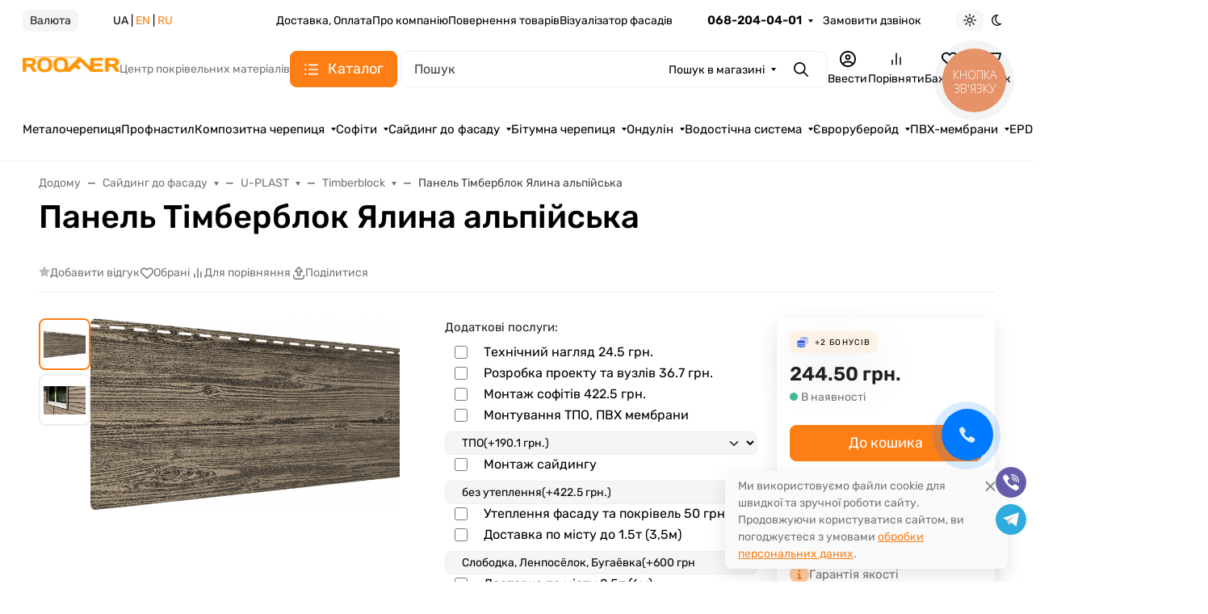

--- FILE ---
content_type: text/html; charset=utf-8
request_url: https://roofer.com.ua/1267/
body_size: 130271
content:

<!DOCTYPE html><html class="rubik" lang="uk" data-bs-theme="auto"><head><title>Панель Тімберблок Ялина альпійська в Одесі, купити за ціною 244.5 грн. в інтернет магазині Roofer</title><meta http-equiv="Content-Type" content="text/html; charset=utf-8"><meta name="keywords" content="Панель Тімберблок Ялина альпійська ціна в Одесі"><meta name="description" content="Купити Панель Тімберблок Ялина альпійська в Одесі, найкраща ціна 244.5 грн. в салоні Roofer, доставка по місту, безкоштовний розрахунок, телефонуйте 068-204-04-01"><meta name="viewport" content="width=device-width, initial-scale=1, shrink-to-fit=no"><meta name="format-detection" content="telephone=no"><meta name="theme-color" content="#fd7e14"><link rel="stylesheet" href="/wa-data/public/site/themes/seller/assets/css/site.theme.min.css?v2025.1.7.6"><link rel="preload" as="image" href="/wa-data/public/shop/products/67/12/1267/images/4409/4409.700.png"><!-- app: site; template: html/index/index.jq --><script>!function(e,t){"object"==typeof module&&"object"==typeof module.exports?module.exports=e.document?t(e,!0):function(e){if(!e.document)throw new Error("jQuery requires a window with a document");return t(e)}:t(e)}("undefined"!=typeof window?window:this,function(C,e){function t(e,t){return t.toUpperCase()}var d=[],h=C.document,c=d.slice,g=d.concat,s=d.push,i=d.indexOf,n={},r=n.toString,m=n.hasOwnProperty,v={},o="1.12.4",k=function(e,t){return new k.fn.init(e,t)},a=/^[\s\uFEFF\xA0]+|[\s\uFEFF\xA0]+$/g,u=/^-ms-/,l=/-([\da-z])/gi;function f(e){var t=!!e&&"length"in e&&e.length,n=k.type(e);return"function"!==n&&!k.isWindow(e)&&("array"===n||0===t||"number"==typeof t&&0<t&&t-1 in e)}k.fn=k.prototype={jquery:o,constructor:k,selector:"",length:0,toArray:function(){return c.call(this)},get:function(e){return null!=e?e<0?this[e+this.length]:this[e]:c.call(this)},pushStack:function(e){var t=k.merge(this.constructor(),e);return t.prevObject=this,t.context=this.context,t},each:function(e){return k.each(this,e)},map:function(n){return this.pushStack(k.map(this,function(e,t){return n.call(e,t,e)}))},slice:function(){return this.pushStack(c.apply(this,arguments))},first:function(){return this.eq(0)},last:function(){return this.eq(-1)},eq:function(e){var t=this.length,n=+e+(e<0?t:0);return this.pushStack(0<=n&&n<t?[this[n]]:[])},end:function(){return this.prevObject||this.constructor()},push:s,sort:d.sort,splice:d.splice},k.extend=k.fn.extend=function(){var e,t,n,r,i,o,a=arguments[0]||{},s=1,u=arguments.length,l=!1;for("boolean"==typeof a&&(l=a,a=arguments[s]||{},s++),"object"==typeof a||k.isFunction(a)||(a={}),s===u&&(a=this,s--);s<u;s++)if(null!=(i=arguments[s]))for(r in i)e=a[r],a!==(n=i[r])&&(l&&n&&(k.isPlainObject(n)||(t=k.isArray(n)))?(o=t?(t=!1,e&&k.isArray(e)?e:[]):e&&k.isPlainObject(e)?e:{},a[r]=k.extend(l,o,n)):void 0!==n&&(a[r]=n));return a},k.extend({expando:"jQuery"+(o+Math.random()).replace(/\D/g,""),isReady:!0,error:function(e){throw new Error(e)},noop:function(){},isFunction:function(e){return"function"===k.type(e)},isArray:Array.isArray||function(e){return"array"===k.type(e)},isWindow:function(e){return null!=e&&e==e.window},isNumeric:function(e){var t=e&&e.toString();return!k.isArray(e)&&0<=t-parseFloat(t)+1},isEmptyObject:function(e){var t;for(t in e)return!1;return!0},isPlainObject:function(e){var t;if(!e||"object"!==k.type(e)||e.nodeType||k.isWindow(e))return!1;try{if(e.constructor&&!m.call(e,"constructor")&&!m.call(e.constructor.prototype,"isPrototypeOf"))return!1}catch(e){return!1}if(!v.ownFirst)for(t in e)return m.call(e,t);for(t in e);return void 0===t||m.call(e,t)},type:function(e){return null==e?e+"":"object"==typeof e||"function"==typeof e?n[r.call(e)]||"object":typeof e},globalEval:function(e){e&&k.trim(e)&&(C.execScript||function(e){C.eval.call(C,e)})(e)},camelCase:function(e){return e.replace(u,"ms-").replace(l,t)},nodeName:function(e,t){return e.nodeName&&e.nodeName.toLowerCase()===t.toLowerCase()},each:function(e,t){var n,r=0;if(f(e))for(n=e.length;r<n&&!1!==t.call(e[r],r,e[r]);r++);else for(r in e)if(!1===t.call(e[r],r,e[r]))break;return e},trim:function(e){return null==e?"":(e+"").replace(a,"")},makeArray:function(e,t){var n=t||[];return null!=e&&(f(Object(e))?k.merge(n,"string"==typeof e?[e]:e):s.call(n,e)),n},inArray:function(e,t,n){var r;if(t){if(i)return i.call(t,e,n);for(r=t.length,n=n?n<0?Math.max(0,r+n):n:0;n<r;n++)if(n in t&&t[n]===e)return n}return-1},merge:function(e,t){for(var n=+t.length,r=0,i=e.length;r<n;)e[i++]=t[r++];if(n!=n)for(;void 0!==t[r];)e[i++]=t[r++];return e.length=i,e},grep:function(e,t,n){for(var r=[],i=0,o=e.length,a=!n;i<o;i++)!t(e[i],i)!=a&&r.push(e[i]);return r},map:function(e,t,n){var r,i,o=0,a=[];if(f(e))for(r=e.length;o<r;o++)null!=(i=t(e[o],o,n))&&a.push(i);else for(o in e)null!=(i=t(e[o],o,n))&&a.push(i);return g.apply([],a)},guid:1,proxy:function(e,t){var n,r,i;if("string"==typeof t&&(i=e[t],t=e,e=i),k.isFunction(e))return n=c.call(arguments,2),(r=function(){return e.apply(t||this,n.concat(c.call(arguments)))}).guid=e.guid=e.guid||k.guid++,r},now:function(){return+new Date},support:v}),"function"==typeof Symbol&&(k.fn[Symbol.iterator]=d[Symbol.iterator]),k.each("Boolean Number String Function Array Date RegExp Object Error Symbol".split(" "),function(e,t){n["[object "+t+"]"]=t.toLowerCase()});var p=function(n){function d(e,t,n){var r="0x"+t-65536;return r!=r||n?t:r<0?String.fromCharCode(65536+r):String.fromCharCode(r>>10|55296,1023&r|56320)}function i(){T()}var e,h,b,o,a,g,f,m,w,u,l,T,C,s,k,v,c,p,y,N="sizzle"+1*new Date,x=n.document,E=0,r=0,S=ie(),j=ie(),A=ie(),D=function(e,t){return e===t&&(l=!0),0},L={}.hasOwnProperty,t=[],H=t.pop,q=t.push,M=t.push,O=t.slice,F=function(e,t){for(var n=0,r=e.length;n<r;n++)if(e[n]===t)return n;return-1},_="checked|selected|async|autofocus|autoplay|controls|defer|disabled|hidden|ismap|loop|multiple|open|readonly|required|scoped",R="[\\x20\\t\\r\\n\\f]",P="(?:\\\\.|[\\w-]|[^\\x00-\\xa0])+",B="\\["+R+"*("+P+")(?:"+R+"*([*^$|!~]?=)"+R+"*(?:'((?:\\\\.|[^\\\\'])*)'|\"((?:\\\\.|[^\\\\\"])*)\"|("+P+"))|)"+R+"*\\]",W=":("+P+")(?:\\((('((?:\\\\.|[^\\\\'])*)'|\"((?:\\\\.|[^\\\\\"])*)\")|((?:\\\\.|[^\\\\()[\\]]|"+B+")*)|.*)\\)|)",I=new RegExp(R+"+","g"),$=new RegExp("^"+R+"+|((?:^|[^\\\\])(?:\\\\.)*)"+R+"+$","g"),z=new RegExp("^"+R+"*,"+R+"*"),Q=new RegExp("^"+R+"*([>+~]|"+R+")"+R+"*"),X=new RegExp("="+R+"*([^\\]'\"]*?)"+R+"*\\]","g"),U=new RegExp(W),J=new RegExp("^"+P+"$"),V={ID:new RegExp("^#("+P+")"),CLASS:new RegExp("^\\.("+P+")"),TAG:new RegExp("^("+P+"|[*])"),ATTR:new RegExp("^"+B),PSEUDO:new RegExp("^"+W),CHILD:new RegExp("^:(only|first|last|nth|nth-last)-(child|of-type)(?:\\("+R+"*(even|odd|(([+-]|)(\\d*)n|)"+R+"*(?:([+-]|)"+R+"*(\\d+)|))"+R+"*\\)|)","i"),bool:new RegExp("^(?:"+_+")$","i"),needsContext:new RegExp("^"+R+"*[>+~]|:(even|odd|eq|gt|lt|nth|first|last)(?:\\("+R+"*((?:-\\d)?\\d*)"+R+"*\\)|)(?=[^-]|$)","i")},G=/^(?:input|select|textarea|button)$/i,Y=/^h\d$/i,K=/^[^{]+\{\s*\[native \w/,Z=/^(?:#([\w-]+)|(\w+)|\.([\w-]+))$/,ee=/[+~]/,te=/'|\\/g,ne=new RegExp("\\\\([\\da-f]{1,6}"+R+"?|("+R+")|.)","ig");try{M.apply(t=O.call(x.childNodes),x.childNodes),t[x.childNodes.length].nodeType}catch(e){M={apply:t.length?function(e,t){q.apply(e,O.call(t))}:function(e,t){for(var n=e.length,r=0;e[n++]=t[r++];);e.length=n-1}}}function re(e,t,n,r){var i,o,a,s,u,l,c,d,f=t&&t.ownerDocument,p=t?t.nodeType:9;if(n=n||[],"string"!=typeof e||!e||1!==p&&9!==p&&11!==p)return n;if(!r&&((t?t.ownerDocument||t:x)!==C&&T(t),t=t||C,k)){if(11!==p&&(l=Z.exec(e)))if(i=l[1]){if(9===p){if(!(a=t.getElementById(i)))return n;if(a.id===i)return n.push(a),n}else if(f&&(a=f.getElementById(i))&&y(t,a)&&a.id===i)return n.push(a),n}else{if(l[2])return M.apply(n,t.getElementsByTagName(e)),n;if((i=l[3])&&h.getElementsByClassName&&t.getElementsByClassName)return M.apply(n,t.getElementsByClassName(i)),n}if(h.qsa&&!A[e+" "]&&(!v||!v.test(e))){if(1!==p)f=t,d=e;else if("object"!==t.nodeName.toLowerCase()){for((s=t.getAttribute("id"))?s=s.replace(te,"\\$&"):t.setAttribute("id",s=N),o=(c=g(e)).length,u=J.test(s)?"#"+s:"[id='"+s+"']";o--;)c[o]=u+" "+he(c[o]);d=c.join(","),f=ee.test(e)&&fe(t.parentNode)||t}if(d)try{return M.apply(n,f.querySelectorAll(d)),n}catch(e){}finally{s===N&&t.removeAttribute("id")}}}return m(e.replace($,"$1"),t,n,r)}function ie(){var r=[];return function e(t,n){return r.push(t+" ")>b.cacheLength&&delete e[r.shift()],e[t+" "]=n}}function oe(e){return e[N]=!0,e}function ae(e){var t=C.createElement("div");try{return!!e(t)}catch(e){return!1}finally{t.parentNode&&t.parentNode.removeChild(t),t=null}}function se(e,t){for(var n=e.split("|"),r=n.length;r--;)b.attrHandle[n[r]]=t}function ue(e,t){var n=t&&e,r=n&&1===e.nodeType&&1===t.nodeType&&(~t.sourceIndex||1<<31)-(~e.sourceIndex||1<<31);if(r)return r;if(n)for(;n=n.nextSibling;)if(n===t)return-1;return e?1:-1}function le(t){return function(e){return"input"===e.nodeName.toLowerCase()&&e.type===t}}function ce(n){return function(e){var t=e.nodeName.toLowerCase();return("input"===t||"button"===t)&&e.type===n}}function de(a){return oe(function(o){return o=+o,oe(function(e,t){for(var n,r=a([],e.length,o),i=r.length;i--;)e[n=r[i]]&&(e[n]=!(t[n]=e[n]))})})}function fe(e){return e&&void 0!==e.getElementsByTagName&&e}for(e in h=re.support={},a=re.isXML=function(e){var t=e&&(e.ownerDocument||e).documentElement;return!!t&&"HTML"!==t.nodeName},T=re.setDocument=function(e){var t,n,r=e?e.ownerDocument||e:x;return r!==C&&9===r.nodeType&&r.documentElement&&(s=(C=r).documentElement,k=!a(C),(n=C.defaultView)&&n.top!==n&&(n.addEventListener?n.addEventListener("unload",i,!1):n.attachEvent&&n.attachEvent("onunload",i)),h.attributes=ae(function(e){return e.className="i",!e.getAttribute("className")}),h.getElementsByTagName=ae(function(e){return e.appendChild(C.createComment("")),!e.getElementsByTagName("*").length}),h.getElementsByClassName=K.test(C.getElementsByClassName),h.getById=ae(function(e){return s.appendChild(e).id=N,!C.getElementsByName||!C.getElementsByName(N).length}),h.getById?(b.find.ID=function(e,t){if(void 0!==t.getElementById&&k){var n=t.getElementById(e);return n?[n]:[]}},b.filter.ID=function(e){var t=e.replace(ne,d);return function(e){return e.getAttribute("id")===t}}):(delete b.find.ID,b.filter.ID=function(e){var n=e.replace(ne,d);return function(e){var t=void 0!==e.getAttributeNode&&e.getAttributeNode("id");return t&&t.value===n}}),b.find.TAG=h.getElementsByTagName?function(e,t){return void 0!==t.getElementsByTagName?t.getElementsByTagName(e):h.qsa?t.querySelectorAll(e):void 0}:function(e,t){var n,r=[],i=0,o=t.getElementsByTagName(e);if("*"!==e)return o;for(;n=o[i++];)1===n.nodeType&&r.push(n);return r},b.find.CLASS=h.getElementsByClassName&&function(e,t){if(void 0!==t.getElementsByClassName&&k)return t.getElementsByClassName(e)},c=[],v=[],(h.qsa=K.test(C.querySelectorAll))&&(ae(function(e){s.appendChild(e).innerHTML="<a id='"+N+"'></a><select id='"+N+"-\r\\' msallowcapture=''><option selected=''></option></select>",e.querySelectorAll("[msallowcapture^='']").length&&v.push("[*^$]="+R+"*(?:''|\"\")"),e.querySelectorAll("[selected]").length||v.push("\\["+R+"*(?:value|"+_+")"),e.querySelectorAll("[id~="+N+"-]").length||v.push("~="),e.querySelectorAll(":checked").length||v.push(":checked"),e.querySelectorAll("a#"+N+"+*").length||v.push(".#.+[+~]")}),ae(function(e){var t=C.createElement("input");t.setAttribute("type","hidden"),e.appendChild(t).setAttribute("name","D"),e.querySelectorAll("[name=d]").length&&v.push("name"+R+"*[*^$|!~]?="),e.querySelectorAll(":enabled").length||v.push(":enabled",":disabled"),e.querySelectorAll("*,:x"),v.push(",.*:")})),(h.matchesSelector=K.test(p=s.matches||s.webkitMatchesSelector||s.mozMatchesSelector||s.oMatchesSelector||s.msMatchesSelector))&&ae(function(e){h.disconnectedMatch=p.call(e,"div"),p.call(e,"[s!='']:x"),c.push("!=",W)}),v=v.length&&new RegExp(v.join("|")),c=c.length&&new RegExp(c.join("|")),t=K.test(s.compareDocumentPosition),y=t||K.test(s.contains)?function(e,t){var n=9===e.nodeType?e.documentElement:e,r=t&&t.parentNode;return e===r||!(!r||1!==r.nodeType||!(n.contains?n.contains(r):e.compareDocumentPosition&&16&e.compareDocumentPosition(r)))}:function(e,t){if(t)for(;t=t.parentNode;)if(t===e)return!0;return!1},D=t?function(e,t){if(e===t)return l=!0,0;var n=!e.compareDocumentPosition-!t.compareDocumentPosition;return n||(1&(n=(e.ownerDocument||e)===(t.ownerDocument||t)?e.compareDocumentPosition(t):1)||!h.sortDetached&&t.compareDocumentPosition(e)===n?e===C||e.ownerDocument===x&&y(x,e)?-1:t===C||t.ownerDocument===x&&y(x,t)?1:u?F(u,e)-F(u,t):0:4&n?-1:1)}:function(e,t){if(e===t)return l=!0,0;var n,r=0,i=e.parentNode,o=t.parentNode,a=[e],s=[t];if(!i||!o)return e===C?-1:t===C?1:i?-1:o?1:u?F(u,e)-F(u,t):0;if(i===o)return ue(e,t);for(n=e;n=n.parentNode;)a.unshift(n);for(n=t;n=n.parentNode;)s.unshift(n);for(;a[r]===s[r];)r++;return r?ue(a[r],s[r]):a[r]===x?-1:s[r]===x?1:0}),C},re.matches=function(e,t){return re(e,null,null,t)},re.matchesSelector=function(e,t){if((e.ownerDocument||e)!==C&&T(e),t=t.replace(X,"='$1']"),h.matchesSelector&&k&&!A[t+" "]&&(!c||!c.test(t))&&(!v||!v.test(t)))try{var n=p.call(e,t);if(n||h.disconnectedMatch||e.document&&11!==e.document.nodeType)return n}catch(e){}return 0<re(t,C,null,[e]).length},re.contains=function(e,t){return(e.ownerDocument||e)!==C&&T(e),y(e,t)},re.attr=function(e,t){(e.ownerDocument||e)!==C&&T(e);var n=b.attrHandle[t.toLowerCase()],r=n&&L.call(b.attrHandle,t.toLowerCase())?n(e,t,!k):void 0;return void 0!==r?r:h.attributes||!k?e.getAttribute(t):(r=e.getAttributeNode(t))&&r.specified?r.value:null},re.error=function(e){throw new Error("Syntax error, unrecognized expression: "+e)},re.uniqueSort=function(e){var t,n=[],r=0,i=0;if(l=!h.detectDuplicates,u=!h.sortStable&&e.slice(0),e.sort(D),l){for(;t=e[i++];)t===e[i]&&(r=n.push(i));for(;r--;)e.splice(n[r],1)}return u=null,e},o=re.getText=function(e){var t,n="",r=0,i=e.nodeType;if(i){if(1===i||9===i||11===i){if("string"==typeof e.textContent)return e.textContent;for(e=e.firstChild;e;e=e.nextSibling)n+=o(e)}else if(3===i||4===i)return e.nodeValue}else for(;t=e[r++];)n+=o(t);return n},(b=re.selectors={cacheLength:50,createPseudo:oe,match:V,attrHandle:{},find:{},relative:{">":{dir:"parentNode",first:!0}," ":{dir:"parentNode"},"+":{dir:"previousSibling",first:!0},"~":{dir:"previousSibling"}},preFilter:{ATTR:function(e){return e[1]=e[1].replace(ne,d),e[3]=(e[3]||e[4]||e[5]||"").replace(ne,d),"~="===e[2]&&(e[3]=" "+e[3]+" "),e.slice(0,4)},CHILD:function(e){return e[1]=e[1].toLowerCase(),"nth"===e[1].slice(0,3)?(e[3]||re.error(e[0]),e[4]=+(e[4]?e[5]+(e[6]||1):2*("even"===e[3]||"odd"===e[3])),e[5]=+(e[7]+e[8]||"odd"===e[3])):e[3]&&re.error(e[0]),e},PSEUDO:function(e){var t,n=!e[6]&&e[2];return V.CHILD.test(e[0])?null:(e[3]?e[2]=e[4]||e[5]||"":n&&U.test(n)&&(t=g(n,!0))&&(t=n.indexOf(")",n.length-t)-n.length)&&(e[0]=e[0].slice(0,t),e[2]=n.slice(0,t)),e.slice(0,3))}},filter:{TAG:function(e){var t=e.replace(ne,d).toLowerCase();return"*"===e?function(){return!0}:function(e){return e.nodeName&&e.nodeName.toLowerCase()===t}},CLASS:function(e){var t=S[e+" "];return t||(t=new RegExp("(^|"+R+")"+e+"("+R+"|$)"))&&S(e,function(e){return t.test("string"==typeof e.className&&e.className||void 0!==e.getAttribute&&e.getAttribute("class")||"")})},ATTR:function(n,r,i){return function(e){var t=re.attr(e,n);return null==t?"!="===r:!r||(t+="","="===r?t===i:"!="===r?t!==i:"^="===r?i&&0===t.indexOf(i):"*="===r?i&&-1<t.indexOf(i):"$="===r?i&&t.slice(-i.length)===i:"~="===r?-1<(" "+t.replace(I," ")+" ").indexOf(i):"|="===r&&(t===i||t.slice(0,i.length+1)===i+"-"))}},CHILD:function(h,e,t,g,m){var v="nth"!==h.slice(0,3),y="last"!==h.slice(-4),x="of-type"===e;return 1===g&&0===m?function(e){return!!e.parentNode}:function(e,t,n){var r,i,o,a,s,u,l=v!=y?"nextSibling":"previousSibling",c=e.parentNode,d=x&&e.nodeName.toLowerCase(),f=!n&&!x,p=!1;if(c){if(v){for(;l;){for(a=e;a=a[l];)if(x?a.nodeName.toLowerCase()===d:1===a.nodeType)return!1;u=l="only"===h&&!u&&"nextSibling"}return!0}if(u=[y?c.firstChild:c.lastChild],y&&f){for(p=(s=(r=(i=(o=(a=c)[N]||(a[N]={}))[a.uniqueID]||(o[a.uniqueID]={}))[h]||[])[0]===E&&r[1])&&r[2],a=s&&c.childNodes[s];a=++s&&a&&a[l]||(p=s=0)||u.pop();)if(1===a.nodeType&&++p&&a===e){i[h]=[E,s,p];break}}else if(f&&(p=s=(r=(i=(o=(a=e)[N]||(a[N]={}))[a.uniqueID]||(o[a.uniqueID]={}))[h]||[])[0]===E&&r[1]),!1===p)for(;(a=++s&&a&&a[l]||(p=s=0)||u.pop())&&((x?a.nodeName.toLowerCase()!==d:1!==a.nodeType)||!++p||(f&&((i=(o=a[N]||(a[N]={}))[a.uniqueID]||(o[a.uniqueID]={}))[h]=[E,p]),a!==e)););return(p-=m)===g||p%g==0&&0<=p/g}}},PSEUDO:function(e,o){var t,a=b.pseudos[e]||b.setFilters[e.toLowerCase()]||re.error("unsupported pseudo: "+e);return a[N]?a(o):1<a.length?(t=[e,e,"",o],b.setFilters.hasOwnProperty(e.toLowerCase())?oe(function(e,t){for(var n,r=a(e,o),i=r.length;i--;)e[n=F(e,r[i])]=!(t[n]=r[i])}):function(e){return a(e,0,t)}):a}},pseudos:{not:oe(function(e){var r=[],i=[],s=f(e.replace($,"$1"));return s[N]?oe(function(e,t,n,r){for(var i,o=s(e,null,r,[]),a=e.length;a--;)(i=o[a])&&(e[a]=!(t[a]=i))}):function(e,t,n){return r[0]=e,s(r,null,n,i),r[0]=null,!i.pop()}}),has:oe(function(t){return function(e){return 0<re(t,e).length}}),contains:oe(function(t){return t=t.replace(ne,d),function(e){return-1<(e.textContent||e.innerText||o(e)).indexOf(t)}}),lang:oe(function(n){return J.test(n||"")||re.error("unsupported lang: "+n),n=n.replace(ne,d).toLowerCase(),function(e){var t;do{if(t=k?e.lang:e.getAttribute("xml:lang")||e.getAttribute("lang"))return(t=t.toLowerCase())===n||0===t.indexOf(n+"-")}while((e=e.parentNode)&&1===e.nodeType);return!1}}),target:function(e){var t=n.location&&n.location.hash;return t&&t.slice(1)===e.id},root:function(e){return e===s},focus:function(e){return e===C.activeElement&&(!C.hasFocus||C.hasFocus())&&!!(e.type||e.href||~e.tabIndex)},enabled:function(e){return!1===e.disabled},disabled:function(e){return!0===e.disabled},checked:function(e){var t=e.nodeName.toLowerCase();return"input"===t&&!!e.checked||"option"===t&&!!e.selected},selected:function(e){return e.parentNode&&e.parentNode.selectedIndex,!0===e.selected},empty:function(e){for(e=e.firstChild;e;e=e.nextSibling)if(e.nodeType<6)return!1;return!0},parent:function(e){return!b.pseudos.empty(e)},header:function(e){return Y.test(e.nodeName)},input:function(e){return G.test(e.nodeName)},button:function(e){var t=e.nodeName.toLowerCase();return"input"===t&&"button"===e.type||"button"===t},text:function(e){var t;return"input"===e.nodeName.toLowerCase()&&"text"===e.type&&(null==(t=e.getAttribute("type"))||"text"===t.toLowerCase())},first:de(function(){return[0]}),last:de(function(e,t){return[t-1]}),eq:de(function(e,t,n){return[n<0?n+t:n]}),even:de(function(e,t){for(var n=0;n<t;n+=2)e.push(n);return e}),odd:de(function(e,t){for(var n=1;n<t;n+=2)e.push(n);return e}),lt:de(function(e,t,n){for(var r=n<0?n+t:n;0<=--r;)e.push(r);return e}),gt:de(function(e,t,n){for(var r=n<0?n+t:n;++r<t;)e.push(r);return e})}}).pseudos.nth=b.pseudos.eq,{radio:!0,checkbox:!0,file:!0,password:!0,image:!0})b.pseudos[e]=le(e);for(e in{submit:!0,reset:!0})b.pseudos[e]=ce(e);function pe(){}function he(e){for(var t=0,n=e.length,r="";t<n;t++)r+=e[t].value;return r}function ge(s,e,t){var u=e.dir,l=t&&"parentNode"===u,c=r++;return e.first?function(e,t,n){for(;e=e[u];)if(1===e.nodeType||l)return s(e,t,n)}:function(e,t,n){var r,i,o,a=[E,c];if(n){for(;e=e[u];)if((1===e.nodeType||l)&&s(e,t,n))return!0}else for(;e=e[u];)if(1===e.nodeType||l){if((r=(i=(o=e[N]||(e[N]={}))[e.uniqueID]||(o[e.uniqueID]={}))[u])&&r[0]===E&&r[1]===c)return a[2]=r[2];if((i[u]=a)[2]=s(e,t,n))return!0}}}function me(i){return 1<i.length?function(e,t,n){for(var r=i.length;r--;)if(!i[r](e,t,n))return!1;return!0}:i[0]}function ve(e,t,n,r,i){for(var o,a=[],s=0,u=e.length,l=null!=t;s<u;s++)(o=e[s])&&(n&&!n(o,r,i)||(a.push(o),l&&t.push(s)));return a}function ye(p,h,g,m,v,e){return m&&!m[N]&&(m=ye(m)),v&&!v[N]&&(v=ye(v,e)),oe(function(e,t,n,r){var i,o,a,s=[],u=[],l=t.length,c=e||function(e,t,n){for(var r=0,i=t.length;r<i;r++)re(e,t[r],n);return n}(h||"*",n.nodeType?[n]:n,[]),d=!p||!e&&h?c:ve(c,s,p,n,r),f=g?v||(e?p:l||m)?[]:t:d;if(g&&g(d,f,n,r),m)for(i=ve(f,u),m(i,[],n,r),o=i.length;o--;)(a=i[o])&&(f[u[o]]=!(d[u[o]]=a));if(e){if(v||p){if(v){for(i=[],o=f.length;o--;)(a=f[o])&&i.push(d[o]=a);v(null,f=[],i,r)}for(o=f.length;o--;)(a=f[o])&&-1<(i=v?F(e,a):s[o])&&(e[i]=!(t[i]=a))}}else f=ve(f===t?f.splice(l,f.length):f),v?v(null,t,f,r):M.apply(t,f)})}function xe(e){for(var i,t,n,r=e.length,o=b.relative[e[0].type],a=o||b.relative[" "],s=o?1:0,u=ge(function(e){return e===i},a,!0),l=ge(function(e){return-1<F(i,e)},a,!0),c=[function(e,t,n){var r=!o&&(n||t!==w)||((i=t).nodeType?u(e,t,n):l(e,t,n));return i=null,r}];s<r;s++)if(t=b.relative[e[s].type])c=[ge(me(c),t)];else{if((t=b.filter[e[s].type].apply(null,e[s].matches))[N]){for(n=++s;n<r&&!b.relative[e[n].type];n++);return ye(1<s&&me(c),1<s&&he(e.slice(0,s-1).concat({value:" "===e[s-2].type?"*":""})).replace($,"$1"),t,s<n&&xe(e.slice(s,n)),n<r&&xe(e=e.slice(n)),n<r&&he(e))}c.push(t)}return me(c)}function be(m,v){function e(e,t,n,r,i){var o,a,s,u=0,l="0",c=e&&[],d=[],f=w,p=e||x&&b.find.TAG("*",i),h=E+=null==f?1:Math.random()||.1,g=p.length;for(i&&(w=t===C||t||i);l!==g&&null!=(o=p[l]);l++){if(x&&o){for(a=0,t||o.ownerDocument===C||(T(o),n=!k);s=m[a++];)if(s(o,t||C,n)){r.push(o);break}i&&(E=h)}y&&((o=!s&&o)&&u--,e&&c.push(o))}if(u+=l,y&&l!==u){for(a=0;s=v[a++];)s(c,d,t,n);if(e){if(0<u)for(;l--;)c[l]||d[l]||(d[l]=H.call(r));d=ve(d)}M.apply(r,d),i&&!e&&0<d.length&&1<u+v.length&&re.uniqueSort(r)}return i&&(E=h,w=f),c}var y=0<v.length,x=0<m.length;return y?oe(e):e}return pe.prototype=b.filters=b.pseudos,b.setFilters=new pe,g=re.tokenize=function(e,t){var n,r,i,o,a,s,u,l=j[e+" "];if(l)return t?0:l.slice(0);for(a=e,s=[],u=b.preFilter;a;){for(o in n&&!(r=z.exec(a))||(r&&(a=a.slice(r[0].length)||a),s.push(i=[])),n=!1,(r=Q.exec(a))&&(n=r.shift(),i.push({value:n,type:r[0].replace($," ")}),a=a.slice(n.length)),b.filter)!(r=V[o].exec(a))||u[o]&&!(r=u[o](r))||(n=r.shift(),i.push({value:n,type:o,matches:r}),a=a.slice(n.length));if(!n)break}return t?a.length:a?re.error(e):j(e,s).slice(0)},f=re.compile=function(e,t){var n,r=[],i=[],o=A[e+" "];if(!o){for(n=(t=t||g(e)).length;n--;)(o=xe(t[n]))[N]?r.push(o):i.push(o);(o=A(e,be(i,r))).selector=e}return o},m=re.select=function(e,t,n,r){var i,o,a,s,u,l="function"==typeof e&&e,c=!r&&g(e=l.selector||e);if(n=n||[],1===c.length){if(2<(o=c[0]=c[0].slice(0)).length&&"ID"===(a=o[0]).type&&h.getById&&9===t.nodeType&&k&&b.relative[o[1].type]){if(!(t=(b.find.ID(a.matches[0].replace(ne,d),t)||[])[0]))return n;l&&(t=t.parentNode),e=e.slice(o.shift().value.length)}for(i=V.needsContext.test(e)?0:o.length;i--&&(a=o[i],!b.relative[s=a.type]);)if((u=b.find[s])&&(r=u(a.matches[0].replace(ne,d),ee.test(o[0].type)&&fe(t.parentNode)||t))){if(o.splice(i,1),!(e=r.length&&he(o)))return M.apply(n,r),n;break}}return(l||f(e,c))(r,t,!k,n,!t||ee.test(e)&&fe(t.parentNode)||t),n},h.sortStable=N.split("").sort(D).join("")===N,h.detectDuplicates=!!l,T(),h.sortDetached=ae(function(e){return 1&e.compareDocumentPosition(C.createElement("div"))}),ae(function(e){return e.innerHTML="<a href='#'></a>","#"===e.firstChild.getAttribute("href")})||se("type|href|height|width",function(e,t,n){if(!n)return e.getAttribute(t,"type"===t.toLowerCase()?1:2)}),h.attributes&&ae(function(e){return e.innerHTML="<input/>",e.firstChild.setAttribute("value",""),""===e.firstChild.getAttribute("value")})||se("value",function(e,t,n){if(!n&&"input"===e.nodeName.toLowerCase())return e.defaultValue}),ae(function(e){return null==e.getAttribute("disabled")})||se(_,function(e,t,n){var r;if(!n)return!0===e[t]?t.toLowerCase():(r=e.getAttributeNode(t))&&r.specified?r.value:null}),re}(C);k.find=p,k.expr=p.selectors,k.expr[":"]=k.expr.pseudos,k.uniqueSort=k.unique=p.uniqueSort,k.text=p.getText,k.isXMLDoc=p.isXML,k.contains=p.contains;function y(e,t,n){for(var r=[],i=void 0!==n;(e=e[t])&&9!==e.nodeType;)if(1===e.nodeType){if(i&&k(e).is(n))break;r.push(e)}return r}function x(e,t){for(var n=[];e;e=e.nextSibling)1===e.nodeType&&e!==t&&n.push(e);return n}var b=k.expr.match.needsContext,w=/^<([\w-]+)\s*\/?>(?:<\/\1>|)$/,T=/^.[^:#\[\.,]*$/;function N(e,n,r){if(k.isFunction(n))return k.grep(e,function(e,t){return!!n.call(e,t,e)!==r});if(n.nodeType)return k.grep(e,function(e){return e===n!==r});if("string"==typeof n){if(T.test(n))return k.filter(n,e,r);n=k.filter(n,e)}return k.grep(e,function(e){return-1<k.inArray(e,n)!==r})}k.filter=function(e,t,n){var r=t[0];return n&&(e=":not("+e+")"),1===t.length&&1===r.nodeType?k.find.matchesSelector(r,e)?[r]:[]:k.find.matches(e,k.grep(t,function(e){return 1===e.nodeType}))},k.fn.extend({find:function(e){var t,n=[],r=this,i=r.length;if("string"!=typeof e)return this.pushStack(k(e).filter(function(){for(t=0;t<i;t++)if(k.contains(r[t],this))return!0}));for(t=0;t<i;t++)k.find(e,r[t],n);return(n=this.pushStack(1<i?k.unique(n):n)).selector=this.selector?this.selector+" "+e:e,n},filter:function(e){return this.pushStack(N(this,e||[],!1))},not:function(e){return this.pushStack(N(this,e||[],!0))},is:function(e){return!!N(this,"string"==typeof e&&b.test(e)?k(e):e||[],!1).length}});var E,S=/^(?:\s*(<[\w\W]+>)[^>]*|#([\w-]*))$/;(k.fn.init=function(e,t,n){var r,i;if(!e)return this;if(n=n||E,"string"!=typeof e)return e.nodeType?(this.context=this[0]=e,this.length=1,this):k.isFunction(e)?void 0!==n.ready?n.ready(e):e(k):(void 0!==e.selector&&(this.selector=e.selector,this.context=e.context),k.makeArray(e,this));if(!(r="<"===e.charAt(0)&&">"===e.charAt(e.length-1)&&3<=e.length?[null,e,null]:S.exec(e))||!r[1]&&t)return!t||t.jquery?(t||n).find(e):this.constructor(t).find(e);if(r[1]){if(t=t instanceof k?t[0]:t,k.merge(this,k.parseHTML(r[1],t&&t.nodeType?t.ownerDocument||t:h,!0)),w.test(r[1])&&k.isPlainObject(t))for(r in t)k.isFunction(this[r])?this[r](t[r]):this.attr(r,t[r]);return this}if((i=h.getElementById(r[2]))&&i.parentNode){if(i.id!==r[2])return E.find(e);this.length=1,this[0]=i}return this.context=h,this.selector=e,this}).prototype=k.fn,E=k(h);var j=/^(?:parents|prev(?:Until|All))/,A={children:!0,contents:!0,next:!0,prev:!0};function D(e,t){for(;(e=e[t])&&1!==e.nodeType;);return e}k.fn.extend({has:function(e){var t,n=k(e,this),r=n.length;return this.filter(function(){for(t=0;t<r;t++)if(k.contains(this,n[t]))return!0})},closest:function(e,t){for(var n,r=0,i=this.length,o=[],a=b.test(e)||"string"!=typeof e?k(e,t||this.context):0;r<i;r++)for(n=this[r];n&&n!==t;n=n.parentNode)if(n.nodeType<11&&(a?-1<a.index(n):1===n.nodeType&&k.find.matchesSelector(n,e))){o.push(n);break}return this.pushStack(1<o.length?k.uniqueSort(o):o)},index:function(e){return e?"string"==typeof e?k.inArray(this[0],k(e)):k.inArray(e.jquery?e[0]:e,this):this[0]&&this[0].parentNode?this.first().prevAll().length:-1},add:function(e,t){return this.pushStack(k.uniqueSort(k.merge(this.get(),k(e,t))))},addBack:function(e){return this.add(null==e?this.prevObject:this.prevObject.filter(e))}}),k.each({parent:function(e){var t=e.parentNode;return t&&11!==t.nodeType?t:null},parents:function(e){return y(e,"parentNode")},parentsUntil:function(e,t,n){return y(e,"parentNode",n)},next:function(e){return D(e,"nextSibling")},prev:function(e){return D(e,"previousSibling")},nextAll:function(e){return y(e,"nextSibling")},prevAll:function(e){return y(e,"previousSibling")},nextUntil:function(e,t,n){return y(e,"nextSibling",n)},prevUntil:function(e,t,n){return y(e,"previousSibling",n)},siblings:function(e){return x((e.parentNode||{}).firstChild,e)},children:function(e){return x(e.firstChild)},contents:function(e){return k.nodeName(e,"iframe")?e.contentDocument||e.contentWindow.document:k.merge([],e.childNodes)}},function(r,i){k.fn[r]=function(e,t){var n=k.map(this,i,e);return"Until"!==r.slice(-5)&&(t=e),t&&"string"==typeof t&&(n=k.filter(t,n)),1<this.length&&(A[r]||(n=k.uniqueSort(n)),j.test(r)&&(n=n.reverse())),this.pushStack(n)}});var L,H,q=/\S+/g;function M(){h.addEventListener?(h.removeEventListener("DOMContentLoaded",O),C.removeEventListener("load",O)):(h.detachEvent("onreadystatechange",O),C.detachEvent("onload",O))}function O(){!h.addEventListener&&"load"!==C.event.type&&"complete"!==h.readyState||(M(),k.ready())}for(H in k.Callbacks=function(r){var e,n;r="string"==typeof r?(e=r,n={},k.each(e.match(q)||[],function(e,t){n[t]=!0}),n):k.extend({},r);function i(){for(s=r.once,a=o=!0;l.length;c=-1)for(t=l.shift();++c<u.length;)!1===u[c].apply(t[0],t[1])&&r.stopOnFalse&&(c=u.length,t=!1);r.memory||(t=!1),o=!1,s&&(u=t?[]:"")}var o,t,a,s,u=[],l=[],c=-1,d={add:function(){return u&&(t&&!o&&(c=u.length-1,l.push(t)),function n(e){k.each(e,function(e,t){k.isFunction(t)?r.unique&&d.has(t)||u.push(t):t&&t.length&&"string"!==k.type(t)&&n(t)})}(arguments),t&&!o&&i()),this},remove:function(){return k.each(arguments,function(e,t){for(var n;-1<(n=k.inArray(t,u,n));)u.splice(n,1),n<=c&&c--}),this},has:function(e){return e?-1<k.inArray(e,u):0<u.length},empty:function(){return u=u&&[],this},disable:function(){return s=l=[],u=t="",this},disabled:function(){return!u},lock:function(){return s=!0,t||d.disable(),this},locked:function(){return!!s},fireWith:function(e,t){return s||(t=[e,(t=t||[]).slice?t.slice():t],l.push(t),o||i()),this},fire:function(){return d.fireWith(this,arguments),this},fired:function(){return!!a}};return d},k.extend({Deferred:function(e){var o=[["resolve","done",k.Callbacks("once memory"),"resolved"],["reject","fail",k.Callbacks("once memory"),"rejected"],["notify","progress",k.Callbacks("memory")]],i="pending",a={state:function(){return i},always:function(){return s.done(arguments).fail(arguments),this},then:function(){var i=arguments;return k.Deferred(function(r){k.each(o,function(e,t){var n=k.isFunction(i[e])&&i[e];s[t[1]](function(){var e=n&&n.apply(this,arguments);e&&k.isFunction(e.promise)?e.promise().progress(r.notify).done(r.resolve).fail(r.reject):r[t[0]+"With"](this===a?r.promise():this,n?[e]:arguments)})}),i=null}).promise()},promise:function(e){return null!=e?k.extend(e,a):a}},s={};return a.pipe=a.then,k.each(o,function(e,t){var n=t[2],r=t[3];a[t[1]]=n.add,r&&n.add(function(){i=r},o[1^e][2].disable,o[2][2].lock),s[t[0]]=function(){return s[t[0]+"With"](this===s?a:this,arguments),this},s[t[0]+"With"]=n.fireWith}),a.promise(s),e&&e.call(s,s),s},when:function(e){function t(t,n,r){return function(e){n[t]=this,r[t]=1<arguments.length?c.call(arguments):e,r===i?l.notifyWith(n,r):--u||l.resolveWith(n,r)}}var i,n,r,o=0,a=c.call(arguments),s=a.length,u=1!==s||e&&k.isFunction(e.promise)?s:0,l=1===u?e:k.Deferred();if(1<s)for(i=new Array(s),n=new Array(s),r=new Array(s);o<s;o++)a[o]&&k.isFunction(a[o].promise)?a[o].promise().progress(t(o,n,i)).done(t(o,r,a)).fail(l.reject):--u;return u||l.resolveWith(r,a),l.promise()}}),k.fn.ready=function(e){return k.ready.promise().done(e),this},k.extend({isReady:!1,readyWait:1,holdReady:function(e){e?k.readyWait++:k.ready(!0)},ready:function(e){(!0===e?--k.readyWait:k.isReady)||(k.isReady=!0)!==e&&0<--k.readyWait||(L.resolveWith(h,[k]),k.fn.triggerHandler&&(k(h).triggerHandler("ready"),k(h).off("ready")))}}),k.ready.promise=function(e){if(!L)if(L=k.Deferred(),"complete"===h.readyState||"loading"!==h.readyState&&!h.documentElement.doScroll)C.setTimeout(k.ready);else if(h.addEventListener)h.addEventListener("DOMContentLoaded",O),C.addEventListener("load",O);else{h.attachEvent("onreadystatechange",O),C.attachEvent("onload",O);var n=!1;try{n=null==C.frameElement&&h.documentElement}catch(e){}n&&n.doScroll&&!function t(){if(!k.isReady){try{n.doScroll("left")}catch(e){return C.setTimeout(t,50)}M(),k.ready()}}()}return L.promise(e)},k.ready.promise(),k(v))break;v.ownFirst="0"===H,v.inlineBlockNeedsLayout=!1,k(function(){var e,t,n,r;(n=h.getElementsByTagName("body")[0])&&n.style&&(t=h.createElement("div"),(r=h.createElement("div")).style.cssText="position:absolute;border:0;width:0;height:0;top:0;left:-9999px",n.appendChild(r).appendChild(t),void 0!==t.style.zoom&&(t.style.cssText="display:inline;margin:0;border:0;padding:1px;width:1px;zoom:1",v.inlineBlockNeedsLayout=e=3===t.offsetWidth,e&&(n.style.zoom=1)),n.removeChild(r))}),function(){var e=h.createElement("div");v.deleteExpando=!0;try{delete e.test}catch(e){v.deleteExpando=!1}e=null}();function F(e){var t=k.noData[(e.nodeName+" ").toLowerCase()],n=+e.nodeType||1;return(1===n||9===n)&&(!t||!0!==t&&e.getAttribute("classid")===t)}var _,R=/^(?:\{[\w\W]*\}|\[[\w\W]*\])$/,P=/([A-Z])/g;function B(e,t,n){if(void 0===n&&1===e.nodeType){var r="data-"+t.replace(P,"-$1").toLowerCase();if("string"==typeof(n=e.getAttribute(r))){try{n="true"===n||"false"!==n&&("null"===n?null:+n+""===n?+n:R.test(n)?k.parseJSON(n):n)}catch(e){}k.data(e,t,n)}else n=void 0}return n}function W(e){var t;for(t in e)if(("data"!==t||!k.isEmptyObject(e[t]))&&"toJSON"!==t)return!1;return!0}function I(e,t,n,r){if(F(e)){var i,o,a=k.expando,s=e.nodeType,u=s?k.cache:e,l=s?e[a]:e[a]&&a;if(l&&u[l]&&(r||u[l].data)||void 0!==n||"string"!=typeof t)return u[l=l||(s?e[a]=d.pop()||k.guid++:a)]||(u[l]=s?{}:{toJSON:k.noop}),"object"!=typeof t&&"function"!=typeof t||(r?u[l]=k.extend(u[l],t):u[l].data=k.extend(u[l].data,t)),o=u[l],r||(o.data||(o.data={}),o=o.data),void 0!==n&&(o[k.camelCase(t)]=n),"string"==typeof t?null==(i=o[t])&&(i=o[k.camelCase(t)]):i=o,i}}function $(e,t,n){if(F(e)){var r,i,o=e.nodeType,a=o?k.cache:e,s=o?e[k.expando]:k.expando;if(a[s]){if(t&&(r=n?a[s]:a[s].data)){i=(t=k.isArray(t)?t.concat(k.map(t,k.camelCase)):t in r?[t]:(t=k.camelCase(t))in r?[t]:t.split(" ")).length;for(;i--;)delete r[t[i]];if(n?!W(r):!k.isEmptyObject(r))return}(n||(delete a[s].data,W(a[s])))&&(o?k.cleanData([e],!0):v.deleteExpando||a!=a.window?delete a[s]:a[s]=void 0)}}}k.extend({cache:{},noData:{"applet ":!0,"embed ":!0,"object ":"clsid:D27CDB6E-AE6D-11cf-96B8-444553540000"},hasData:function(e){return!!(e=e.nodeType?k.cache[e[k.expando]]:e[k.expando])&&!W(e)},data:function(e,t,n){return I(e,t,n)},removeData:function(e,t){return $(e,t)},_data:function(e,t,n){return I(e,t,n,!0)},_removeData:function(e,t){return $(e,t,!0)}}),k.fn.extend({data:function(e,t){var n,r,i,o=this[0],a=o&&o.attributes;if(void 0!==e)return"object"==typeof e?this.each(function(){k.data(this,e)}):1<arguments.length?this.each(function(){k.data(this,e,t)}):o?B(o,e,k.data(o,e)):void 0;if(this.length&&(i=k.data(o),1===o.nodeType&&!k._data(o,"parsedAttrs"))){for(n=a.length;n--;)a[n]&&0===(r=a[n].name).indexOf("data-")&&B(o,r=k.camelCase(r.slice(5)),i[r]);k._data(o,"parsedAttrs",!0)}return i},removeData:function(e){return this.each(function(){k.removeData(this,e)})}}),k.extend({queue:function(e,t,n){var r;if(e)return t=(t||"fx")+"queue",r=k._data(e,t),n&&(!r||k.isArray(n)?r=k._data(e,t,k.makeArray(n)):r.push(n)),r||[]},dequeue:function(e,t){t=t||"fx";var n=k.queue(e,t),r=n.length,i=n.shift(),o=k._queueHooks(e,t);"inprogress"===i&&(i=n.shift(),r--),i&&("fx"===t&&n.unshift("inprogress"),delete o.stop,i.call(e,function(){k.dequeue(e,t)},o)),!r&&o&&o.empty.fire()},_queueHooks:function(e,t){var n=t+"queueHooks";return k._data(e,n)||k._data(e,n,{empty:k.Callbacks("once memory").add(function(){k._removeData(e,t+"queue"),k._removeData(e,n)})})}}),k.fn.extend({queue:function(t,n){var e=2;return"string"!=typeof t&&(n=t,t="fx",e--),arguments.length<e?k.queue(this[0],t):void 0===n?this:this.each(function(){var e=k.queue(this,t,n);k._queueHooks(this,t),"fx"===t&&"inprogress"!==e[0]&&k.dequeue(this,t)})},dequeue:function(e){return this.each(function(){k.dequeue(this,e)})},clearQueue:function(e){return this.queue(e||"fx",[])},promise:function(e,t){function n(){--i||o.resolveWith(a,[a])}var r,i=1,o=k.Deferred(),a=this,s=this.length;for("string"!=typeof e&&(t=e,e=void 0),e=e||"fx";s--;)(r=k._data(a[s],e+"queueHooks"))&&r.empty&&(i++,r.empty.add(n));return n(),o.promise(t)}}),v.shrinkWrapBlocks=function(){return null!=_?_:(_=!1,(t=h.getElementsByTagName("body")[0])&&t.style?(e=h.createElement("div"),(n=h.createElement("div")).style.cssText="position:absolute;border:0;width:0;height:0;top:0;left:-9999px",t.appendChild(n).appendChild(e),void 0!==e.style.zoom&&(e.style.cssText="-webkit-box-sizing:content-box;-moz-box-sizing:content-box;box-sizing:content-box;display:block;margin:0;border:0;padding:1px;width:1px;zoom:1",e.appendChild(h.createElement("div")).style.width="5px",_=3!==e.offsetWidth),t.removeChild(n),_):void 0);var e,t,n};function z(e,t){return e=t||e,"none"===k.css(e,"display")||!k.contains(e.ownerDocument,e)}var Q=/[+-]?(?:\d*\.|)\d+(?:[eE][+-]?\d+|)/.source,X=new RegExp("^(?:([+-])=|)("+Q+")([a-z%]*)$","i"),U=["Top","Right","Bottom","Left"];function J(e,t,n,r){var i,o=1,a=20,s=r?function(){return r.cur()}:function(){return k.css(e,t,"")},u=s(),l=n&&n[3]||(k.cssNumber[t]?"":"px"),c=(k.cssNumber[t]||"px"!==l&&+u)&&X.exec(k.css(e,t));if(c&&c[3]!==l)for(l=l||c[3],n=n||[],c=+u||1;c/=o=o||".5",k.style(e,t,c+l),o!==(o=s()/u)&&1!==o&&--a;);return n&&(c=+c||+u||0,i=n[1]?c+(n[1]+1)*n[2]:+n[2],r&&(r.unit=l,r.start=c,r.end=i)),i}var V,G,Y,K=function(e,t,n,r,i,o,a){var s=0,u=e.length,l=null==n;if("object"===k.type(n))for(s in i=!0,n)K(e,t,s,n[s],!0,o,a);else if(void 0!==r&&(i=!0,k.isFunction(r)||(a=!0),l&&(t=a?(t.call(e,r),null):(l=t,function(e,t,n){return l.call(k(e),n)})),t))for(;s<u;s++)t(e[s],n,a?r:r.call(e[s],s,t(e[s],n)));return i?e:l?t.call(e):u?t(e[0],n):o},Z=/^(?:checkbox|radio)$/i,ee=/<([\w:-]+)/,te=/^$|\/(?:java|ecma)script/i,ne=/^\s+/,re="abbr|article|aside|audio|bdi|canvas|data|datalist|details|dialog|figcaption|figure|footer|header|hgroup|main|mark|meter|nav|output|picture|progress|section|summary|template|time|video";function ie(e){var t=re.split("|"),n=e.createDocumentFragment();if(n.createElement)for(;t.length;)n.createElement(t.pop());return n}V=h.createElement("div"),G=h.createDocumentFragment(),Y=h.createElement("input"),V.innerHTML="  <link/><table></table><a href='/a'>a</a><input type='checkbox'/>",v.leadingWhitespace=3===V.firstChild.nodeType,v.tbody=!V.getElementsByTagName("tbody").length,v.htmlSerialize=!!V.getElementsByTagName("link").length,v.html5Clone="<:nav></:nav>"!==h.createElement("nav").cloneNode(!0).outerHTML,Y.type="checkbox",Y.checked=!0,G.appendChild(Y),v.appendChecked=Y.checked,V.innerHTML="<textarea>x</textarea>",v.noCloneChecked=!!V.cloneNode(!0).lastChild.defaultValue,G.appendChild(V),(Y=h.createElement("input")).setAttribute("type","radio"),Y.setAttribute("checked","checked"),Y.setAttribute("name","t"),V.appendChild(Y),v.checkClone=V.cloneNode(!0).cloneNode(!0).lastChild.checked,v.noCloneEvent=!!V.addEventListener,V[k.expando]=1,v.attributes=!V.getAttribute(k.expando);var oe={option:[1,"<select multiple='multiple'>","</select>"],legend:[1,"<fieldset>","</fieldset>"],area:[1,"<map>","</map>"],param:[1,"<object>","</object>"],thead:[1,"<table>","</table>"],tr:[2,"<table><tbody>","</tbody></table>"],col:[2,"<table><tbody></tbody><colgroup>","</colgroup></table>"],td:[3,"<table><tbody><tr>","</tr></tbody></table>"],_default:v.htmlSerialize?[0,"",""]:[1,"X<div>","</div>"]};function ae(e,t){var n,r,i=0,o=void 0!==e.getElementsByTagName?e.getElementsByTagName(t||"*"):void 0!==e.querySelectorAll?e.querySelectorAll(t||"*"):void 0;if(!o)for(o=[],n=e.childNodes||e;null!=(r=n[i]);i++)!t||k.nodeName(r,t)?o.push(r):k.merge(o,ae(r,t));return void 0===t||t&&k.nodeName(e,t)?k.merge([e],o):o}function se(e,t){for(var n,r=0;null!=(n=e[r]);r++)k._data(n,"globalEval",!t||k._data(t[r],"globalEval"))}oe.optgroup=oe.option,oe.tbody=oe.tfoot=oe.colgroup=oe.caption=oe.thead,oe.th=oe.td;var ue=/<|&#?\w+;/,le=/<tbody/i;function ce(e){Z.test(e.type)&&(e.defaultChecked=e.checked)}function de(e,t,n,r,i){for(var o,a,s,u,l,c,d,f=e.length,p=ie(t),h=[],g=0;g<f;g++)if((a=e[g])||0===a)if("object"===k.type(a))k.merge(h,a.nodeType?[a]:a);else if(ue.test(a)){for(u=u||p.appendChild(t.createElement("div")),l=(ee.exec(a)||["",""])[1].toLowerCase(),d=oe[l]||oe._default,u.innerHTML=d[1]+k.htmlPrefilter(a)+d[2],o=d[0];o--;)u=u.lastChild;if(!v.leadingWhitespace&&ne.test(a)&&h.push(t.createTextNode(ne.exec(a)[0])),!v.tbody)for(o=(a="table"!==l||le.test(a)?"<table>"!==d[1]||le.test(a)?0:u:u.firstChild)&&a.childNodes.length;o--;)k.nodeName(c=a.childNodes[o],"tbody")&&!c.childNodes.length&&a.removeChild(c);for(k.merge(h,u.childNodes),u.textContent="";u.firstChild;)u.removeChild(u.firstChild);u=p.lastChild}else h.push(t.createTextNode(a));for(u&&p.removeChild(u),v.appendChecked||k.grep(ae(h,"input"),ce),g=0;a=h[g++];)if(r&&-1<k.inArray(a,r))i&&i.push(a);else if(s=k.contains(a.ownerDocument,a),u=ae(p.appendChild(a),"script"),s&&se(u),n)for(o=0;a=u[o++];)te.test(a.type||"")&&n.push(a);return u=null,p}!function(){var e,t,n=h.createElement("div");for(e in{submit:!0,change:!0,focusin:!0})t="on"+e,(v[e]=t in C)||(n.setAttribute(t,"t"),v[e]=!1===n.attributes[t].expando);n=null}();var fe=/^(?:input|select|textarea)$/i,pe=/^key/,he=/^(?:mouse|pointer|contextmenu|drag|drop)|click/,ge=/^(?:focusinfocus|focusoutblur)$/,me=/^([^.]*)(?:\.(.+)|)/;function ve(){return!0}function ye(){return!1}function xe(){try{return h.activeElement}catch(e){}}function be(e,t,n,r,i,o){var a,s;if("object"==typeof t){for(s in"string"!=typeof n&&(r=r||n,n=void 0),t)be(e,s,n,r,t[s],o);return e}if(null==r&&null==i?(i=n,r=n=void 0):null==i&&("string"==typeof n?(i=r,r=void 0):(i=r,r=n,n=void 0)),!1===i)i=ye;else if(!i)return e;return 1===o&&(a=i,(i=function(e){return k().off(e),a.apply(this,arguments)}).guid=a.guid||(a.guid=k.guid++)),e.each(function(){k.event.add(this,t,i,r,n)})}k.event={global:{},add:function(e,t,n,r,i){var o,a,s,u,l,c,d,f,p,h,g,m=k._data(e);if(m){for(n.handler&&(n=(u=n).handler,i=u.selector),n.guid||(n.guid=k.guid++),(a=m.events)||(a=m.events={}),(c=m.handle)||((c=m.handle=function(e){return void 0===k||e&&k.event.triggered===e.type?void 0:k.event.dispatch.apply(c.elem,arguments)}).elem=e),s=(t=(t||"").match(q)||[""]).length;s--;)p=g=(o=me.exec(t[s])||[])[1],h=(o[2]||"").split(".").sort(),p&&(l=k.event.special[p]||{},p=(i?l.delegateType:l.bindType)||p,l=k.event.special[p]||{},d=k.extend({type:p,origType:g,data:r,handler:n,guid:n.guid,selector:i,needsContext:i&&k.expr.match.needsContext.test(i),namespace:h.join(".")},u),(f=a[p])||((f=a[p]=[]).delegateCount=0,l.setup&&!1!==l.setup.call(e,r,h,c)||(e.addEventListener?e.addEventListener(p,c,!1):e.attachEvent&&e.attachEvent("on"+p,c))),l.add&&(l.add.call(e,d),d.handler.guid||(d.handler.guid=n.guid)),i?f.splice(f.delegateCount++,0,d):f.push(d),k.event.global[p]=!0);e=null}},remove:function(e,t,n,r,i){var o,a,s,u,l,c,d,f,p,h,g,m=k.hasData(e)&&k._data(e);if(m&&(c=m.events)){for(l=(t=(t||"").match(q)||[""]).length;l--;)if(p=g=(s=me.exec(t[l])||[])[1],h=(s[2]||"").split(".").sort(),p){for(d=k.event.special[p]||{},f=c[p=(r?d.delegateType:d.bindType)||p]||[],s=s[2]&&new RegExp("(^|\\.)"+h.join("\\.(?:.*\\.|)")+"(\\.|$)"),u=o=f.length;o--;)a=f[o],!i&&g!==a.origType||n&&n.guid!==a.guid||s&&!s.test(a.namespace)||r&&r!==a.selector&&("**"!==r||!a.selector)||(f.splice(o,1),a.selector&&f.delegateCount--,d.remove&&d.remove.call(e,a));u&&!f.length&&(d.teardown&&!1!==d.teardown.call(e,h,m.handle)||k.removeEvent(e,p,m.handle),delete c[p])}else for(p in c)k.event.remove(e,p+t[l],n,r,!0);k.isEmptyObject(c)&&(delete m.handle,k._removeData(e,"events"))}},trigger:function(e,t,n,r){var i,o,a,s,u,l,c,d=[n||h],f=m.call(e,"type")?e.type:e,p=m.call(e,"namespace")?e.namespace.split("."):[];if(a=l=n=n||h,3!==n.nodeType&&8!==n.nodeType&&!ge.test(f+k.event.triggered)&&(-1<f.indexOf(".")&&(f=(p=f.split(".")).shift(),p.sort()),o=f.indexOf(":")<0&&"on"+f,(e=e[k.expando]?e:new k.Event(f,"object"==typeof e&&e)).isTrigger=r?2:3,e.namespace=p.join("."),e.rnamespace=e.namespace?new RegExp("(^|\\.)"+p.join("\\.(?:.*\\.|)")+"(\\.|$)"):null,e.result=void 0,e.target||(e.target=n),t=null==t?[e]:k.makeArray(t,[e]),u=k.event.special[f]||{},r||!u.trigger||!1!==u.trigger.apply(n,t))){if(!r&&!u.noBubble&&!k.isWindow(n)){for(s=u.delegateType||f,ge.test(s+f)||(a=a.parentNode);a;a=a.parentNode)d.push(a),l=a;l===(n.ownerDocument||h)&&d.push(l.defaultView||l.parentWindow||C)}for(c=0;(a=d[c++])&&!e.isPropagationStopped();)e.type=1<c?s:u.bindType||f,(i=(k._data(a,"events")||{})[e.type]&&k._data(a,"handle"))&&i.apply(a,t),(i=o&&a[o])&&i.apply&&F(a)&&(e.result=i.apply(a,t),!1===e.result&&e.preventDefault());if(e.type=f,!r&&!e.isDefaultPrevented()&&(!u._default||!1===u._default.apply(d.pop(),t))&&F(n)&&o&&n[f]&&!k.isWindow(n)){(l=n[o])&&(n[o]=null),k.event.triggered=f;try{n[f]()}catch(e){}k.event.triggered=void 0,l&&(n[o]=l)}return e.result}},dispatch:function(e){e=k.event.fix(e);var t,n,r,i,o,a,s=c.call(arguments),u=(k._data(this,"events")||{})[e.type]||[],l=k.event.special[e.type]||{};if((s[0]=e).delegateTarget=this,!l.preDispatch||!1!==l.preDispatch.call(this,e)){for(a=k.event.handlers.call(this,e,u),t=0;(i=a[t++])&&!e.isPropagationStopped();)for(e.currentTarget=i.elem,n=0;(o=i.handlers[n++])&&!e.isImmediatePropagationStopped();)e.rnamespace&&!e.rnamespace.test(o.namespace)||(e.handleObj=o,e.data=o.data,void 0!==(r=((k.event.special[o.origType]||{}).handle||o.handler).apply(i.elem,s))&&!1===(e.result=r)&&(e.preventDefault(),e.stopPropagation()));return l.postDispatch&&l.postDispatch.call(this,e),e.result}},handlers:function(e,t){var n,r,i,o,a=[],s=t.delegateCount,u=e.target;if(s&&u.nodeType&&("click"!==e.type||isNaN(e.button)||e.button<1))for(;u!=this;u=u.parentNode||this)if(1===u.nodeType&&(!0!==u.disabled||"click"!==e.type)){for(r=[],n=0;n<s;n++)void 0===r[i=(o=t[n]).selector+" "]&&(r[i]=o.needsContext?-1<k(i,this).index(u):k.find(i,this,null,[u]).length),r[i]&&r.push(o);r.length&&a.push({elem:u,handlers:r})}return s<t.length&&a.push({elem:this,handlers:t.slice(s)}),a},fix:function(e){if(e[k.expando])return e;var t,n,r,i=e.type,o=e,a=this.fixHooks[i];for(a||(this.fixHooks[i]=a=he.test(i)?this.mouseHooks:pe.test(i)?this.keyHooks:{}),r=a.props?this.props.concat(a.props):this.props,e=new k.Event(o),t=r.length;t--;)e[n=r[t]]=o[n];return e.target||(e.target=o.srcElement||h),3===e.target.nodeType&&(e.target=e.target.parentNode),e.metaKey=!!e.metaKey,a.filter?a.filter(e,o):e},props:"altKey bubbles cancelable ctrlKey currentTarget detail eventPhase metaKey relatedTarget shiftKey target timeStamp view which".split(" "),fixHooks:{},keyHooks:{props:"char charCode key keyCode".split(" "),filter:function(e,t){return null==e.which&&(e.which=null!=t.charCode?t.charCode:t.keyCode),e}},mouseHooks:{props:"button buttons clientX clientY fromElement offsetX offsetY pageX pageY screenX screenY toElement".split(" "),filter:function(e,t){var n,r,i,o=t.button,a=t.fromElement;return null==e.pageX&&null!=t.clientX&&(i=(r=e.target.ownerDocument||h).documentElement,n=r.body,e.pageX=t.clientX+(i&&i.scrollLeft||n&&n.scrollLeft||0)-(i&&i.clientLeft||n&&n.clientLeft||0),e.pageY=t.clientY+(i&&i.scrollTop||n&&n.scrollTop||0)-(i&&i.clientTop||n&&n.clientTop||0)),!e.relatedTarget&&a&&(e.relatedTarget=a===e.target?t.toElement:a),e.which||void 0===o||(e.which=1&o?1:2&o?3:4&o?2:0),e}},special:{load:{noBubble:!0},focus:{trigger:function(){if(this!==xe()&&this.focus)try{return this.focus(),!1}catch(e){}},delegateType:"focusin"},blur:{trigger:function(){if(this===xe()&&this.blur)return this.blur(),!1},delegateType:"focusout"},click:{trigger:function(){if(k.nodeName(this,"input")&&"checkbox"===this.type&&this.click)return this.click(),!1},_default:function(e){return k.nodeName(e.target,"a")}},beforeunload:{postDispatch:function(e){void 0!==e.result&&e.originalEvent&&(e.originalEvent.returnValue=e.result)}}},simulate:function(e,t,n){var r=k.extend(new k.Event,n,{type:e,isSimulated:!0});k.event.trigger(r,null,t),r.isDefaultPrevented()&&n.preventDefault()}},k.removeEvent=h.removeEventListener?function(e,t,n){e.removeEventListener&&e.removeEventListener(t,n)}:function(e,t,n){var r="on"+t;e.detachEvent&&(void 0===e[r]&&(e[r]=null),e.detachEvent(r,n))},k.Event=function(e,t){if(!(this instanceof k.Event))return new k.Event(e,t);e&&e.type?(this.originalEvent=e,this.type=e.type,this.isDefaultPrevented=e.defaultPrevented||void 0===e.defaultPrevented&&!1===e.returnValue?ve:ye):this.type=e,t&&k.extend(this,t),this.timeStamp=e&&e.timeStamp||k.now(),this[k.expando]=!0},k.Event.prototype={constructor:k.Event,isDefaultPrevented:ye,isPropagationStopped:ye,isImmediatePropagationStopped:ye,preventDefault:function(){var e=this.originalEvent;this.isDefaultPrevented=ve,e&&(e.preventDefault?e.preventDefault():e.returnValue=!1)},stopPropagation:function(){var e=this.originalEvent;this.isPropagationStopped=ve,e&&!this.isSimulated&&(e.stopPropagation&&e.stopPropagation(),e.cancelBubble=!0)},stopImmediatePropagation:function(){var e=this.originalEvent;this.isImmediatePropagationStopped=ve,e&&e.stopImmediatePropagation&&e.stopImmediatePropagation(),this.stopPropagation()}},k.each({mouseenter:"mouseover",mouseleave:"mouseout",pointerenter:"pointerover",pointerleave:"pointerout"},function(e,i){k.event.special[e]={delegateType:i,bindType:i,handle:function(e){var t,n=e.relatedTarget,r=e.handleObj;return n&&(n===this||k.contains(this,n))||(e.type=r.origType,t=r.handler.apply(this,arguments),e.type=i),t}}}),v.submit||(k.event.special.submit={setup:function(){if(k.nodeName(this,"form"))return!1;k.event.add(this,"click._submit keypress._submit",function(e){var t=e.target,n=k.nodeName(t,"input")||k.nodeName(t,"button")?k.prop(t,"form"):void 0;n&&!k._data(n,"submit")&&(k.event.add(n,"submit._submit",function(e){e._submitBubble=!0}),k._data(n,"submit",!0))})},postDispatch:function(e){e._submitBubble&&(delete e._submitBubble,this.parentNode&&!e.isTrigger&&k.event.simulate("submit",this.parentNode,e))},teardown:function(){if(k.nodeName(this,"form"))return!1;k.event.remove(this,"._submit")}}),v.change||(k.event.special.change={setup:function(){if(fe.test(this.nodeName))return"checkbox"!==this.type&&"radio"!==this.type||(k.event.add(this,"propertychange._change",function(e){"checked"===e.originalEvent.propertyName&&(this._justChanged=!0)}),k.event.add(this,"click._change",function(e){this._justChanged&&!e.isTrigger&&(this._justChanged=!1),k.event.simulate("change",this,e)})),!1;k.event.add(this,"beforeactivate._change",function(e){var t=e.target;fe.test(t.nodeName)&&!k._data(t,"change")&&(k.event.add(t,"change._change",function(e){!this.parentNode||e.isSimulated||e.isTrigger||k.event.simulate("change",this.parentNode,e)}),k._data(t,"change",!0))})},handle:function(e){var t=e.target;if(this!==t||e.isSimulated||e.isTrigger||"radio"!==t.type&&"checkbox"!==t.type)return e.handleObj.handler.apply(this,arguments)},teardown:function(){return k.event.remove(this,"._change"),!fe.test(this.nodeName)}}),v.focusin||k.each({focus:"focusin",blur:"focusout"},function(n,r){function i(e){k.event.simulate(r,e.target,k.event.fix(e))}k.event.special[r]={setup:function(){var e=this.ownerDocument||this,t=k._data(e,r);t||e.addEventListener(n,i,!0),k._data(e,r,(t||0)+1)},teardown:function(){var e=this.ownerDocument||this,t=k._data(e,r)-1;t?k._data(e,r,t):(e.removeEventListener(n,i,!0),k._removeData(e,r))}}}),k.fn.extend({on:function(e,t,n,r){return be(this,e,t,n,r)},one:function(e,t,n,r){return be(this,e,t,n,r,1)},off:function(e,t,n){var r,i;if(e&&e.preventDefault&&e.handleObj)return r=e.handleObj,k(e.delegateTarget).off(r.namespace?r.origType+"."+r.namespace:r.origType,r.selector,r.handler),this;if("object"!=typeof e)return!1!==t&&"function"!=typeof t||(n=t,t=void 0),!1===n&&(n=ye),this.each(function(){k.event.remove(this,e,n,t)});for(i in e)this.off(i,t,e[i]);return this},trigger:function(e,t){return this.each(function(){k.event.trigger(e,t,this)})},triggerHandler:function(e,t){var n=this[0];if(n)return k.event.trigger(e,t,n,!0)}});var we=/ jQuery\d+="(?:null|\d+)"/g,Te=new RegExp("<(?:"+re+")[\\s/>]","i"),Ce=/<(?!area|br|col|embed|hr|img|input|link|meta|param)(([\w:-]+)[^>]*)\/>/gi,ke=/<script|<style|<link/i,Ne=/checked\s*(?:[^=]|=\s*.checked.)/i,Ee=/^true\/(.*)/,Se=/^\s*<!(?:\[CDATA\[|--)|(?:\]\]|--)>\s*$/g,je=ie(h).appendChild(h.createElement("div"));function Ae(e,t){return k.nodeName(e,"table")&&k.nodeName(11!==t.nodeType?t:t.firstChild,"tr")?e.getElementsByTagName("tbody")[0]||e.appendChild(e.ownerDocument.createElement("tbody")):e}function De(e){return e.type=(null!==k.find.attr(e,"type"))+"/"+e.type,e}function Le(e){var t=Ee.exec(e.type);return t?e.type=t[1]:e.removeAttribute("type"),e}function He(e,t){if(1===t.nodeType&&k.hasData(e)){var n,r,i,o=k._data(e),a=k._data(t,o),s=o.events;if(s)for(n in delete a.handle,a.events={},s)for(r=0,i=s[n].length;r<i;r++)k.event.add(t,n,s[n][r]);a.data&&(a.data=k.extend({},a.data))}}function qe(e,t){var n,r,i;if(1===t.nodeType){if(n=t.nodeName.toLowerCase(),!v.noCloneEvent&&t[k.expando]){for(r in(i=k._data(t)).events)k.removeEvent(t,r,i.handle);t.removeAttribute(k.expando)}"script"===n&&t.text!==e.text?(De(t).text=e.text,Le(t)):"object"===n?(t.parentNode&&(t.outerHTML=e.outerHTML),v.html5Clone&&e.innerHTML&&!k.trim(t.innerHTML)&&(t.innerHTML=e.innerHTML)):"input"===n&&Z.test(e.type)?(t.defaultChecked=t.checked=e.checked,t.value!==e.value&&(t.value=e.value)):"option"===n?t.defaultSelected=t.selected=e.defaultSelected:"input"!==n&&"textarea"!==n||(t.defaultValue=e.defaultValue)}}function Me(n,r,i,o){r=g.apply([],r);var e,t,a,s,u,l,c=0,d=n.length,f=d-1,p=r[0],h=k.isFunction(p);if(h||1<d&&"string"==typeof p&&!v.checkClone&&Ne.test(p))return n.each(function(e){var t=n.eq(e);h&&(r[0]=p.call(this,e,t.html())),Me(t,r,i,o)});if(d&&(e=(l=de(r,n[0].ownerDocument,!1,n,o)).firstChild,1===l.childNodes.length&&(l=e),e||o)){for(a=(s=k.map(ae(l,"script"),De)).length;c<d;c++)t=l,c!==f&&(t=k.clone(t,!0,!0),a&&k.merge(s,ae(t,"script"))),i.call(n[c],t,c);if(a)for(u=s[s.length-1].ownerDocument,k.map(s,Le),c=0;c<a;c++)t=s[c],te.test(t.type||"")&&!k._data(t,"globalEval")&&k.contains(u,t)&&(t.src?k._evalUrl&&k._evalUrl(t.src):k.globalEval((t.text||t.textContent||t.innerHTML||"").replace(Se,"")));l=e=null}return n}function Oe(e,t,n){for(var r,i=t?k.filter(t,e):e,o=0;null!=(r=i[o]);o++)n||1!==r.nodeType||k.cleanData(ae(r)),r.parentNode&&(n&&k.contains(r.ownerDocument,r)&&se(ae(r,"script")),r.parentNode.removeChild(r));return e}k.extend({htmlPrefilter:function(e){return e.replace(Ce,"<$1></$2>")},clone:function(e,t,n){var r,i,o,a,s,u=k.contains(e.ownerDocument,e);if(v.html5Clone||k.isXMLDoc(e)||!Te.test("<"+e.nodeName+">")?o=e.cloneNode(!0):(je.innerHTML=e.outerHTML,je.removeChild(o=je.firstChild)),!(v.noCloneEvent&&v.noCloneChecked||1!==e.nodeType&&11!==e.nodeType||k.isXMLDoc(e)))for(r=ae(o),s=ae(e),a=0;null!=(i=s[a]);++a)r[a]&&qe(i,r[a]);if(t)if(n)for(s=s||ae(e),r=r||ae(o),a=0;null!=(i=s[a]);a++)He(i,r[a]);else He(e,o);return 0<(r=ae(o,"script")).length&&se(r,!u&&ae(e,"script")),r=s=i=null,o},cleanData:function(e,t){for(var n,r,i,o,a=0,s=k.expando,u=k.cache,l=v.attributes,c=k.event.special;null!=(n=e[a]);a++)if((t||F(n))&&(o=(i=n[s])&&u[i])){if(o.events)for(r in o.events)c[r]?k.event.remove(n,r):k.removeEvent(n,r,o.handle);u[i]&&(delete u[i],l||void 0===n.removeAttribute?n[s]=void 0:n.removeAttribute(s),d.push(i))}}}),k.fn.extend({domManip:Me,detach:function(e){return Oe(this,e,!0)},remove:function(e){return Oe(this,e)},text:function(e){return K(this,function(e){return void 0===e?k.text(this):this.empty().append((this[0]&&this[0].ownerDocument||h).createTextNode(e))},null,e,arguments.length)},append:function(){return Me(this,arguments,function(e){1!==this.nodeType&&11!==this.nodeType&&9!==this.nodeType||Ae(this,e).appendChild(e)})},prepend:function(){return Me(this,arguments,function(e){if(1===this.nodeType||11===this.nodeType||9===this.nodeType){var t=Ae(this,e);t.insertBefore(e,t.firstChild)}})},before:function(){return Me(this,arguments,function(e){this.parentNode&&this.parentNode.insertBefore(e,this)})},after:function(){return Me(this,arguments,function(e){this.parentNode&&this.parentNode.insertBefore(e,this.nextSibling)})},empty:function(){for(var e,t=0;null!=(e=this[t]);t++){for(1===e.nodeType&&k.cleanData(ae(e,!1));e.firstChild;)e.removeChild(e.firstChild);e.options&&k.nodeName(e,"select")&&(e.options.length=0)}return this},clone:function(e,t){return e=null!=e&&e,t=null==t?e:t,this.map(function(){return k.clone(this,e,t)})},html:function(e){return K(this,function(e){var t=this[0]||{},n=0,r=this.length;if(void 0===e)return 1===t.nodeType?t.innerHTML.replace(we,""):void 0;if("string"==typeof e&&!ke.test(e)&&(v.htmlSerialize||!Te.test(e))&&(v.leadingWhitespace||!ne.test(e))&&!oe[(ee.exec(e)||["",""])[1].toLowerCase()]){e=k.htmlPrefilter(e);try{for(;n<r;n++)1===(t=this[n]||{}).nodeType&&(k.cleanData(ae(t,!1)),t.innerHTML=e);t=0}catch(e){}}t&&this.empty().append(e)},null,e,arguments.length)},replaceWith:function(){var n=[];return Me(this,arguments,function(e){var t=this.parentNode;k.inArray(this,n)<0&&(k.cleanData(ae(this)),t&&t.replaceChild(e,this))},n)}}),k.each({appendTo:"append",prependTo:"prepend",insertBefore:"before",insertAfter:"after",replaceAll:"replaceWith"},function(e,a){k.fn[e]=function(e){for(var t,n=0,r=[],i=k(e),o=i.length-1;n<=o;n++)t=n===o?this:this.clone(!0),k(i[n])[a](t),s.apply(r,t.get());return this.pushStack(r)}});var Fe,_e={HTML:"block",BODY:"block"};function Re(e,t){var n=k(t.createElement(e)).appendTo(t.body),r=k.css(n[0],"display");return n.detach(),r}function Pe(e){var t=h,n=_e[e];return n||("none"!==(n=Re(e,t))&&n||((t=((Fe=(Fe||k("<iframe frameborder='0' width='0' height='0'/>")).appendTo(t.documentElement))[0].contentWindow||Fe[0].contentDocument).document).write(),t.close(),n=Re(e,t),Fe.detach()),_e[e]=n),n}function Be(e,t,n,r){var i,o,a={};for(o in t)a[o]=e.style[o],e.style[o]=t[o];for(o in i=n.apply(e,r||[]),t)e.style[o]=a[o];return i}var We,Ie,$e,ze,Qe,Xe,Ue,Je,Ve=/^margin/,Ge=new RegExp("^("+Q+")(?!px)[a-z%]+$","i"),Ye=h.documentElement;function Ke(){var e,t,n=h.documentElement;n.appendChild(Ue),Je.style.cssText="-webkit-box-sizing:border-box;box-sizing:border-box;position:relative;display:block;margin:auto;border:1px;padding:1px;top:1%;width:50%",We=$e=Xe=!1,Ie=Qe=!0,C.getComputedStyle&&(t=C.getComputedStyle(Je),We="1%"!==(t||{}).top,Xe="2px"===(t||{}).marginLeft,$e="4px"===(t||{width:"4px"}).width,Je.style.marginRight="50%",Ie="4px"===(t||{marginRight:"4px"}).marginRight,(e=Je.appendChild(h.createElement("div"))).style.cssText=Je.style.cssText="-webkit-box-sizing:content-box;-moz-box-sizing:content-box;box-sizing:content-box;display:block;margin:0;border:0;padding:0",e.style.marginRight=e.style.width="0",Je.style.width="1px",Qe=!parseFloat((C.getComputedStyle(e)||{}).marginRight),Je.removeChild(e)),Je.style.display="none",(ze=0===Je.getClientRects().length)&&(Je.style.display="",Je.innerHTML="<table><tr><td></td><td>t</td></tr></table>",Je.childNodes[0].style.borderCollapse="separate",(e=Je.getElementsByTagName("td"))[0].style.cssText="margin:0;border:0;padding:0;display:none",(ze=0===e[0].offsetHeight)&&(e[0].style.display="",e[1].style.display="none",ze=0===e[0].offsetHeight)),n.removeChild(Ue)}Ue=h.createElement("div"),(Je=h.createElement("div")).style&&(Je.style.cssText="float:left;opacity:.5",v.opacity="0.5"===Je.style.opacity,v.cssFloat=!!Je.style.cssFloat,Je.style.backgroundClip="content-box",Je.cloneNode(!0).style.backgroundClip="",v.clearCloneStyle="content-box"===Je.style.backgroundClip,(Ue=h.createElement("div")).style.cssText="border:0;width:8px;height:0;top:0;left:-9999px;padding:0;margin-top:1px;position:absolute",Je.innerHTML="",Ue.appendChild(Je),v.boxSizing=""===Je.style.boxSizing||""===Je.style.MozBoxSizing||""===Je.style.WebkitBoxSizing,k.extend(v,{reliableHiddenOffsets:function(){return null==We&&Ke(),ze},boxSizingReliable:function(){return null==We&&Ke(),$e},pixelMarginRight:function(){return null==We&&Ke(),Ie},pixelPosition:function(){return null==We&&Ke(),We},reliableMarginRight:function(){return null==We&&Ke(),Qe},reliableMarginLeft:function(){return null==We&&Ke(),Xe}}));var Ze,et,tt=/^(top|right|bottom|left)$/;function nt(e,t){return{get:function(){if(!e())return(this.get=t).apply(this,arguments);delete this.get}}}C.getComputedStyle?(Ze=function(e){var t=e.ownerDocument.defaultView;return t&&t.opener||(t=C),t.getComputedStyle(e)},et=function(e,t,n){var r,i,o,a,s=e.style;return""!==(a=(n=n||Ze(e))?n.getPropertyValue(t)||n[t]:void 0)&&void 0!==a||k.contains(e.ownerDocument,e)||(a=k.style(e,t)),n&&!v.pixelMarginRight()&&Ge.test(a)&&Ve.test(t)&&(r=s.width,i=s.minWidth,o=s.maxWidth,s.minWidth=s.maxWidth=s.width=a,a=n.width,s.width=r,s.minWidth=i,s.maxWidth=o),void 0===a?a:a+""}):Ye.currentStyle&&(Ze=function(e){return e.currentStyle},et=function(e,t,n){var r,i,o,a,s=e.style;return null==(a=(n=n||Ze(e))?n[t]:void 0)&&s&&s[t]&&(a=s[t]),Ge.test(a)&&!tt.test(t)&&(r=s.left,(o=(i=e.runtimeStyle)&&i.left)&&(i.left=e.currentStyle.left),s.left="fontSize"===t?"1em":a,a=s.pixelLeft+"px",s.left=r,o&&(i.left=o)),void 0===a?a:a+""||"auto"});var rt=/alpha\([^)]*\)/i,it=/opacity\s*=\s*([^)]*)/i,ot=/^(none|table(?!-c[ea]).+)/,at=new RegExp("^("+Q+")(.*)$","i"),st={position:"absolute",visibility:"hidden",display:"block"},ut={letterSpacing:"0",fontWeight:"400"},lt=["Webkit","O","Moz","ms"],ct=h.createElement("div").style;function dt(e){if(e in ct)return e;for(var t=e.charAt(0).toUpperCase()+e.slice(1),n=lt.length;n--;)if((e=lt[n]+t)in ct)return e}function ft(e,t){for(var n,r,i,o=[],a=0,s=e.length;a<s;a++)(r=e[a]).style&&(o[a]=k._data(r,"olddisplay"),n=r.style.display,t?(o[a]||"none"!==n||(r.style.display=""),""===r.style.display&&z(r)&&(o[a]=k._data(r,"olddisplay",Pe(r.nodeName)))):(i=z(r),(n&&"none"!==n||!i)&&k._data(r,"olddisplay",i?n:k.css(r,"display"))));for(a=0;a<s;a++)(r=e[a]).style&&(t&&"none"!==r.style.display&&""!==r.style.display||(r.style.display=t?o[a]||"":"none"));return e}function pt(e,t,n){var r=at.exec(t);return r?Math.max(0,r[1]-(n||0))+(r[2]||"px"):t}function ht(e,t,n,r,i){for(var o=n===(r?"border":"content")?4:"width"===t?1:0,a=0;o<4;o+=2)"margin"===n&&(a+=k.css(e,n+U[o],!0,i)),r?("content"===n&&(a-=k.css(e,"padding"+U[o],!0,i)),"margin"!==n&&(a-=k.css(e,"border"+U[o]+"Width",!0,i))):(a+=k.css(e,"padding"+U[o],!0,i),"padding"!==n&&(a+=k.css(e,"border"+U[o]+"Width",!0,i)));return a}function gt(e,t,n){var r=!0,i="width"===t?e.offsetWidth:e.offsetHeight,o=Ze(e),a=v.boxSizing&&"border-box"===k.css(e,"boxSizing",!1,o);if(i<=0||null==i){if(((i=et(e,t,o))<0||null==i)&&(i=e.style[t]),Ge.test(i))return i;r=a&&(v.boxSizingReliable()||i===e.style[t]),i=parseFloat(i)||0}return i+ht(e,t,n||(a?"border":"content"),r,o)+"px"}function mt(e,t,n,r,i){return new mt.prototype.init(e,t,n,r,i)}k.extend({cssHooks:{opacity:{get:function(e,t){if(t){var n=et(e,"opacity");return""===n?"1":n}}}},cssNumber:{animationIterationCount:!0,columnCount:!0,fillOpacity:!0,flexGrow:!0,flexShrink:!0,fontWeight:!0,lineHeight:!0,opacity:!0,order:!0,orphans:!0,widows:!0,zIndex:!0,zoom:!0},cssProps:{float:v.cssFloat?"cssFloat":"styleFloat"},style:function(e,t,n,r){if(e&&3!==e.nodeType&&8!==e.nodeType&&e.style){var i,o,a,s=k.camelCase(t),u=e.style;if(t=k.cssProps[s]||(k.cssProps[s]=dt(s)||s),a=k.cssHooks[t]||k.cssHooks[s],void 0===n)return a&&"get"in a&&void 0!==(i=a.get(e,!1,r))?i:u[t];if("string"===(o=typeof n)&&(i=X.exec(n))&&i[1]&&(n=J(e,t,i),o="number"),null!=n&&n==n&&("number"===o&&(n+=i&&i[3]||(k.cssNumber[s]?"":"px")),v.clearCloneStyle||""!==n||0!==t.indexOf("background")||(u[t]="inherit"),!(a&&"set"in a&&void 0===(n=a.set(e,n,r)))))try{u[t]=n}catch(e){}}},css:function(e,t,n,r){var i,o,a,s=k.camelCase(t);return t=k.cssProps[s]||(k.cssProps[s]=dt(s)||s),(a=k.cssHooks[t]||k.cssHooks[s])&&"get"in a&&(o=a.get(e,!0,n)),void 0===o&&(o=et(e,t,r)),"normal"===o&&t in ut&&(o=ut[t]),""===n||n?(i=parseFloat(o),!0===n||isFinite(i)?i||0:o):o}}),k.each(["height","width"],function(e,i){k.cssHooks[i]={get:function(e,t,n){if(t)return ot.test(k.css(e,"display"))&&0===e.offsetWidth?Be(e,st,function(){return gt(e,i,n)}):gt(e,i,n)},set:function(e,t,n){var r=n&&Ze(e);return pt(0,t,n?ht(e,i,n,v.boxSizing&&"border-box"===k.css(e,"boxSizing",!1,r),r):0)}}}),v.opacity||(k.cssHooks.opacity={get:function(e,t){return it.test((t&&e.currentStyle?e.currentStyle.filter:e.style.filter)||"")?.01*parseFloat(RegExp.$1)+"":t?"1":""},set:function(e,t){var n=e.style,r=e.currentStyle,i=k.isNumeric(t)?"alpha(opacity="+100*t+")":"",o=r&&r.filter||n.filter||"";((n.zoom=1)<=t||""===t)&&""===k.trim(o.replace(rt,""))&&n.removeAttribute&&(n.removeAttribute("filter"),""===t||r&&!r.filter)||(n.filter=rt.test(o)?o.replace(rt,i):o+" "+i)}}),k.cssHooks.marginRight=nt(v.reliableMarginRight,function(e,t){if(t)return Be(e,{display:"inline-block"},et,[e,"marginRight"])}),k.cssHooks.marginLeft=nt(v.reliableMarginLeft,function(e,t){if(t)return(parseFloat(et(e,"marginLeft"))||(k.contains(e.ownerDocument,e)?e.getBoundingClientRect().left-Be(e,{marginLeft:0},function(){return e.getBoundingClientRect().left}):0))+"px"}),k.each({margin:"",padding:"",border:"Width"},function(i,o){k.cssHooks[i+o]={expand:function(e){for(var t=0,n={},r="string"==typeof e?e.split(" "):[e];t<4;t++)n[i+U[t]+o]=r[t]||r[t-2]||r[0];return n}},Ve.test(i)||(k.cssHooks[i+o].set=pt)}),k.fn.extend({css:function(e,t){return K(this,function(e,t,n){var r,i,o={},a=0;if(k.isArray(t)){for(r=Ze(e),i=t.length;a<i;a++)o[t[a]]=k.css(e,t[a],!1,r);return o}return void 0!==n?k.style(e,t,n):k.css(e,t)},e,t,1<arguments.length)},show:function(){return ft(this,!0)},hide:function(){return ft(this)},toggle:function(e){return"boolean"==typeof e?e?this.show():this.hide():this.each(function(){z(this)?k(this).show():k(this).hide()})}}),((k.Tween=mt).prototype={constructor:mt,init:function(e,t,n,r,i,o){this.elem=e,this.prop=n,this.easing=i||k.easing._default,this.options=t,this.start=this.now=this.cur(),this.end=r,this.unit=o||(k.cssNumber[n]?"":"px")},cur:function(){var e=mt.propHooks[this.prop];return e&&e.get?e.get(this):mt.propHooks._default.get(this)},run:function(e){var t,n=mt.propHooks[this.prop];return this.options.duration?this.pos=t=k.easing[this.easing](e,this.options.duration*e,0,1,this.options.duration):this.pos=t=e,this.now=(this.end-this.start)*t+this.start,this.options.step&&this.options.step.call(this.elem,this.now,this),n&&n.set?n.set(this):mt.propHooks._default.set(this),this}}).init.prototype=mt.prototype,(mt.propHooks={_default:{get:function(e){var t;return 1!==e.elem.nodeType||null!=e.elem[e.prop]&&null==e.elem.style[e.prop]?e.elem[e.prop]:(t=k.css(e.elem,e.prop,""))&&"auto"!==t?t:0},set:function(e){k.fx.step[e.prop]?k.fx.step[e.prop](e):1!==e.elem.nodeType||null==e.elem.style[k.cssProps[e.prop]]&&!k.cssHooks[e.prop]?e.elem[e.prop]=e.now:k.style(e.elem,e.prop,e.now+e.unit)}}}).scrollTop=mt.propHooks.scrollLeft={set:function(e){e.elem.nodeType&&e.elem.parentNode&&(e.elem[e.prop]=e.now)}},k.easing={linear:function(e){return e},swing:function(e){return.5-Math.cos(e*Math.PI)/2},_default:"swing"},k.fx=mt.prototype.init,k.fx.step={};var vt,yt,xt,bt,wt,Tt,Ct,kt=/^(?:toggle|show|hide)$/,Nt=/queueHooks$/;function Et(){return C.setTimeout(function(){vt=void 0}),vt=k.now()}function St(e,t){var n,r={height:e},i=0;for(t=t?1:0;i<4;i+=2-t)r["margin"+(n=U[i])]=r["padding"+n]=e;return t&&(r.opacity=r.width=e),r}function jt(e,t,n){for(var r,i=(At.tweeners[t]||[]).concat(At.tweeners["*"]),o=0,a=i.length;o<a;o++)if(r=i[o].call(n,t,e))return r}function At(o,e,t){var n,a,r=0,i=At.prefilters.length,s=k.Deferred().always(function(){delete u.elem}),u=function(){if(a)return!1;for(var e=vt||Et(),t=Math.max(0,l.startTime+l.duration-e),n=1-(t/l.duration||0),r=0,i=l.tweens.length;r<i;r++)l.tweens[r].run(n);return s.notifyWith(o,[l,n,t]),n<1&&i?t:(s.resolveWith(o,[l]),!1)},l=s.promise({elem:o,props:k.extend({},e),opts:k.extend(!0,{specialEasing:{},easing:k.easing._default},t),originalProperties:e,originalOptions:t,startTime:vt||Et(),duration:t.duration,tweens:[],createTween:function(e,t){var n=k.Tween(o,l.opts,e,t,l.opts.specialEasing[e]||l.opts.easing);return l.tweens.push(n),n},stop:function(e){var t=0,n=e?l.tweens.length:0;if(a)return this;for(a=!0;t<n;t++)l.tweens[t].run(1);return e?(s.notifyWith(o,[l,1,0]),s.resolveWith(o,[l,e])):s.rejectWith(o,[l,e]),this}}),c=l.props;for(!function(e,t){var n,r,i,o,a;for(n in e)if(i=t[r=k.camelCase(n)],o=e[n],k.isArray(o)&&(i=o[1],o=e[n]=o[0]),n!==r&&(e[r]=o,delete e[n]),(a=k.cssHooks[r])&&"expand"in a)for(n in o=a.expand(o),delete e[r],o)n in e||(e[n]=o[n],t[n]=i);else t[r]=i}(c,l.opts.specialEasing);r<i;r++)if(n=At.prefilters[r].call(l,o,c,l.opts))return k.isFunction(n.stop)&&(k._queueHooks(l.elem,l.opts.queue).stop=k.proxy(n.stop,n)),n;return k.map(c,jt,l),k.isFunction(l.opts.start)&&l.opts.start.call(o,l),k.fx.timer(k.extend(u,{elem:o,anim:l,queue:l.opts.queue})),l.progress(l.opts.progress).done(l.opts.done,l.opts.complete).fail(l.opts.fail).always(l.opts.always)}k.Animation=k.extend(At,{tweeners:{"*":[function(e,t){var n=this.createTween(e,t);return J(n.elem,e,X.exec(t),n),n}]},tweener:function(e,t){for(var n,r=0,i=(e=k.isFunction(e)?(t=e,["*"]):e.match(q)).length;r<i;r++)n=e[r],At.tweeners[n]=At.tweeners[n]||[],At.tweeners[n].unshift(t)},prefilters:[function(t,e,n){var r,i,o,a,s,u,l,c=this,d={},f=t.style,p=t.nodeType&&z(t),h=k._data(t,"fxshow");for(r in n.queue||(null==(s=k._queueHooks(t,"fx")).unqueued&&(s.unqueued=0,u=s.empty.fire,s.empty.fire=function(){s.unqueued||u()}),s.unqueued++,c.always(function(){c.always(function(){s.unqueued--,k.queue(t,"fx").length||s.empty.fire()})})),1===t.nodeType&&("height"in e||"width"in e)&&(n.overflow=[f.overflow,f.overflowX,f.overflowY],"inline"===("none"===(l=k.css(t,"display"))?k._data(t,"olddisplay")||Pe(t.nodeName):l)&&"none"===k.css(t,"float")&&(v.inlineBlockNeedsLayout&&"inline"!==Pe(t.nodeName)?f.zoom=1:f.display="inline-block")),n.overflow&&(f.overflow="hidden",v.shrinkWrapBlocks()||c.always(function(){f.overflow=n.overflow[0],f.overflowX=n.overflow[1],f.overflowY=n.overflow[2]})),e)if(i=e[r],kt.exec(i)){if(delete e[r],o=o||"toggle"===i,i===(p?"hide":"show")){if("show"!==i||!h||void 0===h[r])continue;p=!0}d[r]=h&&h[r]||k.style(t,r)}else l=void 0;if(k.isEmptyObject(d))"inline"===("none"===l?Pe(t.nodeName):l)&&(f.display=l);else for(r in h?"hidden"in h&&(p=h.hidden):h=k._data(t,"fxshow",{}),o&&(h.hidden=!p),p?k(t).show():c.done(function(){k(t).hide()}),c.done(function(){var e;for(e in k._removeData(t,"fxshow"),d)k.style(t,e,d[e])}),d)a=jt(p?h[r]:0,r,c),r in h||(h[r]=a.start,p&&(a.end=a.start,a.start="width"===r||"height"===r?1:0))}],prefilter:function(e,t){t?At.prefilters.unshift(e):At.prefilters.push(e)}}),k.speed=function(e,t,n){var r=e&&"object"==typeof e?k.extend({},e):{complete:n||!n&&t||k.isFunction(e)&&e,duration:e,easing:n&&t||t&&!k.isFunction(t)&&t};return r.duration=k.fx.off?0:"number"==typeof r.duration?r.duration:r.duration in k.fx.speeds?k.fx.speeds[r.duration]:k.fx.speeds._default,null!=r.queue&&!0!==r.queue||(r.queue="fx"),r.old=r.complete,r.complete=function(){k.isFunction(r.old)&&r.old.call(this),r.queue&&k.dequeue(this,r.queue)},r},k.fn.extend({fadeTo:function(e,t,n,r){return this.filter(z).css("opacity",0).show().end().animate({opacity:t},e,n,r)},animate:function(t,e,n,r){function i(){var e=At(this,k.extend({},t),a);(o||k._data(this,"finish"))&&e.stop(!0)}var o=k.isEmptyObject(t),a=k.speed(e,n,r);return i.finish=i,o||!1===a.queue?this.each(i):this.queue(a.queue,i)},stop:function(i,e,o){function a(e){var t=e.stop;delete e.stop,t(o)}return"string"!=typeof i&&(o=e,e=i,i=void 0),e&&!1!==i&&this.queue(i||"fx",[]),this.each(function(){var e=!0,t=null!=i&&i+"queueHooks",n=k.timers,r=k._data(this);if(t)r[t]&&r[t].stop&&a(r[t]);else for(t in r)r[t]&&r[t].stop&&Nt.test(t)&&a(r[t]);for(t=n.length;t--;)n[t].elem!==this||null!=i&&n[t].queue!==i||(n[t].anim.stop(o),e=!1,n.splice(t,1));!e&&o||k.dequeue(this,i)})},finish:function(a){return!1!==a&&(a=a||"fx"),this.each(function(){var e,t=k._data(this),n=t[a+"queue"],r=t[a+"queueHooks"],i=k.timers,o=n?n.length:0;for(t.finish=!0,k.queue(this,a,[]),r&&r.stop&&r.stop.call(this,!0),e=i.length;e--;)i[e].elem===this&&i[e].queue===a&&(i[e].anim.stop(!0),i.splice(e,1));for(e=0;e<o;e++)n[e]&&n[e].finish&&n[e].finish.call(this);delete t.finish})}}),k.each(["toggle","show","hide"],function(e,r){var i=k.fn[r];k.fn[r]=function(e,t,n){return null==e||"boolean"==typeof e?i.apply(this,arguments):this.animate(St(r,!0),e,t,n)}}),k.each({slideDown:St("show"),slideUp:St("hide"),slideToggle:St("toggle"),fadeIn:{opacity:"show"},fadeOut:{opacity:"hide"},fadeToggle:{opacity:"toggle"}},function(e,r){k.fn[e]=function(e,t,n){return this.animate(r,e,t,n)}}),k.timers=[],k.fx.tick=function(){var e,t=k.timers,n=0;for(vt=k.now();n<t.length;n++)(e=t[n])()||t[n]!==e||t.splice(n--,1);t.length||k.fx.stop(),vt=void 0},k.fx.timer=function(e){k.timers.push(e),e()?k.fx.start():k.timers.pop()},k.fx.interval=13,k.fx.start=function(){yt=yt||C.setInterval(k.fx.tick,k.fx.interval)},k.fx.stop=function(){C.clearInterval(yt),yt=null},k.fx.speeds={slow:600,fast:200,_default:400},k.fn.delay=function(r,e){return r=k.fx&&k.fx.speeds[r]||r,e=e||"fx",this.queue(e,function(e,t){var n=C.setTimeout(e,r);t.stop=function(){C.clearTimeout(n)}})},bt=h.createElement("input"),wt=h.createElement("div"),Tt=h.createElement("select"),Ct=Tt.appendChild(h.createElement("option")),(wt=h.createElement("div")).setAttribute("className","t"),wt.innerHTML="  <link/><table></table><a href='/a'>a</a><input type='checkbox'/>",xt=wt.getElementsByTagName("a")[0],bt.setAttribute("type","checkbox"),wt.appendChild(bt),(xt=wt.getElementsByTagName("a")[0]).style.cssText="top:1px",v.getSetAttribute="t"!==wt.className,v.style=/top/.test(xt.getAttribute("style")),v.hrefNormalized="/a"===xt.getAttribute("href"),v.checkOn=!!bt.value,v.optSelected=Ct.selected,v.enctype=!!h.createElement("form").enctype,Tt.disabled=!0,v.optDisabled=!Ct.disabled,(bt=h.createElement("input")).setAttribute("value",""),v.input=""===bt.getAttribute("value"),bt.value="t",bt.setAttribute("type","radio"),v.radioValue="t"===bt.value;var Dt=/\r/g,Lt=/[\x20\t\r\n\f]+/g;k.fn.extend({val:function(n){var r,e,i,t=this[0];return arguments.length?(i=k.isFunction(n),this.each(function(e){var t;1===this.nodeType&&(null==(t=i?n.call(this,e,k(this).val()):n)?t="":"number"==typeof t?t+="":k.isArray(t)&&(t=k.map(t,function(e){return null==e?"":e+""})),(r=k.valHooks[this.type]||k.valHooks[this.nodeName.toLowerCase()])&&"set"in r&&void 0!==r.set(this,t,"value")||(this.value=t))})):t?(r=k.valHooks[t.type]||k.valHooks[t.nodeName.toLowerCase()])&&"get"in r&&void 0!==(e=r.get(t,"value"))?e:"string"==typeof(e=t.value)?e.replace(Dt,""):null==e?"":e:void 0}}),k.extend({valHooks:{option:{get:function(e){var t=k.find.attr(e,"value");return null!=t?t:k.trim(k.text(e)).replace(Lt," ")}},select:{get:function(e){for(var t,n,r=e.options,i=e.selectedIndex,o="select-one"===e.type||i<0,a=o?null:[],s=o?i+1:r.length,u=i<0?s:o?i:0;u<s;u++)if(((n=r[u]).selected||u===i)&&(v.optDisabled?!n.disabled:null===n.getAttribute("disabled"))&&(!n.parentNode.disabled||!k.nodeName(n.parentNode,"optgroup"))){if(t=k(n).val(),o)return t;a.push(t)}return a},set:function(e,t){for(var n,r,i=e.options,o=k.makeArray(t),a=i.length;a--;)if(r=i[a],-1<k.inArray(k.valHooks.option.get(r),o))try{r.selected=n=!0}catch(e){r.scrollHeight}else r.selected=!1;return n||(e.selectedIndex=-1),i}}}}),k.each(["radio","checkbox"],function(){k.valHooks[this]={set:function(e,t){if(k.isArray(t))return e.checked=-1<k.inArray(k(e).val(),t)}},v.checkOn||(k.valHooks[this].get=function(e){return null===e.getAttribute("value")?"on":e.value})});var Ht,qt,Mt=k.expr.attrHandle,Ot=/^(?:checked|selected)$/i,Ft=v.getSetAttribute,_t=v.input;k.fn.extend({attr:function(e,t){return K(this,k.attr,e,t,1<arguments.length)},removeAttr:function(e){return this.each(function(){k.removeAttr(this,e)})}}),k.extend({attr:function(e,t,n){var r,i,o=e.nodeType;if(3!==o&&8!==o&&2!==o)return void 0===e.getAttribute?k.prop(e,t,n):(1===o&&k.isXMLDoc(e)||(t=t.toLowerCase(),i=k.attrHooks[t]||(k.expr.match.bool.test(t)?qt:Ht)),void 0!==n?null===n?void k.removeAttr(e,t):i&&"set"in i&&void 0!==(r=i.set(e,n,t))?r:(e.setAttribute(t,n+""),n):i&&"get"in i&&null!==(r=i.get(e,t))?r:null==(r=k.find.attr(e,t))?void 0:r)},attrHooks:{type:{set:function(e,t){if(!v.radioValue&&"radio"===t&&k.nodeName(e,"input")){var n=e.value;return e.setAttribute("type",t),n&&(e.value=n),t}}}},removeAttr:function(e,t){var n,r,i=0,o=t&&t.match(q);if(o&&1===e.nodeType)for(;n=o[i++];)r=k.propFix[n]||n,k.expr.match.bool.test(n)?_t&&Ft||!Ot.test(n)?e[r]=!1:e[k.camelCase("default-"+n)]=e[r]=!1:k.attr(e,n,""),e.removeAttribute(Ft?n:r)}}),qt={set:function(e,t,n){return!1===t?k.removeAttr(e,n):_t&&Ft||!Ot.test(n)?e.setAttribute(!Ft&&k.propFix[n]||n,n):e[k.camelCase("default-"+n)]=e[n]=!0,n}},k.each(k.expr.match.bool.source.match(/\w+/g),function(e,t){var o=Mt[t]||k.find.attr;_t&&Ft||!Ot.test(t)?Mt[t]=function(e,t,n){var r,i;return n||(i=Mt[t],Mt[t]=r,r=null!=o(e,t,n)?t.toLowerCase():null,Mt[t]=i),r}:Mt[t]=function(e,t,n){if(!n)return e[k.camelCase("default-"+t)]?t.toLowerCase():null}}),_t&&Ft||(k.attrHooks.value={set:function(e,t,n){if(!k.nodeName(e,"input"))return Ht&&Ht.set(e,t,n);e.defaultValue=t}}),Ft||(Ht={set:function(e,t,n){var r=e.getAttributeNode(n);if(r||e.setAttributeNode(r=e.ownerDocument.createAttribute(n)),r.value=t+="","value"===n||t===e.getAttribute(n))return t}},Mt.id=Mt.name=Mt.coords=function(e,t,n){var r;if(!n)return(r=e.getAttributeNode(t))&&""!==r.value?r.value:null},k.valHooks.button={get:function(e,t){var n=e.getAttributeNode(t);if(n&&n.specified)return n.value},set:Ht.set},k.attrHooks.contenteditable={set:function(e,t,n){Ht.set(e,""!==t&&t,n)}},k.each(["width","height"],function(e,n){k.attrHooks[n]={set:function(e,t){if(""===t)return e.setAttribute(n,"auto"),t}}})),v.style||(k.attrHooks.style={get:function(e){return e.style.cssText||void 0},set:function(e,t){return e.style.cssText=t+""}});var Rt=/^(?:input|select|textarea|button|object)$/i,Pt=/^(?:a|area)$/i;k.fn.extend({prop:function(e,t){return K(this,k.prop,e,t,1<arguments.length)},removeProp:function(e){return e=k.propFix[e]||e,this.each(function(){try{this[e]=void 0,delete this[e]}catch(e){}})}}),k.extend({prop:function(e,t,n){var r,i,o=e.nodeType;if(3!==o&&8!==o&&2!==o)return 1===o&&k.isXMLDoc(e)||(t=k.propFix[t]||t,i=k.propHooks[t]),void 0!==n?i&&"set"in i&&void 0!==(r=i.set(e,n,t))?r:e[t]=n:i&&"get"in i&&null!==(r=i.get(e,t))?r:e[t]},propHooks:{tabIndex:{get:function(e){var t=k.find.attr(e,"tabindex");return t?parseInt(t,10):Rt.test(e.nodeName)||Pt.test(e.nodeName)&&e.href?0:-1}}},propFix:{for:"htmlFor",class:"className"}}),v.hrefNormalized||k.each(["href","src"],function(e,t){k.propHooks[t]={get:function(e){return e.getAttribute(t,4)}}}),v.optSelected||(k.propHooks.selected={get:function(e){var t=e.parentNode;return t&&(t.selectedIndex,t.parentNode&&t.parentNode.selectedIndex),null},set:function(e){var t=e.parentNode;t&&(t.selectedIndex,t.parentNode&&t.parentNode.selectedIndex)}}),k.each(["tabIndex","readOnly","maxLength","cellSpacing","cellPadding","rowSpan","colSpan","useMap","frameBorder","contentEditable"],function(){k.propFix[this.toLowerCase()]=this}),v.enctype||(k.propFix.enctype="encoding");var Bt=/[\t\r\n\f]/g;function Wt(e){return k.attr(e,"class")||""}k.fn.extend({addClass:function(t){var e,n,r,i,o,a,s,u=0;if(k.isFunction(t))return this.each(function(e){k(this).addClass(t.call(this,e,Wt(this)))});if("string"==typeof t&&t)for(e=t.match(q)||[];n=this[u++];)if(i=Wt(n),r=1===n.nodeType&&(" "+i+" ").replace(Bt," ")){for(a=0;o=e[a++];)r.indexOf(" "+o+" ")<0&&(r+=o+" ");i!==(s=k.trim(r))&&k.attr(n,"class",s)}return this},removeClass:function(t){var e,n,r,i,o,a,s,u=0;if(k.isFunction(t))return this.each(function(e){k(this).removeClass(t.call(this,e,Wt(this)))});if(!arguments.length)return this.attr("class","");if("string"==typeof t&&t)for(e=t.match(q)||[];n=this[u++];)if(i=Wt(n),r=1===n.nodeType&&(" "+i+" ").replace(Bt," ")){for(a=0;o=e[a++];)for(;-1<r.indexOf(" "+o+" ");)r=r.replace(" "+o+" "," ");i!==(s=k.trim(r))&&k.attr(n,"class",s)}return this},toggleClass:function(i,t){var o=typeof i;return"boolean"==typeof t&&"string"==o?t?this.addClass(i):this.removeClass(i):k.isFunction(i)?this.each(function(e){k(this).toggleClass(i.call(this,e,Wt(this),t),t)}):this.each(function(){var e,t,n,r;if("string"==o)for(t=0,n=k(this),r=i.match(q)||[];e=r[t++];)n.hasClass(e)?n.removeClass(e):n.addClass(e);else void 0!==i&&"boolean"!=o||((e=Wt(this))&&k._data(this,"__className__",e),k.attr(this,"class",e||!1===i?"":k._data(this,"__className__")||""))})},hasClass:function(e){var t,n,r=0;for(t=" "+e+" ";n=this[r++];)if(1===n.nodeType&&-1<(" "+Wt(n)+" ").replace(Bt," ").indexOf(t))return!0;return!1}}),k.each("blur focus focusin focusout load resize scroll unload click dblclick mousedown mouseup mousemove mouseover mouseout mouseenter mouseleave change select submit keydown keypress keyup error contextmenu".split(" "),function(e,n){k.fn[n]=function(e,t){return 0<arguments.length?this.on(n,null,e,t):this.trigger(n)}}),k.fn.extend({hover:function(e,t){return this.mouseenter(e).mouseleave(t||e)}});var It=C.location,$t=k.now(),zt=/\?/,Qt=/(,)|(\[|{)|(}|])|"(?:[^"\\\r\n]|\\["\\\/bfnrt]|\\u[\da-fA-F]{4})*"\s*:?|true|false|null|-?(?!0\d)\d+(?:\.\d+|)(?:[eE][+-]?\d+|)/g;k.parseJSON=function(e){if(C.JSON&&C.JSON.parse)return C.JSON.parse(e+"");var i,o=null,t=k.trim(e+"");return t&&!k.trim(t.replace(Qt,function(e,t,n,r){return i&&t&&(o=0),0===o?e:(i=n||t,o+=!r-!n,"")}))?Function("return "+t)():k.error("Invalid JSON: "+e)},k.parseXML=function(e){var t;if(!e||"string"!=typeof e)return null;try{C.DOMParser?t=(new C.DOMParser).parseFromString(e,"text/xml"):((t=new C.ActiveXObject("Microsoft.XMLDOM")).async="false",t.loadXML(e))}catch(e){t=void 0}return t&&t.documentElement&&!t.getElementsByTagName("parsererror").length||k.error("Invalid XML: "+e),t};var Xt=/#.*$/,Ut=/([?&])_=[^&]*/,Jt=/^(.*?):[ \t]*([^\r\n]*)\r?$/gm,Vt=/^(?:GET|HEAD)$/,Gt=/^\/\//,Yt=/^([\w.+-]+:)(?:\/\/(?:[^\/?#]*@|)([^\/?#:]*)(?::(\d+)|)|)/,Kt={},Zt={},en="*/".concat("*"),tn=It.href,nn=Yt.exec(tn.toLowerCase())||[];function rn(o){return function(e,t){"string"!=typeof e&&(t=e,e="*");var n,r=0,i=e.toLowerCase().match(q)||[];if(k.isFunction(t))for(;n=i[r++];)"+"===n.charAt(0)?(n=n.slice(1)||"*",(o[n]=o[n]||[]).unshift(t)):(o[n]=o[n]||[]).push(t)}}function on(t,i,o,a){var s={},u=t===Zt;function l(e){var r;return s[e]=!0,k.each(t[e]||[],function(e,t){var n=t(i,o,a);return"string"!=typeof n||u||s[n]?u?!(r=n):void 0:(i.dataTypes.unshift(n),l(n),!1)}),r}return l(i.dataTypes[0])||!s["*"]&&l("*")}function an(e,t){var n,r,i=k.ajaxSettings.flatOptions||{};for(r in t)void 0!==t[r]&&((i[r]?e:n=n||{})[r]=t[r]);return n&&k.extend(!0,e,n),e}k.extend({active:0,lastModified:{},etag:{},ajaxSettings:{url:tn,type:"GET",isLocal:/^(?:about|app|app-storage|.+-extension|file|res|widget):$/.test(nn[1]),global:!0,processData:!0,async:!0,contentType:"application/x-www-form-urlencoded; charset=UTF-8",accepts:{"*":en,text:"text/plain",html:"text/html",xml:"application/xml, text/xml",json:"application/json, text/javascript"},contents:{xml:/\bxml\b/,html:/\bhtml/,json:/\bjson\b/},responseFields:{xml:"responseXML",text:"responseText",json:"responseJSON"},converters:{"* text":String,"text html":!0,"text json":k.parseJSON,"text xml":k.parseXML},flatOptions:{url:!0,context:!0}},ajaxSetup:function(e,t){return t?an(an(e,k.ajaxSettings),t):an(k.ajaxSettings,e)},ajaxPrefilter:rn(Kt),ajaxTransport:rn(Zt),ajax:function(e,t){"object"==typeof e&&(t=e,e=void 0),t=t||{};var n,r,c,d,f,p,h,i,g=k.ajaxSetup({},t),m=g.context||g,v=g.context&&(m.nodeType||m.jquery)?k(m):k.event,y=k.Deferred(),x=k.Callbacks("once memory"),b=g.statusCode||{},o={},a={},w=0,s="canceled",T={readyState:0,getResponseHeader:function(e){var t;if(2===w){if(!i)for(i={};t=Jt.exec(d);)i[t[1].toLowerCase()]=t[2];t=i[e.toLowerCase()]}return null==t?null:t},getAllResponseHeaders:function(){return 2===w?d:null},setRequestHeader:function(e,t){var n=e.toLowerCase();return w||(e=a[n]=a[n]||e,o[e]=t),this},overrideMimeType:function(e){return w||(g.mimeType=e),this},statusCode:function(e){var t;if(e)if(w<2)for(t in e)b[t]=[b[t],e[t]];else T.always(e[T.status]);return this},abort:function(e){var t=e||s;return h&&h.abort(t),u(0,t),this}};if(y.promise(T).complete=x.add,T.success=T.done,T.error=T.fail,g.url=((e||g.url||tn)+"").replace(Xt,"").replace(Gt,nn[1]+"//"),g.type=t.method||t.type||g.method||g.type,g.dataTypes=k.trim(g.dataType||"*").toLowerCase().match(q)||[""],null==g.crossDomain&&(n=Yt.exec(g.url.toLowerCase()),g.crossDomain=!(!n||n[1]===nn[1]&&n[2]===nn[2]&&(n[3]||("http:"===n[1]?"80":"443"))===(nn[3]||("http:"===nn[1]?"80":"443")))),g.data&&g.processData&&"string"!=typeof g.data&&(g.data=k.param(g.data,g.traditional)),on(Kt,g,t,T),2===w)return T;for(r in(p=k.event&&g.global)&&0==k.active++&&k.event.trigger("ajaxStart"),g.type=g.type.toUpperCase(),g.hasContent=!Vt.test(g.type),c=g.url,g.hasContent||(g.data&&(c=g.url+=(zt.test(c)?"&":"?")+g.data,delete g.data),!1===g.cache&&(g.url=Ut.test(c)?c.replace(Ut,"$1_="+$t++):c+(zt.test(c)?"&":"?")+"_="+$t++)),g.ifModified&&(k.lastModified[c]&&T.setRequestHeader("If-Modified-Since",k.lastModified[c]),k.etag[c]&&T.setRequestHeader("If-None-Match",k.etag[c])),(g.data&&g.hasContent&&!1!==g.contentType||t.contentType)&&T.setRequestHeader("Content-Type",g.contentType),T.setRequestHeader("Accept",g.dataTypes[0]&&g.accepts[g.dataTypes[0]]?g.accepts[g.dataTypes[0]]+("*"!==g.dataTypes[0]?", "+en+"; q=0.01":""):g.accepts["*"]),g.headers)T.setRequestHeader(r,g.headers[r]);if(g.beforeSend&&(!1===g.beforeSend.call(m,T,g)||2===w))return T.abort();for(r in s="abort",{success:1,error:1,complete:1})T[r](g[r]);if(h=on(Zt,g,t,T)){if(T.readyState=1,p&&v.trigger("ajaxSend",[T,g]),2===w)return T;g.async&&0<g.timeout&&(f=C.setTimeout(function(){T.abort("timeout")},g.timeout));try{w=1,h.send(o,u)}catch(e){if(!(w<2))throw e;u(-1,e)}}else u(-1,"No Transport");function u(e,t,n,r){var i,o,a,s,u,l=t;2!==w&&(w=2,f&&C.clearTimeout(f),h=void 0,d=r||"",T.readyState=0<e?4:0,i=200<=e&&e<300||304===e,n&&(s=function(e,t,n){for(var r,i,o,a,s=e.contents,u=e.dataTypes;"*"===u[0];)u.shift(),void 0===i&&(i=e.mimeType||t.getResponseHeader("Content-Type"));if(i)for(a in s)if(s[a]&&s[a].test(i)){u.unshift(a);break}if(u[0]in n)o=u[0];else{for(a in n){if(!u[0]||e.converters[a+" "+u[0]]){o=a;break}r=r||a}o=o||r}if(o)return o!==u[0]&&u.unshift(o),n[o]}(g,T,n)),s=function(e,t,n,r){var i,o,a,s,u,l={},c=e.dataTypes.slice();if(c[1])for(a in e.converters)l[a.toLowerCase()]=e.converters[a];for(o=c.shift();o;)if(e.responseFields[o]&&(n[e.responseFields[o]]=t),!u&&r&&e.dataFilter&&(t=e.dataFilter(t,e.dataType)),u=o,o=c.shift())if("*"===o)o=u;else if("*"!==u&&u!==o){if(!(a=l[u+" "+o]||l["* "+o]))for(i in l)if((s=i.split(" "))[1]===o&&(a=l[u+" "+s[0]]||l["* "+s[0]])){!0===a?a=l[i]:!0!==l[i]&&(o=s[0],c.unshift(s[1]));break}if(!0!==a)if(a&&e.throws)t=a(t);else try{t=a(t)}catch(e){return{state:"parsererror",error:a?e:"No conversion from "+u+" to "+o}}}return{state:"success",data:t}}(g,s,T,i),i?(g.ifModified&&((u=T.getResponseHeader("Last-Modified"))&&(k.lastModified[c]=u),(u=T.getResponseHeader("etag"))&&(k.etag[c]=u)),204===e||"HEAD"===g.type?l="nocontent":304===e?l="notmodified":(l=s.state,o=s.data,i=!(a=s.error))):(a=l,!e&&l||(l="error",e<0&&(e=0))),T.status=e,T.statusText=(t||l)+"",i?y.resolveWith(m,[o,l,T]):y.rejectWith(m,[T,l,a]),T.statusCode(b),b=void 0,p&&v.trigger(i?"ajaxSuccess":"ajaxError",[T,g,i?o:a]),x.fireWith(m,[T,l]),p&&(v.trigger("ajaxComplete",[T,g]),--k.active||k.event.trigger("ajaxStop")))}return T},getJSON:function(e,t,n){return k.get(e,t,n,"json")},getScript:function(e,t){return k.get(e,void 0,t,"script")}}),k.each(["get","post"],function(e,i){k[i]=function(e,t,n,r){return k.isFunction(t)&&(r=r||n,n=t,t=void 0),k.ajax(k.extend({url:e,type:i,dataType:r,data:t,success:n},k.isPlainObject(e)&&e))}}),k._evalUrl=function(e){return k.ajax({url:e,type:"GET",dataType:"script",cache:!0,async:!1,global:!1,throws:!0})},k.fn.extend({wrapAll:function(t){if(k.isFunction(t))return this.each(function(e){k(this).wrapAll(t.call(this,e))});if(this[0]){var e=k(t,this[0].ownerDocument).eq(0).clone(!0);this[0].parentNode&&e.insertBefore(this[0]),e.map(function(){for(var e=this;e.firstChild&&1===e.firstChild.nodeType;)e=e.firstChild;return e}).append(this)}return this},wrapInner:function(n){return k.isFunction(n)?this.each(function(e){k(this).wrapInner(n.call(this,e))}):this.each(function(){var e=k(this),t=e.contents();t.length?t.wrapAll(n):e.append(n)})},wrap:function(t){var n=k.isFunction(t);return this.each(function(e){k(this).wrapAll(n?t.call(this,e):t)})},unwrap:function(){return this.parent().each(function(){k.nodeName(this,"body")||k(this).replaceWith(this.childNodes)}).end()}}),k.expr.filters.hidden=function(e){return v.reliableHiddenOffsets()?e.offsetWidth<=0&&e.offsetHeight<=0&&!e.getClientRects().length:function(e){if(!k.contains(e.ownerDocument||h,e))return!0;for(;e&&1===e.nodeType;){if("none"===((t=e).style&&t.style.display||k.css(t,"display"))||"hidden"===e.type)return!0;e=e.parentNode}var t;return!1}(e)},k.expr.filters.visible=function(e){return!k.expr.filters.hidden(e)};var sn=/%20/g,un=/\[\]$/,ln=/\r?\n/g,cn=/^(?:submit|button|image|reset|file)$/i,dn=/^(?:input|select|textarea|keygen)/i;function fn(n,e,r,i){var t;if(k.isArray(e))k.each(e,function(e,t){r||un.test(n)?i(n,t):fn(n+"["+("object"==typeof t&&null!=t?e:"")+"]",t,r,i)});else if(r||"object"!==k.type(e))i(n,e);else for(t in e)fn(n+"["+t+"]",e[t],r,i)}k.param=function(e,t){function n(e,t){t=k.isFunction(t)?t():null==t?"":t,i[i.length]=encodeURIComponent(e)+"="+encodeURIComponent(t)}var r,i=[];if(void 0===t&&(t=k.ajaxSettings&&k.ajaxSettings.traditional),k.isArray(e)||e.jquery&&!k.isPlainObject(e))k.each(e,function(){n(this.name,this.value)});else for(r in e)fn(r,e[r],t,n);return i.join("&").replace(sn,"+")},k.fn.extend({serialize:function(){return k.param(this.serializeArray())},serializeArray:function(){return this.map(function(){var e=k.prop(this,"elements");return e?k.makeArray(e):this}).filter(function(){var e=this.type;return this.name&&!k(this).is(":disabled")&&dn.test(this.nodeName)&&!cn.test(e)&&(this.checked||!Z.test(e))}).map(function(e,t){var n=k(this).val();return null==n?null:k.isArray(n)?k.map(n,function(e){return{name:t.name,value:e.replace(ln,"\r\n")}}):{name:t.name,value:n.replace(ln,"\r\n")}}).get()}}),k.ajaxSettings.xhr=void 0!==C.ActiveXObject?function(){return this.isLocal?vn():8<h.documentMode?mn():/^(get|post|head|put|delete|options)$/i.test(this.type)&&mn()||vn()}:mn;var pn=0,hn={},gn=k.ajaxSettings.xhr();function mn(){try{return new C.XMLHttpRequest}catch(e){}}function vn(){try{return new C.ActiveXObject("Microsoft.XMLHTTP")}catch(e){}}C.attachEvent&&C.attachEvent("onunload",function(){for(var e in hn)hn[e](void 0,!0)}),v.cors=!!gn&&"withCredentials"in gn,(gn=v.ajax=!!gn)&&k.ajaxTransport(function(u){var l;if(!u.crossDomain||v.cors)return{send:function(e,o){var t,a=u.xhr(),s=++pn;if(a.open(u.type,u.url,u.async,u.username,u.password),u.xhrFields)for(t in u.xhrFields)a[t]=u.xhrFields[t];for(t in u.mimeType&&a.overrideMimeType&&a.overrideMimeType(u.mimeType),u.crossDomain||e["X-Requested-With"]||(e["X-Requested-With"]="XMLHttpRequest"),e)void 0!==e[t]&&a.setRequestHeader(t,e[t]+"");a.send(u.hasContent&&u.data||null),l=function(e,t){var n,r,i;if(l&&(t||4===a.readyState))if(delete hn[s],l=void 0,a.onreadystatechange=k.noop,t)4!==a.readyState&&a.abort();else{i={},n=a.status,"string"==typeof a.responseText&&(i.text=a.responseText);try{r=a.statusText}catch(e){r=""}n||!u.isLocal||u.crossDomain?1223===n&&(n=204):n=i.text?200:404}i&&o(n,r,i,a.getAllResponseHeaders())},u.async?4===a.readyState?C.setTimeout(l):a.onreadystatechange=hn[s]=l:l()},abort:function(){l&&l(void 0,!0)}}}),k.ajaxSetup({accepts:{script:"text/javascript, application/javascript, application/ecmascript, application/x-ecmascript"},contents:{script:/\b(?:java|ecma)script\b/},converters:{"text script":function(e){return k.globalEval(e),e}}}),k.ajaxPrefilter("script",function(e){void 0===e.cache&&(e.cache=!1),e.crossDomain&&(e.type="GET",e.global=!1)}),k.ajaxTransport("script",function(t){if(t.crossDomain){var r,i=h.head||k("head")[0]||h.documentElement;return{send:function(e,n){(r=h.createElement("script")).async=!0,t.scriptCharset&&(r.charset=t.scriptCharset),r.src=t.url,r.onload=r.onreadystatechange=function(e,t){!t&&r.readyState&&!/loaded|complete/.test(r.readyState)||(r.onload=r.onreadystatechange=null,r.parentNode&&r.parentNode.removeChild(r),r=null,t||n(200,"success"))},i.insertBefore(r,i.firstChild)},abort:function(){r&&r.onload(void 0,!0)}}}});var yn=[],xn=/(=)\?(?=&|$)|\?\?/;k.ajaxSetup({jsonp:"callback",jsonpCallback:function(){var e=yn.pop()||k.expando+"_"+$t++;return this[e]=!0,e}}),k.ajaxPrefilter("json jsonp",function(e,t,n){var r,i,o,a=!1!==e.jsonp&&(xn.test(e.url)?"url":"string"==typeof e.data&&0===(e.contentType||"").indexOf("application/x-www-form-urlencoded")&&xn.test(e.data)&&"data");if(a||"jsonp"===e.dataTypes[0])return r=e.jsonpCallback=k.isFunction(e.jsonpCallback)?e.jsonpCallback():e.jsonpCallback,a?e[a]=e[a].replace(xn,"$1"+r):!1!==e.jsonp&&(e.url+=(zt.test(e.url)?"&":"?")+e.jsonp+"="+r),e.converters["script json"]=function(){return o||k.error(r+" was not called"),o[0]},e.dataTypes[0]="json",i=C[r],C[r]=function(){o=arguments},n.always(function(){void 0===i?k(C).removeProp(r):C[r]=i,e[r]&&(e.jsonpCallback=t.jsonpCallback,yn.push(r)),o&&k.isFunction(i)&&i(o[0]),o=i=void 0}),"script"}),k.parseHTML=function(e,t,n){if(!e||"string"!=typeof e)return null;"boolean"==typeof t&&(n=t,t=!1),t=t||h;var r=w.exec(e),i=!n&&[];return r?[t.createElement(r[1])]:(r=de([e],t,i),i&&i.length&&k(i).remove(),k.merge([],r.childNodes))};var bn=k.fn.load;function wn(e){return k.isWindow(e)?e:9===e.nodeType&&(e.defaultView||e.parentWindow)}k.fn.load=function(e,t,n){if("string"!=typeof e&&bn)return bn.apply(this,arguments);var r,i,o,a=this,s=e.indexOf(" ");return-1<s&&(r=k.trim(e.slice(s,e.length)),e=e.slice(0,s)),k.isFunction(t)?(n=t,t=void 0):t&&"object"==typeof t&&(i="POST"),0<a.length&&k.ajax({url:e,type:i||"GET",dataType:"html",data:t}).done(function(e){o=arguments,a.html(r?k("<div>").append(k.parseHTML(e)).find(r):e)}).always(n&&function(e,t){a.each(function(){n.apply(this,o||[e.responseText,t,e])})}),this},k.each(["ajaxStart","ajaxStop","ajaxComplete","ajaxError","ajaxSuccess","ajaxSend"],function(e,t){k.fn[t]=function(e){return this.on(t,e)}}),k.expr.filters.animated=function(t){return k.grep(k.timers,function(e){return t===e.elem}).length},k.offset={setOffset:function(e,t,n){var r,i,o,a,s,u,l=k.css(e,"position"),c=k(e),d={};"static"===l&&(e.style.position="relative"),s=c.offset(),o=k.css(e,"top"),u=k.css(e,"left"),i=("absolute"===l||"fixed"===l)&&-1<k.inArray("auto",[o,u])?(a=(r=c.position()).top,r.left):(a=parseFloat(o)||0,parseFloat(u)||0),k.isFunction(t)&&(t=t.call(e,n,k.extend({},s))),null!=t.top&&(d.top=t.top-s.top+a),null!=t.left&&(d.left=t.left-s.left+i),"using"in t?t.using.call(e,d):c.css(d)}},k.fn.extend({offset:function(t){if(arguments.length)return void 0===t?this:this.each(function(e){k.offset.setOffset(this,t,e)});var e,n,r={top:0,left:0},i=this[0],o=i&&i.ownerDocument;return o?(e=o.documentElement,k.contains(e,i)?(void 0!==i.getBoundingClientRect&&(r=i.getBoundingClientRect()),n=wn(o),{top:r.top+(n.pageYOffset||e.scrollTop)-(e.clientTop||0),left:r.left+(n.pageXOffset||e.scrollLeft)-(e.clientLeft||0)}):r):void 0},position:function(){if(this[0]){var e,t,n={top:0,left:0},r=this[0];return"fixed"===k.css(r,"position")?t=r.getBoundingClientRect():(e=this.offsetParent(),t=this.offset(),k.nodeName(e[0],"html")||(n=e.offset()),n.top+=k.css(e[0],"borderTopWidth",!0),n.left+=k.css(e[0],"borderLeftWidth",!0)),{top:t.top-n.top-k.css(r,"marginTop",!0),left:t.left-n.left-k.css(r,"marginLeft",!0)}}},offsetParent:function(){return this.map(function(){for(var e=this.offsetParent;e&&!k.nodeName(e,"html")&&"static"===k.css(e,"position");)e=e.offsetParent;return e||Ye})}}),k.each({scrollLeft:"pageXOffset",scrollTop:"pageYOffset"},function(t,i){var o=/Y/.test(i);k.fn[t]=function(e){return K(this,function(e,t,n){var r=wn(e);if(void 0===n)return r?i in r?r[i]:r.document.documentElement[t]:e[t];r?r.scrollTo(o?k(r).scrollLeft():n,o?n:k(r).scrollTop()):e[t]=n},t,e,arguments.length,null)}}),k.each(["top","left"],function(e,n){k.cssHooks[n]=nt(v.pixelPosition,function(e,t){if(t)return t=et(e,n),Ge.test(t)?k(e).position()[n]+"px":t})}),k.each({Height:"height",Width:"width"},function(o,a){k.each({padding:"inner"+o,content:a,"":"outer"+o},function(r,e){k.fn[e]=function(e,t){var n=arguments.length&&(r||"boolean"!=typeof e),i=r||(!0===e||!0===t?"margin":"border");return K(this,function(e,t,n){var r;return k.isWindow(e)?e.document.documentElement["client"+o]:9===e.nodeType?(r=e.documentElement,Math.max(e.body["scroll"+o],r["scroll"+o],e.body["offset"+o],r["offset"+o],r["client"+o])):void 0===n?k.css(e,t,i):k.style(e,t,n,i)},a,n?e:void 0,n,null)}})}),k.fn.extend({bind:function(e,t,n){return this.on(e,null,t,n)},unbind:function(e,t){return this.off(e,null,t)},delegate:function(e,t,n,r){return this.on(t,e,n,r)},undelegate:function(e,t,n){return 1===arguments.length?this.off(e,"**"):this.off(t,e||"**",n)}}),k.fn.size=function(){return this.length},k.fn.andSelf=k.fn.addBack,"function"==typeof define&&define.amd&&define("jquery",[],function(){return k});var Tn=C.jQuery,Cn=C.$;return k.noConflict=function(e){return C.$===k&&(C.$=Cn),e&&C.jQuery===k&&(C.jQuery=Tn),k},e||(C.jQuery=C.$=k),k}),function(l,n,a){l.migrateVersion="1.4.1";var r={};function c(e){var t=n.console;r[e]||(r[e]=!0,l.migrateWarnings.push(e),t&&t.warn&&!l.migrateMute&&(t.warn("JQMIGRATE: "+e),l.migrateTrace&&t.trace&&t.trace()))}function e(e,t,n,r){if(Object.defineProperty)try{return void Object.defineProperty(e,t,{configurable:!0,enumerable:!0,get:function(){return c(r),n},set:function(e){c(r),n=e}})}catch(e){}l._definePropertyBroken=!0,e[t]=n}l.migrateWarnings=[],n.console&&n.console.log&&n.console.log("JQMIGRATE: Migrate is installed"+(l.migrateMute?"":" with logging active")+", version "+l.migrateVersion),l.migrateTrace===a&&(l.migrateTrace=!0),l.migrateReset=function(){r={},l.migrateWarnings.length=0},"BackCompat"===document.compatMode&&c("jQuery is not compatible with Quirks Mode");var s=l("<input/>",{size:1}).attr("size")&&l.attrFn,u=l.attr,i=l.attrHooks.value&&l.attrHooks.value.get||function(){return null},o=l.attrHooks.value&&l.attrHooks.value.set||function(){return a},d=/^(?:input|button)$/i,f=/^[238]$/,p=/^(?:autofocus|autoplay|async|checked|controls|defer|disabled|hidden|loop|multiple|open|readonly|required|scoped|selected)$/i,h=/^(?:checked|selected)$/i;e(l,"attrFn",s||{},"jQuery.attrFn is deprecated"),l.attr=function(e,t,n,r){var i=t.toLowerCase(),o=e&&e.nodeType;return r&&(u.length<4&&c("jQuery.fn.attr( props, pass ) is deprecated"),e&&!f.test(o)&&(s?t in s:l.isFunction(l.fn[t])))?l(e)[t](n):("type"===t&&n!==a&&d.test(e.nodeName)&&e.parentNode&&c("Can't change the 'type' of an input or button in IE 6/7/8"),!l.attrHooks[i]&&p.test(i)&&(l.attrHooks[i]={get:function(e,t){var n,r=l.prop(e,t);return!0===r||"boolean"!=typeof r&&(n=e.getAttributeNode(t))&&!1!==n.nodeValue?t.toLowerCase():a},set:function(e,t,n){var r;return!1===t?l.removeAttr(e,n):((r=l.propFix[n]||n)in e&&(e[r]=!0),e.setAttribute(n,n.toLowerCase())),n}},h.test(i)&&c("jQuery.fn.attr('"+i+"') might use property instead of attribute")),u.call(l,e,t,n))},l.attrHooks.value={get:function(e,t){var n=(e.nodeName||"").toLowerCase();return"button"===n?i.apply(this,arguments):("input"!==n&&"option"!==n&&c("jQuery.fn.attr('value') no longer gets properties"),t in e?e.value:null)},set:function(e,t){var n=(e.nodeName||"").toLowerCase();if("button"===n)return o.apply(this,arguments);"input"!==n&&"option"!==n&&c("jQuery.fn.attr('value', val) no longer sets properties"),e.value=t}};var t,g,m,v=l.fn.init,y=l.find,x=l.parseJSON,b=/^\s*</,w=/\[(\s*[-\w]+\s*)([~|^$*]?=)\s*([-\w#]*?#[-\w#]*)\s*\]/,T=/\[(\s*[-\w]+\s*)([~|^$*]?=)\s*([-\w#]*?#[-\w#]*)\s*\]/g,C=/^([^<]*)(<[\w\W]+>)([^>]*)$/;for(m in l.fn.init=function(e,t,n){var r,i;return e&&"string"==typeof e&&!l.isPlainObject(t)&&(r=C.exec(l.trim(e)))&&r[0]&&(b.test(e)||c("$(html) HTML strings must start with '<' character"),r[3]&&c("$(html) HTML text after last tag is ignored"),"#"===r[0].charAt(0)&&(c("HTML string cannot start with a '#' character"),l.error("JQMIGRATE: Invalid selector string (XSS)")),t&&t.context&&t.context.nodeType&&(t=t.context),l.parseHTML)?v.call(this,l.parseHTML(r[2],t&&t.ownerDocument||t||document,!0),t,n):(i=v.apply(this,arguments),e&&e.selector!==a?(i.selector=e.selector,i.context=e.context):(i.selector="string"==typeof e?e:"",e&&(i.context=e.nodeType?e:t||document)),i)},l.fn.init.prototype=l.fn,l.find=function(t){var n=Array.prototype.slice.call(arguments);if("string"==typeof t&&w.test(t))try{document.querySelector(t)}catch(e){t=t.replace(T,function(e,t,n,r){return"["+t+n+'"'+r+'"]'});try{document.querySelector(t),c("Attribute selector with '#' must be quoted: "+n[0]),n[0]=t}catch(e){c("Attribute selector with '#' was not fixed: "+n[0])}}return y.apply(this,n)},y)Object.prototype.hasOwnProperty.call(y,m)&&(l.find[m]=y[m]);l.parseJSON=function(e){return e?x.apply(this,arguments):(c("jQuery.parseJSON requires a valid JSON string"),null)},l.uaMatch=function(e){e=e.toLowerCase();var t=/(chrome)[ \/]([\w.]+)/.exec(e)||/(webkit)[ \/]([\w.]+)/.exec(e)||/(opera)(?:.*version|)[ \/]([\w.]+)/.exec(e)||/(msie) ([\w.]+)/.exec(e)||e.indexOf("compatible")<0&&/(mozilla)(?:.*? rv:([\w.]+)|)/.exec(e)||[];return{browser:t[1]||"",version:t[2]||"0"}},l.browser||(g={},(t=l.uaMatch(navigator.userAgent)).browser&&(g[t.browser]=!0,g.version=t.version),g.chrome?g.webkit=!0:g.webkit&&(g.safari=!0),l.browser=g),e(l,"browser",l.browser,"jQuery.browser is deprecated"),l.boxModel=l.support.boxModel="CSS1Compat"===document.compatMode,e(l,"boxModel",l.boxModel,"jQuery.boxModel is deprecated"),e(l.support,"boxModel",l.support.boxModel,"jQuery.support.boxModel is deprecated"),l.sub=function(){function r(e,t){return new r.fn.init(e,t)}l.extend(!0,r,this),r.superclass=this,((r.fn=r.prototype=this()).constructor=r).sub=this.sub,r.fn.init=function(e,t){var n=l.fn.init.call(this,e,t,i);return n instanceof r?n:r(n)},r.fn.init.prototype=r.fn;var i=r(document);return c("jQuery.sub() is deprecated"),r};var k=!(l.fn.size=function(){return c("jQuery.fn.size() is deprecated; use the .length property"),this.length});l.swap&&l.each(["height","width","reliableMarginRight"],function(e,t){var n=l.cssHooks[t]&&l.cssHooks[t].get;n&&(l.cssHooks[t].get=function(){var e;return k=!0,e=n.apply(this,arguments),k=!1,e})}),l.swap=function(e,t,n,r){var i,o,a={};for(o in k||c("jQuery.swap() is undocumented and deprecated"),t)a[o]=e.style[o],e.style[o]=t[o];for(o in i=n.apply(e,r||[]),t)e.style[o]=a[o];return i},l.ajaxSetup({converters:{"text json":l.parseJSON}});var N=l.fn.data;l.fn.data=function(e){var t,n,r=this[0];return!r||"events"!==e||1!==arguments.length||(t=l.data(r,e),n=l._data(r,e),t!==a&&t!==n||n===a)?N.apply(this,arguments):(c("Use of jQuery.fn.data('events') is deprecated"),n)};var E=/\/(java|ecma)script/i;l.clean||(l.clean=function(e,t,n,r){t=(t=!(t=t||document).nodeType&&t[0]||t).ownerDocument||t,c("jQuery.clean() is deprecated");var i,o,a,s,u=[];if(l.merge(u,l.buildFragment(e,t).childNodes),n)for(a=function(e){if(!e.type||E.test(e.type))return r?r.push(e.parentNode?e.parentNode.removeChild(e):e):n.appendChild(e)},i=0;null!=(o=u[i]);i++)l.nodeName(o,"script")&&a(o)||(n.appendChild(o),void 0!==o.getElementsByTagName&&(s=l.grep(l.merge([],o.getElementsByTagName("script")),a),u.splice.apply(u,[i+1,0].concat(s)),i+=s.length));return u});function S(e){return"string"!=typeof e||l.event.special.hover?e:(_.test(e)&&c("'hover' pseudo-event is deprecated, use 'mouseenter mouseleave'"),e&&e.replace(_,"mouseenter$1 mouseleave$1"))}var j=l.event.add,A=l.event.remove,D=l.event.trigger,L=l.fn.toggle,H=l.fn.live,q=l.fn.die,M=l.fn.load,O="ajaxStart|ajaxStop|ajaxSend|ajaxComplete|ajaxError|ajaxSuccess",F=new RegExp("\\b(?:"+O+")\\b"),_=/(?:^|\s)hover(\.\S+|)\b/;l.event.props&&"attrChange"!==l.event.props[0]&&l.event.props.unshift("attrChange","attrName","relatedNode","srcElement"),l.event.dispatch&&e(l.event,"handle",l.event.dispatch,"jQuery.event.handle is undocumented and deprecated"),l.event.add=function(e,t,n,r,i){e!==document&&F.test(t)&&c("AJAX events should be attached to document: "+t),j.call(this,e,S(t||""),n,r,i)},l.event.remove=function(e,t,n,r,i){A.call(this,e,S(t)||"",n,r,i)},l.each(["load","unload","error"],function(e,t){l.fn[t]=function(){var e=Array.prototype.slice.call(arguments,0);return"load"===t&&"string"==typeof e[0]?M.apply(this,e):(c("jQuery.fn."+t+"() is deprecated"),e.splice(0,0,t),arguments.length?this.bind.apply(this,e):(this.triggerHandler.apply(this,e),this))}}),l.fn.toggle=function(n,e){if(!l.isFunction(n)||!l.isFunction(e))return L.apply(this,arguments);c("jQuery.fn.toggle(handler, handler...) is deprecated");function t(e){var t=(l._data(this,"lastToggle"+n.guid)||0)%o;return l._data(this,"lastToggle"+n.guid,1+t),e.preventDefault(),r[t].apply(this,arguments)||!1}var r=arguments,i=n.guid||l.guid++,o=0;for(t.guid=i;o<r.length;)r[o++].guid=i;return this.click(t)},l.fn.live=function(e,t,n){return c("jQuery.fn.live() is deprecated"),H?H.apply(this,arguments):(l(this.context).on(e,this.selector,t,n),this)},l.fn.die=function(e,t){return c("jQuery.fn.die() is deprecated"),q?q.apply(this,arguments):(l(this.context).off(e,this.selector||"**",t),this)},l.event.trigger=function(e,t,n,r){return n||F.test(e)||c("Global events are undocumented and deprecated"),D.call(this,e,t,n||document,r)},l.each(O.split("|"),function(e,t){l.event.special[t]={setup:function(){var e=this;return e!==document&&(l.event.add(document,t+"."+l.guid,function(){l.event.trigger(t,Array.prototype.slice.call(arguments,1),e,!0)}),l._data(this,t,l.guid++)),!1},teardown:function(){return this!==document&&l.event.remove(document,t+"."+l._data(this,t)),!1}}}),l.event.special.ready={setup:function(){this===document&&c("'ready' event is deprecated")}};var R=l.fn.andSelf||l.fn.addBack,P=l.fn.find;if(l.fn.andSelf=function(){return c("jQuery.fn.andSelf() replaced by jQuery.fn.addBack()"),R.apply(this,arguments)},l.fn.find=function(e){var t=P.apply(this,arguments);return t.context=this.context,t.selector=this.selector?this.selector+" "+e:e,t},l.Callbacks){var B=l.Deferred,W=[["resolve","done",l.Callbacks("once memory"),l.Callbacks("once memory"),"resolved"],["reject","fail",l.Callbacks("once memory"),l.Callbacks("once memory"),"rejected"],["notify","progress",l.Callbacks("memory"),l.Callbacks("memory")]];l.Deferred=function(e){var o=B(),a=o.promise();return o.pipe=a.pipe=function(){var i=arguments;return c("deferred.pipe() is deprecated"),l.Deferred(function(r){l.each(W,function(e,t){var n=l.isFunction(i[e])&&i[e];o[t[1]](function(){var e=n&&n.apply(this,arguments);e&&l.isFunction(e.promise)?e.promise().done(r.resolve).fail(r.reject).progress(r.notify):r[t[0]+"With"](this===a?r.promise():this,n?[e]:arguments)})}),i=null}).promise()},o.isResolved=function(){return c("deferred.isResolved is deprecated"),"resolved"===o.state()},o.isRejected=function(){return c("deferred.isRejected is deprecated"),"rejected"===o.state()},e&&e.call(o,o),o}}}(jQuery,window),function(e){"function"==typeof define&&define.amd?define(["jquery"],e):"object"==typeof exports?e(require("jquery")):e(jQuery)}(function(h){var r=/\+/g;function g(e){return v.raw?e:encodeURIComponent(e)}function m(e,t){var n=v.raw?e:function(e){0===e.indexOf('"')&&(e=e.slice(1,-1).replace(/\\"/g,'"').replace(/\\\\/g,"\\"));try{return e=decodeURIComponent(e.replace(r," ")),v.json?JSON.parse(e):e}catch(e){}}(e);return h.isFunction(t)?t(n):n}var v=h.cookie=function(e,t,n){if(void 0!==t&&!h.isFunction(t)){if("number"==typeof(n=h.extend({},v.defaults,n)).expires){var r=n.expires,i=n.expires=new Date;i.setTime(+i+864e5*r)}return document.cookie=[g(e),"=",(o=t,g(v.json?JSON.stringify(o):String(o))),n.expires?"; expires="+n.expires.toUTCString():"",n.path?"; path="+n.path:"",n.domain?"; domain="+n.domain:"",n.secure?"; secure":""].join("")}for(var o,a,s=e?void 0:{},u=document.cookie?document.cookie.split("; "):[],l=0,c=u.length;l<c;l++){var d=u[l].split("="),f=(a=d.shift(),v.raw?a:decodeURIComponent(a)),p=d.join("=");if(e&&e===f){s=m(p,t);break}e||void 0===(p=m(p))||(s[f]=p)}return s};v.defaults={},h.removeCookie=function(e,t){return void 0!==h.cookie(e)&&(h.cookie(e,"",h.extend({},t,{expires:-1})),!h.cookie(e))}});
</script>

<!--/ app: site; template: html/index/index.jq --><script src="/wa-apps/shop/plugins/flexdiscount/js/flexdiscountFrontend.min.js?4.45.1"></script>
<!-- app: shop; template: head --><link rel="stylesheet" href="/wa-apps/shop/plugins/smartsearch/css/themes/base/jquery.ui.all.css">
<link rel="stylesheet" href="/wa-apps/shop/plugins/smartsearch/css/themes/base/jquery.ui.theme.css">
<script type="text/javascript" src="/wa-content/js/jquery-ui/jquery.ui.core.min.js"></script>
<script type="text/javascript" src="/wa-content/js/jquery-ui/jquery.ui.widget.min.js"></script>
<script type="text/javascript" src="/wa-content/js/jquery-ui/jquery.ui.position.min.js"></script>
<script type="text/javascript" src="/wa-content/js/jquery-ui/jquery.ui.autocomplete.min.js"></script>

<style>
    .ui-autocomplete{
        width:  auto !important;
        z-index: 9999 !important;
    }
    .autocomplete_img{
        float: left;
    }
    .autocomplete_content{
        padding-left: 5px;
        float: left;
        width: 300px;
    }
    .autocomplete_clear{
        clear: both
    }
    a.autocomplete_link{
        color: #000000 !important;
    }
    a.autocomplete_link:hover{
        color:  !important;
    }
    .autocomplete_price{
        color: #FF0000;
        font-weight: bold;
    }
</style>

<script>
    jQuery(function ($) {
        $(document).ready(function () {
            if ($("#search").length > 0) {
                $('#search').autocomplete({
                    delay: 500,
                    minLength: parseInt('2'),
                    source: function (request, response) {
                        request.term = request.term.replace(/^\s+|\s+$/g, '');
                        var query = request.term.replace(/\s+/g, '+');
                        $.ajax({
                            url: '/smartsearch/',
                            data: {
                                term: query
                            },
                            type: "GET",
                            dataType: "json",
                            success: function (data) {
                                if (data.status == 'ok') {
                                    var items = $.map(data.data, function (item) {
                                        var img = '';
                                        if (item.img_url) {
                                            img = '<img src="' + item.img_url + '" />';
                                        }
                                        return {
                                            label: item.name,
                                            value: item.name,
                                            url: item.frontend_url,
                                            text: '<div class="autocomplete_img">' + img + '</div>\
                                                <div class="autocomplete_content">\
                                                <span class="autocomplete_name">' + item.name + '</span>\
                                                <span class="autocomplete_price">' + item.price_str + '</span>\
                                                </div>\
                                                <br class="autocomplete_clear"/>'
                                        }
                                    });
                                    response(items);
                                }
                            }
                        });
                    },
                    select: function (event, ui) {
                        location.href = ui.item.url;
                    }
                }).data("autocomplete")._renderMenu = function (ul, items) {
                    $.each(items, function (index, item) {
                        $('<li></li>')
                                .data('item.autocomplete', item)
                                .append('<a href="' + item.url + '">' + item.text + '</a>')
                                .appendTo(ul);
                    });
                };
            }
        });
    });
</script>
          <script src="/wa-apps/shop/plugins/copyrightprotection/js/jquery.copyInject.js"></script>
          <script src="/wa-apps/shop/plugins/copyrightprotection/js/jquery.utils.selection.js"></script>
          <script>
              $(function(){
                  $('body').CopyInject({
                      appendText: '<br /><br />Дякуємо за увагу до нашого магазину',
                      prependText: 'https://roofer.com.ua/<br /><br />',
                      enableSourceLink: true,
                      sourceLinkPos: 'bottom',
                      sourceLinkText: 'Будемо раді бачити Вас знову',
                      injectThreshold: 7
                  });
              });
          </script>    <link rel="stylesheet" href="/wa-apps/shop/plugins/buy1click/assets/frontend.bundle.css?v=1.29.7" />
    <link rel="stylesheet" href="/wa-apps/shop/plugins/buy1click/css/buy1click.css?v=1.29.7" />
    <link rel="stylesheet" href="/wa-apps/shop/plugins/buy1click/css/style__.css?v=1.29.7" />
    <script>
        window.shop_buy1click_config = {"wa_url":"\/","form_url":"\/buy1click\/form\/","update_form_url":"\/buy1click\/update_state\/","send_form_url":"\/buy1click\/send_form\/","ping_form_url":"\/buy1click\/ping_form\/","close_form_url":"\/buy1click\/close\/","send_channel_address_url":"\/buy1click\/request_channel_code\/","send_channel_code_url":"\/buy1click\/validate_channel_code\/","is_increase_plugin_enabled":false};
    </script>
    <script src="/wa-apps/shop/plugins/buy1click/assets/frontend.bundle.js?v=1.29.7" defer></script>
    <script src="/wa-apps/shop/plugins/buy1click/js/buy1click.js?v=1.29.7" defer></script>
<style>i.icon16-flexdiscount.loading{background-image:url(https://roofer.com.ua/wa-apps/shop/plugins/flexdiscount/img/loading16.gif)}i.flexdiscount-big-loading{background:url(https://roofer.com.ua/wa-apps/shop/plugins/flexdiscount/img/loading.gif) no-repeat}.fl-is-loading > * { opacity: 0.3; }.fl-is-loading { position:relative }.fl-is-loading:after{ position:absolute; top:0;left:0;content:"";width:100%;height:100%; background:url(https://roofer.com.ua/wa-apps/shop/plugins/flexdiscount/img/loader2.gif) center center no-repeat}.fl-loader-2:after{ position:absolute; top:0;left:0;content:"";width:100%;height:100%; background:url(/wa-content/img/loading16.gif) center center no-repeat}i.icon16-flexdiscount{background-repeat:no-repeat;height:16px;width:16px;display:inline-block;text-indent:-9999px;text-decoration:none!important;vertical-align:top;margin:-.1em .25em 0 0}i.flexdiscount-big-loading{display:inline-block;width:32px;height:32px;margin:15px 0}.flexdiscount-coup-del-block,.flexdiscount-loader{display:none}.align-center{text-align:center}.flexdiscount-coup-result,.flexdiscount-form,.flexdiscount-price-block,.flexdiscount-user-affiliate,.flexdiscount-user-discounts{margin:10px 0}.flexdiscount-coup-result{color:green}.flexdiscount-coup-result.flexdiscount-error{color:red}.flexdiscount-max-affiliate,.flexdiscount-max-discount{font-size:1.5em;color:#c03;font-weight:600}.flexdiscount-coupon-delete:before{content:'x';padding:5px;-webkit-border-radius:50%;-moz-border-radius:50%;border-radius:50%;border:2px solid red;width:.5em;height:.5em;display:inline-block;text-align:center;line-height:.5em;margin-right:5px;font-size:1.3em;color:red;font-weight:700;vertical-align:middle}.flexdiscount-price-block{display:inline-block}.flexdiscount-product-discount{display:table}.flexdiscount-my-content>div{padding:10px}.flexdiscount-discounts-affiliate{color:#c03;background:#fff4b4;padding:5px 10px;border-radius:20px}/***********************
 *
 * ru: Блок Доступных скидок и бонусов
 * en: Available discount and bonuses
 *
************************/

/**
* Обертка
* Wrap
*/
.flexdiscount-available-discount { }
/**
* Блок вывода Доступных скидок и бонусов
* Available discount and bonuses
*/
.flexdiscount-alldiscounts { clear: none; background-color: #FFFFFF; border: 1px solid #DDDDDD; -webkit-border-radius: 4px; -moz-border-radius: 4px; border-radius: 4px; margin: 10px 0; }
/**
* Шапка
* Header block
*/
.flexdiscount-alldiscounts-heading { background: #fff4b4; text-transform: uppercase; -webkit-border-top-left-radius: 3px; -moz-border-top-left-radius: 3px; border-top-left-radius: 3px; -webkit-border-top-right-radius: 3px; -moz-border-top-right-radius: 3px; border-top-right-radius: 3px; padding: 10px 15px;}
/**
* Заголовок шапки
* Header text
*/
.flexdiscount-alldiscounts-heading .h3 { font-size: 14px; margin: 0; padding: 0; color: #444;}
/**
* Внутренний отступ основной части
* Padding of the block body
*/
.flexdiscount-alldiscounts-body, .flexdiscount-alldiscounts .flexdiscount-body { padding: 15px; }
/*
* Ширина таблицы
* Width table
*/
.flexdiscount-alldiscounts table { width: 100%; }
/*
* Внешний отступ неупорядоченных списков
* Margin of unordered lists
*/
.flexdiscount-alldiscounts ul { margin: 0; }
/*
* Стили таблицы
* Table styles
*/
.flexdiscount-alldiscounts .flexdiscount-table { border-left: 1px solid #000; border-top: 1px solid #000; width: 100%; margin: 0; }
/*
* Стили заголовков и ячеек таблицы
* Table cells styles
*/
.flexdiscount-alldiscounts .flexdiscount-table td, .flexdiscount-alldiscounts .flexdiscount-table th { color: #000; border: 1px solid #000; padding: 5px; }
.fl-discount-skus { margin-bottom: 10px; }
tr.fl-discount-skus td { padding: 10px 5px; }

/***********************
 *
 * ru: Блок Действующих скидок и бонусов
 * en: Product active discounts and bonuses
 *
************************/

/**
* Обертка
* Wrap
*/
.flexdiscount-product-discount { display: table; }
/**
* Блок вывода Действующих скидок и бонусов
* Product active discounts and bonuses block
*/
.flexdiscount-pd-block { background-color: #FFFFFF; border: 1px solid #DDDDDD; -webkit-border-radius: 4px; -moz-border-radius: 4px; border-radius: 4px; margin: 10px 0; }
/**
* Шапка
* Header block
*/
.flexdiscount-pd-block .flexdiscount-heading, #yourshop .flexdiscount-pd-block .flexdiscount-heading { background: #163bdb; text-transform: uppercase; border-color: #DDDDDD; color: #333333; -webkit-border-top-left-radius: 3px; -moz-border-top-left-radius: 3px; border-top-left-radius: 3px; -webkit-border-top-right-radius: 3px; -moz-border-top-right-radius: 3px; border-top-right-radius: 3px; padding: 10px 15px;}
/**
* Заголовок шапки
* Header text
*/
.flexdiscount-pd-block .flexdiscount-heading .h3 { font-size: 14px; margin: 0; padding: 0; color: #fff;}
/**
* Внутренний отступ основной части
* Padding of the block body
*/
.flexdiscount-pd-block .flexdiscount-body { padding: 15px; }
/*
* Внешний отступ неупорядоченных списков
* Margin of unordered lists
*/
.flexdiscount-pd-block ul { margin: 0; }
/*
* Стили таблицы
* Table styles
*/
.flexdiscount-pd-block .flexdiscount-table { border-left: 1px solid #000; border-top: 1px solid #000; width: 100%; margin: 0; }
/*
* Стили заголовков и ячеек таблицы
* Table cells styles
*/
.flexdiscount-pd-block .flexdiscount-table td, .flexdiscount-pd-block .flexdiscount-table th { color: #000; border: 1px solid #000; padding: 5px; }

/***********************
 *
 * ru: Активные скидок и бонусов
 * en: Active discounts and bonuses block
 *
************************/

/**
* Обертка
* Wrap
*/
.flexdiscount-user-discounts { }
/**
* Блок вывода активных скидок и бонусов
* Active discounts and bonuses block
*/
.flexdiscount-discounts { clear: both; overflow: hidden; background-color: #FFFFFF; border: 1px solid #ddd; margin: 10px 0; }
/**
* Шапка
* Header block
*/
.flexdiscount-discounts-heading { background: #eee; text-transform: uppercase; color: #333333; padding: 10px 15px; }
/**
* Заголовок шапки
* Header text
*/
.flexdiscount-discounts-heading .h3 { font-size: 14px; margin: 0; color: #444; }
/**
* Внутренний отступ основной части
* Padding of the block body
*/
.flexdiscount-discounts-body { padding: 0; }
/*
* Ширина таблицы
* Width table
*/
.flexdiscount-discounts table { width: 100%; }
/*
* Стили неупорядоченных списков
* Styles of unordered lists
*/
.flexdiscount-discounts-body ul { list-style: none; padding: 0; margin: 0; }
.flexdiscount-discounts-body li { padding: 10px 15px; background-color: #fefce3; margin: 5px 0; }
/*
* Стили для размера скидки
* Styles for discount
*/
.flexdiscount-discounts-price { color: #e8385c; display: inline-block; }

/***********************
 *
 * ru: Дополнительная форма ввода купонов
 * en: Additional coupon form
 *
************************/

/*
* Цвет сообщения о успешно введенном купоне
* Message color about successfully entered coupon
*/
.flexdiscount-coup-result { color: green; }
/*
* Цвет сообщения о неверно введенном купоне
* Message color about incorrectly entered coupon
*/
.flexdiscount-coup-result.flexdiscount-error { color: #ff0000; }
/**
* Крестик удаления купона
* Delete coupon cross
*/
.flexdiscount-coupon-delete:before { content: 'x'; padding: 5px; -webkit-border-radius: 50%; -moz-border-radius: 50%; border-radius: 50%; border: 2px solid #ff0000; width: .5em; height: .5em; display: inline-block; text-align: center; line-height: .5em; margin-right: 5px; font-size: 1.3em; color: #ff0000; font-weight: bold; vertical-align: middle; }

/***********************
 *
 * ru: Блок правил запрета
 * en: Deny discounts block
 *
************************/

/**
* Обертка
* Wrap
*/
.flexdiscount-deny-discount { }
/**
* Блок вывода правил запрета
* Deny discounts block
*/
.flexdiscount-denydiscounts { clear: none; background-color: #FFFFFF; border: 1px solid #DDDDDD; -webkit-border-radius: 4px; -moz-border-radius: 4px; border-radius: 4px; margin: 10px 0; }
/**
* Шапка
* Header block
*/
.flexdiscount-denydiscounts-heading { background: #ff0000; text-transform: uppercase; -webkit-border-top-left-radius: 3px; -moz-border-top-left-radius: 3px; border-top-left-radius: 3px; -webkit-border-top-right-radius: 3px; -moz-border-top-right-radius: 3px; border-top-right-radius: 3px; padding: 10px 15px;}
/**
* Заголовок шапки
* Header text
*/
.flexdiscount-denydiscounts-heading .h3 { font-size: 14px; margin: 0; padding: 0; color: #fff;}
/**
* Внутренний отступ основной части
* Padding of the block body
*/
.flexdiscount-denydiscounts-body, .flexdiscount-denydiscounts .flexdiscount-body { padding: 15px; }
/*
* Ширина таблицы
* Width table
*/
.flexdiscount-denydiscounts table { width: 100%; }
/*
* Внешний отступ неупорядоченных списков
* Margin of unordered lists
*/
.flexdiscount-denydiscounts ul { margin: 0; }
/*
* Стили таблицы
* Table styles
*/
.flexdiscount-denydiscounts .flexdiscount-table { border-left: 1px solid #000; border-top: 1px solid #000; width: 100%; margin: 0; }
/*
* Стили заголовков и ячеек таблицы
* Table cells styles
*/
.flexdiscount-denydiscounts .flexdiscount-table td, .flexdiscount-denydiscounts .flexdiscount-table th { color: #000; border: 1px solid #000; padding: 5px; }

/***********************
 *
 * ru: Блок цены со скидкой
 * en: Block of price with discount
 *
************************/

/*
* Обертка
* Wrap
*/
.flexdiscount-price-block { display: inline-block; }

/***********************
 *
 * ru: Скидки в личном кабинете
 * en: Discounts in customer account
 *
************************/

/*
* Обертка
* Wrap
*/
.flexdiscount-my-content > div { padding: 10px; }

/***********************
 *
 * ru: Остальные стили
 * en: Other styles
 *
************************/

/*
* Бонусы
* Bonuses
*/
.flexdiscount-discounts-affiliate { color: #c03; background: #fff4b4; padding: 5px 10px; border-radius: 20px; }
/**
* Максимальное значение скидок и бонусов в блоках Доступных и Действующих скидок
* Maximum value of discount and bonuses in Available discounts block and Product discounts block
*/
.flexdiscount-max-discount, .flexdiscount-max-affiliate { font-size: 1.3em; color: #c03; font-weight: 600; }</style><script>$(function() {$.flexdiscountFrontend = new FlexdiscountPluginFrontend({urls: {couponAddUrl: '/flexdiscount/couponAdd/',updateDiscountUrl: '/flexdiscount/update/',refreshCartUrl: '/flexdiscount/cartUpdate/',deleteUrl: '/flexdiscount/couponDelete/',cartSaveUrl: {shop: '/cart/save/',plugin: '/my/'},cartDeleteUrl: {shop: '/cart/delete/',plugin: '/my/'},cartAddUrl: {shop: '/cart/add/',plugin: '/my/'}},updateInfoblocks: 0,hideDefaultAffiliateBlock: '',ss8forceUpdate: '0',addAffiliateBlock: 0,loaderType: 'loader1',locale: 'uk_UA',settings: {"enable_frontend_cart_hook":0},ss8UpdateAfterPayment: 0,shopVersion: '11.2.1.1052'});});</script><!--/ app: shop; template: head --><meta property="og:type" content="website">
<meta property="og:title" content="Панель Тімберблок Ялина альпійська в Одесі, купити за ціною 244.5 грн. в інтернет магазині Roofer">
<meta property="og:description" content="Купити Панель Тімберблок Ялина альпійська в Одесі, найкраща ціна 244.5 грн. в салоні Roofer, доставка по місту, безкоштовний розрахунок, телефонуйте 068-204-04-01">
<meta property="og:image" content="https://roofer.com.ua/wa-data/public/shop/products/67/12/1267/images/4409/4409.750x0.png">
<meta property="og:url" content="https://roofer.com.ua/1267/">
<meta property="product:price:amount" content="244.5">
<meta property="product:price:currency" content="UAH">
<!-- Google Tag Manager -->
<script>(function(w,d,s,l,i){w[l]=w[l]||[];w[l].push({'gtm.start':
new Date().getTime(),event:'gtm.js'});var f=d.getElementsByTagName(s)[0],
j=d.createElement(s),dl=l!='dataLayer'?'&l='+l:'';j.async=true;j.src=
'https://www.googletagmanager.com/gtm.js?id='+i+dl;f.parentNode.insertBefore(j,f);
})(window,document,'script','dataLayer','GTM-MM9P589');</script>
<!-- End Google Tag Manager -->
<script async src="https://www.googletagmanager.com/gtag/js?id=UA-96076002-1"></script>
<script>
  window.dataLayer = window.dataLayer || [];
  function gtag(){dataLayer.push(arguments);}
  gtag('js', new Date());

  gtag('config', 'UA-96076002-1');
  
</script><!-- app: site; template: html/index/index.styles --><style>:root, [data-bs-theme=light], [data-bs-theme=dark] {--bs-theme: #fd7e14;--bs-theme-rgb: 253,126,20;--bs-link-color: var(--bs-theme);--bs-link-color-rgb: 253,126,20;--bs-link-hover-color-rgb: 253,164,90;--bs-link-hover-color: var(--bs-theme-shade-30);--bs-theme-shade-20: #fc6400;--bs-theme-shade-30: #fc5700;--bs-theme-tint-30: #fda45a;--bs-theme-tint-50: #febe89;--bs-theme-tint-70: #fed8b8;--bs-theme-tint-90: #fef2e7;--bs-accent: #fd7e14;--bs-accent-rgb: 253,126,20;--bs-border-radius: 8px;--bs-btn-border-radius: 8px;--bs-logo-width: 120px;}</style><!--/ app: site; template: html/index/index.styles --><!-- app: site; template: html/index/index.waTheme --><style>.b-global-preloader {position: fixed;z-index: 100000;top: 0;left: 0;background: #fff;display: flex;align-items: center;justify-content: center;min-width: 100vw;min-height: 100vh;}</style><script>window.waTheme = {site_url: "/",app_id: "shop",app_url: "/",backend_url: "",current_url: "/1267/",checkout_url: "/order/",cart_url: "/cart/",cart_save: "/cart/save/",search_url: "/search/",subscribe_url: "",wishlist_url: "/search/?wishlist=true/",compare_url: "/compare/",app: {id: "shop",app_url: "/",},theme: {id: "seller",url: "/wa-data/public/site/themes/seller/",real_url: "/wa-data/public/site/themes/seller/",version: "2025.1.7.6",license: "1",color_mode: "auto",},config: {locale: "uk",},themesettings: {settings: {"common":{"control_type":"group_divider","invisible":false,"collapsed":false,"value":"","group":"","level":0,"name":"Common setting","parent":1},"common__common":{"control_type":"group_divider","invisible":false,"collapsed":false,"value":"common\/common__common","group":"common\/common__common","level":2,"name":"Common settings","parent":1},"common__common_canonical":{"control_type":"checkbox","invisible":false,"collapsed":false,"value":"","group":"common\/common__common","level":2,"name":"Add link rel canonial in head","parent":1},"common__common_favicon":{"control_type":"checkbox","invisible":false,"collapsed":false,"value":"","group":"common\/common__common","level":2,"name":"Display the favicon from the Site app settings","parent":1},"common__common_preload":{"control_type":"checkbox","invisible":false,"collapsed":false,"value":"","group":"common\/common__common","level":2,"name":"Show preloader","parent":1},"common__common_css_body":{"control_type":"checkbox","invisible":true,"collapsed":false,"value":"","group":"common\/common__common","level":2,"name":"Add styles before close body","description":"Use with preloader","parent":1},"common__common_lazyload_type_buttons":{"control_type":"radio","invisible":false,"collapsed":false,"value":"button","group":"common\/common__common","level":2,"name":"Use lazyloading","options":{"none":{"name":"No"},"button":{"name":"By button"},"scroll":{"name":"On scroll"}},"parent":1},"common__common_set_mobile_type_number":{"control_type":"text","invisible":false,"collapsed":false,"value":"1200","group":"common\/common__common","level":2,"name":"Force the mobile version to be enabled if the screen is smaller than the field value, px","parent":1},"common__header_search_apps_enabled":{"control_type":"checkbox","invisible":false,"collapsed":false,"value":"1","group":"common\/common__common","level":2,"name":"Enable app selection for search","description":"In the off state, each application will display its own search","parent":1},"common__common_upbutton":{"control_type":"checkbox","invisible":false,"collapsed":false,"value":"1","group":"common\/common__common","level":2,"name":"Display up button","parent":1},"common__common_admin_panel_type_buttons":{"control_type":"radio","invisible":false,"collapsed":false,"value":"disabled","group":"common\/common__common","level":2,"name":"Theme Control Panel","options":{"disabled":{"name":"Disabled"},"enabled":{"name":"Enabled"}},"parent":1},"common__design":{"control_type":"group_divider","invisible":false,"collapsed":false,"value":"common\/common__design","group":"common\/common__design","level":2,"name":"Site design","description":"Setting the main color of the site, font, headers, buttons","parent":1},"common__design_color_schema_paragraph":{"control_type":"paragraph","invisible":false,"collapsed":false,"value":"","group":"common\/common__design","level":2,"name":"Color scheme","parent":1},"common__design_color_bs_schema_type_buttons":{"control_type":"radio","invisible":false,"collapsed":false,"value":"auto","group":"common\/common__design","level":2,"name":"Decoration","description":"The color scheme of the site. Auto - design selected on the user's device by default.","options":{"auto":{"name":"Auto"},"light":{"name":"Light"},"dark":{"name":"Dark"}},"parent":1},"common__design_color_schema":{"control_type":"image_select","invisible":false,"collapsed":false,"value":"assets\/img\/themesettings\/colors\/fd7e14.png","group":"common\/common__design","level":2,"name":"Base color","options":{"assets\/img\/themesettings\/colors\/335eea.png":"","assets\/img\/themesettings\/colors\/6610f2.png":"","assets\/img\/themesettings\/colors\/6f42c1.png":"","assets\/img\/themesettings\/colors\/e83e8c.png":"","assets\/img\/themesettings\/colors\/dc3545.png":"","assets\/img\/themesettings\/colors\/fd7e14.png":"","assets\/img\/themesettings\/colors\/ffc107.png":"","assets\/img\/themesettings\/colors\/28a745.png":"","assets\/img\/themesettings\/colors\/20c997.png":"","assets\/img\/themesettings\/colors\/17a2b8.png":"","assets\/img\/themesettings\/colors\/869ab8.png":"","assets\/img\/themesettings\/colors\/384c74.png":"","assets\/img\/themesettings\/colors\/506690.png":"","assets\/img\/themesettings\/colors\/42ba96.png":"","assets\/img\/themesettings\/colors\/7c69ef.png":"","assets\/img\/themesettings\/colors\/fad776.png":"","assets\/img\/themesettings\/colors\/df4759.png":"","assets\/img\/themesettings\/colors\/1b2a4e.png":"","assets\/img\/themesettings\/colors\/6c8aec.png":"","assets\/img\/themesettings\/colors\/161c2d.png":"","assets\/img\/themesettings\/colors\/818181.png":""},"parent":1},"common__design_color_schema_custom":{"control_type":"color","invisible":false,"collapsed":false,"value":"","group":"common\/common__design","level":2,"name":"Own base color","parent":1},"common__design_color_schema_accent":{"control_type":"image_select","invisible":false,"collapsed":false,"value":"assets\/img\/themesettings\/colors\/fd7e14.png","group":"common\/common__design","level":2,"name":"Accent color","options":{"assets\/img\/themesettings\/colors\/335eea.png":"","assets\/img\/themesettings\/colors\/6610f2.png":"","assets\/img\/themesettings\/colors\/6f42c1.png":"","assets\/img\/themesettings\/colors\/e83e8c.png":"","assets\/img\/themesettings\/colors\/dc3545.png":"","assets\/img\/themesettings\/colors\/fd7e14.png":"","assets\/img\/themesettings\/colors\/ffc107.png":"","assets\/img\/themesettings\/colors\/28a745.png":"","assets\/img\/themesettings\/colors\/20c997.png":"","assets\/img\/themesettings\/colors\/17a2b8.png":"","assets\/img\/themesettings\/colors\/869ab8.png":"","assets\/img\/themesettings\/colors\/384c74.png":"","assets\/img\/themesettings\/colors\/506690.png":"","assets\/img\/themesettings\/colors\/42ba96.png":"","assets\/img\/themesettings\/colors\/7c69ef.png":"","assets\/img\/themesettings\/colors\/fad776.png":"","assets\/img\/themesettings\/colors\/df4759.png":"","assets\/img\/themesettings\/colors\/1b2a4e.png":"","assets\/img\/themesettings\/colors\/6c8aec.png":"","assets\/img\/themesettings\/colors\/161c2d.png":"","assets\/img\/themesettings\/colors\/818181.png":""},"parent":1},"common__design_color_schema_accent_custom":{"control_type":"color","invisible":false,"collapsed":false,"value":"","group":"common\/common__design","level":2,"name":"Own accent color","parent":1},"common__design_elements_paragraph":{"control_type":"paragraph","invisible":false,"collapsed":false,"value":"","group":"common\/common__design","level":2,"name":"Design elements","parent":1},"common__design_elements_user_content_prose":{"control_type":"checkbox","invisible":false,"collapsed":false,"value":"1","group":"common\/common__design","level":2,"name":"Add beautiful typographic customization to content created in the visual editor","parent":1},"common__design_elements_rounded_type_buttons":{"control_type":"radio","invisible":false,"collapsed":false,"value":"8px","group":"common\/common__design","level":2,"name":"Rounding elements","options":{"3px":{"name":"3px"},"8px":{"name":"8px"},"12px":{"name":"12px"},"16px":{"name":"16px"}},"parent":1},"common__design_font_family_paragraph":{"control_type":"paragraph","invisible":false,"collapsed":false,"value":"","group":"common\/common__design","level":2,"name":"Fonts settings","parent":1},"common__design_font_family":{"control_type":"image_select","invisible":false,"collapsed":false,"value":"assets\/img\/themesettings\/fonts\/rubik.jpg","group":"common\/common__design","level":2,"name":"Font","options":{"assets\/img\/themesettings\/fonts\/native.jpg":"","assets\/img\/themesettings\/fonts\/exo2.jpg":"","assets\/img\/themesettings\/fonts\/jura.jpg":"","assets\/img\/themesettings\/fonts\/lora.jpg":"","assets\/img\/themesettings\/fonts\/merriweather.jpg":"","assets\/img\/themesettings\/fonts\/montserrat.jpg":"","assets\/img\/themesettings\/fonts\/nunito.jpg":"","assets\/img\/themesettings\/fonts\/opensans.jpg":"","assets\/img\/themesettings\/fonts\/playfair.jpg":"","assets\/img\/themesettings\/fonts\/roboto.jpg":"","assets\/img\/themesettings\/fonts\/rubik.jpg":""},"parent":1},"common__design_font_family_custom_name":{"control_type":"text","invisible":false,"collapsed":false,"value":"","group":"common\/common__design","level":2,"name":"Custom font: CSS-\u0441\u0432\u043e\u0439\u0441\u0442\u0432\u043e font-family","description":"Changing setting is only available for the Premium version of the design theme","parent":1},"common__design_font_family_custom_link":{"control_type":"text","invisible":false,"collapsed":false,"value":"","group":"common\/common__design","level":2,"name":"Custom font: link","description":"Changing setting is only available for the Premium version of the design theme","parent":1},"common__design_font_family_headings":{"control_type":"checkbox","invisible":false,"collapsed":false,"value":"","group":"common\/common__design","level":2,"name":"Use font for headings only","parent":1},"common__company":{"control_type":"group_divider","invisible":false,"collapsed":false,"value":"common\/common__company","group":"common\/common__company","level":2,"name":"Company information","description":"Information about the company will be displayed in the header, basement, site blocks, and contact page","parent":1},"common__company_paragraph":{"control_type":"paragraph","invisible":false,"collapsed":false,"value":"","group":"common\/common__company","level":2,"name":"Common settings","parent":1},"common__company_name":{"control_type":"text","invisible":false,"collapsed":false,"value":"Roofer","group":"common\/common__company","level":2,"name":"Company name","parent":1},"common__company_desc":{"control_type":"text","invisible":false,"collapsed":false,"value":"\u0426\u0435\u043d\u0442\u0440 \u043f\u043e\u043a\u0440\u0456\u0432\u0435\u043b\u044c\u043d\u0438\u0445 \u043c\u0430\u0442\u0435\u0440\u0456\u0430\u043b\u0456\u0432","group":"common\/common__company","level":2,"name":"Company description","parent":1},"common__company_use_shop_schedule":{"control_type":"checkbox","invisible":false,"collapsed":false,"value":"","group":"common\/common__company","level":2,"name":"Show online store\u2019s working schedule from Shop-Script settings","parent":1},"common__company_logo_paragraph":{"control_type":"paragraph","invisible":false,"collapsed":false,"value":"","group":"common\/common__company","level":2,"name":"Company logo","parent":1},"common__company_logo":{"control_type":"image","invisible":false,"collapsed":false,"value":"assets\/img\/logo.webp?v1740071194","group":"common\/common__company","level":2,"filename":"assets\/img\/logo.*","name":"Logo","parent":1},"common__company_logo_svg":{"control_type":"text","invisible":false,"collapsed":false,"value":"","group":"common\/common__company","level":2,"name":"The URL of the logo in SVG format","parent":1},"common__company_logo_svg_html":{"control_type":"text","invisible":false,"collapsed":false,"value":"","group":"common\/common__company","level":2,"name":"SVG logo in HTML format","parent":1},"common__company_logo_width_type_number":{"control_type":"text","invisible":false,"collapsed":false,"value":"120","group":"common\/common__company","level":2,"name":"Logo width in px","parent":1},"common__company_contacts_paragraph":{"control_type":"paragraph","invisible":false,"collapsed":false,"value":"","group":"common\/common__company","level":2,"name":"Contacts and requisites","parent":1},"common__company_contacts_sortable":{"control_type":"text","invisible":false,"collapsed":false,"value":"{\n  \"0\": {\n    \"enable\": true,\n    \"app\": \"block\",\n    \"remove\": true,\n    \"props\": {\n      \"name\": {\"title\": \"\u0417\u0430\u0433\u043e\u043b\u043e\u0432\u043e\u043a \u0431\u043b\u043e\u043a\u0430\", \"type\": \"text\", \"value\": \"\u041e\u0441\u043d\u043e\u0432\u043d\u0438\u0439 \u043e\u0444\u0456\u0441\", \"edit\": true},\n      \"description\": {\"title\": \"\u041e\u043f\u0438\u0441\u0430\u043d\u0438\u0435 \u0431\u043b\u043e\u043a\u0430\", \"type\": \"text\", \"value\": \" \u041d\u0430\u0448 \u0433\u043e\u043b\u043e\u0432\u043d\u0438\u0439 \u043e\u0444\u0456\u0441 \u0440\u043e\u0437\u0442\u0430\u0448\u043e\u0432\u0430\u043d\u0438\u0439 \u0443 \u043c. \u041e\u0434\u0435\u0441\u0430, \u0449\u043e \u0434\u0430\u0454 \u0437\u043c\u043e\u0433\u0443 \u043a\u043e\u043e\u0440\u0434\u0438\u043d\u0443\u0432\u0430\u0442\u0438 \u0440\u043e\u0431\u043e\u0442\u0443 \u0444\u0456\u043b\u0456\u0439 \u0456 \u0437\u0430\u0431\u0435\u0437\u043f\u0435\u0447\u0443\u0432\u0430\u0442\u0438 \u0432\u0438\u0441\u043e\u043a\u0443 \u044f\u043a\u0456\u0441\u0442\u044c \u043f\u043e\u0441\u043b\u0443\u0433. \u041e\u0434\u0435\u0441\u0430, \u0449\u043e \u0434\u0430\u0454 \u0437\u043c\u043e\u0433\u0443 \u043a\u043e\u043e\u0440\u0434\u0438\u043d\u0443\u0432\u0430\u0442\u0438 \u0440\u043e\u0431\u043e\u0442\u0443 \u0444\u0456\u043b\u0456\u0439 \u0456 \u0437\u0430\u0431\u0435\u0437\u043f\u0435\u0447\u0443\u0432\u0430\u0442\u0438 \u0432\u0438\u0441\u043e\u043a\u0443 \u044f\u043a\u0456\u0441\u0442\u044c \u043f\u043e\u0441\u043b\u0443\u0433.\", \"edit\": true},\n      \"city\": {\"title\": \"\u041c\u0456\u0441\u0442\u043e\", \"type\": \"text\", \"value\": \"\u043c. \u041e\u0434\u0435\u0441\u0430\", \"edit\": true},\n      \"address\": {\"title\": \"\u0410\u0434\u0440\u0435\u0441\u0430\", \"type\": \"text\", \"value\": \"\u0432\u0443\u043b. \u0414\u0430\u043b\u044c\u043d\u0438\u0446\u044c\u043a\u0430, 50\\\\31, \u043e\u0444\u0456\u0441 5\", \"edit\": true},\n      \"email\": {\"title\": \"E-mail\", \"type\": \"text\", \"value\": \"roofer.com.ua@gmail.com\", \"edit\": true},\n      \"schedule\": {\"title\": \"\u0420\u043e\u0431\u043e\u0447\u0456 \u0433\u043e\u0434\u0438\u043d\u0438\", \"type\": \"text\", \"value\": \"\u041f\u043d\u2014\u0421\u0431 08:00 \u2013 18:00\", \"edit\": true},\n      \"image\": {\"title\": \"\u0421\u0441\u044b\u043b\u043a\u0430 \u043d\u0430 \u0438\u0437\u043e\u0431\u0440\u0430\u0436\u0435\u043d\u0438\u0435\", \"type\": \"text\", \"value\": \"http:\/\/demo.easyweb.su\/wa-data\/public\/site\/data\/assets\/pages\/contacts\/contact_01.webp\", \"edit\": true},\n      \"link\": {\"title\": \"\u0421\u0441\u044b\u043b\u043a\u0430 \u043d\u0430 \u043a\u0430\u0440\u0442\u0443\", \"type\": \"text\", \"value\": \"#!\", \"edit\": true},\n      \"phone_01\": {\"title\": \"\u0422\u0435\u043b\u0435\u0444\u043e\u043d 01\", \"type\": \"text\", \"value\": \"068-204-04-01\", \"edit\": true},\n      \"phone_01_description\": {\"title\": \"\u0422\u0435\u043b\u0435\u0444\u043e\u043d 01 - \u043e\u043f\u0438\u0441\u0430\u043d\u0438\u0435\", \"type\": \"text\", \"value\": \"\u0412\u0456\u0434\u0434\u0456\u043b \u043f\u0440\u043e\u0434\u0430\u0436\u0456\u0432\", \"edit\": true},\n      \"phone_02\": {\"title\": \"\u0422\u0435\u043b\u0435\u0444\u043e\u043d 02\", \"type\": \"text\", \"value\": \"093-804-04-01\", \"edit\": true},\n      \"phone_02_description\": {\"title\": \"\u0422\u0435\u043b\u0435\u0444\u043e\u043d 02 - \u043e\u043f\u0438\u0441\u0430\u043d\u0438\u0435\", \"type\": \"text\", \"value\": \"\u0412\u0456\u0434\u0434\u0456\u043b \u043f\u0440\u043e\u0434\u0430\u0436\u0456\u0432\", \"edit\": true},\n      \"phone_03\": {\"title\": \"\u0422\u0435\u043b\u0435\u0444\u043e\u043d 03\", \"type\": \"text\", \"value\": \"095-804-04-01\", \"edit\": true},\n      \"phone_03_description\": {\"title\": \"\u0422\u0435\u043b\u0435\u0444\u043e\u043d 03 - \u043e\u043f\u0438\u0441\u0430\u043d\u0438\u0435\", \"type\": \"text\", \"value\": \"\u0422\u0435\u0445\u043d\u0456\u0447\u043d\u0430 \u043f\u0456\u0434\u0442\u0440\u0438\u043c\u043a\u0430\", \"edit\": true},\n      \"social_links\": {\n        \"viber\": \"viber:\/\/chat?number=%2B380666444877\",\n        \"whatsapp\": \"https:\/\/wa.me\/380666444877\"\n      }\n    }\n  }\n}","group":"common\/common__company","level":2,"name":"Phones and addresses","parent":1},"common__company_contacts_map":{"control_type":"text","invisible":false,"collapsed":false,"value":"","group":"common\/common__company","level":2,"name":"Yandex maps script","description":"Get map code <a href=\"https:\/\/yandex.ru\/map-constructor\/\" target=\"_blank\">here<\/a>","parent":1},"common__company_contacts_requisites_sortable_props":{"control_type":"text","invisible":false,"collapsed":false,"value":"{\"0\":{\"props\":{\"name\":{\"title\":\"\u0417\u0430\u0433\u043e\u043b\u043e\u0432\u043e\u043a \u0431\u043b\u043e\u043a\u0430\",\"type\":\"text\",\"value\":\"\u041f\u043e\u043b\u043d\u043e\u0435 \u043d\u0430\u0438\u043c\u0435\u043d\u043e\u0432\u0430\u043d\u0438\u0435 \u043e\u0440\u0433\u0430\u043d\u0438\u0437\u0430\u0446\u0438\u0438\",\"edit\":true},\"description\":{\"title\":\"\u041e\u043f\u0438\u0441\u0430\u043d\u0438\u0435\",\"type\":\"text\",\"value\":\"\u0424\u041e\u041f \u041e\u043b\u0456\u0439\u043d\u0438\u043a \u0410\u043d\u0434\u0440\u0456\u0439 \u0410\u043d\u0430\u0442\u043e\u043b\u0456\u0439\u043e\u0432\u0438\u0447\",\"edit\":true}},\"remove\":false,\"app\":\"block\",\"enable\":true},\"1\":{\"props\":{\"name\":{\"title\":\"\u0417\u0430\u0433\u043e\u043b\u043e\u0432\u043e\u043a \u0431\u043b\u043e\u043a\u0430\",\"type\":\"text\",\"value\":\"\u042e\u0440\u0438\u0434\u0438\u0447\u043d\u0430 \u0430\u0434\u0440\u0435\u0441\u0430\",\"edit\":true},\"description\":{\"title\":\"\u041e\u043f\u0438\u0441\u0430\u043d\u0438\u0435\",\"type\":\"text\",\"value\":\"62465, \u0425\u0430\u0440\u043a\u0456\u0432\u0441\u044c\u043a\u0430 \u043e\u0431\u043b., \u0425\u0430\u0440\u043a\u0456\u0432\u0441\u044c\u043a\u0438\u0439 \u0440\u0430\u0439\u043e\u043d,         \t                            \u043c. \u041f\u0456\u0432\u0434\u0435\u043d\u043d\u0435,  \u0432\u0443\u043b. \u041c\u043e\u043b\u043e\u0434\u0456\u0436\u043d\u0430, 10\/5 \u043a\u0432. 8\",\"edit\":true}},\"remove\":true,\"app\":\"block\",\"enable\":true},\"2\":{\"props\":{\"name\":{\"title\":\"\u0417\u0430\u0433\u043e\u043b\u043e\u0432\u043e\u043a \u0431\u043b\u043e\u043a\u0430\",\"type\":\"text\",\"value\":\"\u041f\u043e\u0447\u0442\u043e\u0432\u044b\u0439 \u0430\u0434\u0440\u0435\u0441\",\"edit\":true},\"description\":{\"title\":\"\u041e\u043f\u0438\u0441\u0430\u043d\u0438\u0435\",\"type\":\"text\",\"value\":\"62465, \u0425\u0430\u0440\u043a\u0456\u0432\u0441\u044c\u043a\u0430 \u043e\u0431\u043b., \u0425\u0430\u0440\u043a\u0456\u0432\u0441\u044c\u043a\u0438\u0439 \u0440\u0430\u0439\u043e\u043d,         \t                            \u043c. \u041f\u0456\u0432\u0434\u0435\u043d\u043d\u0435,  \u0432\u0443\u043b. \u041c\u043e\u043b\u043e\u0434\u0456\u0436\u043d\u0430, 10\/5 \u043a\u0432. 8\",\"edit\":true}},\"remove\":true,\"app\":\"block\",\"enable\":true},\"3\":{\"props\":{\"name\":{\"title\":\"\u0417\u0430\u0433\u043e\u043b\u043e\u0432\u043e\u043a \u0431\u043b\u043e\u043a\u0430\",\"type\":\"text\",\"value\":\"\u0418\u041d\u041d\",\"edit\":true},\"description\":{\"title\":\"\u041e\u043f\u0438\u0441\u0430\u043d\u0438\u0435\",\"type\":\"text\",\"value\":\"3008000195\",\"edit\":true}},\"remove\":true,\"app\":\"block\",\"enable\":true},\"4\":{\"props\":{\"name\":{\"title\":\"\u0417\u0430\u0433\u043e\u043b\u043e\u0432\u043e\u043a \u0431\u043b\u043e\u043a\u0430\",\"type\":\"text\",\"value\":\"\u0415\u0414\u0420\u041f\u041e\u0423\",\"edit\":true},\"description\":{\"title\":\"\u041e\u043f\u0438\u0441\u0430\u043d\u0438\u0435\",\"type\":\"text\",\"value\":30080019560\",\"edit\":true}},\"remove\":true,\"app\":\"block\",\"enable\":true},\"5\":{\"props\":{\"name\":{\"title\":\"\u0417\u0430\u0433\u043e\u043b\u043e\u0432\u043e\u043a \u0431\u043b\u043e\u043a\u0430\",\"type\":\"text\",\"value\":\"\u041a\u043e\u043d\u0442\u0430\u043a\u0442\u043d\u044b\u0439 \u043d\/\u0442\",\"edit\":true},\"description\":{\"title\":\"\u041e\u043f\u0438\u0441\u0430\u043d\u0438\u0435\",\"type\":\"text\",\"value\":\"+380666444877\",\"edit\":true}},\"remove\":true,\"app\":\"block\",\"enable\":true},\"6\":{\"props\":{\"name\":{\"title\":\"\u0417\u0430\u0433\u043e\u043b\u043e\u0432\u043e\u043a \u0431\u043b\u043e\u043a\u0430\",\"type\":\"text\",\"value\":\"\u0420\/\u0421\",\"edit\":true},\"description\":{\"title\":\"\u041e\u043f\u0438\u0441\u0430\u043d\u0438\u0435\",\"type\":\"text\",\"value\":\"UA35 30529 900 000 2600 000 4900 790 \u0432 \u0410\u0422 \u00ab\u041f\u0420\u0418\u0412\u0410\u0422-\u0411\u0410\u041d\u041a\u00bb \",\"edit\":true}},\"remove\":true,\"app\":\"block\",\"enable\":true},\"7\":{\"props\":{\"name\":{\"title\":\"\u0417\u0430\u0433\u043e\u043b\u043e\u0432\u043e\u043a \u0431\u043b\u043e\u043a\u0430\",\"type\":\"text\",\"value\":\"\u041c\u041e\u041d\u041e \u0420\/\u0421\",\"edit\":true},\"description\":{\"title\":\"\u041e\u043f\u0438\u0441\u0430\u043d\u0438\u0435\",\"type\":\"text\",\"value\":\"UA35 30529 900 000 2600 000 4900 790 \u0432 \u0410\u0422 \u00ab\u041f\u0420\u0418\u0412\u0410\u0422-\u0411\u0410\u041d\u041a\u00bb \",\"edit\":true}},\"remove\":true,\"app\":\"block\",\"enable\":true},\"8\":{\"props\":{\"name\":{\"title\":\"\u0417\u0430\u0433\u043e\u043b\u043e\u0432\u043e\u043a \u0431\u043b\u043e\u043a\u0430\",\"type\":\"text\",\"value\":\"\u041e\u041a\u041f\u041e\",\"edit\":true},\"description\":{\"title\":\"\u041e\u043f\u0438\u0441\u0430\u043d\u0438\u0435\",\"type\":\"text\",\"value\":\"3008000195\",\"edit\":true}},\"remove\":true,\"app\":\"block\",\"enable\":true},\"9\":{\"props\":{\"name\":{\"title\":\"\u0417\u0430\u0433\u043e\u043b\u043e\u0432\u043e\u043a \u0431\u043b\u043e\u043a\u0430\",\"type\":\"text\",\"value\":\"+++\",\"edit\":true},\"description\":{\"title\":\"\u041e\u043f\u0438\u0441\u0430\u043d\u0438\u0435\",\"type\":\"text\",\"value\":\"++++++++++\",\"edit\":true}},\"remove\":true,\"app\":\"block\",\"enable\":true},\"10\":{\"props\":{\"name\":{\"title\":\"\u0417\u0430\u0433\u043e\u043b\u043e\u0432\u043e\u043a \u0431\u043b\u043e\u043a\u0430\",\"type\":\"text\",\"value\":\"\u041a\u0412\u042d\u0414 (\u043e\u0441\u043d\u043e\u0432\u043d\u043e\u0439)\",\"edit\":true},\"description\":{\"title\":\"\u041e\u043f\u0438\u0441\u0430\u043d\u0438\u0435\",\"type\":\"text\",\"value\":\"46,73\",\"edit\":true}},\"remove\":true,\"app\":\"block\",\"enable\":true},\"11\":{\"props\":{\"name\":{\"title\":\"\u0417\u0430\u0433\u043e\u043b\u043e\u0432\u043e\u043a \u0431\u043b\u043e\u043a\u0430\",\"type\":\"text\",\"value\":\"\u041e\u0413\u0420\u041d\",\"edit\":true},\"description\":{\"title\":\"\u041e\u043f\u0438\u0441\u0430\u043d\u0438\u0435\",\"type\":\"text\",\"value\":\"1047712345678\",\"edit\":true}},\"remove\":true,\"app\":\"block\",\"enable\":true},\"12\":{\"props\":{\"name\":{\"title\":\"\u0417\u0430\u0433\u043e\u043b\u043e\u0432\u043e\u043a \u0431\u043b\u043e\u043a\u0430\",\"type\":\"text\",\"value\":\"\u0424\u041e\u041f\",\"edit\":true},\"description\":{\"title\":\"\u041e\u043f\u0438\u0441\u0430\u043d\u0438\u0435\",\"type\":\"text\",\"value\":\"\u041e\u043b\u0456\u0439\u043d\u0438\u043a \u0410\u043d\u0434\u0440\u0456\u0439 \u0410\u043d\u0430\u0442\u043e\u043b\u0456\u0439\u043e\u0432\u0438\u0447\",\"edit\":true}},\"remove\":true,\"app\":\"block\",\"enable\":true},\"13\":{\"props\":{\"name\":{\"title\":\"\u0417\u0430\u0433\u043e\u043b\u043e\u0432\u043e\u043a \u0431\u043b\u043e\u043a\u0430\",\"type\":\"text\",\"value\":\"\u042d\u043b\u0435\u043a\u0442\u0440\u043e\u043d\u043d\u0430\u044f \u043f\u043e\u0447\u0442\u0430\",\"edit\":true},\"description\":{\"title\":\"\u041e\u043f\u0438\u0441\u0430\u043d\u0438\u0435\",\"type\":\"text\",\"value\":\"roofer.om.ua@gmail.com\",\"edit\":true}},\"remove\":true,\"app\":\"block\",\"enable\":true},\"14\":{\"props\":{\"name\":{\"title\":\"\u0417\u0430\u0433\u043e\u043b\u043e\u0432\u043e\u043a \u0431\u043b\u043e\u043a\u0430\",\"type\":\"text\",\"value\":\"\u0422\u0435\u043b\u0435\u0444\u043e\u043d\",\"edit\":true},\"description\":{\"title\":\"\u041e\u043f\u0438\u0441\u0430\u043d\u0438\u0435\",\"type\":\"text\",\"value\":\"+380666444877\",\"edit\":true}},\"remove\":true,\"app\":\"block\",\"enable\":true},\"15\":{\"props\":{\"name\":{\"title\":\"\u0417\u0430\u0433\u043e\u043b\u043e\u0432\u043e\u043a \u0431\u043b\u043e\u043a\u0430\",\"type\":\"text\",\"value\":\"\u0421\u0430\u0439\u0442\",\"edit\":true},\"description\":{\"title\":\"\u041e\u043f\u0438\u0441\u0430\u043d\u0438\u0435\",\"type\":\"text\",\"value\":\"https:\/\/roofer.com.ua\/\",\"edit\":true}},\"remove\":true,\"app\":\"block\",\"enable\":true}}","group":"common\/common__company","level":2,"name":"Requisites","parent":1},"common__share":{"control_type":"group_divider","invisible":false,"collapsed":false,"value":"common\/common__share","group":"common\/common__share","level":2,"name":"Share button","parent":1},"common__share_enable":{"control_type":"checkbox","invisible":false,"collapsed":false,"value":"1","group":"common\/common__share","level":2,"name":"Display the share button on the store pages","parent":1},"common__share_sortable_props":{"control_type":"text","invisible":false,"collapsed":false,"value":"{\n  \"0\": {\n    \"props\": {\n      \"name\": {\n        \"title\": \"\u0417\u0430\u0433\u043e\u043b\u043e\u0432\u043e\u043a \u0431\u043b\u043e\u043a\u0430\",\n        \"type\": \"text\",\n        \"value\": \"Telegram\",\n        \"edit\": true\n      },\n      \"id\": {\n        \"title\": \"ID\",\n        \"type\": \"text\",\n        \"value\": \"telegram\",\n        \"edit\": true\n      }\n    },\n    \"remove\": false,\n    \"app\": \"block\",\n    \"enable\": true\n  },\n  \"1\": {\n    \"props\": {\n      \"name\": {\n        \"title\": \"\u0417\u0430\u0433\u043e\u043b\u043e\u0432\u043e\u043a \u0431\u043b\u043e\u043a\u0430\",\n        \"type\": \"text\",\n        \"value\": \"Viber\",\n        \"edit\": true\n      },\n      \"id\": {\n        \"title\": \"ID\",\n        \"type\": \"text\",\n        \"value\": \"viber\",\n        \"edit\": true\n      }\n    },\n    \"remove\": false,\n    \"app\": \"block\",\n    \"enable\": true\n  },\n  \"2\": {\n    \"props\": {\n      \"name\": {\n        \"title\": \"\u0417\u0430\u0433\u043e\u043b\u043e\u0432\u043e\u043a \u0431\u043b\u043e\u043a\u0430\",\n        \"type\": \"text\",\n        \"value\": \"WhatsApp\",\n        \"edit\": true\n      },\n      \"id\": {\n        \"title\": \"ID\",\n        \"type\": \"text\",\n        \"value\": \"whatsapp\",\n        \"edit\": true\n      }\n    },\n    \"remove\": false,\n    \"app\": \"block\",\n    \"enable\": true\n  },\n  \"3\": {\n    \"props\": {\n      \"name\": {\n        \"title\": \"\u0417\u0430\u0433\u043e\u043b\u043e\u0432\u043e\u043a \u0431\u043b\u043e\u043a\u0430\",\n        \"type\": \"text\",\n        \"value\": \"Facebook\",\n        \"edit\": true\n      },\n      \"id\": {\n        \"title\": \"ID\",\n        \"type\": \"text\",\n        \"value\": \"facebook\",\n        \"edit\": true\n      }\n    },\n    \"remove\": false,\n    \"app\": \"block\",\n    \"enable\": true\n  },\n  \"4\": {\n    \"props\": {\n      \"name\": {\n        \"title\": \"\u0417\u0430\u0433\u043e\u043b\u043e\u0432\u043e\u043a \u0431\u043b\u043e\u043a\u0430\",\n        \"type\": \"text\",\n        \"value\": \"Instagram\",\n        \"edit\": true\n      },\n      \"id\": {\n        \"title\": \"ID\",\n        \"type\": \"text\",\n        \"value\": \"instagram\",\n        \"edit\": true\n      }\n    },\n    \"remove\": false,\n    \"app\": \"block\",\n    \"enable\": true\n  }\n}","group":"common\/common__share","level":2,"name":"Social networks","description":"The list of supported social networks can be found <a target=\"_blank\" href=\"https:\/\/yandex.ru\/dev\/share\/doc\/dg\/add.html\">here.<\/a>","parent":1},"common__social_icons":{"control_type":"group_divider","invisible":false,"collapsed":false,"value":"common\/common__social_icons","group":"common\/common__social_icons","level":2,"name":"Links to social networks","description":"Used with the mobile header, footer","parent":1},"common__social_sortable_props":{"control_type":"text","invisible":false,"collapsed":false,"value":"{\"0\":{\"props\":{\"name\":{\"title\":\"\u0417\u0430\u0433\u043e\u043b\u043e\u0432\u043e\u043a \u0431\u043b\u043e\u043a\u0430\",\"type\":\"text\",\"value\":\"Viber\",\"edit\":true},\"link\":{\"title\":\"\u0421\u0441\u044b\u043b\u043a\u0430\",\"type\":\"text\",\"value\":\"viber:\/\/chat?number=%2B380666444877\",\"edit\":true},\"class\":{\"title\":\"\u041a\u043b\u0430\u0441\u0441\",\"type\":\"text\",\"value\":\"viber\",\"edit\":true}},\"remove\":false,\"app\":\"block\",\"enable\":true},\"1\":{\"props\":{\"name\":{\"title\":\"\u0417\u0430\u0433\u043e\u043b\u043e\u0432\u043e\u043a \u0431\u043b\u043e\u043a\u0430\",\"type\":\"text\",\"value\":\"Telegram\",\"edit\":true},\"link\":{\"title\":\"\u0421\u0441\u044b\u043b\u043a\u0430\",\"type\":\"text\",\"value\":\"https:\/\/t.me\/AndeyRoofer\",\"edit\":true},\"class\":{\"title\":\"\u041a\u043b\u0430\u0441\u0441\",\"type\":\"text\",\"value\":\"telegram\",\"edit\":true}},\"remove\":false,\"app\":\"block\",\"enable\":true}}","group":"common\/common__social_icons","level":2,"name":"Social networks","parent":1},"common__feedback":{"control_type":"group_divider","invisible":false,"collapsed":false,"value":"common\/common__feedback","group":"common\/common__feedback","level":2,"name":"Feedback form","description":"Link\\Button to open the feedback form, which is used in different places of the design theme - header, basement, blocks, etc.","parent":1},"common__feedback_common":{"control_type":"paragraph","invisible":false,"collapsed":false,"value":"","group":"common\/common__feedback","level":2,"name":"Common settings","parent":1},"common__feedback_common_type_buttons":{"control_type":"radio","invisible":false,"collapsed":false,"value":"modal","group":"common\/common__feedback","level":2,"name":"Display type","description":"When selecting a third-party modal window, you need to configure the link and\/or button class correctly to call the form.<br><br> When selecting a modal window from the design theme, you need to configure the modal window and add the form to the window content. For example, from the CRM application <mark>{$wa->crm->form(1)}<\/mark>","options":{"modal":{"name":"Modal window from the design theme"},"link":{"name":"Modal window from a third-party application or plugin"}},"parent":1},"common__feedback_link_paragraph":{"control_type":"paragraph","invisible":false,"collapsed":false,"value":"","group":"common\/common__feedback","level":2,"name":"Link settings","parent":1},"common__feedback_class":{"control_type":"text","invisible":false,"collapsed":false,"value":"sellerFeedbackModalShow","group":"common\/common__feedback","level":2,"name":"Additional link classes\\button","parent":1},"common__feedback_link":{"control_type":"text","invisible":false,"collapsed":false,"value":"#sellerFeedbackModalShow","group":"common\/common__feedback","level":2,"name":"Link","parent":1},"common__feedback_text":{"control_type":"text","invisible":false,"collapsed":false,"value":"\u0417\u0430\u043c\u043e\u0432\u0438\u0442\u0438 \u0434\u0437\u0432\u0456\u043d\u043e\u043a","group":"common\/common__feedback","level":2,"name":"Link text\\button","parent":1},"common__feedback_modal":{"control_type":"paragraph","invisible":false,"collapsed":false,"value":"","group":"common\/common__feedback","level":2,"name":"Modal window and floating button","parent":1},"common__feedback_modal_title":{"control_type":"text","invisible":false,"collapsed":false,"value":"\u0412\u0456\u0434\u043f\u0440\u0430\u0432\u0438\u0442\u0438 \u0437\u0430\u043f\u0438\u0442","group":"common\/common__feedback","level":2,"name":"Header","parent":1},"common__feedback_modal_content":{"control_type":"text","invisible":false,"collapsed":false,"value":"","group":"common\/common__feedback","level":2,"name":"Modal Content (SMARTY)","parent":1},"common__feedback_modal_toggle_type_buttons":{"control_type":"radio","invisible":false,"collapsed":false,"value":"none","group":"common\/common__feedback","level":2,"name":"Show the button in the lower right corner","options":{"none":{"name":"Hidden"},"desktop":{"name":"Only on desktop devices"},"always":{"name":"Always"}},"parent":1},"common__cookies":{"control_type":"group_divider","invisible":false,"collapsed":false,"value":"common\/common__cookies","group":"common\/common__cookies","level":2,"name":"Notification about the use of cookies","parent":1},"common__cookies_enabled":{"control_type":"checkbox","invisible":false,"collapsed":false,"value":"1","group":"common\/common__cookies","level":2,"name":"Enabled","parent":1},"common__cookies_text":{"control_type":"text","invisible":false,"collapsed":false,"value":"\u041c\u0438 \u0432\u0438\u043a\u043e\u0440\u0438\u0441\u0442\u043e\u0432\u0443\u0454\u043c\u043e \u0444\u0430\u0439\u043b\u0438 cookie \u0434\u043b\u044f \u0448\u0432\u0438\u0434\u043a\u043e\u0457 \u0442\u0430 \u0437\u0440\u0443\u0447\u043d\u043e\u0457 \u0440\u043e\u0431\u043e\u0442\u0438 \u0441\u0430\u0439\u0442\u0443. \u041f\u0440\u043e\u0434\u043e\u0432\u0436\u0443\u044e\u0447\u0438 \u043a\u043e\u0440\u0438\u0441\u0442\u0443\u0432\u0430\u0442\u0438\u0441\u044f \u0441\u0430\u0439\u0442\u043e\u043c, \u0432\u0438 \u043f\u043e\u0433\u043e\u0434\u0436\u0443\u0454\u0442\u0435\u0441\u044f \u0437 \u0443\u043c\u043e\u0432\u0430\u043c\u0438 <a href=\"#!\"><u>\u043e\u0431\u0440\u043e\u0431\u043a\u0438 \u043f\u0435\u0440\u0441\u043e\u043d\u0430\u043b\u044c\u043d\u0438\u0445 \u0434\u0430\u043d\u0438\u0445<\/u><\/a>.","group":"common\/common__cookies","level":2,"name":"Additional text (HTML)","parent":1},"common__targets":{"control_type":"group_divider","invisible":false,"collapsed":false,"value":"common\/common__targets","group":"common\/common__targets","level":2,"name":"Yandex.Metrika targets","parent":1},"common__targets_ya_id":{"control_type":"text","invisible":false,"collapsed":false,"value":"","group":"common\/common__targets","level":2,"name":"Yandex.Metrika ID counter","parent":1},"common__targets_ya_add2cart":{"control_type":"text","invisible":false,"collapsed":false,"value":"","group":"common\/common__targets","level":2,"name":"Product add2cart","parent":1},"common__targets_ya_add2compare":{"control_type":"text","invisible":false,"collapsed":false,"value":"","group":"common\/common__targets","level":2,"name":"Product add2compare list","parent":1},"common__targets_ya_add2wishlist":{"control_type":"text","invisible":false,"collapsed":false,"value":"","group":"common\/common__targets","level":2,"name":"Product add2wishlist","parent":1},"common__targets_ya_checkout_start":{"control_type":"text","invisible":false,"collapsed":false,"value":"","group":"common\/common__targets","level":2,"name":"The beginning of the order","description":"Triggered when visiting the checkout page. The result of the visit is recorded in cookies and will be reset after 7 days.","parent":1},"common__targets_ya_checkout_success":{"control_type":"text","invisible":false,"collapsed":false,"value":"","group":"common\/common__targets","level":2,"name":"Checkout success","description":"It is triggered when you visit the successful checkout page. The result of the visit is recorded in cookies and will be reset after 7 days.","parent":1},"apps":{"control_type":"group_divider","invisible":false,"collapsed":false,"value":"","group":"","level":0,"name":"Apps and plugins","parent":1},"apps__shop":{"control_type":"group_divider","invisible":false,"collapsed":false,"value":"apps\/apps__shop","group":"apps\/apps__shop","level":2,"name":"Shop app","parent":1},"apps__shop_common_paragraph":{"control_type":"paragraph","invisible":false,"collapsed":false,"value":"","group":"apps\/apps__shop","level":2,"name":"Common settings","parent":1},"apps__shop_common_root_category_id_type_number":{"control_type":"text","invisible":false,"collapsed":false,"value":"","group":"apps\/apps__shop","level":2,"name":"Root category ID","parent":1},"apps__shop_common_counter_type_buttons_type_buttons":{"control_type":"radio","invisible":false,"collapsed":false,"value":"products_quantity","group":"apps\/apps__shop","level":2,"name":"The number of items in the cart","options":{"products":{"name":"Total number of products"},"products_quantity":{"name":"Products multiplied by their quantity"}},"parent":1},"apps__shop_common_product_added_notification_type_buttons":{"control_type":"radio","invisible":false,"collapsed":false,"value":"toast","group":"apps\/apps__shop","level":2,"name":"Notification of adding an item to the shopping cart","options":{"disabled":{"name":"Disabled"},"toast":{"name":"Toast"},"modal":{"name":"Modal"}},"parent":1},"apps__shop_common_cart_dropdown":{"control_type":"checkbox","invisible":false,"collapsed":false,"value":"1","group":"apps\/apps__shop","level":2,"name":"Dropdown cart","parent":1},"apps__shop_common_price_reverse":{"control_type":"checkbox","invisible":false,"collapsed":false,"value":"","group":"apps\/apps__shop","level":2,"name":"Swap the warehouse price and the base price","description":"For example, if the warehouse price for laminate is indicated in packages, and you want the price in square meters to be displayed first.","parent":1},"apps__shop_common_stock_reverse":{"control_type":"checkbox","invisible":false,"collapsed":false,"value":"","group":"apps\/apps__shop","level":2,"name":"Change the ratio of the quantity of the warehouse price and the base price","parent":1},"apps__shop_seo_paragraph":{"control_type":"paragraph","invisible":false,"collapsed":false,"value":"","group":"apps\/apps__shop","level":2,"name":"Plugin SEO-optimization","parent":1},"apps__shop_seo_enabled":{"control_type":"checkbox","invisible":false,"collapsed":false,"value":"1","group":"apps\/apps__shop","level":2,"name":"Plugin status","parent":1},"apps__shop_seofilter_paragraph":{"control_type":"paragraph","invisible":false,"collapsed":false,"value":"","group":"apps\/apps__shop","level":2,"name":"Plugin SEO-filter","parent":1},"apps__shop_seofilter_enabled":{"control_type":"checkbox","invisible":false,"collapsed":false,"value":"1","group":"apps\/apps__shop","level":2,"name":"Plugin status","parent":1},"apps__shop_search_pro_paragraph":{"control_type":"paragraph","invisible":false,"collapsed":false,"value":"","group":"apps\/apps__shop","level":2,"name":"Plugin Search PRO","parent":1},"apps__shop_search_pro_enabled":{"control_type":"checkbox","invisible":false,"collapsed":false,"value":"1","group":"apps\/apps__shop","level":2,"name":"Plugin status","parent":1},"apps__shop_dp_paragraph":{"control_type":"paragraph","invisible":false,"collapsed":false,"value":"","group":"apps\/apps__shop","level":2,"name":"Plugin Information about delivery and payment","parent":1},"apps__shop_dp_enabled":{"control_type":"checkbox","invisible":false,"collapsed":false,"value":"1","group":"apps\/apps__shop","level":2,"name":"Plugin status","parent":1},"apps__shop_hideskus_paragraph":{"control_type":"paragraph","invisible":false,"collapsed":false,"value":"","group":"apps\/apps__shop","level":2,"name":"Plugin Hiding non-existent articles","parent":1},"apps__shop_hideskus_enabled":{"control_type":"checkbox","invisible":false,"collapsed":false,"value":"1","group":"apps\/apps__shop","level":2,"name":"Plugin status","parent":1},"apps__shop_productgroup_paragraph":{"control_type":"paragraph","invisible":false,"collapsed":false,"value":"","group":"apps\/apps__shop","level":2,"name":"Plugin Product group","parent":1},"apps__shop_productgroup_enabled":{"control_type":"checkbox","invisible":false,"collapsed":false,"value":"1","group":"apps\/apps__shop","level":2,"name":"Plugin status","parent":1},"apps__shop_productgroup_categories_enabled":{"control_type":"checkbox","invisible":false,"collapsed":false,"value":"","group":"apps\/apps__shop","level":2,"name":"Show in categories","parent":1},"apps__shop_buy1click_paragraph":{"control_type":"paragraph","invisible":false,"collapsed":false,"value":"","group":"apps\/apps__shop","level":2,"name":"Plugin Buy 1 click","parent":1},"apps__shop_buy1click_enabled":{"control_type":"checkbox","invisible":false,"collapsed":false,"value":"1","group":"apps\/apps__shop","level":2,"name":"Plugin status","parent":1},"apps__shop_ewshopqorder_paragraph":{"control_type":"paragraph","invisible":false,"collapsed":false,"value":"","group":"apps\/apps__shop","level":2,"name":"Plugin Easyweb: Fast order","parent":1},"apps__shop_ewshopqorder_enabled":{"control_type":"checkbox","invisible":false,"collapsed":false,"value":"1","group":"apps\/apps__shop","level":2,"name":"Plugin status","parent":1},"apps__shop_ewshopqorder_products_enabled":{"control_type":"checkbox","invisible":false,"collapsed":false,"value":"1","group":"apps\/apps__shop","level":2,"name":"Display the helper button in the catalog and product lists","parent":1},"apps__shop_ewshopqorder_product_enabled":{"control_type":"checkbox","invisible":false,"collapsed":false,"value":"1","group":"apps\/apps__shop","level":2,"name":"Display the helper button in the product card","parent":1},"apps__shop_ewshopqorder_cart_enabled":{"control_type":"checkbox","invisible":false,"collapsed":false,"value":"1","group":"apps\/apps__shop","level":2,"name":"Display the helper button in the checkout","parent":1},"apps__shop_ewshopproductsdata_paragraph":{"control_type":"paragraph","invisible":false,"collapsed":false,"value":"","group":"apps\/apps__shop","level":2,"name":"Plugin \u0414\u043e\u043f\u043e\u043b\u043d\u0438\u0442\u0435\u043b\u044c\u043d\u044b\u0435 \u0434\u0430\u043d\u043d\u044b\u0435 \u0442\u043e\u0432\u0430\u0440\u043e\u0432","parent":1},"apps__shop_ewshopproductsdata_enabled":{"control_type":"checkbox","invisible":false,"collapsed":false,"value":"1","group":"apps\/apps__shop","level":2,"name":"Plugin status","parent":1},"apps__shop_ewshopproductsdata_stocks":{"control_type":"checkbox","invisible":false,"collapsed":false,"value":"1","group":"apps\/apps__shop","level":2,"name":"Display stocks","parent":1},"apps__shop_ewshopproductsdata_skus":{"control_type":"checkbox","invisible":false,"collapsed":false,"value":"1","group":"apps\/apps__shop","level":2,"name":"Display skus selectable","parent":1},"apps__shop_ewshopproductsdata_images":{"control_type":"checkbox","invisible":false,"collapsed":false,"value":"1","group":"apps\/apps__shop","level":2,"name":"Change image on sku select","parent":1},"apps__shop_alaali_paragraph":{"control_type":"paragraph","invisible":false,"collapsed":false,"value":"","group":"apps\/apps__shop","level":2,"name":"Plugin Alaali","parent":1},"apps__shop_alaali_enabled":{"control_type":"checkbox","invisible":false,"collapsed":false,"value":"1","group":"apps\/apps__shop","level":2,"name":"Plugin status","parent":1},"apps__shop_alaali_sku_tooltip_enabled":{"control_type":"checkbox","invisible":false,"collapsed":false,"value":"1","group":"apps\/apps__shop","level":2,"name":"Show an enlarged image when hovering over the article","parent":1},"apps__shop_ewshopclinks_paragraph":{"control_type":"paragraph","invisible":false,"collapsed":false,"value":"","group":"apps\/apps__shop","level":2,"name":"Plugin Fast links in category","parent":1},"apps__shop_ewshopclinks_enabled":{"control_type":"checkbox","invisible":false,"collapsed":false,"value":"","group":"apps\/apps__shop","level":2,"name":"Plugin status","description":"Enable the display of links using the plugin helper","parent":1},"apps__shop_wishlist_pro_paragraph":{"control_type":"paragraph","invisible":false,"collapsed":false,"value":"","group":"apps\/apps__shop","level":2,"name":"Plugin Wishlist PRO","parent":1},"apps__shop_wishlist_pro_enabled":{"control_type":"checkbox","invisible":false,"collapsed":false,"value":"1","group":"apps\/apps__shop","level":2,"name":"Plugin status","parent":1},"apps__blog":{"control_type":"group_divider","invisible":false,"collapsed":false,"value":"apps\/apps__blog","group":"apps\/apps__blog","level":2,"name":"Blog app","parent":1},"apps__blog_common_paragraph":{"control_type":"paragraph","invisible":false,"collapsed":false,"value":"","group":"apps\/apps__blog","level":2,"name":"Common settings","parent":1},"apps__blog_common_type":{"control_type":"image_select","invisible":false,"collapsed":false,"value":"assets\/img\/themesettings\/home\/posts\/types\/posts_01.jpg","group":"apps\/apps__blog","level":2,"name":"View type of posts","options":{"assets\/img\/themesettings\/home\/posts\/types\/posts_01.jpg":""},"parent":1},"apps__blog_common_count_in_row_type_buttons":{"control_type":"select","invisible":false,"collapsed":false,"value":"3","group":"apps\/apps__blog","level":2,"name":"Elements in a row","options":{"3":"3 items","4":"4 items"},"parent":1},"apps__blog_post_paragraph":{"control_type":"paragraph","invisible":false,"collapsed":false,"value":"","group":"apps\/apps__blog","level":2,"name":"Blog post","parent":1},"apps__blog_post_type":{"control_type":"image_select","invisible":false,"collapsed":false,"value":"assets\/img\/themesettings\/blog\/post\/types\/post_01.jpg","group":"apps\/apps__blog","level":2,"name":"View type","options":{"assets\/img\/themesettings\/blog\/post\/types\/post_01.jpg":"","assets\/img\/themesettings\/blog\/post\/types\/post_02.jpg":""},"parent":1},"apps__blog_post_ewblogpimg_in_content":{"control_type":"checkbox","invisible":false,"collapsed":false,"value":"1","group":"apps\/apps__blog","level":2,"name":"Display the record stub inside the post","parent":1},"apps__blog_sidebar_paragraph":{"control_type":"paragraph","invisible":false,"collapsed":false,"value":"","group":"apps\/apps__blog","level":2,"name":"Sidebar","parent":1},"apps__blog_sidebar_sortable_props":{"control_type":"text","invisible":false,"collapsed":false,"value":"{\"0\":{\"props\":{\"name\":{\"title\":\"\u0417\u0430\u0433\u043e\u043b\u043e\u0432\u043e\u043a \u0431\u043b\u043e\u043a\u0430\",\"type\":\"text\",\"value\":\"\u0423\u0441\u0456 \u0431\u043b\u043e\u0433\u0438\",\"edit\":false},\"template\":{\"title\":\"\u041f\u0443\u0442\u044c \u043a \u0448\u0430\u0431\u043b\u043e\u043d\u0443 \u0438\u043b\u0438 id \u0431\u043b\u043e\u043a\u0430\",\"type\":\"text\",\"value\":\"html\/sidebar\/blogs\",\"edit\":false}},\"remove\":false,\"app\":\"blog\",\"enable\":true},\"1\":{\"props\":{\"name\":{\"title\":\"\u0417\u0430\u0433\u043e\u043b\u043e\u0432\u043e\u043a \u0431\u043b\u043e\u043a\u0430\",\"type\":\"text\",\"value\":\"\u0425\u0440\u043e\u043d\u043e\u043b\u043e\u0433\u0456\u044f \u0437\u0430\u043f\u0438\u0441\u0456\u0432\",\"edit\":false},\"template\":{\"title\":\"\u041f\u0443\u0442\u044c \u043a \u0448\u0430\u0431\u043b\u043e\u043d\u0443 \u0438\u043b\u0438 id \u0431\u043b\u043e\u043a\u0430\",\"type\":\"text\",\"value\":\"html\/sidebar\/timeline\",\"edit\":false}},\"remove\":false,\"app\":\"blog\",\"enable\":true}}","group":"apps\/apps__blog","level":2,"name":"Sidebar widgets","description":"For custom blocks, create blocks in the Site Blocks application","parent":1},"apps__photos":{"control_type":"group_divider","invisible":false,"collapsed":false,"value":"apps\/apps__photos","group":"apps\/apps__photos","level":2,"name":"Photos app","description":"The app is supported only in the Premium version theme design","parent":1},"apps__photos_common_paragraph":{"control_type":"paragraph","invisible":false,"collapsed":false,"value":"","group":"apps\/apps__photos","level":2,"name":"Common settings","parent":1},"apps__photos_albums_common_type":{"control_type":"image_select","invisible":false,"collapsed":false,"value":"assets\/img\/themesettings\/home\/albums\/types\/albums_01.jpg","group":"apps\/apps__photos","level":2,"name":"View type of albums","options":{"assets\/img\/themesettings\/home\/albums\/types\/albums_01.jpg":""},"parent":1},"apps__photos_albums_common_count_in_row_type_buttons":{"control_type":"radio","invisible":false,"collapsed":false,"value":"3","group":"apps\/apps__photos","level":2,"name":"Elements in a row","options":{"3":{"name":"3 items"},"4":{"name":"4 items"}},"parent":1},"apps__photos_common_type":{"control_type":"image_select","invisible":false,"collapsed":false,"value":"assets\/img\/themesettings\/home\/photos\/types\/photos_01.jpg","group":"apps\/apps__photos","level":2,"name":"View type of photos","options":{"assets\/img\/themesettings\/home\/photos\/types\/photos_01.jpg":""},"parent":1},"apps__photos_common_count_in_row_type_buttons":{"control_type":"radio","invisible":false,"collapsed":false,"value":"4","group":"apps\/apps__photos","level":2,"name":"Elements in a row","options":{"3":{"name":"3 items"},"4":{"name":"4 items"}},"parent":1},"apps__photos_home_paragraph":{"control_type":"paragraph","invisible":false,"collapsed":false,"value":"","group":"apps\/apps__photos","level":2,"name":"Home page","parent":1},"apps__photos_home_title":{"control_type":"text","invisible":false,"collapsed":false,"value":"\u0413\u0430\u043b\u0435\u0440\u0435\u044f \u0444\u043e\u0442\u043e","group":"apps\/apps__photos","level":2,"name":"Page title","parent":1},"apps__photos_home_albums":{"control_type":"checkbox","invisible":false,"collapsed":false,"value":"","group":"apps\/apps__photos","level":2,"name":"Show albums","parent":1},"apps__photos_home_photos":{"control_type":"checkbox","invisible":false,"collapsed":false,"value":"","group":"apps\/apps__photos","level":2,"name":"Show photos","parent":1},"apps__photos_home_photos_title":{"control_type":"text","invisible":false,"collapsed":false,"value":"\u0424\u043e\u0442\u043e","group":"apps\/apps__photos","level":2,"name":"Title before photos","parent":1},"apps__helpdesk":{"control_type":"group_divider","invisible":false,"collapsed":false,"value":"apps\/apps__helpdesk","group":"apps\/apps__helpdesk","level":2,"name":"Helpdesk app","description":"The app is supported only in the Premium version theme design","parent":1},"apps__helpdesk_sidebar_paragraph":{"control_type":"paragraph","invisible":false,"collapsed":false,"value":"","group":"apps\/apps__helpdesk","level":2,"name":"Sidebar","parent":1},"apps__helpdesk_sidebar_sortable_props":{"control_type":"text","invisible":false,"collapsed":false,"value":"{\"0\":{\"props\":{\"name\":{\"title\":\"\u0417\u0430\u0433\u043e\u043b\u043e\u0432\u043e\u043a \u0431\u043b\u043e\u043a\u0430\",\"type\":\"text\",\"value\":\"\u041d\u043e\u0432\u0438\u0439 \u0437\u0430\u043f\u0438\u0442\",\"edit\":false},\"template\":{\"title\":\"\u041f\u0443\u0442\u044c \u043a \u0448\u0430\u0431\u043b\u043e\u043d\u0443 \u0438\u043b\u0438 id \u0431\u043b\u043e\u043a\u0430\",\"type\":\"text\",\"value\":\"html\/sidebar\/request\",\"edit\":false}},\"remove\":false,\"app\":\"helpdesk\",\"enable\":true}, \"1\":{\"props\":{\"name\":{\"title\":\"\u0417\u0430\u0433\u043e\u043b\u043e\u0432\u043e\u043a \u0431\u043b\u043e\u043a\u0430\",\"type\":\"text\",\"value\":\"\u041a\u0430\u0442\u0435\u0433\u043e\u0440\u0456\u0457\",\"edit\":false},\"template\":{\"title\":\"\u041f\u0443\u0442\u044c \u043a \u0448\u0430\u0431\u043b\u043e\u043d\u0443 \u0438\u043b\u0438 id \u0431\u043b\u043e\u043a\u0430\",\"type\":\"text\",\"value\":\"html\/sidebar\/categories\",\"edit\":false}},\"remove\":false,\"app\":\"helpdesk\",\"enable\":true}}","group":"apps\/apps__helpdesk","level":2,"name":"Sidebar widgets","description":"For custom blocks, create blocks in the Site Blocks application","parent":1},"apps__hub":{"control_type":"group_divider","invisible":false,"collapsed":false,"value":"apps\/apps__hub","group":"apps\/apps__hub","level":2,"name":"Hub app","description":"The app is supported only in the Premium version theme design","parent":1},"apps__hub_sidebar_paragraph":{"control_type":"paragraph","invisible":false,"collapsed":false,"value":"","group":"apps\/apps__hub","level":2,"name":"Sidebar","parent":1},"apps__hub_sidebar_sortable_props":{"control_type":"text","invisible":false,"collapsed":false,"value":"{\"0\":{\"props\":{\"name\":{\"title\":\"\u0417\u0430\u0433\u043e\u043b\u043e\u0432\u043e\u043a \u0431\u043b\u043e\u043a\u0430\",\"type\":\"text\",\"value\":\"\u0414\u043e\u0431\u0430\u0432\u0438\u0442\u0438 \u0437\u0430\u043f\u0438\u0441\",\"edit\":false},\"template\":{\"title\":\"\u041f\u0443\u0442\u044c \u043a \u0448\u0430\u0431\u043b\u043e\u043d\u0443 \u0438\u043b\u0438 id \u0431\u043b\u043e\u043a\u0430\",\"type\":\"text\",\"value\":\"html\/sidebar\/author\",\"edit\":false}},\"remove\":false,\"app\":\"hub\",\"enable\":true},\"1\":{\"props\":{\"name\":{\"title\":\"\u0417\u0430\u0433\u043e\u043b\u043e\u0432\u043e\u043a \u0431\u043b\u043e\u043a\u0430\",\"type\":\"text\",\"value\":\"\u041a\u043e\u043c\u043c\u0435\u043d\u0442\u0430\u0440\u0456\",\"edit\":false},\"template\":{\"title\":\"\u041f\u0443\u0442\u044c \u043a \u0448\u0430\u0431\u043b\u043e\u043d\u0443 \u0438\u043b\u0438 id \u0431\u043b\u043e\u043a\u0430\",\"type\":\"text\",\"value\":\"html\/sidebar\/comments\",\"edit\":false}},\"remove\":false,\"app\":\"hub\",\"enable\":true},\"2\":{\"props\":{\"name\":{\"title\":\"\u0417\u0430\u0433\u043e\u043b\u043e\u0432\u043e\u043a \u0431\u043b\u043e\u043a\u0430\",\"type\":\"text\",\"value\":\"\u0421\u043f\u0456\u0432\u0440\u043e\u0431\u0456\u0442\u043d\u0438\u043a\u0438\",\"edit\":false},\"template\":{\"title\":\"\u041f\u0443\u0442\u044c \u043a \u0448\u0430\u0431\u043b\u043e\u043d\u0443 \u0438\u043b\u0438 id \u0431\u043b\u043e\u043a\u0430\",\"type\":\"text\",\"value\":\"html\/sidebar\/staff\",\"edit\":false}},\"remove\":false,\"app\":\"hub\",\"enable\":true}}","group":"apps\/apps__hub","level":2,"name":"Sidebar widgets","description":"For custom blocks, create blocks in the Site Blocks application","parent":1},"apps__easyfeedback":{"control_type":"group_divider","invisible":false,"collapsed":false,"value":"apps\/apps__easyfeedback","group":"apps\/apps__easyfeedback","level":2,"name":"Easyfeedback app","parent":1},"apps__easyfeedback_enabled":{"control_type":"checkbox","invisible":false,"collapsed":false,"value":"1","group":"apps\/apps__easyfeedback","level":2,"name":"App status","parent":1},"header":{"control_type":"group_divider","invisible":false,"collapsed":false,"value":"","group":"","level":0,"name":"Header","parent":1},"header__catalog":{"control_type":"group_divider","invisible":false,"collapsed":false,"value":"header\/header__catalog","group":"header\/header__catalog","level":2,"name":"Catalog","description":"Displaying the dropdown menu when clicking on the Product Catalog button. The same for all headers.","parent":1},"header__middle_catalog_type":{"control_type":"image_select","invisible":false,"collapsed":false,"value":"assets\/img\/themesettings\/header\/catalog\/types\/catalog_01.jpg","group":"header\/header__catalog","level":2,"name":"View type","options":{"assets\/img\/themesettings\/header\/catalog\/types\/catalog_01.jpg":"","assets\/img\/themesettings\/header\/catalog\/types\/catalog_02.jpg":"","assets\/img\/themesettings\/header\/catalog\/types\/catalog_03.jpg":""},"parent":1},"header__middle_catalog_brands_pro_plugin":{"control_type":"checkbox","invisible":false,"collapsed":false,"value":"","group":"header\/header__catalog","level":2,"name":"Display the Brands menu item (Brands Pro)","description":"For the first type of menu display","parent":1},"header__middle_catalog_all_catalog":{"control_type":"checkbox","invisible":false,"collapsed":false,"value":"","group":"header\/header__catalog","level":2,"name":"Display the All catalog menu item","parent":1},"header__middle_catalog_all_catalog_link":{"control_type":"text","invisible":false,"collapsed":false,"value":"\/\u041a\u0430\u0442\u0430\u043b\u043e\u0433\/","group":"header\/header__catalog","level":2,"name":"Link of the All Catalog menu item","parent":1},"header__middle_catalog_images_type_buttons":{"control_type":"radio","invisible":false,"collapsed":false,"value":"none","group":"header\/header__catalog","level":2,"name":"Display categories image","options":{"left":{"name":"Left"},"top":{"name":"Top"},"none":{"name":"Dont display"}},"parent":1},"header__middle_catalog_products_count":{"control_type":"checkbox","invisible":false,"collapsed":false,"value":"","group":"header\/header__catalog","level":2,"name":"Display products count","parent":1},"header__middle_catalog_categories_include":{"control_type":"text","invisible":false,"collapsed":false,"value":"","group":"header\/header__catalog","level":2,"name":"To display only those categories of directory","description":"Specify the ID of the product categories that will be displayed. For example: 1,2,3","parent":1},"header__middle_catalog_categories_exclude":{"control_type":"text","invisible":false,"collapsed":false,"value":"","group":"header\/header__catalog","level":2,"name":"Exclude categories","tooltip":"The setting will not be used if the previous field is filled in","description":"Specify the ID of the categories that will be excluded. For example: 1,2,3","parent":1},"header__top":{"control_type":"group_divider","invisible":false,"collapsed":false,"value":"header\/header__top","group":"header\/header__top","level":2,"name":"Top part of header","parent":1},"header__top_common_paragraph":{"control_type":"paragraph","invisible":false,"collapsed":false,"value":"","group":"header\/header__top","level":2,"name":"Common settings","parent":1},"header__top_enabled":{"control_type":"checkbox","invisible":false,"collapsed":false,"value":"1","group":"header\/header__top","level":2,"name":"Display header top part","parent":1},"header__top_items_paragraph":{"control_type":"paragraph","invisible":false,"collapsed":false,"value":"","group":"header\/header__top","level":2,"name":"Menu elements","parent":1},"header__top_sortable":{"control_type":"text","invisible":false,"collapsed":false,"value":"{\"0\":{\"props\":{\"name\":{\"title\":\"\u0417\u0430\u0433\u043e\u043b\u043e\u0432\u043e\u043a \u0431\u043b\u043e\u043a\u0430\",\"type\":\"text\",\"value\":\"\u041f\u0435\u0440\u0435\u043c\u0438\u043a\u0430\u0447 \u0432\u0430\u043b\u044e\u0442\",\"edit\":false},\"template\":{\"title\":\"\u041f\u0443\u0442\u044c \u043a \u0448\u0430\u0431\u043b\u043e\u043d\u0443 \u0438\u043b\u0438 id \u0431\u043b\u043e\u043a\u0430\",\"type\":\"text\",\"value\":\"html\/header\/desktop\/blocks\/currency\",\"edit\":false},\"wrapper_classes\":{\"title\":\"\u041a\u043b\u0430\u0441\u0441\u044b \u043a\u043e\u043d\u0442\u0435\u0439\u043d\u0435\u0440\u0430\",\"type\":\"text\",\"value\":\"\",\"edit\":true}},\"remove\":false,\"app\":\"shop\",\"enable\":true},\"1\":{\"props\":{\"name\":{\"title\":\"\u0417\u0430\u0433\u043e\u043b\u043e\u0432\u043e\u043a \u0431\u043b\u043e\u043a\u0430\",\"type\":\"text\",\"value\":\"\u041f\u0435\u0440\u0435\u043c\u0438\u043a\u0430\u0447 \u043c\u043e\u0432\u0438\",\"edit\":false},\"template\":{\"title\":\"\u041f\u0443\u0442\u044c \u043a \u0448\u0430\u0431\u043b\u043e\u043d\u0443 \u0438\u043b\u0438 id \u0431\u043b\u043e\u043a\u0430\",\"type\":\"text\",\"value\":\"html\/header\/desktop\/blocks\/lang\",\"edit\":false},\"wrapper_classes\":{\"title\":\"\u041a\u043b\u0430\u0441\u0441\u044b \u043a\u043e\u043d\u0442\u0435\u0439\u043d\u0435\u0440\u0430\",\"type\":\"text\",\"value\":\"\",\"edit\":true}},\"remove\":false,\"app\":\"site\",\"enable\":true},\"2\":{\"props\":{\"name\":{\"title\":\"\u0417\u0430\u0433\u043e\u043b\u043e\u0432\u043e\u043a \u0431\u043b\u043e\u043a\u0430\",\"type\":\"text\",\"value\":\"\u041f\u043b\u0430\u0433\u0438\u043d: \u0412\u0438\u0431\u0456\u0440 \u043c\u0456\u0441\u0442\u0430\",\"edit\":false},\"template\":{\"title\":\"\u041f\u0443\u0442\u044c \u043a \u0448\u0430\u0431\u043b\u043e\u043d\u0443 \u0438\u043b\u0438 id \u0431\u043b\u043e\u043a\u0430\",\"type\":\"text\",\"value\":\"html\/header\/desktop\/blocks\/plugin_cityselect\",\"edit\":false},\"wrapper_classes\":{\"title\":\"\u041a\u043b\u0430\u0441\u0441\u044b \u043a\u043e\u043d\u0442\u0435\u0439\u043d\u0435\u0440\u0430\",\"type\":\"text\",\"value\":\"\",\"edit\":true}},\"remove\":false,\"app\":\"shop\",\"enable\":true},\"3\":{\"props\":{\"name\":{\"title\":\"\u0417\u0430\u0433\u043e\u043b\u043e\u0432\u043e\u043a \u0431\u043b\u043e\u043a\u0430\",\"type\":\"text\",\"value\":\"\u041f\u043b\u0430\u0433\u0438\u043d: SEO \u0420\u0435\u0433\u0438\u043e\u043d\u0438\",\"edit\":false},\"template\":{\"title\":\"\u041f\u0443\u0442\u044c \u043a \u0448\u0430\u0431\u043b\u043e\u043d\u0443 \u0438\u043b\u0438 id \u0431\u043b\u043e\u043a\u0430\",\"type\":\"text\",\"value\":\"html\/header\/desktop\/blocks\/plugin_regions\",\"edit\":false},\"wrapper_classes\":{\"title\":\"\u041a\u043b\u0430\u0441\u0441\u044b \u043a\u043e\u043d\u0442\u0435\u0439\u043d\u0435\u0440\u0430\",\"type\":\"text\",\"value\":\"\",\"edit\":true}},\"remove\":false,\"app\":\"shop\",\"enable\":true},\"4\":{\"props\":{\"name\":{\"title\":\"\u0417\u0430\u0433\u043e\u043b\u043e\u0432\u043e\u043a \u0431\u043b\u043e\u043a\u0430\",\"type\":\"text\",\"value\":\"\u041d\u0430\u0432\u0438\u0456\u0433\u0430\u0446\u0456\u0439\u043d\u0435 \u043c\u0435\u043d\u044e\",\"edit\":false},\"template\":{\"title\":\"\u041f\u0443\u0442\u044c \u043a \u0448\u0430\u0431\u043b\u043e\u043d\u0443 \u0438\u043b\u0438 id \u0431\u043b\u043e\u043a\u0430\",\"type\":\"text\",\"value\":\"html\/header\/desktop\/blocks\/nav_pages\",\"edit\":false},\"wrapper_classes\":{\"title\":\"\u041a\u043b\u0430\u0441\u0441\u044b \u043a\u043e\u043d\u0442\u0435\u0439\u043d\u0435\u0440\u0430\",\"type\":\"text\",\"value\":\"\",\"edit\":true}},\"remove\":false,\"app\":\"site\",\"enable\":true},\"5\":{\"props\":{\"name\":{\"title\":\"\u0417\u0430\u0433\u043e\u043b\u043e\u0432\u043e\u043a \u0431\u043b\u043e\u043a\u0430\",\"type\":\"text\",\"value\":\"\u041a\u043e\u043d\u0442\u0430\u043a\u0442\u043d\u0430 \u0456\u043d\u0444\u043e\u0440\u043c\u0430\u0446\u0456\u044f\",\"edit\":false},\"template\":{\"title\":\"\u041f\u0443\u0442\u044c \u043a \u0448\u0430\u0431\u043b\u043e\u043d\u0443 \u0438\u043b\u0438 id \u0431\u043b\u043e\u043a\u0430\",\"type\":\"text\",\"value\":\"html\/header\/desktop\/blocks\/callback\",\"edit\":false},\"wrapper_classes\":{\"title\":\"\u041a\u043b\u0430\u0441\u0441\u044b \u043a\u043e\u043d\u0442\u0435\u0439\u043d\u0435\u0440\u0430\",\"type\":\"text\",\"value\":\"\",\"edit\":true}},\"remove\":false,\"app\":\"site\",\"enable\":true},\"6\":{\"props\":{\"name\":{\"title\":\"\u0417\u0430\u0433\u043e\u043b\u043e\u0432\u043e\u043a \u0431\u043b\u043e\u043a\u0430\",\"type\":\"text\",\"value\":\"\u041f\u0435\u0440\u0435\u043c\u0438\u043a\u0430\u0447 \u043e\u0444\u043e\u0440\u043c\u043b\u0435\u043d\u043d\u044f\",\"edit\":false},\"template\":{\"title\":\"\u041f\u0443\u0442\u044c \u043a \u0448\u0430\u0431\u043b\u043e\u043d\u0443 \u0438\u043b\u0438 id \u0431\u043b\u043e\u043a\u0430\",\"type\":\"text\",\"value\":\"html\/header\/desktop\/blocks\/theme-mode\",\"edit\":false},\"wrapper_classes\":{\"title\":\"\u041a\u043b\u0430\u0441\u0441\u044b \u043a\u043e\u043d\u0442\u0435\u0439\u043d\u0435\u0440\u0430\",\"type\":\"text\",\"value\":\"\",\"edit\":true}},\"remove\":false,\"app\":\"site\",\"enable\":true}}","group":"header\/header__top","level":2,"name":"Header composition","description":"For custom elements, create blocks in the Site Blocks application","parent":1},"header__top_nav":{"control_type":"paragraph","invisible":false,"collapsed":false,"value":"","group":"header\/header__top","level":2,"name":"Navigation menu","parent":1},"header__top_navigation_source":{"control_type":"select","invisible":false,"collapsed":false,"value":"shop-pages","group":"header\/header__top","level":2,"name":"Source of links for menu navigation","options":{"wa-apps":"Site app > Settings > {$wa->apps()}","site-pages":"Site app pages","shop-pages":"Shop app pages","menu-app":"Menu app"},"parent":1},"header__top_navigation_source_menu_app_type_number":{"control_type":"text","invisible":false,"collapsed":false,"value":"1","group":"header\/header__top","level":2,"name":"ID navigation menu from <a href=\"https:\/\/www.webasyst.ru\/store\/app\/menu\/\" target=\"_blank\">\u00abMenu controls\u00bb<\/a>","parent":1},"header__top_navigation_include":{"control_type":"text","invisible":false,"collapsed":false,"value":"","group":"header\/header__top","level":2,"name":"To display only those pages","description":"Specify the ID of the pages that will be displayed. For example: 1,2,3","parent":1},"header__top_navigation_exclude":{"control_type":"text","invisible":false,"collapsed":false,"value":"","group":"header\/header__top","level":2,"name":"Exclude pages","tooltip":"The setting will not be used if the previous field is filled in","description":"Specify the ID of the pages that will be excluded. For example: 1,2,3","parent":1},"header__middle":{"control_type":"group_divider","invisible":false,"collapsed":false,"value":"header\/header__middle","group":"header\/header__middle","level":2,"name":"Middle part of header","description":"Settings of menu items and dropdown catalog","parent":1},"header__middle_common_paragraph":{"control_type":"paragraph","invisible":false,"collapsed":false,"value":"","group":"header\/header__middle","level":2,"name":"Common settings","parent":1},"header__middle_enabled":{"control_type":"checkbox","invisible":false,"collapsed":false,"value":"1","group":"header\/header__middle","level":2,"name":"Display header middle part","parent":1},"header__middle_items_paragraph":{"control_type":"paragraph","invisible":false,"collapsed":false,"value":"","group":"header\/header__middle","level":2,"name":"Menu elements","parent":1},"header__middle_sortable_props":{"control_type":"text","invisible":false,"collapsed":false,"value":"{\"0\":{\"props\":{\"name\":{\"title\":\"\u0417\u0430\u0433\u043e\u043b\u043e\u0432\u043e\u043a \u0431\u043b\u043e\u043a\u0430\",\"type\":\"text\",\"value\":\"\u041b\u043e\u0433\u043e\u0442\u0438\u043f\",\"edit\":false},\"template\":{\"title\":\"\u041f\u0443\u0442\u044c \u043a \u0448\u0430\u0431\u043b\u043e\u043d\u0443 \u0438\u043b\u0438 id \u0431\u043b\u043e\u043a\u0430\",\"type\":\"text\",\"value\":\"html\/header\/desktop\/blocks\/logo\",\"edit\":false},\"wrapper_classes\":{\"title\":\"\u041a\u043b\u0430\u0441\u0441\u044b \u043a\u043e\u043d\u0442\u0435\u0439\u043d\u0435\u0440\u0430\",\"type\":\"text\",\"value\":\"\",\"edit\":true}},\"remove\":false,\"app\":\"site\",\"enable\":true},\"1\":{\"props\":{\"name\":{\"title\":\"\u0417\u0430\u0433\u043e\u043b\u043e\u0432\u043e\u043a \u0431\u043b\u043e\u043a\u0430\",\"type\":\"text\",\"value\":\"\u041e\u043f\u0438\u0441 \u043a\u043e\u043c\u043f\u0430\u043d\u0456\u0457\",\"edit\":false},\"template\":{\"title\":\"\u041f\u0443\u0442\u044c \u043a \u0448\u0430\u0431\u043b\u043e\u043d\u0443 \u0438\u043b\u0438 id \u0431\u043b\u043e\u043a\u0430\",\"type\":\"text\",\"value\":\"html\/header\/desktop\/blocks\/logo.description\",\"edit\":false},\"wrapper_classes\":{\"title\":\"\u041a\u043b\u0430\u0441\u0441\u044b \u043a\u043e\u043d\u0442\u0435\u0439\u043d\u0435\u0440\u0430\",\"type\":\"text\",\"value\":\"\",\"edit\":true}},\"remove\":false,\"app\":\"site\",\"enable\":true},\"2\":{\"props\":{\"name\":{\"title\":\"\u0417\u0430\u0433\u043e\u043b\u043e\u0432\u043e\u043a \u0431\u043b\u043e\u043a\u0430\",\"type\":\"text\",\"value\":\"\u041a\u0430\u0442\u0430\u043b\u043e\u0433\",\"edit\":false},\"template\":{\"title\":\"\u041f\u0443\u0442\u044c \u043a \u0448\u0430\u0431\u043b\u043e\u043d\u0443 \u0438\u043b\u0438 id \u0431\u043b\u043e\u043a\u0430\",\"type\":\"text\",\"value\":\"html\/header\/desktop\/blocks\/catalog\",\"edit\":false},\"wrapper_classes\":{\"title\":\"\u041a\u043b\u0430\u0441\u0441\u044b \u043a\u043e\u043d\u0442\u0435\u0439\u043d\u0435\u0440\u0430\",\"type\":\"text\",\"value\":\"\",\"edit\":true}},\"remove\":false,\"app\":\"shop\",\"enable\":true},\"3\":{\"props\":{\"name\":{\"title\":\"\u0417\u0430\u0433\u043e\u043b\u043e\u0432\u043e\u043a \u0431\u043b\u043e\u043a\u0430\",\"type\":\"text\",\"value\":\"\u041d\u0430\u0432\u0438\u0433\u0430\u0446\u0456\u0439\u043d\u0435 \u043c\u0435\u043d\u044e\",\"edit\":false},\"template\":{\"title\":\"\u041f\u0443\u0442\u044c \u043a \u0448\u0430\u0431\u043b\u043e\u043d\u0443 \u0438\u043b\u0438 id \u0431\u043b\u043e\u043a\u0430\",\"type\":\"text\",\"value\":\"html\/header\/desktop\/blocks\/nav_pages\",\"edit\":false},\"wrapper_classes\":{\"title\":\"\u041a\u043b\u0430\u0441\u0441\u044b \u043a\u043e\u043d\u0442\u0435\u0439\u043d\u0435\u0440\u0430\",\"type\":\"text\",\"value\":\"flex-grow-1\",\"edit\":true}},\"remove\":false,\"app\":\"site\",\"enable\":false},\"4\":{\"props\":{\"name\":{\"title\":\"\u0417\u0430\u0433\u043e\u043b\u043e\u0432\u043e\u043a \u0431\u043b\u043e\u043a\u0430\",\"type\":\"text\",\"value\":\"\u041f\u043e\u0438\u0441\u043a \u043f\u043e \u043c\u0430\u0433\u0430\u0437\u0438\u043d\u0443\",\"edit\":false},\"template\":{\"title\":\"\u041f\u0443\u0442\u044c \u043a \u0448\u0430\u0431\u043b\u043e\u043d\u0443 \u0438\u043b\u0438 id \u0431\u043b\u043e\u043a\u0430\",\"type\":\"text\",\"value\":\"html\/header\/desktop\/blocks\/search\",\"edit\":false},\"wrapper_classes\":{\"title\":\"\u041a\u043b\u0430\u0441\u0441\u044b \u043a\u043e\u043d\u0442\u0435\u0439\u043d\u0435\u0440\u0430\",\"type\":\"text\",\"value\":\"flex-grow-1\",\"edit\":true}},\"remove\":false,\"app\":\"site\",\"enable\":true},\"5\":{\"props\":{\"name\":{\"title\":\"\u0417\u0430\u0433\u043e\u043b\u043e\u0432\u043e\u043a \u0431\u043b\u043e\u043a\u0430\",\"type\":\"text\",\"value\":\"\u041e\u0441\u043e\u0441\u0431\u0438\u0441\u0442\u0438\u0439 \u043a\u0430\u0431\u0438\u043d\u0435\u0442\",\"edit\":false},\"template\":{\"title\":\"\u041f\u0443\u0442\u044c \u043a \u0448\u0430\u0431\u043b\u043e\u043d\u0443 \u0438\u043b\u0438 id \u0431\u043b\u043e\u043a\u0430\",\"type\":\"text\",\"value\":\"html\/header\/desktop\/blocks\/user\",\"edit\":false},\"wrapper_classes\":{\"title\":\"\u041a\u043b\u0430\u0441\u0441\u044b \u043a\u043e\u043d\u0442\u0435\u0439\u043d\u0435\u0440\u0430\",\"type\":\"text\",\"value\":\"\",\"edit\":true}},\"remove\":false,\"app\":\"site\",\"enable\":true},\"6\":{\"props\":{\"name\":{\"title\":\"\u0417\u0430\u0433\u043e\u043b\u043e\u0432\u043e\u043a \u0431\u043b\u043e\u043a\u0430\",\"type\":\"text\",\"value\":\"\u0417\u0430\u043a\u0430\u0437\u0438\",\"edit\":false},\"template\":{\"title\":\"\u041f\u0443\u0442\u044c \u043a \u0448\u0430\u0431\u043b\u043e\u043d\u0443 \u0438\u043b\u0438 id \u0431\u043b\u043e\u043a\u0430\",\"type\":\"text\",\"value\":\"html\/header\/desktop\/blocks\/orders\",\"edit\":false},\"wrapper_classes\":{\"title\":\"\u041a\u043b\u0430\u0441\u0441\u044b \u043a\u043e\u043d\u0442\u0435\u0439\u043d\u0435\u0440\u0430\",\"type\":\"text\",\"value\":\"\",\"edit\":true}},\"remove\":false,\"app\":\"shop\",\"enable\":true},\"7\":{\"props\":{\"name\":{\"title\":\"\u0417\u0430\u0433\u043e\u043b\u043e\u0432\u043e\u043a \u0431\u043b\u043e\u043a\u0430\",\"type\":\"text\",\"value\":\"\u041f\u043e\u0440\u0456\u0432\u043d\u044f\u043d\u043d\u044f \u0442\u043e\u0432\u0430\u0440\u0456\u0432\",\"edit\":false},\"template\":{\"title\":\"\u041f\u0443\u0442\u044c \u043a \u0448\u0430\u0431\u043b\u043e\u043d\u0443 \u0438\u043b\u0438 id \u0431\u043b\u043e\u043a\u0430\",\"type\":\"text\",\"value\":\"html\/header\/desktop\/blocks\/compare\",\"edit\":false},\"wrapper_classes\":{\"title\":\"\u041a\u043b\u0430\u0441\u0441\u044b \u043a\u043e\u043d\u0442\u0435\u0439\u043d\u0435\u0440\u0430\",\"type\":\"text\",\"value\":\"\",\"edit\":true}},\"remove\":false,\"app\":\"shop\",\"enable\":true},\"8\":{\"props\":{\"name\":{\"title\":\"\u0417\u0430\u0433\u043e\u043b\u043e\u0432\u043e\u043a \u0431\u043b\u043e\u043a\u0430\",\"type\":\"text\",\"value\":\"\u041e\u0431\u0440\u0430\u043d\u0456 \u0442\u043e\u0432\u0430\u0440\u0438\",\"edit\":false},\"template\":{\"title\":\"\u041f\u0443\u0442\u044c \u043a \u0448\u0430\u0431\u043b\u043e\u043d\u0443 \u0438\u043b\u0438 id \u0431\u043b\u043e\u043a\u0430\",\"type\":\"text\",\"value\":\"html\/header\/desktop\/blocks\/wishlist\",\"edit\":false},\"wrapper_classes\":{\"title\":\"\u041a\u043b\u0430\u0441\u0441\u044b \u043a\u043e\u043d\u0442\u0435\u0439\u043d\u0435\u0440\u0430\",\"type\":\"text\",\"value\":\"\",\"edit\":true}},\"remove\":false,\"app\":\"shop\",\"enable\":true},\"9\":{\"props\":{\"name\":{\"title\":\"\u0417\u0430\u0433\u043e\u043b\u043e\u0432\u043e\u043a \u0431\u043b\u043e\u043a\u0430\",\"type\":\"text\",\"value\":\"\u041a\u043e\u0440\u0437\u0438\u043d\u0430\",\"edit\":false},\"template\":{\"title\":\"\u041f\u0443\u0442\u044c \u043a \u0448\u0430\u0431\u043b\u043e\u043d\u0443 \u0438\u043b\u0438 id \u0431\u043b\u043e\u043a\u0430\",\"type\":\"text\",\"value\":\"html\/header\/desktop\/blocks\/cart\",\"edit\":false},\"wrapper_classes\":{\"title\":\"\u041a\u043b\u0430\u0441\u0441\u044b \u043a\u043e\u043d\u0442\u0435\u0439\u043d\u0435\u0440\u0430\",\"type\":\"text\",\"value\":\"\",\"edit\":true}},\"remove\":false,\"app\":\"shop\",\"enable\":true},\"10\":{\"props\":{\"name\":{\"title\":\"\u0417\u0430\u0433\u043e\u043b\u043e\u0432\u043e\u043a \u0431\u043b\u043e\u043a\u0430\",\"type\":\"text\",\"value\":\"\u041a\u043e\u043d\u0442\u0430\u043a\u0442\u043d\u0430 \u0438\u043d\u0444\u043e\u0440\u043c\u0430\u0446\u0456\u044f\",\"edit\":false},\"template\":{\"title\":\"\u041f\u0443\u0442\u044c \u043a \u0448\u0430\u0431\u043b\u043e\u043d\u0443 \u0438\u043b\u0438 id \u0431\u043b\u043e\u043a\u0430\",\"type\":\"text\",\"value\":\"html\/header\/desktop\/blocks\/callback\",\"edit\":false},\"wrapper_classes\":{\"title\":\"\u041a\u043b\u0430\u0441\u0441\u044b \u043a\u043e\u043d\u0442\u0435\u0439\u043d\u0435\u0440\u0430\",\"type\":\"text\",\"value\":\"\",\"edit\":true}},\"remove\":false,\"app\":\"site\",\"enable\":false},\"11\":{\"props\":{\"name\":{\"title\":\"\u0417\u0430\u0433\u043e\u043b\u043e\u0432\u043e\u043a \u0431\u043b\u043e\u043a\u0430\",\"type\":\"text\",\"value\":\"\u041f\u0435\u0440\u0435\u043c\u0438\u043a\u0430\u0447 \u043e\u0444\u043e\u0440\u043c\u043b\u0435\u043d\u043d\u044f\",\"edit\":false},\"template\":{\"title\":\"\u041f\u0443\u0442\u044c \u043a \u0448\u0430\u0431\u043b\u043e\u043d\u0443 \u0438\u043b\u0438 id \u0431\u043b\u043e\u043a\u0430\",\"type\":\"text\",\"value\":\"html\/header\/desktop\/blocks\/theme-mode\",\"edit\":false},\"wrapper_classes\":{\"title\":\"\u041a\u043b\u0430\u0441\u0441\u044b \u043a\u043e\u043d\u0442\u0435\u0439\u043d\u0435\u0440\u0430\",\"type\":\"text\",\"value\":\"\",\"edit\":true}},\"remove\":false,\"app\":\"site\",\"enable\":false},\"12\":{\"props\":{\"name\":{\"title\":\"\u0417\u0430\u0433\u043e\u043b\u043e\u0432\u043e\u043a \u0431\u043b\u043e\u043a\u0430\",\"type\":\"text\",\"value\":\"\u041f\u043b\u0430\u0433\u0438\u043d: \u0412\u0438\u0431\u0456\u0440 \u043c\u0456\u0441\u0442\u0430\",\"edit\":false},\"template\":{\"title\":\"\u041f\u0443\u0442\u044c \u043a \u0448\u0430\u0431\u043b\u043e\u043d\u0443 \u0438\u043b\u0438 id \u0431\u043b\u043e\u043a\u0430\",\"type\":\"text\",\"value\":\"html\/header\/desktop\/blocks\/plugin_cityselect\",\"edit\":false},\"wrapper_classes\":{\"title\":\"\u041a\u043b\u0430\u0441\u0441\u044b \u043a\u043e\u043d\u0442\u0435\u0439\u043d\u0435\u0440\u0430\",\"type\":\"text\",\"value\":\"\",\"edit\":true}},\"remove\":false,\"app\":\"shop\",\"enable\":false}}","group":"header\/header__middle","level":2,"name":"Header composition","description":"For custom elements, create blocks in the Site Blocks application","parent":1},"header__middle_nav":{"control_type":"paragraph","invisible":false,"collapsed":false,"value":"","group":"header\/header__middle","level":2,"name":"Navigation menu","parent":1},"header__middle_navigation_source":{"control_type":"select","invisible":false,"collapsed":false,"value":"shop-pages","group":"header\/header__middle","level":2,"name":"Source of links for menu navigation","options":{"wa-apps":"Site app > Settings > {$wa->apps()}","site-pages":"Site app pages","shop-pages":"Shop app pages","menu-app":"Menu app"},"parent":1},"header__middle_navigation_source_menu_app_type_number":{"control_type":"text","invisible":false,"collapsed":false,"value":"1","group":"header\/header__middle","level":2,"name":"ID navigation menu from <a href=\"https:\/\/www.webasyst.ru\/store\/app\/menu\/\" target=\"_blank\">\u00abMenu controls\u00bb<\/a>","parent":1},"header__middle_navigation_include":{"control_type":"text","invisible":false,"collapsed":false,"value":"","group":"header\/header__middle","level":2,"name":"To display only those pages","description":"Specify the ID of the pages that will be displayed. For example: 1,2,3","parent":1},"header__middle_navigation_exclude":{"control_type":"text","invisible":false,"collapsed":false,"value":"","group":"header\/header__middle","level":2,"name":"Exclude pages","tooltip":"The setting will not be used if the previous field is filled in","description":"Specify the ID of the pages that will be excluded. For example: 1,2,3","parent":1},"header__bottom":{"control_type":"group_divider","invisible":false,"collapsed":false,"value":"header\/header__bottom","group":"header\/header__bottom","level":2,"name":"Header bottom part","parent":1},"header__bottom_common_paragraph":{"control_type":"paragraph","invisible":false,"collapsed":false,"value":"","group":"header\/header__bottom","level":2,"name":"Common settings","parent":1},"header__bottom_enabled":{"control_type":"checkbox","invisible":false,"collapsed":false,"value":"1","group":"header\/header__bottom","level":2,"name":"Display header bottom part","parent":1},"header__bottom_background_type_buttons":{"control_type":"radio","invisible":false,"collapsed":false,"value":"disabled","group":"header\/header__bottom","level":2,"name":"Background color","description":"Use it if you only display the navigation menu in this part of the header","options":{"disabled":{"name":"Disabled"},"full":{"name":"Top"},"row":{"name":"Dont display"}},"parent":1},"header__bottom_items_paragraph":{"control_type":"paragraph","invisible":false,"collapsed":false,"value":"","group":"header\/header__bottom","level":2,"name":"Menu elements","parent":1},"header__bottom_sortable_props":{"control_type":"text","invisible":false,"collapsed":false,"value":"{\"0\":{\"props\":{\"name\":{\"title\":\"\u0417\u0430\u0433\u043e\u043b\u043e\u0432\u043e\u043a \u0431\u043b\u043e\u043a\u0430\",\"type\":\"text\",\"value\":\"\u041b\u043e\u0433\u043e\u0442\u0438\u043f\",\"edit\":false},\"template\":{\"title\":\"\u041f\u0443\u0442\u044c \u043a \u0448\u0430\u0431\u043b\u043e\u043d\u0443 \u0438\u043b\u0438 id \u0431\u043b\u043e\u043a\u0430\",\"type\":\"text\",\"value\":\"html\/header\/desktop\/blocks\/logo\",\"edit\":false},\"wrapper_classes\":{\"title\":\"\u041a\u043b\u0430\u0441\u0441\u044b \u043a\u043e\u043d\u0442\u0435\u0439\u043d\u0435\u0440\u0430\",\"type\":\"text\",\"value\":\"\",\"edit\":true}},\"remove\":false,\"app\":\"site\",\"enable\":false},\"1\":{\"props\":{\"name\":{\"title\":\"\u0417\u0430\u0433\u043e\u043b\u043e\u0432\u043e\u043a \u0431\u043b\u043e\u043a\u0430\",\"type\":\"text\",\"value\":\"\u041a\u0430\u0442\u0430\u043b\u043e\u0433\",\"edit\":false},\"template\":{\"title\":\"\u041f\u0443\u0442\u044c \u043a \u0448\u0430\u0431\u043b\u043e\u043d\u0443 \u0438\u043b\u0438 id \u0431\u043b\u043e\u043a\u0430\",\"type\":\"text\",\"value\":\"html\/header\/desktop\/blocks\/catalog\",\"edit\":false},\"wrapper_classes\":{\"title\":\"\u041a\u043b\u0430\u0441\u0441\u044b \u043a\u043e\u043d\u0442\u0435\u0439\u043d\u0435\u0440\u0430\",\"type\":\"text\",\"value\":\"\",\"edit\":true}},\"remove\":false,\"app\":\"shop\",\"enable\":false},\"2\":{\"props\":{\"name\":{\"title\":\"\u0417\u0430\u0433\u043e\u043b\u043e\u0432\u043e\u043a \u0431\u043b\u043e\u043a\u0430\",\"type\":\"text\",\"value\":\"\u041d\u0430\u0432\u0438\u0433\u0430\u0446\u0438\u043e\u043d\u043d\u043e\u0435 \u043c\u0435\u043d\u044e\",\"edit\":false},\"template\":{\"title\":\"\u041f\u0443\u0442\u044c \u043a \u0448\u0430\u0431\u043b\u043e\u043d\u0443 \u0438\u043b\u0438 id \u0431\u043b\u043e\u043a\u0430\",\"type\":\"text\",\"value\":\"html\/header\/desktop\/blocks\/nav\",\"edit\":false},\"wrapper_classes\":{\"title\":\"\u041a\u043b\u0430\u0441\u0441\u044b \u043a\u043e\u043d\u0442\u0435\u0439\u043d\u0435\u0440\u0430\",\"type\":\"text\",\"value\":\"flex-grow-1\",\"edit\":true}},\"remove\":false,\"app\":\"site\",\"enable\":true},\"3\":{\"props\":{\"name\":{\"title\":\"\u0417\u0430\u0433\u043e\u043b\u043e\u0432\u043e\u043a \u0431\u043b\u043e\u043a\u0430\",\"type\":\"text\",\"value\":\"\u041a\u043e\u043d\u0442\u0430\u043a\u0442\u043d\u0430 \u0456\u043d\u0444\u043e\u0440\u043c\u0430\u0446\u0456\u044f\",\"edit\":false},\"template\":{\"title\":\"\u041f\u0443\u0442\u044c \u043a \u0448\u0430\u0431\u043b\u043e\u043d\u0443 \u0438\u043b\u0438 id \u0431\u043b\u043e\u043a\u0430\",\"type\":\"text\",\"value\":\"html\/header\/desktop\/blocks\/callback\",\"edit\":false},\"wrapper_classes\":{\"title\":\"\u041a\u043b\u0430\u0441\u0441\u044b \u043a\u043e\u043d\u0442\u0435\u0439\u043d\u0435\u0440\u0430\",\"type\":\"text\",\"value\":\"\",\"edit\":true}},\"remove\":false,\"app\":\"site\",\"enable\":false},\"4\":{\"props\":{\"name\":{\"title\":\"\u0417\u0430\u0433\u043e\u043b\u043e\u0432\u043e\u043a \u0431\u043b\u043e\u043a\u0430\",\"type\":\"text\",\"value\":\"\u041b\u0438\u0447\u043d\u044b\u0439 \u043a\u0430\u0431\u0438\u043d\u0435\u0442\",\"edit\":false},\"template\":{\"title\":\"\u041f\u0443\u0442\u044c \u043a \u0448\u0430\u0431\u043b\u043e\u043d\u0443 \u0438\u043b\u0438 id \u0431\u043b\u043e\u043a\u0430\",\"type\":\"text\",\"value\":\"html\/header\/desktop\/blocks\/user\",\"edit\":false},\"wrapper_classes\":{\"title\":\"\u041a\u043b\u0430\u0441\u0441\u044b \u043a\u043e\u043d\u0442\u0435\u0439\u043d\u0435\u0440\u0430\",\"type\":\"text\",\"value\":\"\",\"edit\":true}},\"remove\":false,\"app\":\"site\",\"enable\":false},\"5\":{\"props\":{\"name\":{\"title\":\"\u0417\u0430\u0433\u043e\u043b\u043e\u0432\u043e\u043a \u0431\u043b\u043e\u043a\u0430\",\"type\":\"text\",\"value\":\"\u0417\u0430\u043c\u043e\u0432\u043b\u0435\u043d\u043d\u044f\",\"edit\":false},\"template\":{\"title\":\"\u041f\u0443\u0442\u044c \u043a \u0448\u0430\u0431\u043b\u043e\u043d\u0443 \u0438\u043b\u0438 id \u0431\u043b\u043e\u043a\u0430\",\"type\":\"text\",\"value\":\"html\/header\/desktop\/blocks\/orders\",\"edit\":false},\"wrapper_classes\":{\"title\":\"\u041a\u043b\u0430\u0441\u0441\u044b \u043a\u043e\u043d\u0442\u0435\u0439\u043d\u0435\u0440\u0430\",\"type\":\"text\",\"value\":\"text-hidden\",\"edit\":true}},\"remove\":false,\"app\":\"shop\",\"enable\":false},\"6\":{\"props\":{\"name\":{\"title\":\"\u0417\u0430\u0433\u043e\u043b\u043e\u0432\u043e\u043a \u0431\u043b\u043e\u043a\u0430\",\"type\":\"text\",\"value\":\"\u041f\u043e\u0440\u0456\u0432\u043d\u044f\u043d\u043d\u044f \u0442\u043e\u0432\u0430\u0440\u0456\u0432\",\"edit\":false},\"template\":{\"title\":\"\u041f\u0443\u0442\u044c \u043a \u0448\u0430\u0431\u043b\u043e\u043d\u0443 \u0438\u043b\u0438 id \u0431\u043b\u043e\u043a\u0430\",\"type\":\"text\",\"value\":\"html\/header\/desktop\/blocks\/compare\",\"edit\":false},\"wrapper_classes\":{\"title\":\"\u041a\u043b\u0430\u0441\u0441\u044b \u043a\u043e\u043d\u0442\u0435\u0439\u043d\u0435\u0440\u0430\",\"type\":\"text\",\"value\":\"text-hidden\",\"edit\":true}},\"remove\":false,\"app\":\"shop\",\"enable\":false},\"7\":{\"props\":{\"name\":{\"title\":\"\u0417\u0430\u0433\u043e\u043b\u043e\u0432\u043e\u043a \u0431\u043b\u043e\u043a\u0430\",\"type\":\"text\",\"value\":\"\u041e\u0431\u0440\u0430\u043d\u0456 \u0442\u043e\u0432\u0430\u0440\u0438\",\"edit\":false},\"template\":{\"title\":\"\u041f\u0443\u0442\u044c \u043a \u0448\u0430\u0431\u043b\u043e\u043d\u0443 \u0438\u043b\u0438 id \u0431\u043b\u043e\u043a\u0430\",\"type\":\"text\",\"value\":\"html\/header\/desktop\/blocks\/wishlist\",\"edit\":false},\"wrapper_classes\":{\"title\":\"\u041a\u043b\u0430\u0441\u0441\u044b \u043a\u043e\u043d\u0442\u0435\u0439\u043d\u0435\u0440\u0430\",\"type\":\"text\",\"value\":\"text-hidden\",\"edit\":true}},\"remove\":false,\"app\":\"shop\",\"enable\":false},\"8\":{\"props\":{\"name\":{\"title\":\"\u0417\u0430\u0433\u043e\u043b\u043e\u0432\u043e\u043a \u0431\u043b\u043e\u043a\u0430\",\"type\":\"text\",\"value\":\"\u041a\u043e\u0440\u0437\u0438\u043d\u0430\",\"edit\":false},\"template\":{\"title\":\"\u041f\u0443\u0442\u044c \u043a \u0448\u0430\u0431\u043b\u043e\u043d\u0443 \u0438\u043b\u0438 id \u0431\u043b\u043e\u043a\u0430\",\"type\":\"text\",\"value\":\"html\/header\/desktop\/blocks\/cart\",\"edit\":false},\"wrapper_classes\":{\"title\":\"\u041a\u043b\u0430\u0441\u0441\u044b \u043a\u043e\u043d\u0442\u0435\u0439\u043d\u0435\u0440\u0430\",\"type\":\"text\",\"value\":\"text-hidden\",\"edit\":true}},\"remove\":false,\"app\":\"shop\",\"enable\":false}}","group":"header\/header__bottom","level":2,"name":"Header composition","description":"For custom elements, create blocks in the Site Blocks application","parent":1},"header__bottom_nav":{"control_type":"paragraph","invisible":false,"collapsed":false,"value":"","group":"header\/header__bottom","level":2,"name":"Navigation menu","parent":1},"header__bottom_brands_pro_plugin":{"control_type":"checkbox","invisible":false,"collapsed":false,"value":"","group":"header\/header__bottom","level":2,"name":"Display the Brands menu item (Brands Pro)","parent":1},"header__bottom_categories_type":{"control_type":"image_select","invisible":false,"collapsed":false,"value":"assets\/img\/themesettings\/header\/categories\/types\/categories_01.jpg","group":"header\/header__bottom","level":2,"name":"View type of dropdown menu","options":{"assets\/img\/themesettings\/header\/categories\/types\/categories_01.jpg":"","assets\/img\/themesettings\/header\/categories\/types\/categories_02.jpg":""},"parent":1},"header__bottom_navigation_source":{"control_type":"select","invisible":false,"collapsed":false,"value":"shop-categories","group":"header\/header__bottom","level":2,"name":"Source of links for menu navigation","options":{"wa-apps":"Site app > Settings > {$wa->apps()}","site-pages":"Site app pages","shop-pages":"Shop app pages","menu-app":"Menu app","shop-categories":"Shop app product categories"},"parent":1},"header__bottom_navigation_source_menu_app_type_number":{"control_type":"text","invisible":false,"collapsed":false,"value":"1","group":"header\/header__bottom","level":2,"name":"ID navigation menu from <a href=\"https:\/\/www.webasyst.ru\/store\/app\/menu\/\" target=\"_blank\">\u00abMenu controls\u00bb<\/a>","parent":1},"header__bottom_dropdown_enabled":{"control_type":"checkbox","invisible":false,"collapsed":false,"value":"1","group":"header\/header__bottom","level":2,"name":"Display subcategories","parent":1},"header__bottom_categories_nav_images_type_buttons":{"control_type":"checkbox","invisible":false,"collapsed":false,"value":"1","group":"header\/header__bottom","level":2,"name":"Displaying images in the menu","parent":1},"header__bottom_categories_images_type_buttons":{"control_type":"radio","invisible":false,"collapsed":false,"value":"left","group":"header\/header__bottom","level":2,"name":"Displaying images in the dropdown menu","description":"Works only in the first type of display","options":{"left":{"name":"Left"},"top":{"name":"Top"},"none":{"name":"Dont display"}},"parent":1},"header__bottom_categories_include":{"control_type":"text","invisible":false,"collapsed":false,"value":"","group":"header\/header__bottom","level":2,"name":"To display only those categories of directory","description":"Specify the ID of the product categories that will be displayed. For example: 1,2,3","parent":1},"header__bottom_categories_exclude":{"control_type":"text","invisible":false,"collapsed":false,"value":"","group":"header\/header__bottom","level":2,"name":"Exclude categories","tooltip":"The setting will not be used if the previous field is filled in","description":"Specify the ID of the categories that will be excluded. For example: 1,2,3","parent":1},"header__bottom_navigation_include":{"control_type":"text","invisible":false,"collapsed":false,"value":"","group":"header\/header__bottom","level":2,"name":"To display only those pages","description":"Specify the ID of the pages that will be displayed. For example: 1,2,3","parent":1},"header__bottom_navigation_exclude":{"control_type":"text","invisible":false,"collapsed":false,"value":"","group":"header\/header__bottom","level":2,"name":"Exclude pages","tooltip":"The setting will not be used if the previous field is filled in","description":"Specify the ID of the pages that will be excluded. For example: 1,2,3","parent":1},"header__fixed":{"control_type":"group_divider","invisible":false,"collapsed":false,"value":"header\/header__fixed","group":"header\/header__fixed","level":2,"name":"Fixed header","parent":1},"header__fixed_common_paragraph":{"control_type":"paragraph","invisible":false,"collapsed":false,"value":"","group":"header\/header__fixed","level":2,"name":"Common settings","parent":1},"header__fixed_show":{"control_type":"checkbox","invisible":false,"collapsed":false,"value":"1","group":"header\/header__fixed","level":2,"name":"Show fixed header","parent":1},"header__fixed_items_paragraph":{"control_type":"paragraph","invisible":false,"collapsed":false,"value":"","group":"header\/header__fixed","level":2,"name":"Menu elements","parent":1},"header__fixed_sortable_props":{"control_type":"text","invisible":false,"collapsed":false,"value":"{\"0\":{\"props\":{\"name\":{\"title\":\"\u0417\u0430\u0433\u043e\u043b\u043e\u0432\u043e\u043a \u0431\u043b\u043e\u043a\u0430\",\"type\":\"text\",\"value\":\"\u041b\u043e\u0433\u043e\u0442\u0438\u043f\",\"edit\":false},\"template\":{\"title\":\"\u041f\u0443\u0442\u044c \u043a \u0448\u0430\u0431\u043b\u043e\u043d\u0443 \u0438\u043b\u0438 id \u0431\u043b\u043e\u043a\u0430\",\"type\":\"text\",\"value\":\"html\/header\/desktop\/blocks\/logo\",\"edit\":false},\"wrapper_classes\":{\"title\":\"\u041a\u043b\u0430\u0441\u0441\u044b \u043a\u043e\u043d\u0442\u0435\u0439\u043d\u0435\u0440\u0430\",\"type\":\"text\",\"value\":\"\",\"edit\":true}},\"remove\":false,\"app\":\"site\",\"enable\":true},\"1\":{\"props\":{\"name\":{\"title\":\"\u0417\u0430\u0433\u043e\u043b\u043e\u0432\u043e\u043a \u0431\u043b\u043e\u043a\u0430\",\"type\":\"text\",\"value\":\"\u041e\u043f\u0438\u0441\u0430\u043d\u0438\u0435 \u043a\u043e\u043c\u043f\u0430\u043d\u0438\u0438\",\"edit\":false},\"template\":{\"title\":\"\u041f\u0443\u0442\u044c \u043a \u0448\u0430\u0431\u043b\u043e\u043d\u0443 \u0438\u043b\u0438 id \u0431\u043b\u043e\u043a\u0430\",\"type\":\"text\",\"value\":\"html\/header\/desktop\/blocks\/logo.description\",\"edit\":false},\"wrapper_classes\":{\"title\":\"\u041a\u043b\u0430\u0441\u0441\u044b \u043a\u043e\u043d\u0442\u0435\u0439\u043d\u0435\u0440\u0430\",\"type\":\"text\",\"value\":\"\",\"edit\":true}},\"remove\":false,\"app\":\"site\",\"enable\":false},\"2\":{\"props\":{\"name\":{\"title\":\"\u0417\u0430\u0433\u043e\u043b\u043e\u0432\u043e\u043a \u0431\u043b\u043e\u043a\u0430\",\"type\":\"text\",\"value\":\"\u041a\u0430\u0442\u0430\u043b\u043e\u0433\",\"edit\":false},\"template\":{\"title\":\"\u041f\u0443\u0442\u044c \u043a \u0448\u0430\u0431\u043b\u043e\u043d\u0443 \u0438\u043b\u0438 id \u0431\u043b\u043e\u043a\u0430\",\"type\":\"text\",\"value\":\"html\/header\/desktop\/blocks\/catalog\",\"edit\":false},\"wrapper_classes\":{\"title\":\"\u041a\u043b\u0430\u0441\u0441\u044b \u043a\u043e\u043d\u0442\u0435\u0439\u043d\u0435\u0440\u0430\",\"type\":\"text\",\"value\":\"\",\"edit\":true}},\"remove\":false,\"app\":\"shop\",\"enable\":true},\"3\":{\"props\":{\"name\":{\"title\":\"\u0417\u0430\u0433\u043e\u043b\u043e\u0432\u043e\u043a \u0431\u043b\u043e\u043a\u0430\",\"type\":\"text\",\"value\":\"\u041d\u0430\u0432\u0438\u0433\u0430\u0446\u0456\u0439\u043d\u0435 \u043c\u0435\u043d\u044e\",\"edit\":false},\"template\":{\"title\":\"\u041f\u0443\u0442\u044c \u043a \u0448\u0430\u0431\u043b\u043e\u043d\u0443 \u0438\u043b\u0438 id \u0431\u043b\u043e\u043a\u0430\",\"type\":\"text\",\"value\":\"html\/header\/desktop\/blocks\/nav_pages\",\"edit\":false},\"wrapper_classes\":{\"title\":\"\u041a\u043b\u0430\u0441\u0441\u044b \u043a\u043e\u043d\u0442\u0435\u0439\u043d\u0435\u0440\u0430\",\"type\":\"text\",\"value\":\"flex-grow-1\",\"edit\":true}},\"remove\":false,\"app\":\"site\",\"enable\":false},\"4\":{\"props\":{\"name\":{\"title\":\"\u0417\u0430\u0433\u043e\u043b\u043e\u0432\u043e\u043a \u0431\u043b\u043e\u043a\u0430\",\"type\":\"text\",\"value\":\"\u041f\u043e\u0448\u0443\u043a \u043f\u043e \u043c\u0430\u0433\u0430\u0437\u0438\u043d\u0443\",\"edit\":false},\"template\":{\"title\":\"\u041f\u0443\u0442\u044c \u043a \u0448\u0430\u0431\u043b\u043e\u043d\u0443 \u0438\u043b\u0438 id \u0431\u043b\u043e\u043a\u0430\",\"type\":\"text\",\"value\":\"html\/header\/desktop\/blocks\/search\",\"edit\":false},\"wrapper_classes\":{\"title\":\"\u041a\u043b\u0430\u0441\u0441\u044b \u043a\u043e\u043d\u0442\u0435\u0439\u043d\u0435\u0440\u0430\",\"type\":\"text\",\"value\":\"flex-grow-1\",\"edit\":true}},\"remove\":false,\"app\":\"site\",\"enable\":true},\"5\":{\"props\":{\"name\":{\"title\":\"\u0417\u0430\u0433\u043e\u043b\u043e\u0432\u043e\u043a \u0431\u043b\u043e\u043a\u0430\",\"type\":\"text\",\"value\":\"\u041e\u0441\u043e\u0431\u0438\u0441\u0442\u0438\u0439 \u043a\u0430\u0431\u0456\u043d\u0435\u0442\",\"edit\":false},\"template\":{\"title\":\"\u041f\u0443\u0442\u044c \u043a \u0448\u0430\u0431\u043b\u043e\u043d\u0443 \u0438\u043b\u0438 id \u0431\u043b\u043e\u043a\u0430\",\"type\":\"text\",\"value\":\"html\/header\/desktop\/blocks\/user\",\"edit\":false},\"wrapper_classes\":{\"title\":\"\u041a\u043b\u0430\u0441\u0441\u044b \u043a\u043e\u043d\u0442\u0435\u0439\u043d\u0435\u0440\u0430\",\"type\":\"text\",\"value\":\"\",\"edit\":true}},\"remove\":false,\"app\":\"site\",\"enable\":true},\"6\":{\"props\":{\"name\":{\"title\":\"\u0417\u0430\u0433\u043e\u043b\u043e\u0432\u043e\u043a \u0431\u043b\u043e\u043a\u0430\",\"type\":\"text\",\"value\":\"\u0417\u0430\u043c\u043e\u0432\u043b\u0435\u043d\u043d\u044f\",\"edit\":false},\"template\":{\"title\":\"\u041f\u0443\u0442\u044c \u043a \u0448\u0430\u0431\u043b\u043e\u043d\u0443 \u0438\u043b\u0438 id \u0431\u043b\u043e\u043a\u0430\",\"type\":\"text\",\"value\":\"html\/header\/desktop\/blocks\/orders\",\"edit\":false},\"wrapper_classes\":{\"title\":\"\u041a\u043b\u0430\u0441\u0441\u044b \u043a\u043e\u043d\u0442\u0435\u0439\u043d\u0435\u0440\u0430\",\"type\":\"text\",\"value\":\"\",\"edit\":true}},\"remove\":false,\"app\":\"shop\",\"enable\":true},\"7\":{\"props\":{\"name\":{\"title\":\"\u0417\u0430\u0433\u043e\u043b\u043e\u0432\u043e\u043a \u0431\u043b\u043e\u043a\u0430\",\"type\":\"text\",\"value\":\"\u041f\u043e\u0440\u0456\u0432\u043d\u044f\u043d\u043d\u044f \u0442\u043e\u0432\u0430\u0440\u0456\u0432\",\"edit\":false},\"template\":{\"title\":\"\u041f\u0443\u0442\u044c \u043a \u0448\u0430\u0431\u043b\u043e\u043d\u0443 \u0438\u043b\u0438 id \u0431\u043b\u043e\u043a\u0430\",\"type\":\"text\",\"value\":\"html\/header\/desktop\/blocks\/compare\",\"edit\":false},\"wrapper_classes\":{\"title\":\"\u041a\u043b\u0430\u0441\u0441\u044b \u043a\u043e\u043d\u0442\u0435\u0439\u043d\u0435\u0440\u0430\",\"type\":\"text\",\"value\":\"\",\"edit\":true}},\"remove\":false,\"app\":\"shop\",\"enable\":true},\"8\":{\"props\":{\"name\":{\"title\":\"\u0417\u0430\u0433\u043e\u043b\u043e\u0432\u043e\u043a \u0431\u043b\u043e\u043a\u0430\",\"type\":\"text\",\"value\":\"\u041e\u0431\u0440\u0430\u043d\u0456 \u0442\u043e\u0432\u0430\u0440\u0438\",\"edit\":false},\"template\":{\"title\":\"\u041f\u0443\u0442\u044c \u043a \u0448\u0430\u0431\u043b\u043e\u043d\u0443 \u0438\u043b\u0438 id \u0431\u043b\u043e\u043a\u0430\",\"type\":\"text\",\"value\":\"html\/header\/desktop\/blocks\/wishlist\",\"edit\":false},\"wrapper_classes\":{\"title\":\"\u041a\u043b\u0430\u0441\u0441\u044b \u043a\u043e\u043d\u0442\u0435\u0439\u043d\u0435\u0440\u0430\",\"type\":\"text\",\"value\":\"\",\"edit\":true}},\"remove\":false,\"app\":\"shop\",\"enable\":true},\"9\":{\"props\":{\"name\":{\"title\":\"\u0417\u0430\u0433\u043e\u043b\u043e\u0432\u043e\u043a \u0431\u043b\u043e\u043a\u0430\",\"type\":\"text\",\"value\":\"\u041a\u043e\u0440\u0437\u0438\u043d\u0430\",\"edit\":false},\"template\":{\"title\":\"\u041f\u0443\u0442\u044c \u043a \u0448\u0430\u0431\u043b\u043e\u043d\u0443 \u0438\u043b\u0438 id \u0431\u043b\u043e\u043a\u0430\",\"type\":\"text\",\"value\":\"html\/header\/desktop\/blocks\/cart\",\"edit\":false},\"wrapper_classes\":{\"title\":\"\u041a\u043b\u0430\u0441\u0441\u044b \u043a\u043e\u043d\u0442\u0435\u0439\u043d\u0435\u0440\u0430\",\"type\":\"text\",\"value\":\"\",\"edit\":true}},\"remove\":false,\"app\":\"shop\",\"enable\":true},\"10\":{\"props\":{\"name\":{\"title\":\"\u0417\u0430\u0433\u043e\u043b\u043e\u0432\u043e\u043a \u0431\u043b\u043e\u043a\u0430\",\"type\":\"text\",\"value\":\"\u041a\u043e\u043d\u0442\u0430\u043a\u0442\u043d\u0430\u044f \u0438\u043d\u0444\u043e\u0440\u043c\u0430\u0446\u0438\u044f\",\"edit\":false},\"template\":{\"title\":\"\u041f\u0443\u0442\u044c \u043a \u0448\u0430\u0431\u043b\u043e\u043d\u0443 \u0438\u043b\u0438 id \u0431\u043b\u043e\u043a\u0430\",\"type\":\"text\",\"value\":\"html\/header\/desktop\/blocks\/callback\",\"edit\":false},\"wrapper_classes\":{\"title\":\"\u041a\u043b\u0430\u0441\u0441\u044b \u043a\u043e\u043d\u0442\u0435\u0439\u043d\u0435\u0440\u0430\",\"type\":\"text\",\"value\":\"\",\"edit\":true}},\"remove\":false,\"app\":\"site\",\"enable\":false},\"11\":{\"props\":{\"name\":{\"title\":\"\u0417\u0430\u0433\u043e\u043b\u043e\u0432\u043e\u043a \u0431\u043b\u043e\u043a\u0430\",\"type\":\"text\",\"value\":\"\u041f\u0435\u0440\u0435\u043c\u0438\u043a\u0430\u0447 \u043e\u0444\u043e\u0440\u043c\u043b\u0435\u043d\u043d\u044f\",\"edit\":false},\"template\":{\"title\":\"\u041f\u0443\u0442\u044c \u043a \u0448\u0430\u0431\u043b\u043e\u043d\u0443 \u0438\u043b\u0438 id \u0431\u043b\u043e\u043a\u0430\",\"type\":\"text\",\"value\":\"html\/header\/desktop\/blocks\/theme-mode\",\"edit\":false},\"wrapper_classes\":{\"title\":\"\u041a\u043b\u0430\u0441\u0441\u044b \u043a\u043e\u043d\u0442\u0435\u0439\u043d\u0435\u0440\u0430\",\"type\":\"text\",\"value\":\"\",\"edit\":true}},\"remove\":false,\"app\":\"site\",\"enable\":false},\"12\":{\"props\":{\"name\":{\"title\":\"\u0417\u0430\u0433\u043e\u043b\u043e\u0432\u043e\u043a \u0431\u043b\u043e\u043a\u0430\",\"type\":\"text\",\"value\":\"\u041f\u043b\u0430\u0433\u0438\u043d: \u0412\u044b\u0431\u043e\u0440 \u0433\u043e\u0440\u043e\u0434\u0430\",\"edit\":false},\"template\":{\"title\":\"\u041f\u0443\u0442\u044c \u043a \u0448\u0430\u0431\u043b\u043e\u043d\u0443 \u0438\u043b\u0438 id \u0431\u043b\u043e\u043a\u0430\",\"type\":\"text\",\"value\":\"html\/header\/desktop\/blocks\/plugin_cityselect\",\"edit\":false},\"wrapper_classes\":{\"title\":\"\u041a\u043b\u0430\u0441\u0441\u044b \u043a\u043e\u043d\u0442\u0435\u0439\u043d\u0435\u0440\u0430\",\"type\":\"text\",\"value\":\"\",\"edit\":true}},\"remove\":false,\"app\":\"shop\",\"enable\":false}}","group":"header\/header__fixed","level":2,"name":"Header composition","description":"For custom elements, create blocks in the Site Blocks application","parent":1},"header__fixed_nav":{"control_type":"paragraph","invisible":false,"collapsed":false,"value":"","group":"header\/header__fixed","level":2,"name":"Navigation menu","parent":1},"header__fixed_navigation_source":{"control_type":"select","invisible":false,"collapsed":false,"value":"shop-pages","group":"header\/header__fixed","level":2,"name":"Source of links for menu navigation","options":{"wa-apps":"Site app > Settings > {$wa->apps()}","site-pages":"Site app pages","shop-pages":"Shop app pages","menu-app":"Menu app"},"parent":1},"header__fixed_navigation_source_menu_app_type_number":{"control_type":"text","invisible":false,"collapsed":false,"value":"1","group":"header\/header__fixed","level":2,"name":"ID navigation menu from <a href=\"https:\/\/www.webasyst.ru\/store\/app\/menu\/\" target=\"_blank\">\u00abMenu controls\u00bb<\/a>","parent":1},"header__fixed_navigation_include":{"control_type":"text","invisible":false,"collapsed":false,"value":"","group":"header\/header__fixed","level":2,"name":"To display only those pages","description":"Specify the ID of the pages that will be displayed. For example: 1,2,3","parent":1},"header__fixed_navigation_exclude":{"control_type":"text","invisible":false,"collapsed":false,"value":"","group":"header\/header__fixed","level":2,"name":"Exclude pages","tooltip":"The setting will not be used if the previous field is filled in","description":"Specify the ID of the pages that will be excluded. For example: 1,2,3","parent":1},"home":{"control_type":"group_divider","invisible":false,"collapsed":false,"value":"","group":"","level":0,"name":"Home page","parent":1},"home__sort":{"control_type":"group_divider","invisible":false,"collapsed":false,"value":"home\/home__sort","group":"home\/home__sort","level":2,"name":"Sorting blocks","parent":1},"home__sort_sortable_props":{"control_type":"text","invisible":false,"collapsed":false,"value":"{\"0\":{\"props\":{\"name\":{\"title\":\"\u0417\u0430\u0433\u043e\u043b\u043e\u0432\u043e\u043a \u0431\u043b\u043e\u043a\u0430\",\"type\":\"text\",\"value\":\"\u0411\u043e\u043b\u044c\u0448\u0438\u0435 \u0431\u0430\u043d\u043d\u0435\u0440\u044b\",\"edit\":false},\"id\":{\"title\":\"ID\",\"type\":\"text\",\"value\":\"home__slider\",\"edit\":false},\"template\":{\"title\":\"\u041f\u0443\u0442\u044c \u043a \u0448\u0430\u0431\u043b\u043e\u043d\u0443 \u0438\u043b\u0438 id \u0431\u043b\u043e\u043a\u0430\",\"type\":\"text\",\"value\":\"html\/home\/slider\/slider\",\"edit\":false},\"background\":{\"title\":\"\u0424\u043e\u043d\",\"type\":\"checkbox\",\"value\":false,\"edit\":true},\"divider\":{\"title\":\"\u0420\u0430\u0437\u0434\u0435\u043b\u0438\u0442\u0435\u043b\u044c\",\"type\":\"checkbox\",\"value\":false,\"edit\":true},\"spacer_top\":{\"title\":\"\u0412\u0435\u0440\u0445\u043d\u0438\u0439 \u043e\u0442\u0441\u0442\u0443\u043f\",\"type\":\"select\",\"value\":{\"value\":\"40\",\"values\":[\"0\",\"40\",\"80\",\"128\"]},\"edit\":true},\"spacer_bottom\":{\"title\":\"\u041d\u0438\u0436\u043d\u0438\u0439 \u043e\u0442\u0441\u0442\u0443\u043f\",\"type\":\"select\",\"value\":{\"value\":\"40\",\"values\":[\"0\",\"40\",\"80\",\"128\"]},\"edit\":true}},\"remove\":false,\"app\":\"site\",\"enable\":true},\"1\":{\"props\":{\"name\":{\"title\":\"\u0417\u0430\u0433\u043e\u043b\u043e\u0432\u043e\u043a \u0431\u043b\u043e\u043a\u0430\",\"type\":\"text\",\"value\":\"\u0411\u0430\u043d\u0435\u0440\u0438 \u0437 \u0442\u0435\u043a\u0441\u0442\u043e\u043c\",\"edit\":true},\"id\":{\"title\":\"ID\",\"type\":\"text\",\"value\":\"home__banners_01\",\"edit\":true},\"template\":{\"title\":\"\u041f\u0443\u0442\u044c \u043a \u0448\u0430\u0431\u043b\u043e\u043d\u0443 \u0438\u043b\u0438 id \u0431\u043b\u043e\u043a\u0430\",\"type\":\"text\",\"value\":\"html\/home\/banners\/banners\",\"edit\":true},\"background\":{\"title\":\"\u0424\u043e\u043d\",\"type\":\"checkbox\",\"value\":false,\"edit\":true},\"divider\":{\"title\":\"\u0420\u0430\u0437\u0434\u0435\u043b\u0438\u0442\u0435\u043b\u044c\",\"type\":\"checkbox\",\"value\":false,\"edit\":true},\"spacer_top\":{\"title\":\"\u0412\u0435\u0440\u0445\u043d\u0438\u0439 \u043e\u0442\u0441\u0442\u0443\u043f\",\"type\":\"select\",\"value\":{\"value\":\"0\",\"values\":[\"0\",\"40\",\"80\",\"128\"]},\"edit\":true},\"spacer_bottom\":{\"title\":\"\u041d\u0438\u0436\u043d\u0438\u0439 \u043e\u0442\u0441\u0442\u0443\u043f\",\"type\":\"select\",\"value\":{\"value\":\"80\",\"values\":[\"0\",\"40\",\"80\",\"128\"]},\"edit\":true}},\"remove\":false,\"app\":\"shop\",\"enable\":false},\"2\":{\"props\":{\"name\":{\"title\":\"\u0417\u0430\u0433\u043e\u043b\u043e\u0432\u043e\u043a \u0431\u043b\u043e\u043a\u0430\",\"type\":\"text\",\"value\":\"\u041a\u0430\u0442\u0435\u0433\u043e\u0440\u0456\u0457 \u0442\u043e\u0432\u0430\u0440\u0456\u0432\",\"edit\":false},\"id\":{\"title\":\"ID\",\"type\":\"text\",\"value\":\"home__categories\",\"edit\":false},\"template\":{\"title\":\"\u041f\u0443\u0442\u044c \u043a \u0448\u0430\u0431\u043b\u043e\u043d\u0443 \u0438\u043b\u0438 id \u0431\u043b\u043e\u043a\u0430\",\"type\":\"text\",\"value\":\"html\/category\/types\/categories\",\"edit\":false},\"background\":{\"title\":\"\u0424\u043e\u043d\",\"type\":\"checkbox\",\"value\":false,\"edit\":true},\"divider\":{\"title\":\"\u0420\u0430\u0437\u0434\u0435\u043b\u0438\u0442\u0435\u043b\u044c\",\"type\":\"checkbox\",\"value\":true,\"edit\":true},\"spacer_top\":{\"title\":\"\u0412\u0435\u0440\u0445\u043d\u0438\u0439 \u043e\u0442\u0441\u0442\u0443\u043f\",\"type\":\"select\",\"value\":{\"value\":\"0\",\"values\":[\"0\",\"40\",\"80\",\"128\"]},\"edit\":true},\"spacer_bottom\":{\"title\":\"\u041d\u0438\u0436\u043d\u0438\u0439 \u043e\u0442\u0441\u0442\u0443\u043f\",\"type\":\"select\",\"value\":{\"value\":\"80\",\"values\":[\"0\",\"40\",\"80\",\"128\"]},\"edit\":true}},\"remove\":false,\"app\":\"shop\",\"enable\":true},\"3\":{\"props\":{\"name\":{\"title\":\"\u0417\u0430\u0433\u043e\u043b\u043e\u0432\u043e\u043a \u0431\u043b\u043e\u043a\u0430\",\"type\":\"text\",\"value\":\"\u0411\u0440\u0435\u043d\u0434\u0438\",\"edit\":true},\"id\":{\"title\":\"ID\",\"type\":\"text\",\"value\":\"home__brands\",\"edit\":true},\"template\":{\"title\":\"\u041f\u0443\u0442\u044c \u043a \u0448\u0430\u0431\u043b\u043e\u043d\u0443 \u0438\u043b\u0438 id \u0431\u043b\u043e\u043a\u0430\",\"type\":\"text\",\"value\":\"html\/home\/brands\/brands\",\"edit\":true},\"background\":{\"title\":\"\u0424\u043e\u043d\",\"type\":\"checkbox\",\"value\":false,\"edit\":true},\"divider\":{\"title\":\"\u0420\u0430\u0437\u0434\u0435\u043b\u0438\u0442\u0435\u043b\u044c\",\"type\":\"checkbox\",\"value\":false,\"edit\":true},\"spacer_top\":{\"title\":\"\u0412\u0435\u0440\u0445\u043d\u0438\u0439 \u043e\u0442\u0441\u0442\u0443\u043f\",\"type\":\"select\",\"value\":{\"value\":\"40\",\"values\":[\"0\",\"40\",\"80\",\"128\"]},\"edit\":true},\"spacer_bottom\":{\"title\":\"\u041d\u0438\u0436\u043d\u0438\u0439 \u043e\u0442\u0441\u0442\u0443\u043f\",\"type\":\"select\",\"value\":{\"value\":\"40\",\"values\":[\"0\",\"40\",\"80\",\"128\"]},\"edit\":true}},\"remove\":false,\"app\":\"shop\",\"enable\":true},\"4\":{\"props\":{\"name\":{\"title\":\"\u0417\u0430\u0433\u043e\u043b\u043e\u0432\u043e\u043a \u0431\u043b\u043e\u043a\u0430\",\"type\":\"text\",\"value\":\"\u0421\u043f\u0438\u0441\u043e\u043a \u0442\u043e\u0432\u0430\u0440\u0456\u0432 01\",\"edit\":true},\"id\":{\"title\":\"ID\",\"type\":\"text\",\"value\":\"home__products_01\",\"edit\":true},\"template\":{\"title\":\"\u041f\u0443\u0442\u044c \u043a \u0448\u0430\u0431\u043b\u043e\u043d\u0443 \u0438\u043b\u0438 id \u0431\u043b\u043e\u043a\u0430\",\"type\":\"text\",\"value\":\"html\/products\/sets\",\"edit\":true},\"background\":{\"title\":\"\u0424\u043e\u043d\",\"type\":\"checkbox\",\"value\":true,\"edit\":true},\"divider\":{\"title\":\"\u0420\u0430\u0437\u0434\u0435\u043b\u0438\u0442\u0435\u043b\u044c\",\"type\":\"checkbox\",\"value\":true,\"edit\":true},\"spacer_top\":{\"title\":\"\u0412\u0435\u0440\u0445\u043d\u0438\u0439 \u043e\u0442\u0441\u0442\u0443\u043f\",\"type\":\"select\",\"value\":{\"value\":\"80\",\"values\":[\"0\",\"40\",\"80\",\"128\"]},\"edit\":true},\"spacer_bottom\":{\"title\":\"\u041d\u0438\u0436\u043d\u0438\u0439 \u043e\u0442\u0441\u0442\u0443\u043f\",\"type\":\"select\",\"value\":{\"value\":\"80\",\"values\":[\"0\",\"40\",\"80\",\"128\"]},\"edit\":true}},\"remove\":false,\"app\":\"shop\",\"enable\":true},\"5\":{\"props\":{\"name\":{\"title\":\"\u0417\u0430\u0433\u043e\u043b\u043e\u0432\u043e\u043a \u0431\u043b\u043e\u043a\u0430\",\"type\":\"text\",\"value\":\"\u0411\u0430\u043d\u0435\u0440\u0438 \u0437 \u0442\u0435\u043a\u0441\u0442\u043e\u043c 02\",\"edit\":true},\"id\":{\"title\":\"ID\",\"type\":\"text\",\"value\":\"home__banners_02\",\"edit\":true},\"template\":{\"title\":\"\u041f\u0443\u0442\u044c \u043a \u0448\u0430\u0431\u043b\u043e\u043d\u0443 \u0438\u043b\u0438 id \u0431\u043b\u043e\u043a\u0430\",\"type\":\"text\",\"value\":\"html\/home\/banners\/banners\",\"edit\":true},\"background\":{\"title\":\"\u0424\u043e\u043d\",\"type\":\"checkbox\",\"value\":false,\"edit\":true},\"divider\":{\"title\":\"\u0420\u0430\u0437\u0434\u0435\u043b\u0438\u0442\u0435\u043b\u044c\",\"type\":\"checkbox\",\"value\":false,\"edit\":true},\"spacer_top\":{\"title\":\"\u0412\u0435\u0440\u0445\u043d\u0438\u0439 \u043e\u0442\u0441\u0442\u0443\u043f\",\"type\":\"select\",\"value\":{\"value\":\"80\",\"values\":[\"0\",\"40\",\"80\",\"128\"]},\"edit\":true},\"spacer_bottom\":{\"title\":\"\u041d\u0438\u0436\u043d\u0438\u0439 \u043e\u0442\u0441\u0442\u0443\u043f\",\"type\":\"select\",\"value\":{\"value\":\"80\",\"values\":[\"0\",\"40\",\"80\",\"128\"]},\"edit\":true}},\"remove\":false,\"app\":\"shop\",\"enable\":true},\"6\":{\"props\":{\"name\":{\"title\":\"\u0417\u0430\u0433\u043e\u043b\u043e\u0432\u043e\u043a \u0431\u043b\u043e\u043a\u0430\",\"type\":\"text\",\"value\":\"\u041f\u0440\u0435\u0438\u043c\u0443\u0449\u0435\u0441\u0442\u0432\u0430\",\"edit\":true},\"id\":{\"title\":\"ID\",\"type\":\"text\",\"value\":\"home__advantages_01\",\"edit\":true},\"template\":{\"title\":\"\u041f\u0443\u0442\u044c \u043a \u0448\u0430\u0431\u043b\u043e\u043d\u0443 \u0438\u043b\u0438 id \u0431\u043b\u043e\u043a\u0430\",\"type\":\"text\",\"value\":\"html\/home\/advantages\/advantages\",\"edit\":true},\"background\":{\"title\":\"\u0424\u043e\u043d\",\"type\":\"checkbox\",\"value\":false,\"edit\":true},\"divider\":{\"title\":\"\u0420\u0430\u0437\u0434\u0435\u043b\u0438\u0442\u0435\u043b\u044c\",\"type\":\"checkbox\",\"value\":false,\"edit\":true},\"spacer_top\":{\"title\":\"\u0412\u0435\u0440\u0445\u043d\u0438\u0439 \u043e\u0442\u0441\u0442\u0443\u043f\",\"type\":\"select\",\"value\":{\"value\":\"0\",\"values\":[\"0\",\"40\",\"80\",\"128\"]},\"edit\":true},\"spacer_bottom\":{\"title\":\"\u041d\u0438\u0436\u043d\u0438\u0439 \u043e\u0442\u0441\u0442\u0443\u043f\",\"type\":\"select\",\"value\":{\"value\":\"80\",\"values\":[\"0\",\"40\",\"80\",\"128\"]},\"edit\":true}},\"remove\":false,\"app\":\"site\",\"enable\":true},\"7\":{\"props\":{\"name\":{\"title\":\"\u0417\u0430\u0433\u043e\u043b\u043e\u0432\u043e\u043a \u0431\u043b\u043e\u043a\u0430\",\"type\":\"text\",\"value\":\"\u0421\u043f\u0438\u0441\u043e\u043a \u0442\u043e\u0432\u0430\u0440\u0456\u0432 02\",\"edit\":true},\"id\":{\"title\":\"ID\",\"type\":\"text\",\"value\":\"home__products_02\",\"edit\":true},\"template\":{\"title\":\"\u041f\u0443\u0442\u044c \u043a \u0448\u0430\u0431\u043b\u043e\u043d\u0443 \u0438\u043b\u0438 id \u0431\u043b\u043e\u043a\u0430\",\"type\":\"text\",\"value\":\"html\/products\/sets\",\"edit\":true},\"background\":{\"title\":\"\u0424\u043e\u043d\",\"type\":\"checkbox\",\"value\":true,\"edit\":true},\"divider\":{\"title\":\"\u0420\u0430\u0437\u0434\u0435\u043b\u0438\u0442\u0435\u043b\u044c\",\"type\":\"checkbox\",\"value\":false,\"edit\":true},\"spacer_top\":{\"title\":\"\u0412\u0435\u0440\u0445\u043d\u0438\u0439 \u043e\u0442\u0441\u0442\u0443\u043f\",\"type\":\"select\",\"value\":{\"value\":\"80\",\"values\":[\"0\",\"40\",\"80\",\"128\"]},\"edit\":true},\"spacer_bottom\":{\"title\":\"\u041d\u0438\u0436\u043d\u0438\u0439 \u043e\u0442\u0441\u0442\u0443\u043f\",\"type\":\"select\",\"value\":{\"value\":\"80\",\"values\":[\"0\",\"40\",\"80\",\"128\"]},\"edit\":true}},\"remove\":false,\"app\":\"shop\",\"enable\":true},\"8\":{\"props\":{\"name\":{\"title\":\"\u0417\u0430\u0433\u043e\u043b\u043e\u0432\u043e\u043a \u0431\u043b\u043e\u043a\u0430\",\"type\":\"text\",\"value\":\"\u0411\u0430\u043d\u0435\u0440\u0438 \u043c\u0430\u043b\u044e\u043d\u043a\u043e\u043c 01\",\"edit\":true},\"id\":{\"title\":\"ID\",\"type\":\"text\",\"value\":\"home__banners_image_01\",\"edit\":true},\"template\":{\"title\":\"\u041f\u0443\u0442\u044c \u043a \u0448\u0430\u0431\u043b\u043e\u043d\u0443 \u0438\u043b\u0438 id \u0431\u043b\u043e\u043a\u0430\",\"type\":\"text\",\"value\":\"html\/home\/banners-image\/banners_image\",\"edit\":true},\"background\":{\"title\":\"\u0424\u043e\u043d\",\"type\":\"checkbox\",\"value\":true,\"edit\":true},\"divider\":{\"title\":\"\u0420\u0430\u0437\u0434\u0435\u043b\u0438\u0442\u0435\u043b\u044c\",\"type\":\"checkbox\",\"value\":false,\"edit\":true},\"spacer_top\":{\"title\":\"\u0412\u0435\u0440\u0445\u043d\u0438\u0439 \u043e\u0442\u0441\u0442\u0443\u043f\",\"type\":\"select\",\"value\":{\"value\":\"0\",\"values\":[\"0\",\"40\",\"80\",\"128\"]},\"edit\":true},\"spacer_bottom\":{\"title\":\"\u041d\u0438\u0436\u043d\u0438\u0439 \u043e\u0442\u0441\u0442\u0443\u043f\",\"type\":\"select\",\"value\":{\"value\":\"40\",\"values\":[\"0\",\"40\",\"80\",\"128\"]},\"edit\":true}},\"remove\":false,\"app\":\"shop\",\"enable\":true},\"9\":{\"props\":{\"name\":{\"title\":\"\u0417\u0430\u0433\u043e\u043b\u043e\u0432\u043e\u043a \u0431\u043b\u043e\u043a\u0430\",\"type\":\"text\",\"value\":\"\u0411\u0430\u043d\u043d\u0435\u0440\u044b \u0441 \u0442\u0435\u043a\u0441\u0442\u043e\u043c 03\",\"edit\":true},\"id\":{\"title\":\"ID\",\"type\":\"text\",\"value\":\"home__banners_03\",\"edit\":true},\"template\":{\"title\":\"\u041f\u0443\u0442\u044c \u043a \u0448\u0430\u0431\u043b\u043e\u043d\u0443 \u0438\u043b\u0438 id \u0431\u043b\u043e\u043a\u0430\",\"type\":\"text\",\"value\":\"html\/home\/banners\/banners\",\"edit\":true},\"background\":{\"title\":\"\u0424\u043e\u043d\",\"type\":\"checkbox\",\"value\":true,\"edit\":true},\"divider\":{\"title\":\"\u0420\u0430\u0437\u0434\u0435\u043b\u0438\u0442\u0435\u043b\u044c\",\"type\":\"checkbox\",\"value\":true,\"edit\":true},\"spacer_top\":{\"title\":\"\u0412\u0435\u0440\u0445\u043d\u0438\u0439 \u043e\u0442\u0441\u0442\u0443\u043f\",\"type\":\"select\",\"value\":{\"value\":\"40\",\"values\":[\"0\",\"40\",\"80\",\"128\"]},\"edit\":true},\"spacer_bottom\":{\"title\":\"\u041d\u0438\u0436\u043d\u0438\u0439 \u043e\u0442\u0441\u0442\u0443\u043f\",\"type\":\"select\",\"value\":{\"value\":\"40\",\"values\":[\"0\",\"40\",\"80\",\"128\"]},\"edit\":true}},\"remove\":false,\"app\":\"shop\",\"enable\":true},\"10\":{\"props\":{\"name\":{\"title\":\"\u0417\u0430\u0433\u043e\u043b\u043e\u0432\u043e\u043a \u0431\u043b\u043e\u043a\u0430\",\"type\":\"text\",\"value\":\"\u0417\u0430\u043f\u0438\u0441\u0438 \u0431\u043b\u043e\u0433\u0430 01\",\"edit\":true},\"id\":{\"title\":\"ID\",\"type\":\"text\",\"value\":\"home__posts_01\",\"edit\":true},\"template\":{\"title\":\"\u041f\u0443\u0442\u044c \u043a \u0448\u0430\u0431\u043b\u043e\u043d\u0443 \u0438\u043b\u0438 id \u0431\u043b\u043e\u043a\u0430\",\"type\":\"text\",\"value\":\"html\/posts\/posts\",\"edit\":true},\"background\":{\"title\":\"\u0424\u043e\u043d\",\"type\":\"checkbox\",\"value\":false,\"edit\":true},\"divider\":{\"title\":\"\u0420\u0430\u0437\u0434\u0435\u043b\u0438\u0442\u0435\u043b\u044c\",\"type\":\"checkbox\",\"value\":true,\"edit\":true},\"spacer_top\":{\"title\":\"\u0412\u0435\u0440\u0445\u043d\u0438\u0439 \u043e\u0442\u0441\u0442\u0443\u043f\",\"type\":\"select\",\"value\":{\"value\":\"80\",\"values\":[\"0\",\"40\",\"80\",\"128\"]},\"edit\":true},\"spacer_bottom\":{\"title\":\"\u041d\u0438\u0436\u043d\u0438\u0439 \u043e\u0442\u0441\u0442\u0443\u043f\",\"type\":\"select\",\"value\":{\"value\":\"80\",\"values\":[\"0\",\"40\",\"80\",\"128\"]},\"edit\":true}},\"remove\":false,\"app\":\"blog\",\"enable\":true},\"11\":{\"props\":{\"name\":{\"title\":\"\u0417\u0430\u0433\u043e\u043b\u043e\u0432\u043e\u043a \u0431\u043b\u043e\u043a\u0430\",\"type\":\"text\",\"value\":\"\u0412\u0438\u0434\u0435\u043e-\u043e\u0442\u0437\u044b\u0432\u044b\",\"edit\":true},\"id\":{\"title\":\"ID\",\"type\":\"text\",\"value\":\"home__videos\",\"edit\":true},\"template\":{\"title\":\"\u041f\u0443\u0442\u044c \u043a \u0448\u0430\u0431\u043b\u043e\u043d\u0443 \u0438\u043b\u0438 id \u0431\u043b\u043e\u043a\u0430\",\"type\":\"text\",\"value\":\"html\/home\/videos\/videos\",\"edit\":true},\"background\":{\"title\":\"\u0424\u043e\u043d\",\"type\":\"checkbox\",\"value\":false,\"edit\":true},\"divider\":{\"title\":\"\u0420\u0430\u0437\u0434\u0435\u043b\u0438\u0442\u0435\u043b\u044c\",\"type\":\"checkbox\",\"value\":false,\"edit\":true},\"spacer_top\":{\"title\":\"\u0412\u0435\u0440\u0445\u043d\u0438\u0439 \u043e\u0442\u0441\u0442\u0443\u043f\",\"type\":\"select\",\"value\":{\"value\":\"80\",\"values\":[\"0\",\"40\",\"80\",\"128\"]},\"edit\":true},\"spacer_bottom\":{\"title\":\"\u041d\u0438\u0436\u043d\u0438\u0439 \u043e\u0442\u0441\u0442\u0443\u043f\",\"type\":\"select\",\"value\":{\"value\":\"40\",\"values\":[\"0\",\"40\",\"80\",\"128\"]},\"edit\":true}},\"remove\":false,\"app\":\"site\",\"enable\":true},\"12\":{\"props\":{\"name\":{\"title\":\"\u0417\u0430\u0433\u043e\u043b\u043e\u0432\u043e\u043a \u0431\u043b\u043e\u043a\u0430\",\"type\":\"text\",\"value\":\"\u041e\u0442\u0437\u044b\u0432\u044b \u0438\u0437 \u043f\u0440\u0438\u043b\u043e\u0436\u0435\u043d\u0438\u044f Easyreviews\",\"edit\":true},\"id\":{\"title\":\"ID\",\"type\":\"text\",\"value\":\"home__products_viewed\",\"edit\":true},\"template\":{\"title\":\"\u041f\u0443\u0442\u044c \u043a \u0448\u0430\u0431\u043b\u043e\u043d\u0443 \u0438\u043b\u0438 id \u0431\u043b\u043e\u043a\u0430\",\"type\":\"text\",\"value\":\"html\/home\/easyreviews\/easyreviews\",\"edit\":true},\"background\":{\"title\":\"\u0424\u043e\u043d\",\"type\":\"checkbox\",\"value\":false,\"edit\":true},\"divider\":{\"title\":\"\u0420\u0430\u0437\u0434\u0435\u043b\u0438\u0442\u0435\u043b\u044c\",\"type\":\"checkbox\",\"value\":false,\"edit\":true},\"spacer_top\":{\"title\":\"\u0412\u0435\u0440\u0445\u043d\u0438\u0439 \u043e\u0442\u0441\u0442\u0443\u043f\",\"type\":\"select\",\"value\":{\"value\":\"80\",\"values\":[\"0\",\"40\",\"80\",\"128\"]},\"edit\":true},\"spacer_bottom\":{\"title\":\"\u041d\u0438\u0436\u043d\u0438\u0439 \u043e\u0442\u0441\u0442\u0443\u043f\",\"type\":\"select\",\"value\":{\"value\":\"80\",\"values\":[\"0\",\"40\",\"80\",\"128\"]},\"edit\":true}},\"remove\":false,\"app\":\"site\",\"enable\":false},\"13\":{\"props\":{\"name\":{\"title\":\"\u0417\u0430\u0433\u043e\u043b\u043e\u0432\u043e\u043a \u0431\u043b\u043e\u043a\u0430\",\"type\":\"text\",\"value\":\"\u041e\u0442\u0437\u044b\u0432\u044b \u043e \u0442\u043e\u0432\u0430\u0440\u0430\u0445\",\"edit\":true},\"id\":{\"title\":\"ID\",\"type\":\"text\",\"value\":\"home__products_viewed\",\"edit\":true},\"template\":{\"title\":\"\u041f\u0443\u0442\u044c \u043a \u0448\u0430\u0431\u043b\u043e\u043d\u0443 \u0438\u043b\u0438 id \u0431\u043b\u043e\u043a\u0430\",\"type\":\"text\",\"value\":\"html\/home\/reviews\/reviews\",\"edit\":true},\"background\":{\"title\":\"\u0424\u043e\u043d\",\"type\":\"checkbox\",\"value\":false,\"edit\":true},\"divider\":{\"title\":\"\u0420\u0430\u0437\u0434\u0435\u043b\u0438\u0442\u0435\u043b\u044c\",\"type\":\"checkbox\",\"value\":false,\"edit\":true},\"spacer_top\":{\"title\":\"\u0412\u0435\u0440\u0445\u043d\u0438\u0439 \u043e\u0442\u0441\u0442\u0443\u043f\",\"type\":\"select\",\"value\":{\"value\":\"80\",\"values\":[\"0\",\"40\",\"80\",\"128\"]},\"edit\":true},\"spacer_bottom\":{\"title\":\"\u041d\u0438\u0436\u043d\u0438\u0439 \u043e\u0442\u0441\u0442\u0443\u043f\",\"type\":\"select\",\"value\":{\"value\":\"80\",\"values\":[\"0\",\"40\",\"80\",\"128\"]},\"edit\":true}},\"remove\":false,\"app\":\"shop\",\"enable\":true},\"14\":{\"props\":{\"name\":{\"title\":\"\u0417\u0430\u0433\u043e\u043b\u043e\u0432\u043e\u043a \u0431\u043b\u043e\u043a\u0430\",\"type\":\"text\",\"value\":\"\u041e \u043a\u043e\u043c\u043f\u0430\u043d\u0438\u0438\",\"edit\":true},\"id\":{\"title\":\"ID\",\"type\":\"text\",\"value\":\"home__about\",\"edit\":true},\"template\":{\"title\":\"\u041f\u0443\u0442\u044c \u043a \u0448\u0430\u0431\u043b\u043e\u043d\u0443 \u0438\u043b\u0438 id \u0431\u043b\u043e\u043a\u0430\",\"type\":\"text\",\"value\":\"html\/home\/about\/about\",\"edit\":true},\"background\":{\"title\":\"\u0424\u043e\u043d\",\"type\":\"checkbox\",\"value\":false,\"edit\":true},\"divider\":{\"title\":\"\u0420\u0430\u0437\u0434\u0435\u043b\u0438\u0442\u0435\u043b\u044c\",\"type\":\"checkbox\",\"value\":true,\"edit\":true},\"spacer_top\":{\"title\":\"\u0412\u0435\u0440\u0445\u043d\u0438\u0439 \u043e\u0442\u0441\u0442\u0443\u043f\",\"type\":\"select\",\"value\":{\"value\":\"40\",\"values\":[\"0\",\"40\",\"80\",\"128\"]},\"edit\":true},\"spacer_bottom\":{\"title\":\"\u041d\u0438\u0436\u043d\u0438\u0439 \u043e\u0442\u0441\u0442\u0443\u043f\",\"type\":\"select\",\"value\":{\"value\":\"80\",\"values\":[\"0\",\"40\",\"80\",\"128\"]},\"edit\":true}},\"remove\":false,\"app\":\"site\",\"enable\":true},\"15\":{\"props\":{\"name\":{\"title\":\"\u0417\u0430\u0433\u043e\u043b\u043e\u0432\u043e\u043a \u0431\u043b\u043e\u043a\u0430\",\"type\":\"text\",\"value\":\"\u0412\u044b \u0441\u043c\u043e\u0442\u0440\u0435\u043b\u0438\",\"edit\":true},\"id\":{\"title\":\"ID\",\"type\":\"text\",\"value\":\"home__products_viewed\",\"edit\":true},\"template\":{\"title\":\"\u041f\u0443\u0442\u044c \u043a \u0448\u0430\u0431\u043b\u043e\u043d\u0443 \u0438\u043b\u0438 id \u0431\u043b\u043e\u043a\u0430\",\"type\":\"text\",\"value\":\"html\/home\/products-viewed\/products-viewed\",\"edit\":true},\"background\":{\"title\":\"\u0424\u043e\u043d\",\"type\":\"checkbox\",\"value\":false,\"edit\":true},\"divider\":{\"title\":\"\u0420\u0430\u0437\u0434\u0435\u043b\u0438\u0442\u0435\u043b\u044c\",\"type\":\"checkbox\",\"value\":false,\"edit\":true},\"spacer_top\":{\"title\":\"\u0412\u0435\u0440\u0445\u043d\u0438\u0439 \u043e\u0442\u0441\u0442\u0443\u043f\",\"type\":\"select\",\"value\":{\"value\":\"80\",\"values\":[\"0\",\"40\",\"80\",\"128\"]},\"edit\":true},\"spacer_bottom\":{\"title\":\"\u041d\u0438\u0436\u043d\u0438\u0439 \u043e\u0442\u0441\u0442\u0443\u043f\",\"type\":\"select\",\"value\":{\"value\":\"80\",\"values\":[\"0\",\"40\",\"80\",\"128\"]},\"edit\":true}},\"remove\":false,\"app\":\"shop\",\"enable\":true}}","group":"home\/home__sort","level":2,"name":"Blocks","description":"For custom blocks, create blocks in the Site Blocks application","parent":1},"home__slider":{"control_type":"group_divider","invisible":false,"collapsed":false,"value":"home\/home__slider","group":"home\/home__slider","level":2,"name":"Big banners","parent":1},"home__slider_common":{"control_type":"paragraph","invisible":false,"collapsed":false,"value":"","group":"home\/home__slider","level":2,"name":"Common settings","parent":1},"home__slider_common_type":{"control_type":"image_select","invisible":false,"collapsed":false,"value":"assets\/img\/themesettings\/home\/slider\/types\/slider_01.jpg","group":"home\/home__slider","level":2,"name":"View type","description":"Changing setting is only available for the Premium version of the design theme","options":{"assets\/img\/themesettings\/home\/slider\/types\/slider_01.jpg":"","assets\/img\/themesettings\/home\/slider\/types\/slider_02.jpg":"","assets\/img\/themesettings\/home\/slider\/types\/slider_03.jpg":""},"parent":1},"home__slider_common_fixed_height_type_number":{"control_type":"text","invisible":false,"collapsed":false,"value":"460","group":"home\/home__slider","level":2,"name":"Slider height","description":"Fixed height for screens wider than 992px","parent":1},"home__slider_common_mobile_height_type_number_100":{"control_type":"radio","invisible":true,"collapsed":false,"value":"100","group":"home\/home__slider","level":2,"name":"Slider height \u0432 % on mobile devices","description":"Slider height in % from 0 to 100. We recommend values from 66 to 100","parent":1},"home__slider_common_show_text_on_mobile":{"control_type":"checkbox","invisible":false,"collapsed":false,"value":"1","group":"home\/home__slider","level":2,"name":"Display slide text and buttons in the mobile version on the banner","parent":1},"home__slider_common_data_swiper":{"control_type":"text","invisible":false,"collapsed":false,"value":"{ \"preloadImages\": false, \"lazy\": { \"loadPrevNext\": true }, \"spaceBetween\": 0, \"loop\": true, \"speed\": 600, \"pagination\": { \"el\": \".swiper-pagination\", \"type\": \"bullets\", \"clickable\": true }, \"navigation\": { \"nextEl\": \".swiper-button-next\", \"prevEl\": \".swiper-button-prev\" }, \"autoplay\": { \"delay\": 5000 } }","group":"home\/home__slider","level":2,"name":"Slider params","description":"A list of all slider parameters can be found <a target=\"_blank\" href=\"https:\/\/swiperjs.com\/swiper-api\">here.<\/a>","parent":1},"home__slider_common_slides_locked_sortable":{"control_type":"text","invisible":false,"collapsed":false,"value":"{\"0\":{\"enable\":true,\"app\":\"block\",\"remove\":false,\"props\":{\"name\":{\"title\":\"\u0417\u0430\u0433\u043e\u043b\u043e\u0432\u043e\u043a\",\"type\":\"text\",\"value\":\"\u0421\u043b\u0430\u0439\u0434 01\",\"edit\":false},\"slide\":{\"title\":\"\u0421\u0441\u044b\u043b\u043a\u0430\",\"type\":\"text\",\"value\":\"slide_01\",\"edit\":false}}},\"1\":{\"enable\":true,\"app\":\"block\",\"remove\":false,\"props\":{\"name\":{\"title\":\"\u0417\u0430\u0433\u043e\u043b\u043e\u0432\u043e\u043a\",\"type\":\"text\",\"value\":\"\u0421\u043b\u0430\u0439\u0434 02\",\"edit\":false},\"slide\":{\"title\":\"\u0421\u0441\u044b\u043b\u043a\u0430\",\"type\":\"text\",\"value\":\"slide_02\",\"edit\":false}}},\"2\":{\"enable\":true,\"app\":\"block\",\"remove\":false,\"props\":{\"name\":{\"title\":\"\u0417\u0430\u0433\u043e\u043b\u043e\u0432\u043e\u043a\",\"type\":\"text\",\"value\":\"\u0421\u043b\u0430\u0439\u0434 03\",\"edit\":false},\"slide\":{\"title\":\"\u0421\u0441\u044b\u043b\u043a\u0430\",\"type\":\"text\",\"value\":\"slide_03\",\"edit\":false}}},\"3\":{\"enable\":true,\"app\":\"block\",\"remove\":false,\"props\":{\"name\":{\"title\":\"\u0417\u0430\u0433\u043e\u043b\u043e\u0432\u043e\u043a\",\"type\":\"text\",\"value\":\"\u0421\u043b\u0430\u0439\u0434 04\",\"edit\":false},\"slide\":{\"title\":\"\u0421\u0441\u044b\u043b\u043a\u0430\",\"type\":\"text\",\"value\":\"slide_04\",\"edit\":false}}},\"4\":{\"enable\":true,\"app\":\"block\",\"remove\":false,\"props\":{\"name\":{\"title\":\"\u0417\u0430\u0433\u043e\u043b\u043e\u0432\u043e\u043a\",\"type\":\"text\",\"value\":\"\u0421\u043b\u0430\u0439\u0434 05\",\"edit\":false},\"slide\":{\"title\":\"\u0421\u0441\u044b\u043b\u043a\u0430\",\"type\":\"text\",\"value\":\"slide_05\",\"edit\":false}}},\"5\":{\"enable\":false,\"app\":\"block\",\"remove\":false,\"props\":{\"name\":{\"title\":\"\u0417\u0430\u0433\u043e\u043b\u043e\u0432\u043e\u043a\",\"type\":\"text\",\"value\":\"\u0421\u043b\u0430\u0439\u0434 06\",\"edit\":false},\"slide\":{\"title\":\"\u0421\u0441\u044b\u043b\u043a\u0430\",\"type\":\"text\",\"value\":\"slide_06\",\"edit\":false}}},\"6\":{\"enable\":false,\"app\":\"block\",\"remove\":false,\"props\":{\"name\":{\"title\":\"\u0417\u0430\u0433\u043e\u043b\u043e\u0432\u043e\u043a\",\"type\":\"text\",\"value\":\"\u0421\u043b\u0430\u0439\u0434 07\",\"edit\":false},\"slide\":{\"title\":\"\u0421\u0441\u044b\u043b\u043a\u0430\",\"type\":\"text\",\"value\":\"slide_07\",\"edit\":false}}}}","group":"home\/home__slider","level":2,"name":"Slides sorting","parent":1},"home__slider_banners":{"control_type":"paragraph","invisible":false,"collapsed":false,"value":"","group":"home\/home__slider","level":2,"name":"Promobanners","parent":1},"home__slider_banners_type_promoslist":{"control_type":"text","invisible":false,"collapsed":false,"value":"34,35","group":"home\/home__slider","level":2,"name":"Promocards list","description":"Promo banners are used to display images to the right of the main banner for the third type of block display","parent":1},"home__slider_banners_text_color_type_buttons":{"control_type":"radio","invisible":false,"collapsed":false,"value":"light","group":"home\/home__slider","level":2,"name":"Text color","options":{"light":{"name":"Light"},"dark":{"name":"Dark"},"promo":{"name":"From promo-banner settings"}},"parent":1},"home__slider_banners_on_mobile":{"control_type":"checkbox","invisible":false,"collapsed":false,"value":"","group":"home\/home__slider","level":2,"name":"Display in the mobile version","parent":1},"home__slider_slide_01":{"control_type":"paragraph","invisible":false,"collapsed":false,"value":"","group":"home\/home__slider","level":2,"name":"Slide \u21161","parent":1},"home__slider_slide_01_img_1440":{"control_type":"image","invisible":false,"collapsed":false,"value":"assets\/img\/themesettings\/home\/slider\/slide_01_1440.jpg?v1740081622","group":"home\/home__slider","level":2,"filename":"assets\/img\/themesettings\/home\/slider\/slide_01_1440.*","name":"Main image","description":"The image size is specified in the display type selection. Used for screens larger than 992px in width. The height of the image can be adjusted in the general settings of the slider, or completely disable the fixed height.","parent":1},"home__slider_slide_01_img_992":{"control_type":"image","invisible":false,"collapsed":false,"value":"assets\/img\/themesettings\/home\/slider\/slide_01_992.jpg?v1740226693","group":"home\/home__slider","level":2,"filename":"assets\/img\/themesettings\/home\/slider\/slide_01_992.*","name":"Image 935x935 px","description":"Used for screens smaller than 992px in width.The height of the image depends on the image itself and is not fixed by the theme settings.","parent":1},"home__slider_slide_01_video":{"control_type":"text","invisible":false,"collapsed":false,"value":"","group":"home\/home__slider","level":2,"name":"Link to video","parent":1},"home__slider_slide_01_text_color_type_buttons":{"control_type":"radio","invisible":false,"collapsed":false,"value":"dark","group":"home\/home__slider","level":2,"name":"Text color","options":{"dark":{"name":"Light"},"light":{"name":"Dark"}},"parent":1},"home__slider_slide_01_title":{"control_type":"text","invisible":false,"collapsed":false,"value":"\u0421\u0442\u0438\u043b\u044c \u0434\u043b\u044f \u043c\u0456\u0441\u0442\u0430<br> \u0434\u043b\u044f \u043a\u0440\u0430\u0449\u0438\u0445 \u043c\u0430\u0439\u0441\u0442\u0440\u0456\u0432","group":"home\/home__slider","level":2,"name":"Title","description":"Can use SMARTY","parent":1},"home__slider_slide_01_text":{"control_type":"text","invisible":false,"collapsed":false,"value":"\u041c\u043e\u0434\u043d\u0456 \u043a\u0440\u043e\u0441\u0456\u0432\u043a\u0438 \u0432 \u0441\u0442\u0438\u043b\u0456 \u0441\u0442\u0440\u0456\u0442\u0441\u0442\u0430\u0439\u043b \u0434\u043b\u044f \u0441\u0442\u0432\u043e\u0440\u0435\u043d\u043d\u044f \u0441\u0442\u0438\u043b\u044c\u043d\u0438\u0445 \u043e\u0431\u0440\u0430\u0437\u0456\u0432. \u041f\u043e\u0454\u0434\u043d\u0430\u043d\u043d\u044f \u044f\u0441\u043a\u0440\u0430\u0432\u0438\u0445 \u0434\u0435\u0442\u0430\u043b\u0435\u0439 \u0456 \u0441\u0443\u0447\u0430\u0441\u043d\u0438\u0445 \u0444\u043e\u0440\u043c \u0434\u043b\u044f \u043f\u043e\u0432\u0441\u044f\u043a\u0434\u0435\u043d\u043d\u043e\u0457 \u043c\u043e\u0434\u0438.","group":"home\/home__slider","level":2,"name":"Text","description":"Can use SMARTY","parent":1},"home__slider_slide_01_buttons_sortable_props":{"control_type":"text","invisible":false,"collapsed":false,"value":"{\"0\":{\"props\":{\"name\":{\"title\":\"\u0422\u0435\u043a\u0441\u0442 \u043a\u043d\u043e\u043f\u043a\u0438\",\"type\":\"text\",\"value\":\"\u041e\u0431\u0440\u0430\u0442\u0438 \u0442\u043e\u0432\u0430\u0440\u0438\",\"edit\":true},\"type\":{\"title\":\"\u0412\u0438\u0434 \u043a\u043d\u043e\u043f\u043a\u0438\",\"type\":\"select\",\"value\": {\"value\": \"theme\", \"values\": [\"theme\",\"outline-theme\",\"danger\",\"outline-danger\",\"warning\",\"outline-warning\",\"white\",\"outline-white\"]},\"edit\":true},\"href\":{\"title\":\"\u0421\u0441\u044b\u043b\u043a\u0430\",\"type\":\"text\",\"value\":\"category\/sayding\/\",\"edit\":true},\"classes\":{\"title\":\"\u041a\u043b\u0430\u0441\u0441\u044b \u043a\u043d\u043e\u043f\u043a\u0438\",\"type\":\"text\",\"value\":\"\",\"edit\":true}},\"remove\":true,\"app\":\"site\",\"enable\":true},\"1\":{\"props\":{\"name\":{\"title\":\"\u0422\u0435\u043a\u0441\u0442 \u043a\u043d\u043e\u043f\u043a\u0438\",\"type\":\"text\",\"value\":\"\u0410\u043a\u0446\u0456\u0457 \u0442\u0430 \u0437\u043d\u0438\u0436\u043a\u0438\",\"edit\":true},\"type\":{\"title\":\"\u0412\u0438\u0434 \u043a\u043d\u043e\u043f\u043a\u0438\",\"type\":\"select\",\"value\": {\"value\": \"outline-white\", \"values\": [\"theme\",\"outline-theme\",\"danger\",\"outline-danger\",\"warning\",\"outline-warning\",\"white\",\"outline-white\"]},\"edit\":true},\"href\":{\"title\":\"\u0421\u0441\u044b\u043b\u043a\u0430\",\"type\":\"text\",\"value\":\"\/blog\/aktsii-i-spetspredlozheniya\/\",\"edit\":true},\"classes\":{\"title\":\"\u041a\u043b\u0430\u0441\u0441\u044b \u043a\u043d\u043e\u043f\u043a\u0438\",\"type\":\"text\",\"value\":\"\",\"edit\":true}},\"remove\":true,\"app\":\"site\",\"enable\":true}}","group":"home\/home__slider","level":2,"name":"Buttons","parent":1},"home__slider_slide_01_content_padding_type_buttons":{"control_type":"radio","invisible":false,"collapsed":false,"value":"pb-11","group":"home\/home__slider","level":2,"name":"Text bottom padding of slide","description":"Used in the second type of display for centering text","options":{"pb-10":{"name":"10"},"pb-11":{"name":"11"},"pb-12":{"name":"12"},"pb-13":{"name":"13"},"pb-14":{"name":"14"},"pb-15":{"name":"15"},"pb-16":{"name":"16"}},"parent":1},"home__slider_slide_01_advertiser_name":{"control_type":"text","invisible":false,"collapsed":false,"value":"","group":"home\/home__slider","level":2,"name":"Advertiser's name","parent":1},"home__slider_slide_01_erid":{"control_type":"text","invisible":false,"collapsed":false,"value":"","group":"home\/home__slider","level":2,"name":"Erid","parent":1},"home__slider_slide_02":{"control_type":"paragraph","invisible":false,"collapsed":false,"value":"","group":"home\/home__slider","level":2,"name":"Slide \u21162","parent":1},"home__slider_slide_02_img_1440":{"control_type":"image","invisible":false,"collapsed":false,"value":"assets\/img\/themesettings\/home\/slider\/slide_02_1440.jpg?v1741362485","group":"home\/home__slider","level":2,"filename":"assets\/img\/themesettings\/home\/slider\/slide_02_1440.*","name":"Main image","description":"The image size is specified in the display type selection. Used for screens larger than 992px in width. The height of the image can be adjusted in the general settings of the slider, or completely disable the fixed height.","parent":1},"home__slider_slide_02_img_992":{"control_type":"image","invisible":false,"collapsed":false,"value":"assets\/img\/themesettings\/home\/slider\/slide_02_992.jpg?v1741362485","group":"home\/home__slider","level":2,"filename":"assets\/img\/themesettings\/home\/slider\/slide_02_992.*","name":"Image 935x935 px","description":"Used for screens smaller than 992px in width.The height of the image depends on the image itself and is not fixed by the theme settings.","parent":1},"home__slider_slide_02_video":{"control_type":"text","invisible":false,"collapsed":false,"value":"","group":"home\/home__slider","level":2,"name":"Link to video","parent":1},"home__slider_slide_02_text_color_type_buttons":{"control_type":"radio","invisible":false,"collapsed":false,"value":"dark","group":"home\/home__slider","level":2,"name":"Text color","options":{"dark":{"name":"Light"},"light":{"name":"Dark"}},"parent":1},"home__slider_slide_02_title":{"control_type":"text","invisible":false,"collapsed":false,"value":"\u041c\u0456\u0441\u044c\u043a\u0438\u0439 \u0441\u0442\u0438\u043b\u044c<br> \u0434\u043b\u044f \u0430\u043a\u0442\u0438\u0432\u043d\u043e\u0433\u043e \u043f\u043e\u0432\u0441\u044f\u043a\u0434\u0435\u043d\u043d\u043e\u0433\u043e \u0436\u0438\u0442\u0442\u044f","group":"home\/home__slider","level":2,"name":"Title","description":"Can use SMARTY","parent":1},"home__slider_slide_02_text":{"control_type":"text","invisible":false,"collapsed":false,"value":"\u0421\u0443\u0447\u0430\u0441\u043d\u0438\u0439 \u043e\u0434\u044f\u0433, \u0449\u043e \u043f\u043e\u0454\u0434\u043d\u0443\u0454 \u043a\u043e\u043c\u0444\u043e\u0440\u0442 \u0456 \u0441\u0442\u0438\u043b\u044c, \u0456\u0434\u0435\u0430\u043b\u044c\u043d\u043e \u043f\u0456\u0434\u0445\u043e\u0434\u0438\u0442\u044c \u0434\u043b\u044f \u0436\u0438\u0442\u0442\u044f \u0432 \u0434\u0438\u043d\u0430\u043c\u0456\u0447\u043d\u043e\u043c\u0443 \u043c\u0456\u0441\u0442\u0456. \u0420\u0435\u0447\u0456, \u044f\u043a\u0456 \u0434\u043e\u043f\u043e\u043c\u0430\u0433\u0430\u044e\u0442\u044c \u0432\u0430\u043c \u0437\u0430\u0432\u0436\u0434\u0438 \u0437\u0430\u043b\u0438\u0448\u0430\u0442\u0438\u0441\u044f \u0432 \u0440\u0443\u0441\u0456.","group":"home\/home__slider","level":2,"name":"Text","description":"Can use SMARTY","parent":1},"home__slider_slide_02_buttons_sortable_props":{"control_type":"text","invisible":false,"collapsed":false,"value":"{\"0\":{\"props\":{\"name\":{\"title\":\"\u0422\u0435\u043a\u0441\u0442 \u043a\u043d\u043e\u043f\u043a\u0438\",\"type\":\"text\",\"value\":\"\u041e\u0431\u0440\u0430\u0442\u0438 \u0442\u043e\u0432\u0430\u0440\u0438\",\"edit\":true},\"type\":{\"title\":\"\u0412\u0438\u0434 \u043a\u043d\u043e\u043f\u043a\u0438\",\"type\":\"select\",\"value\": {\"value\": \"theme\", \"values\": [\"theme\",\"outline-theme\",\"danger\",\"outline-danger\",\"warning\",\"outline-warning\",\"white\",\"outline-white\"]},\"edit\":true},\"href\":{\"title\":\"\u0421\u0441\u044b\u043b\u043a\u0430\",\"type\":\"text\",\"value\":\"\/category\/elektronika\/\",\"edit\":true},\"classes\":{\"title\":\"\u041a\u043b\u0430\u0441\u0441\u044b \u043a\u043d\u043e\u043f\u043a\u0438\",\"type\":\"text\",\"value\":\"\",\"edit\":true}},\"remove\":true,\"app\":\"site\",\"enable\":true},\"1\":{\"props\":{\"name\":{\"title\":\"\u0422\u0435\u043a\u0441\u0442 \u043a\u043d\u043e\u043f\u043a\u0438\",\"type\":\"text\",\"value\":\"\u0410\u043a\u0446\u0456\u0457 \u0442\u0430 \u0437\u043d\u0438\u0436\u043a\u0438\",\"edit\":true},\"type\":{\"title\":\"\u0412\u0438\u0434 \u043a\u043d\u043e\u043f\u043a\u0438\",\"type\":\"select\",\"value\": {\"value\": \"outline-white\", \"values\": [\"theme\",\"outline-theme\",\"danger\",\"outline-danger\",\"warning\",\"outline-warning\",\"white\",\"outline-white\"]},\"edit\":true},\"href\":{\"title\":\"\u0421\u0441\u044b\u043b\u043a\u0430\",\"type\":\"text\",\"value\":\"\/blog\/aktsii-i-spetspredlozheniya\/\",\"edit\":true},\"classes\":{\"title\":\"\u041a\u043b\u0430\u0441\u0441\u044b \u043a\u043d\u043e\u043f\u043a\u0438\",\"type\":\"text\",\"value\":\"\",\"edit\":true}},\"remove\":true,\"app\":\"site\",\"enable\":true}}","group":"home\/home__slider","level":2,"name":"Buttons","parent":1},"home__slider_slide_02_content_padding_type_buttons":{"control_type":"radio","invisible":false,"collapsed":false,"value":"pb-11","group":"home\/home__slider","level":2,"name":"Text bottom padding of slide","description":"Used in the second type of display for centering text","options":{"pb-10":{"name":"10"},"pb-11":{"name":"11"},"pb-12":{"name":"12"},"pb-13":{"name":"13"},"pb-14":{"name":"14"},"pb-15":{"name":"15"},"pb-16":{"name":"16"}},"parent":1},"home__slider_slide_02_advertiser_name":{"control_type":"text","invisible":false,"collapsed":false,"value":"","group":"home\/home__slider","level":2,"name":"Advertiser's name","parent":1},"home__slider_slide_02_erid":{"control_type":"text","invisible":false,"collapsed":false,"value":"","group":"home\/home__slider","level":2,"name":"Erid","parent":1},"home__slider_slide_03":{"control_type":"paragraph","invisible":false,"collapsed":false,"value":"","group":"home\/home__slider","level":2,"name":"Slide \u21163","parent":1},"home__slider_slide_03_img_1440":{"control_type":"image","invisible":false,"collapsed":false,"value":"assets\/img\/themesettings\/home\/slider\/slide_03_1440.webp","group":"home\/home__slider","level":2,"filename":"assets\/img\/themesettings\/home\/slider\/slide_03_1440.*","name":"Main image","description":"The image size is specified in the display type selection. Used for screens larger than 992px in width. The height of the image can be adjusted in the general settings of the slider, or completely disable the fixed height.","parent":1},"home__slider_slide_03_img_992":{"control_type":"image","invisible":false,"collapsed":false,"value":"assets\/img\/themesettings\/home\/slider\/slide_03_992.webp","group":"home\/home__slider","level":2,"filename":"assets\/img\/themesettings\/home\/slider\/slide_03_992.*","name":"Image 935x935 px","description":"Used for screens smaller than 992px in width.The height of the image depends on the image itself and is not fixed by the theme settings.","parent":1},"home__slider_slide_03_video":{"control_type":"text","invisible":false,"collapsed":false,"value":"","group":"home\/home__slider","level":2,"name":"Link to video","parent":1},"home__slider_slide_03_text_color_type_buttons":{"control_type":"radio","invisible":false,"collapsed":false,"value":"dark","group":"home\/home__slider","level":2,"name":"Text color","options":{"dark":{"name":"Light"},"light":{"name":"Dark"}},"parent":1},"home__slider_slide_03_title":{"control_type":"text","invisible":false,"collapsed":false,"value":"\u041e\u0431\u043b\u0430\u0434\u043d\u0430\u043d\u043d\u044f \u0434\u043b\u044f \u0430\u043a\u0442\u0438\u0432\u043d\u043e\u0433\u043e \u0432\u0456\u0434\u043f\u043e\u0447\u0438\u043d\u043a\u0443","group":"home\/home__slider","level":2,"name":"Title","description":"Can use SMARTY","parent":1},"home__slider_slide_03_text":{"control_type":"text","invisible":false,"collapsed":false,"value":"\u041b\u0435\u0433\u043a\u0456 \u0440\u044e\u043a\u0437\u0430\u043a\u0438, \u0432\u043e\u0434\u043e\u043d\u0435\u043f\u0440\u043e\u043d\u0438\u043a\u043d\u0438\u0439 \u043e\u0434\u044f\u0433 \u0442\u0430 \u043d\u0430\u0434\u0456\u0439\u043d\u0435 \u0441\u043f\u043e\u0440\u044f\u0434\u0436\u0435\u043d\u043d\u044f. \u0406\u0434\u0435\u0430\u043b\u044c\u043d\u043e \u043f\u0456\u0434\u0445\u043e\u0434\u044f\u0442\u044c \u0434\u043b\u044f \u043f\u0456\u0448\u0438\u0445 \u043f\u0440\u043e\u0433\u0443\u043b\u044f\u043d\u043e\u043a, \u0432\u0435\u043b\u043e\u0441\u0438\u043f\u0435\u0434\u043d\u0438\u0445 \u043f\u043e\u0457\u0437\u0434\u043e\u043a \u0442\u0430 \u0456\u043d\u0448\u0438\u0445 \u0430\u043a\u0442\u0438\u0432\u043d\u0438\u0445 \u043f\u0440\u0438\u0433\u043e\u0434.","group":"home\/home__slider","level":2,"name":"Text","description":"Can use SMARTY","parent":1},"home__slider_slide_03_buttons_sortable_props":{"control_type":"text","invisible":false,"collapsed":false,"value":"{\"0\":{\"props\":{\"name\":{\"title\":\"\u0422\u0435\u043a\u0441\u0442 \u043a\u043d\u043e\u043f\u043a\u0438\",\"type\":\"text\",\"value\":\"\u041e\u0431\u0440\u0430\u0442\u0438 \u0442\u043e\u0432\u0430\u0440\u0438\",\"edit\":true},\"type\":{\"title\":\"\u0412\u0438\u0434 \u043a\u043d\u043e\u043f\u043a\u0438\",\"type\":\"select\",\"value\": {\"value\": \"theme\", \"values\": [\"theme\",\"outline-theme\",\"danger\",\"outline-danger\",\"warning\",\"outline-warning\",\"white\",\"outline-white\"]},\"edit\":true},\"href\":{\"title\":\"\u0421\u0441\u044b\u043b\u043a\u0430\",\"type\":\"text\",\"value\":\"\/category\/kosmetika\/\",\"edit\":true},\"classes\":{\"title\":\"\u041a\u043b\u0430\u0441\u0441\u044b \u043a\u043d\u043e\u043f\u043a\u0438\",\"type\":\"text\",\"value\":\"\",\"edit\":true}},\"remove\":true,\"app\":\"site\",\"enable\":true},\"1\":{\"props\":{\"name\":{\"title\":\"\u0422\u0435\u043a\u0441\u0442 \u043a\u043d\u043e\u043f\u043a\u0438\",\"type\":\"text\",\"value\":\"\u0410\u043a\u0446\u0456\u0457 \u0442\u0430 \u0437\u043d\u0438\u0436\u043a\u0438\",\"edit\":true},\"type\":{\"title\":\"\u0412\u0438\u0434 \u043a\u043d\u043e\u043f\u043a\u0438\",\"type\":\"select\",\"value\": {\"value\": \"outline-white\", \"values\": [\"theme\",\"outline-theme\",\"danger\",\"outline-danger\",\"warning\",\"outline-warning\",\"white\",\"outline-white\"]},\"edit\":true},\"href\":{\"title\":\"\u0421\u0441\u044b\u043b\u043a\u0430\",\"type\":\"text\",\"value\":\"\/blog\/aktsii-i-spetspredlozheniya\/\",\"edit\":true},\"classes\":{\"title\":\"\u041a\u043b\u0430\u0441\u0441\u044b \u043a\u043d\u043e\u043f\u043a\u0438\",\"type\":\"text\",\"value\":\"\",\"edit\":true}},\"remove\":true,\"app\":\"site\",\"enable\":true}}","group":"home\/home__slider","level":2,"name":"Buttons","parent":1},"home__slider_slide_03_content_padding_type_buttons":{"control_type":"radio","invisible":false,"collapsed":false,"value":"pb-11","group":"home\/home__slider","level":2,"name":"Text bottom padding of slide","description":"Used in the second type of display for centering text","options":{"pb-10":{"name":"10"},"pb-11":{"name":"11"},"pb-12":{"name":"12"},"pb-13":{"name":"13"},"pb-14":{"name":"14"},"pb-15":{"name":"15"},"pb-16":{"name":"16"}},"parent":1},"home__slider_slide_03_advertiser_name":{"control_type":"text","invisible":false,"collapsed":false,"value":"","group":"home\/home__slider","level":2,"name":"Advertiser's name","parent":1},"home__slider_slide_03_erid":{"control_type":"text","invisible":false,"collapsed":false,"value":"","group":"home\/home__slider","level":2,"name":"Erid","parent":1},"home__slider_slide_04":{"control_type":"paragraph","invisible":false,"collapsed":false,"value":"","group":"home\/home__slider","level":2,"name":"Slide \u21164","parent":1},"home__slider_slide_04_img_1440":{"control_type":"image","invisible":false,"collapsed":false,"value":"assets\/img\/themesettings\/home\/slider\/slide_04_1440.webp","group":"home\/home__slider","level":2,"filename":"assets\/img\/themesettings\/home\/slider\/slide_04_1440.*","name":"Main image","description":"The image size is specified in the display type selection. Used for screens larger than 992px in width. The height of the image can be adjusted in the general settings of the slider, or completely disable the fixed height.","parent":1},"home__slider_slide_04_img_992":{"control_type":"image","invisible":false,"collapsed":false,"value":"assets\/img\/themesettings\/home\/slider\/slide_04_992.webp","group":"home\/home__slider","level":2,"filename":"assets\/img\/themesettings\/home\/slider\/slide_04_992.*","name":"Image 935x935 px","description":"Used for screens smaller than 992px in width.The height of the image depends on the image itself and is not fixed by the theme settings.","parent":1},"home__slider_slide_04_video":{"control_type":"text","invisible":false,"collapsed":false,"value":"","group":"home\/home__slider","level":2,"name":"Link to video","parent":1},"home__slider_slide_04_text_color_type_buttons":{"control_type":"radio","invisible":false,"collapsed":false,"value":"dark","group":"home\/home__slider","level":2,"name":"Text color","options":{"dark":{"name":"Light"},"light":{"name":"Dark"}},"parent":1},"home__slider_slide_04_title":{"control_type":"text","invisible":false,"collapsed":false,"value":"\u0421\u0432\u0456\u0442 \u044f\u0441\u043a\u0440\u0430\u0432\u0438\u0445 \u0456\u0433\u0440\u0430\u0448\u043e\u043a \u0442\u0430 \u0456\u0433\u043e\u0440","group":"home\/home__slider","level":2,"name":"Title","description":"Can use SMARTY","parent":1},"home__slider_slide_04_text":{"control_type":"text","invisible":false,"collapsed":false,"value":"\u0412\u0456\u0434\u043a\u0440\u0438\u0439\u0442\u0435 \u0434\u043b\u044f \u0441\u0435\u0431\u0435 \u0447\u0443\u0434\u043e\u0432\u0438\u0439 \u0441\u0432\u0456\u0442 \u044f\u0441\u043a\u0440\u0430\u0432\u0438\u0445, \u0431\u0435\u0437\u043f\u0435\u0447\u043d\u0438\u0445 \u0442\u0430 \u0440\u043e\u0437\u0432\u0438\u0432\u0430\u044e\u0447\u0438\u0445 \u0456\u0433\u0440\u0430\u0448\u043e\u043a \u0434\u043b\u044f \u0434\u0456\u0442\u0435\u0439. \u041f\u0456\u0434\u0445\u043e\u0434\u044f\u0442\u044c \u0434\u043b\u044f \u0432\u0441\u0456\u0445 \u0432\u0456\u043a\u043e\u0432\u0438\u0445 \u0433\u0440\u0443\u043f, \u0432\u0456\u0434 \u043c\u0430\u043b\u044e\u043a\u0456\u0432 \u0434\u043e \u043f\u0456\u0434\u043b\u0456\u0442\u043a\u0456\u0432.","group":"home\/home__slider","level":2,"name":"Text","description":"Can use SMARTY","parent":1},"home__slider_slide_04_buttons_sortable_props":{"control_type":"text","invisible":false,"collapsed":false,"value":"{\"0\":{\"props\":{\"name\":{\"title\":\"\u0422\u0435\u043a\u0441\u0442 \u043a\u043d\u043e\u043f\u043a\u0438\",\"type\":\"text\",\"value\":\"\u041e\u0431\u0440\u0430\u0442\u0438 \u0442\u043e\u0432\u0430\u0440\u0438\",\"edit\":true},\"type\":{\"title\":\"\u0412\u0438\u0434 \u043a\u043d\u043e\u043f\u043a\u0438\",\"type\":\"select\",\"value\": {\"value\": \"theme\", \"values\": [\"theme\",\"outline-theme\",\"danger\",\"outline-danger\",\"warning\",\"outline-warning\",\"white\",\"outline-white\"]},\"edit\":true},\"href\":{\"title\":\"\u0421\u0441\u044b\u043b\u043a\u0430\",\"type\":\"text\",\"value\":\"\/category\/yuvelirnye-ukrasheniya\/\",\"edit\":true},\"classes\":{\"title\":\"\u041a\u043b\u0430\u0441\u0441\u044b \u043a\u043d\u043e\u043f\u043a\u0438\",\"type\":\"text\",\"value\":\"\",\"edit\":true}},\"remove\":true,\"app\":\"site\",\"enable\":true},\"1\":{\"props\":{\"name\":{\"title\":\"\u0422\u0435\u043a\u0441\u0442 \u043a\u043d\u043e\u043f\u043a\u0438\",\"type\":\"text\",\"value\":\"\u0410\u043a\u0446\u0456\u0457 \u0442\u0430 \u0437\u043d\u0438\u0436\u043a\u0438\",\"edit\":true},\"type\":{\"title\":\"\u0412\u0438\u0434 \u043a\u043d\u043e\u043f\u043a\u0438\",\"type\":\"select\",\"value\": {\"value\": \"outline-white\", \"values\": [\"theme\",\"outline-theme\",\"danger\",\"outline-danger\",\"warning\",\"outline-warning\",\"white\",\"outline-white\"]},\"edit\":true},\"href\":{\"title\":\"\u0421\u0441\u044b\u043b\u043a\u0430\",\"type\":\"text\",\"value\":\"\/blog\/aktsii-i-spetspredlozheniya\/\",\"edit\":true},\"classes\":{\"title\":\"\u041a\u043b\u0430\u0441\u0441\u044b \u043a\u043d\u043e\u043f\u043a\u0438\",\"type\":\"text\",\"value\":\"\",\"edit\":true}},\"remove\":true,\"app\":\"site\",\"enable\":true}}","group":"home\/home__slider","level":2,"name":"Buttons","parent":1},"home__slider_slide_04_content_padding_type_buttons":{"control_type":"radio","invisible":false,"collapsed":false,"value":"pb-11","group":"home\/home__slider","level":2,"name":"Text bottom padding of slide","description":"Used in the second type of display for centering text","options":{"pb-10":{"name":"10"},"pb-11":{"name":"11"},"pb-12":{"name":"12"},"pb-13":{"name":"13"},"pb-14":{"name":"14"},"pb-15":{"name":"15"},"pb-16":{"name":"16"}},"parent":1},"home__slider_slide_04_advertiser_name":{"control_type":"text","invisible":false,"collapsed":false,"value":"","group":"home\/home__slider","level":2,"name":"Advertiser's name","parent":1},"home__slider_slide_04_erid":{"control_type":"text","invisible":false,"collapsed":false,"value":"","group":"home\/home__slider","level":2,"name":"Erid","parent":1},"home__slider_slide_05":{"control_type":"paragraph","invisible":false,"collapsed":false,"value":"","group":"home\/home__slider","level":2,"name":"Slide \u21165","parent":1},"home__slider_slide_05_img_1440":{"control_type":"image","invisible":false,"collapsed":false,"value":"assets\/img\/themesettings\/home\/slider\/slide_05_1440.webp","group":"home\/home__slider","level":2,"filename":"assets\/img\/themesettings\/home\/slider\/slide_05_1440.*","name":"Main image","description":"The image size is specified in the display type selection. Used for screens larger than 992px in width. The height of the image can be adjusted in the general settings of the slider, or completely disable the fixed height.","parent":1},"home__slider_slide_05_img_992":{"control_type":"image","invisible":false,"collapsed":false,"value":"assets\/img\/themesettings\/home\/slider\/slide_05_992.webp","group":"home\/home__slider","level":2,"filename":"assets\/img\/themesettings\/home\/slider\/slide_05_992.*","name":"Image 935x935 px","description":"Used for screens smaller than 992px in width.The height of the image depends on the image itself and is not fixed by the theme settings.","parent":1},"home__slider_slide_05_video":{"control_type":"text","invisible":false,"collapsed":false,"value":"","group":"home\/home__slider","level":2,"name":"Link to video","parent":1},"home__slider_slide_05_text_color_type_buttons":{"control_type":"radio","invisible":false,"collapsed":false,"value":"dark","group":"home\/home__slider","level":2,"name":"Text color","options":{"dark":{"name":"Light"},"light":{"name":"Dark"}},"parent":1},"home__slider_slide_05_title":{"control_type":"text","invisible":false,"collapsed":false,"value":"\u0406\u0434\u0435\u0430\u043b\u044c\u043d\u0430 \u0448\u043a\u0456\u0440\u0430<br> \u0449\u043e\u0434\u043d\u044f","group":"home\/home__slider","level":2,"name":"Title","description":"Can use SMARTY","parent":1},"home__slider_slide_05_text":{"control_type":"text","invisible":false,"collapsed":false,"value":"\u0412\u0456\u0434\u043a\u0440\u0438\u0439\u0442\u0435 \u0434\u043b\u044f \u0441\u0435\u0431\u0435 \u0437\u0430\u0441\u043e\u0431\u0438 \u0434\u043b\u044f \u0434\u043e\u0433\u043b\u044f\u0434\u0443 \u0437\u0430 \u0448\u043a\u0456\u0440\u043e\u044e, \u044f\u043a\u0456 \u0434\u043e\u043f\u043e\u043c\u043e\u0436\u0443\u0442\u044c \u0432\u0430\u043c \u0434\u043e\u0441\u044f\u0433\u0442\u0438 \u0441\u044f\u044e\u0447\u043e\u0457 \u0442\u0430 \u0437\u0434\u043e\u0440\u043e\u0432\u043e\u0457 \u0448\u043a\u0456\u0440\u0438. \u0428\u0438\u0440\u043e\u043a\u0438\u0439 \u0432\u0438\u0431\u0456\u0440 \u0434\u043b\u044f \u0432\u0441\u0456\u0445 \u0442\u0438\u043f\u0456\u0432 \u0448\u043a\u0456\u0440\u0438 \u0442\u0430 \u043f\u0440\u043e\u0431\u043b\u0435\u043c.","group":"home\/home__slider","level":2,"name":"Text","description":"Can use SMARTY","parent":1},"home__slider_slide_05_buttons_sortable_props":{"control_type":"text","invisible":false,"collapsed":false,"value":"{\"0\":{\"props\":{\"name\":{\"title\":\"\u0422\u0435\u043a\u0441\u0442 \u043a\u043d\u043e\u043f\u043a\u0438\",\"type\":\"text\",\"value\":\"\u041e\u0431\u0440\u0430\u0442\u0438 \u0442\u043e\u0432\u0430\u0440\u0438\",\"edit\":true},\"type\":{\"title\":\"\u0412\u0438\u0434 \u043a\u043d\u043e\u043f\u043a\u0438\",\"type\":\"select\",\"value\": {\"value\": \"theme\", \"values\": [\"theme\",\"outline-theme\",\"danger\",\"outline-danger\",\"warning\",\"outline-warning\",\"white\",\"outline-white\"]},\"edit\":true},\"href\":{\"title\":\"\u0421\u0441\u044b\u043b\u043a\u0430\",\"type\":\"text\",\"value\":\"\/category\/odezhda-i-obuv\/\",\"edit\":true},\"classes\":{\"title\":\"\u041a\u043b\u0430\u0441\u0441\u044b \u043a\u043d\u043e\u043f\u043a\u0438\",\"type\":\"text\",\"value\":\"\",\"edit\":true}},\"remove\":true,\"app\":\"site\",\"enable\":true},\"1\":{\"props\":{\"name\":{\"title\":\"\u0422\u0435\u043a\u0441\u0442 \u043a\u043d\u043e\u043f\u043a\u0438\",\"type\":\"text\",\"value\":\"\u0410\u043a\u0446\u0456\u0457 \u0442\u0430 \u0437\u043d\u0438\u0436\u043a\u0438\",\"edit\":true},\"type\":{\"title\":\"\u0412\u0438\u0434 \u043a\u043d\u043e\u043f\u043a\u0438\",\"type\":\"select\",\"value\": {\"value\": \"outline-white\", \"values\": [\"theme\",\"outline-theme\",\"danger\",\"outline-danger\",\"warning\",\"outline-warning\",\"white\",\"outline-white\"]},\"edit\":true},\"href\":{\"title\":\"\u0421\u0441\u044b\u043b\u043a\u0430\",\"type\":\"text\",\"value\":\"\/blog\/aktsii-i-spetspredlozheniya\/\",\"edit\":true},\"classes\":{\"title\":\"\u041a\u043b\u0430\u0441\u0441\u044b \u043a\u043d\u043e\u043f\u043a\u0438\",\"type\":\"text\",\"value\":\"\",\"edit\":true}},\"remove\":true,\"app\":\"site\",\"enable\":true}}","group":"home\/home__slider","level":2,"name":"Buttons","parent":1},"home__slider_slide_05_content_padding_type_buttons":{"control_type":"radio","invisible":false,"collapsed":false,"value":"pb-11","group":"home\/home__slider","level":2,"name":"Text bottom padding of slide","description":"Used in the second type of display for centering text","options":{"pb-10":{"name":"10"},"pb-11":{"name":"11"},"pb-12":{"name":"12"},"pb-13":{"name":"13"},"pb-14":{"name":"14"},"pb-15":{"name":"15"},"pb-16":{"name":"16"}},"parent":1},"home__slider_slide_05_advertiser_name":{"control_type":"text","invisible":false,"collapsed":false,"value":"","group":"home\/home__slider","level":2,"name":"Advertiser's name","parent":1},"home__slider_slide_05_erid":{"control_type":"text","invisible":false,"collapsed":false,"value":"","group":"home\/home__slider","level":2,"name":"Erid","parent":1},"home__slider_slide_06":{"control_type":"paragraph","invisible":false,"collapsed":false,"value":"","group":"home\/home__slider","level":2,"name":"Slide \u21166","parent":1},"home__slider_slide_06_img_1440":{"control_type":"image","invisible":false,"collapsed":false,"value":"","group":"home\/home__slider","level":2,"filename":"assets\/img\/themesettings\/home\/slider\/slide_06_1440.*","name":"Main image","description":"The image size is specified in the display type selection. Used for screens larger than 992px in width. The height of the image can be adjusted in the general settings of the slider, or completely disable the fixed height.","parent":1},"home__slider_slide_06_img_992":{"control_type":"image","invisible":false,"collapsed":false,"value":"","group":"home\/home__slider","level":2,"filename":"assets\/img\/themesettings\/home\/slider\/slide_06_992.*","name":"Image 935x935 px","description":"Used for screens smaller than 992px in width.The height of the image depends on the image itself and is not fixed by the theme settings.","parent":1},"home__slider_slide_06_video":{"control_type":"text","invisible":false,"collapsed":false,"value":"","group":"home\/home__slider","level":2,"name":"Link to video","parent":1},"home__slider_slide_06_text_color_type_buttons":{"control_type":"radio","invisible":false,"collapsed":false,"value":"light","group":"home\/home__slider","level":2,"name":"Text color","options":{"dark":{"name":"Light"},"light":{"name":"Dark"}},"parent":1},"home__slider_slide_06_title":{"control_type":"text","invisible":false,"collapsed":false,"value":"\u0422\u0435\u043d\u0434\u0435\u043d\u0446\u0456\u0457 \u0436\u0438\u0432\u0443\u0442\u044c \u0442\u0443\u0442","group":"home\/home__slider","level":2,"name":"Title","description":"Can use SMARTY","parent":1},"home__slider_slide_06_text":{"control_type":"text","invisible":false,"collapsed":false,"value":"Study modern trends, experiment with accessories, choose the best fabrics and fashionable styles - now you will never go unnoticed!","group":"home\/home__slider","level":2,"name":"Text","description":"Can use SMARTY","parent":1},"home__slider_slide_06_buttons_sortable_props":{"control_type":"text","invisible":false,"collapsed":false,"value":"{\"0\":{\"props\":{\"name\":{\"title\":\"\u0422\u0435\u043a\u0441\u0442 \u043a\u043d\u043e\u043f\u043a\u0438\",\"type\":\"text\",\"value\":\"\u041e\u0431\u0440\u0430\u0442\u0438 \u0442\u043e\u0432\u0430\u0440\u0438\",\"edit\":true},\"type\":{\"title\":\"\u0412\u0438\u0434 \u043a\u043d\u043e\u043f\u043a\u0438\",\"type\":\"select\",\"value\": {\"value\": \"theme\", \"values\": [\"theme\",\"outline-theme\",\"danger\",\"outline-danger\",\"warning\",\"outline-warning\",\"white\",\"outline-white\"]},\"edit\":true},\"href\":{\"title\":\"\u0421\u0441\u044b\u043b\u043a\u0430\",\"type\":\"text\",\"value\":\"\/category\/odezhda-i-obuv\/\",\"edit\":true},\"classes\":{\"title\":\"\u041a\u043b\u0430\u0441\u0441\u044b \u043a\u043d\u043e\u043f\u043a\u0438\",\"type\":\"text\",\"value\":\"\",\"edit\":true}},\"remove\":true,\"app\":\"site\",\"enable\":true},\"1\":{\"props\":{\"name\":{\"title\":\"\u0422\u0435\u043a\u0441\u0442 \u043a\u043d\u043e\u043f\u043a\u0438\",\"type\":\"text\",\"value\":\"\u0410\u043a\u0446\u0456\u0457 \u0442\u0430 \u0437\u043d\u0438\u0436\u043a\u0438\",\"edit\":true},\"type\":{\"title\":\"\u0412\u0438\u0434 \u043a\u043d\u043e\u043f\u043a\u0438\",\"type\":\"select\",\"value\": {\"value\": \"outline-white\", \"values\": [\"theme\",\"outline-theme\",\"danger\",\"outline-danger\",\"warning\",\"outline-warning\",\"white\",\"outline-white\"]},\"edit\":true},\"href\":{\"title\":\"\u0421\u0441\u044b\u043b\u043a\u0430\",\"type\":\"text\",\"value\":\"\/blog\/aktsii-i-spetspredlozheniya\/\",\"edit\":true},\"classes\":{\"title\":\"\u041a\u043b\u0430\u0441\u0441\u044b \u043a\u043d\u043e\u043f\u043a\u0438\",\"type\":\"text\",\"value\":\"\",\"edit\":true}},\"remove\":true,\"app\":\"site\",\"enable\":true}}","group":"home\/home__slider","level":2,"name":"Buttons","parent":1},"home__slider_slide_06_content_padding_type_buttons":{"control_type":"radio","invisible":false,"collapsed":false,"value":"pb-11","group":"home\/home__slider","level":2,"name":"Text bottom padding of slide","description":"Used in the second type of display for centering text","options":{"pb-10":{"name":"10"},"pb-11":{"name":"11"},"pb-12":{"name":"12"},"pb-13":{"name":"13"},"pb-14":{"name":"14"},"pb-15":{"name":"15"},"pb-16":{"name":"16"}},"parent":1},"home__slider_slide_06_advertiser_name":{"control_type":"text","invisible":false,"collapsed":false,"value":"","group":"home\/home__slider","level":2,"name":"Advertiser's name","parent":1},"home__slider_slide_06_erid":{"control_type":"text","invisible":false,"collapsed":false,"value":"","group":"home\/home__slider","level":2,"name":"Erid","parent":1},"home__slider_slide_07":{"control_type":"paragraph","invisible":false,"collapsed":false,"value":"","group":"home\/home__slider","level":2,"name":"Slide \u21167","parent":1},"home__slider_slide_07_img_1440":{"control_type":"image","invisible":false,"collapsed":false,"value":"","group":"home\/home__slider","level":2,"filename":"assets\/img\/themesettings\/home\/slider\/slide_07_1440.*","name":"Main image","description":"The image size is specified in the display type selection. Used for screens larger than 992px in width. The height of the image can be adjusted in the general settings of the slider, or completely disable the fixed height.","parent":1},"home__slider_slide_07_img_992":{"control_type":"image","invisible":false,"collapsed":false,"value":"","group":"home\/home__slider","level":2,"filename":"assets\/img\/themesettings\/home\/slider\/slide_07_992.*","name":"Image 935x935 px","description":"Used for screens smaller than 992px in width.The height of the image depends on the image itself and is not fixed by the theme settings.","parent":1},"home__slider_slide_07_video":{"control_type":"text","invisible":false,"collapsed":false,"value":"","group":"home\/home__slider","level":2,"name":"Link to video","parent":1},"home__slider_slide_07_text_color_type_buttons":{"control_type":"radio","invisible":false,"collapsed":false,"value":"light","group":"home\/home__slider","level":2,"name":"Text color","options":{"dark":{"name":"Light"},"light":{"name":"Dark"}},"parent":1},"home__slider_slide_07_title":{"control_type":"text","invisible":false,"collapsed":false,"value":"\u0422\u0435\u043d\u0434\u0435\u043d\u0446\u0456\u0457 \u0436\u0438\u0432\u0443\u0442\u044c \u0442\u0443\u0442","group":"home\/home__slider","level":2,"name":"Title","description":"Can use SMARTY","parent":1},"home__slider_slide_07_text":{"control_type":"text","invisible":false,"collapsed":false,"value":"\u0412\u0438\u0432\u0447\u0430\u0439\u0442\u0435 \u0441\u0443\u0447\u0430\u0441\u043d\u0456 \u0442\u0435\u043d\u0434\u0435\u043d\u0446\u0456\u0457, \u0435\u043a\u0441\u043f\u0435\u0440\u0438\u043c\u0435\u043d\u0442\u0443\u0439\u0442\u0435 \u0437 \u0430\u043a\u0441\u0435\u0441\u0443\u0430\u0440\u0430\u043c\u0438, \u0432\u0438\u0431\u0438\u0440\u0430\u0439\u0442\u0435 \u043d\u0430\u0439\u043a\u0440\u0430\u0449\u0456 \u0442\u043a\u0430\u043d\u0438\u043d\u0438 \u0442\u0430 \u043c\u043e\u0434\u043d\u0456 \u0444\u0430\u0441\u043e\u043d\u0438 \u2014 \u0442\u0435\u043f\u0435\u0440 \u0432\u0438 \u043d\u0456\u043a\u043e\u043b\u0438 \u043d\u0435 \u0437\u0430\u043b\u0438\u0448\u0438\u0442\u0435\u0441\u044f \u043d\u0435\u043f\u043e\u043c\u0456\u0447\u0435\u043d\u043e\u044e!","group":"home\/home__slider","level":2,"name":"Text","description":"Can use SMARTY","parent":1},"home__slider_slide_07_buttons_sortable_props":{"control_type":"text","invisible":false,"collapsed":false,"value":"{\"0\":{\"props\":{\"name\":{\"title\":\"\u0422\u0435\u043a\u0441\u0442 \u043a\u043d\u043e\u043f\u043a\u0438\",\"type\":\"text\",\"value\":\"\u041e\u0431\u0440\u0430\u0442\u0438 \u0442\u043e\u0432\u0430\u0440\u0438\",\"edit\":true},\"type\":{\"title\":\"\u0412\u0438\u0434 \u043a\u043d\u043e\u043f\u043a\u0438\",\"type\":\"select\",\"value\": {\"value\": \"theme\", \"values\": [\"theme\",\"outline-theme\",\"danger\",\"outline-danger\",\"warning\",\"outline-warning\",\"white\",\"outline-white\"]},\"edit\":true},\"href\":{\"title\":\"\u0421\u0441\u044b\u043b\u043a\u0430\",\"type\":\"text\",\"value\":\"\/category\/odezhda-i-obuv\/\",\"edit\":true},\"classes\":{\"title\":\"\u041a\u043b\u0430\u0441\u0441\u044b \u043a\u043d\u043e\u043f\u043a\u0438\",\"type\":\"text\",\"value\":\"\",\"edit\":true}},\"remove\":true,\"app\":\"site\",\"enable\":true},\"1\":{\"props\":{\"name\":{\"title\":\"\u0422\u0435\u043a\u0441\u0442 \u043a\u043d\u043e\u043f\u043a\u0438\",\"type\":\"text\",\"value\":\"\u0410\u043a\u0446\u0456\u0457 \u0442\u0430 \u0437\u043d\u0438\u0436\u043a\u0438\",\"edit\":true},\"type\":{\"title\":\"\u0412\u0438\u0434 \u043a\u043d\u043e\u043f\u043a\u0438\",\"type\":\"select\",\"value\": {\"value\": \"outline-white\", \"values\": [\"theme\",\"outline-theme\",\"danger\",\"outline-danger\",\"warning\",\"outline-warning\",\"white\",\"outline-white\"]},\"edit\":true},\"href\":{\"title\":\"\u0421\u0441\u044b\u043b\u043a\u0430\",\"type\":\"text\",\"value\":\"\/blog\/aktsii-i-spetspredlozheniya\/\",\"edit\":true},\"classes\":{\"title\":\"\u041a\u043b\u0430\u0441\u0441\u044b \u043a\u043d\u043e\u043f\u043a\u0438\",\"type\":\"text\",\"value\":\"\",\"edit\":true}},\"remove\":true,\"app\":\"site\",\"enable\":true}}","group":"home\/home__slider","level":2,"name":"Buttons","parent":1},"home__slider_slide_07_content_padding_type_buttons":{"control_type":"radio","invisible":false,"collapsed":false,"value":"pb-11","group":"home\/home__slider","level":2,"name":"Text bottom padding of slide","description":"Used in the second type of display for centering text","options":{"pb-10":{"name":"10"},"pb-11":{"name":"11"},"pb-12":{"name":"12"},"pb-13":{"name":"13"},"pb-14":{"name":"14"},"pb-15":{"name":"15"},"pb-16":{"name":"16"}},"parent":1},"home__slider_slide_07_advertiser_name":{"control_type":"text","invisible":false,"collapsed":false,"value":"","group":"home\/home__slider","level":2,"name":"Advertiser's name","parent":1},"home__slider_slide_07_erid":{"control_type":"text","invisible":false,"collapsed":false,"value":"","group":"home\/home__slider","level":2,"name":"Erid","parent":1},"home__categories":{"control_type":"group_divider","invisible":false,"collapsed":false,"value":"home\/home__categories","group":"home\/home__categories","level":2,"name":"Categories","parent":1},"home__categories_type":{"control_type":"image_select","invisible":false,"collapsed":false,"value":"assets\/img\/themesettings\/home\/categories\/types\/categories_02.jpg","group":"home\/home__categories","level":2,"name":"View type","options":{"assets\/img\/themesettings\/home\/categories\/types\/categories_01.jpg":"","assets\/img\/themesettings\/home\/categories\/types\/categories_02.jpg":"","assets\/img\/themesettings\/home\/categories\/types\/categories_03.jpg":""},"parent":1},"home__categories_items_in_row":{"control_type":"select","invisible":false,"collapsed":false,"value":"5","group":"home\/home__categories","level":2,"name":"Elements in a row","options":{"3":"3 items","4":"4 items","5":"5 items","6":"6 items","8":"8 items"},"parent":1},"home__categories_row_scrolling":{"control_type":"checkbox","invisible":false,"collapsed":false,"value":"1","group":"home\/home__categories","level":2,"name":"Enable right scrolling on mobile devices","parent":1},"home__categories_products_count":{"control_type":"checkbox","invisible":false,"collapsed":false,"value":"1","group":"home\/home__categories","level":2,"name":"Display products count","parent":1},"home__categories_title":{"control_type":"text","invisible":false,"collapsed":false,"value":"\u041f\u043e\u043f\u0443\u043b\u044f\u0440\u043d\u0456 \u043a\u0430\u0442\u0435\u0433\u043e\u0440\u0456\u0457","group":"home\/home__categories","level":2,"name":"Title","parent":1},"home__categories_text":{"control_type":"text","invisible":false,"collapsed":false,"value":"","group":"home\/home__categories","level":2,"name":"Description","parent":1},"home__categories_link":{"control_type":"text","invisible":false,"collapsed":false,"value":"\/catalog\/","group":"home\/home__categories","level":2,"name":"Link","parent":1},"home__categories_include":{"control_type":"text","invisible":false,"collapsed":false,"value":"","group":"home\/home__categories","level":2,"name":"To display only those categories of directory","description":"Specify the ID of the product categories that will be displayed. For example: 1,2,3","parent":1},"home__categories_exclude":{"control_type":"text","invisible":false,"collapsed":false,"value":"","group":"home\/home__categories","level":2,"name":"Exclude categories","tooltip":"The setting will not be used if the previous field is filled in","description":"Specify the ID of the categories that will be excluded. For example: 1,2,3","parent":1},"home__brands":{"control_type":"group_divider","invisible":false,"collapsed":false,"value":"home\/home__brands","group":"home\/home__brands","level":2,"name":"Brands","description":"The design theme uses a plugin <a target=\"_blank\" href=\"https:\/\/www.webasyst.ru\/store\/plugin\/shop\/brand \/\">Brands PRO.<\/a>","parent":1},"home__brands_type":{"control_type":"image_select","invisible":false,"collapsed":false,"value":"assets\/img\/themesettings\/home\/brands\/types\/brands_01.jpg","group":"home\/home__brands","level":2,"name":"View type","options":{"assets\/img\/themesettings\/home\/brands\/types\/brands_01.jpg":""},"parent":1},"home__brands_count_in_row_type_buttons":{"control_type":"select","invisible":false,"collapsed":false,"value":"8","group":"home\/home__brands","level":2,"name":"Elements in a row","options":{"5":"5 items","6":"6 items","8":"8 items"},"parent":1},"home__brands_title":{"control_type":"text","invisible":false,"collapsed":false,"value":"\u0411\u0440\u0435\u043d\u0434\u0438","group":"home\/home__brands","level":2,"name":"Title","parent":1},"home__brands_text":{"control_type":"text","invisible":false,"collapsed":false,"value":"","group":"home\/home__brands","level":2,"name":"Description","parent":1},"home__brands_brand_name":{"control_type":"checkbox","invisible":false,"collapsed":false,"value":"1","group":"home\/home__brands","level":2,"name":"Display the brand name","parent":1},"home__brands_include":{"control_type":"text","invisible":false,"collapsed":false,"value":"","group":"home\/home__brands","level":2,"name":"To display only those brands","description":"Specify the ID of the brands that will be displayed. For example: 1,2,3","parent":1},"home__brands_exclude":{"control_type":"text","invisible":false,"collapsed":false,"value":"","group":"home\/home__brands","level":2,"name":"Exclude brands","tooltip":"The setting will not be used if the previous field is filled in","description":"Specify the ID of the brands that will be excluded. For example: 1,2,3","parent":1},"home__brands_count_type_number":{"control_type":"text","invisible":false,"collapsed":false,"value":"8","group":"home\/home__brands","level":2,"name":"Number of displayed brands","description":"0 - display all brands","parent":1},"home__advantages_01":{"control_type":"group_divider","invisible":false,"collapsed":false,"value":"home\/home__advantages_01","group":"home\/home__advantages_01","level":2,"name":"Advantages","parent":1},"home__advantages_01_type":{"control_type":"image_select","invisible":false,"collapsed":false,"value":"assets\/img\/themesettings\/home\/advantages\/types\/advantages_01.jpg","group":"home\/home__advantages_01","level":2,"name":"View type","options":{"assets\/img\/themesettings\/home\/advantages\/types\/advantages_01.jpg":""},"parent":1},"home__advantages_01_row_scrolling":{"control_type":"checkbox","invisible":false,"collapsed":false,"value":"1","group":"home\/home__advantages_01","level":2,"name":"Horizontal scrolling on mobile devices","parent":1},"home__advantages_01_count_in_row_type_buttons":{"control_type":"radio","invisible":false,"collapsed":false,"value":"4","group":"home\/home__advantages_01","level":2,"name":"Advantages in row","options":{"3":{"name":"3 elements"},"4":{"name":"4 elements"},"5":{"name":"5 elements"}},"parent":1},"home__advantages_01_title":{"control_type":"text","invisible":false,"collapsed":false,"value":"","group":"home\/home__advantages_01","level":2,"name":"Title","parent":1},"home__advantages_01_text":{"control_type":"text","invisible":false,"collapsed":false,"value":"","group":"home\/home__advantages_01","level":2,"name":"Description","parent":1},"home__advantages_01_advantages_sortable":{"control_type":"text","invisible":false,"collapsed":false,"value":"{\n  \"0\": {\n    \"app\": \"block\",\n    \"enable\": true,\n    \"props\": {\n      \"icon\": {\n        \"edit\": true,\n        \"title\": \"\u0418\u043a\u043e\u043d\u043a\u0430\",\n        \"type\": \"icon\",\n        \"value\": \"truck-bolt\"\n      },\n      \"link\": {\n        \"edit\": true,\n        \"title\": \"\u0421\u0441\u044b\u043b\u043a\u0430\",\n        \"type\": \"text\",\n        \"value\": \"\"\n      },\n      \"name\": {\n        \"edit\": true,\n        \"title\": \"\u0417\u0430\u0433\u043e\u043b\u043e\u0432\u043e\u043a\",\n        \"type\": \"text\",\n        \"value\": \"\u0428\u0432\u0438\u0434\u043a\u0430 \u0434\u043e\u0441\u0442\u0430\u0432\u043a\u0430\"\n      },\n      \"text\": {\n        \"edit\": true,\n        \"title\": \"\u041e\u043f\u0438\u0441\u0430\u043d\u0438\u0435\",\n        \"type\": \"text\",\n        \"value\": \"\u041c\u0438 \u0434\u0431\u0430\u0439\u043b\u0438\u0432\u043e \u0434\u043e\u0441\u0442\u0430\u0432\u043b\u044f\u0454\u043c\u043e \u0442\u043e\u0432\u0430\u0440\u0438 \u043f\u043e \u0432\u0441\u0456\u0439 \u0423\u043a\u0440\u0430\u0457\u043d\u0456\"\n      }\n    },\n    \"remove\": true,\n    \"sort\": \"0\"\n  },\n  \"1\": {\n    \"app\": \"block\",\n    \"enable\": true,\n    \"props\": {\n      \"icon\": {\n        \"edit\": true,\n        \"title\": \"\u0418\u043a\u043e\u043d\u043a\u0430\",\n        \"type\": \"icon\",\n        \"value\": \"badge-percent\"\n      },\n      \"link\": {\n        \"edit\": true,\n        \"title\": \"\u0421\u0441\u044b\u043b\u043a\u0430\",\n        \"type\": \"text\",\n        \"value\": \"\"\n      },\n      \"name\": {\n        \"edit\": true,\n        \"title\": \"\u0417\u0430\u0433\u043e\u043b\u043e\u0432\u043e\u043a\",\n        \"type\": \"text\",\n        \"value\": \"\u0411\u043e\u043d\u0443\u0441\u0438 \u0437\u0430 \u043f\u043e\u043a\u0443\u043f\u043a\u0438\"\n      },\n      \"text\": {\n        \"edit\": true,\n        \"title\": \"\u041e\u043f\u0438\u0441\u0430\u043d\u0438\u0435\",\n        \"type\": \"text\",\n        \"value\": \"\u041d\u0430\u043a\u043e\u043f\u0438\u0447\u0443\u0439\u0442\u0435 \u0431\u043e\u043d\u0443\u0441\u0438 \u0442\u0430 \u0432\u0438\u043a\u043e\u0440\u0438\u0441\u0442\u043e\u0432\u0443\u0439\u0442\u0435 \u0457\u0445 \u0434\u043b\u044f \u043e\u043f\u043b\u0430\u0442\u0438 \u043d\u0430\u0441\u0442\u0443\u043f\u043d\u0438\u0445 \u0437\u0430\u043c\u043e\u0432\u043b\u0435\u043d\u044c\"\n      }\n    },\n    \"remove\": true,\n    \"sort\": \"1\"\n  },\n  \"2\": {\n    \"app\": \"block\",\n    \"enable\": true,\n    \"props\": {\n      \"icon\": {\n        \"edit\": true,\n        \"title\": \"\u0418\u043a\u043e\u043d\u043a\u0430\",\n        \"type\": \"icon\",\n        \"value\": \"circle-info\"\n      },\n      \"link\": {\n        \"edit\": true,\n        \"title\": \"\u0421\u0441\u044b\u043b\u043a\u0430\",\n        \"type\": \"text\",\n        \"value\": \"\"\n      },\n      \"name\": {\n        \"edit\": true,\n        \"title\": \"\u0417\u0430\u0433\u043e\u043b\u043e\u0432\u043e\u043a\",\n        \"type\": \"text\",\n        \"value\": \"\u0413\u0430\u0440\u0430\u043d\u0442\u0456\u044f \u044f\u043a\u043e\u0441\u0442\u0456\"\n      },\n      \"text\": {\n        \"edit\": true,\n        \"title\": \"\u041e\u043f\u0438\u0441\u0430\u043d\u0438\u0435\",\n        \"type\": \"text\",\n        \"value\": \"\u041c\u0438 \u0433\u0430\u0440\u0430\u043d\u0442\u0443\u0454\u043c\u043e \u043d\u0430\u0439\u0432\u0438\u0449\u0443 \u044f\u043a\u0456\u0441\u0442\u044c \u043f\u0440\u043e\u0434\u0443\u043a\u0446\u0456\u0457, \u044f\u043a\u0443 \u043f\u043e\u0441\u0442\u0430\u0432\u043b\u044f\u0454\u043c\u043e\"\n      }\n    },\n    \"remove\": true,\n    \"sort\": \"2\"\n  },\n  \"3\": {\n    \"app\": \"block\",\n    \"enable\": true,\n    \"props\": {\n      \"icon\": {\n        \"edit\": true,\n        \"title\": \"\u0418\u043a\u043e\u043d\u043a\u0430\",\n        \"type\": \"icon\",\n        \"value\": \"message-dots\"\n      },\n      \"link\": {\n        \"edit\": true,\n        \"title\": \"\u0421\u0441\u044b\u043b\u043a\u0430\",\n        \"type\": \"text\",\n        \"value\": \"#sellerFeedbackModalShow\"\n      },\n      \"name\": {\n        \"edit\": true,\n        \"title\": \"\u0417\u0430\u0433\u043e\u043b\u043e\u0432\u043e\u043a\",\n        \"type\": \"text\",\n        \"value\": \"Feedback\"\n      },\n      \"text\": {\n        \"edit\": true,\n        \"title\": \"\u041e\u043f\u0438\u0441\u0430\u043d\u0438\u0435\",\n        \"type\": \"text\",\n        \"value\": \"\u041c\u0438 \u0432\u0456\u0434\u043a\u0440\u0438\u0442\u0456 \u0434\u043b\u044f \u0431\u0443\u0434\u044c-\u044f\u043a\u0438\u0445 \u0437\u0430\u043f\u0438\u0442\u0456\u0432, \u0437\u0432'\u044f\u0436\u0456\u0442\u044c\u0441\u044f \u0437 \u043d\u0430\u043c\u0438\"\n      }\n    },\n    \"remove\": true,\n    \"sort\": \"3\"\n  }\n}","group":"home\/home__advantages_01","level":2,"name":"List of advantages with icons","parent":1},"home__products_01":{"control_type":"group_divider","invisible":false,"collapsed":false,"value":"home\/home__products_01","group":"home\/home__products_01","level":2,"name":"Products sets 01","parent":1},"home__products_01_type":{"control_type":"image_select","invisible":false,"collapsed":false,"value":"assets\/img\/themesettings\/home\/products\/types\/grid.jpg","group":"home\/home__products_01","level":2,"name":"View type","options":{"assets\/img\/themesettings\/home\/products\/types\/grid.jpg":"","assets\/img\/themesettings\/home\/products\/types\/swiper.jpg":""},"parent":1},"home__products_01_grid_row_scrolling":{"control_type":"checkbox","invisible":false,"collapsed":false,"value":"1","group":"home\/home__products_01","level":2,"name":"Horizontal scrolling of products on mobile devices","description":"Used in the tile display type","parent":1},"home__products_01_count_in_set_type_number":{"control_type":"text","invisible":false,"collapsed":false,"value":"5","group":"home\/home__products_01","level":2,"name":"Products count in lists","parent":1},"home__products_01_count_in_row_type_buttons":{"control_type":"radio","invisible":false,"collapsed":false,"value":"5","group":"home\/home__products_01","level":2,"name":"Products in row","options":{"4":{"name":"4 products"},"5":{"name":"5 products"}},"parent":1},"home__products_01_title":{"control_type":"text","invisible":false,"collapsed":false,"value":"\u041d\u0430\u0439\u043a\u0440\u0430\u0449\u0456 \u043f\u0440\u043e\u043f\u043e\u0437\u0438\u0446\u0456\u0457","group":"home\/home__products_01","level":2,"name":"Title","parent":1},"home__products_01_sortable_props":{"control_type":"text","invisible":false,"collapsed":false,"value":"{\n  \"0\": {\n    \"app\": \"site\",\n    \"enable\": true,\n    \"props\": {\n      \"id\": {\n        \"edit\": true,\n        \"title\": \"ID \u0441\u043f\u0438\u0441\u043a\u0430 \u0442\u043e\u0432\u0430\u0440\u043e\u0432\",\n        \"type\": \"text\",\n        \"value\": \"topproducts\"\n      },\n      \"link\": {\n        \"edit\": true,\n        \"title\": \"\u0421\u0441\u044b\u043b\u043a\u0430\",\n        \"type\": \"text\",\n        \"value\": \"#\"\n      },\n      \"name\": {\n        \"edit\": true,\n        \"title\": \"\u041d\u0430\u0437\u0432\u0430\u043d\u0438\u0435 \u0441\u043f\u0438\u0441\u043a\u0430\",\n        \"type\": \"text\",\n        \"value\": \"\u041f\u043e\u043f\u0443\u043b\u044f\u0440\u043d\u0456 \u0442\u043e\u0432\u0430\u0440\u0438\"\n      }\n    },\n    \"remove\": true\n  },\n  \"1\": {\n    \"app\": \"site\",\n    \"enable\": true,\n    \"props\": {\n      \"id\": {\n        \"edit\": true,\n        \"title\": \"ID \u0441\u043f\u0438\u0441\u043a\u0430 \u0442\u043e\u0432\u0430\u0440\u043e\u0432\",\n        \"type\": \"text\",\n        \"value\": \"bestsellers\"\n      },\n      \"link\": {\n        \"edit\": true,\n        \"title\": \"\u0421\u0441\u044b\u043b\u043a\u0430\",\n        \"type\": \"text\",\n        \"value\": \"#\"\n      },\n      \"name\": {\n        \"edit\": true,\n        \"title\": \"\u041d\u0430\u0437\u0432\u0430\u043d\u0438\u0435 \u0441\u043f\u0438\u0441\u043a\u0430\",\n        \"type\": \"text\",\n        \"value\": \"\u0411\u0435\u0441\u0442\u0441\u0435\u043b\u0435\u0440\u0438\"\n      }\n    },\n    \"remove\": true\n  },\n  \"2\": {\n    \"app\": \"site\",\n    \"enable\": true,\n    \"props\": {\n      \"id\": {\n        \"edit\": true,\n        \"title\": \"ID \u0441\u043f\u0438\u0441\u043a\u0430 \u0442\u043e\u0432\u0430\u0440\u043e\u0432\",\n        \"type\": \"text\",\n        \"value\": \"sale\"\n      },\n      \"link\": {\n        \"edit\": true,\n        \"title\": \"\u0421\u0441\u044b\u043b\u043a\u0430\",\n        \"type\": \"text\",\n        \"value\": \"#\"\n      },\n      \"name\": {\n        \"edit\": true,\n        \"title\": \"\u041d\u0430\u0437\u0432\u0430\u043d\u0438\u0435 \u0441\u043f\u0438\u0441\u043a\u0430\",\n        \"type\": \"text\",\n        \"value\": \"\u0410\u043a\u0446\u0456\u044f\"\n      }\n    },\n    \"remove\": true\n  },\n  \"3\": {\n    \"app\": \"site\",\n    \"enable\": true,\n    \"props\": {\n      \"id\": {\n        \"edit\": true,\n        \"title\": \"ID \u0441\u043f\u0438\u0441\u043a\u0430 \u0442\u043e\u0432\u0430\u0440\u043e\u0432\",\n        \"type\": \"text\",\n        \"value\": \"featured\"\n      },\n      \"link\": {\n        \"edit\": true,\n        \"title\": \"\u0421\u0441\u044b\u043b\u043a\u0430\",\n        \"type\": \"text\",\n        \"value\": \"#\"\n      },\n      \"name\": {\n        \"edit\": true,\n        \"title\": \"\u041d\u0430\u0437\u0432\u0430\u043d\u0438\u0435 \u0441\u043f\u0438\u0441\u043a\u0430\",\n        \"type\": \"text\",\n        \"value\": \"\u0420\u0430\u0434\u0438\u043c\u043e\"\n      }\n    },\n    \"remove\": true\n  }\n}","group":"home\/home__products_01","level":2,"name":"Products lists","parent":1},"home__products_02":{"control_type":"group_divider","invisible":false,"collapsed":false,"value":"home\/home__products_02","group":"home\/home__products_02","level":2,"name":"Products sets 02","parent":1},"home__products_02_type":{"control_type":"image_select","invisible":false,"collapsed":false,"value":"assets\/img\/themesettings\/home\/products\/types\/grid.jpg","group":"home\/home__products_02","level":2,"name":"View type","options":{"assets\/img\/themesettings\/home\/products\/types\/grid.jpg":"","assets\/img\/themesettings\/home\/products\/types\/swiper.jpg":""},"parent":1},"home__products_02_grid_row_scrolling":{"control_type":"checkbox","invisible":false,"collapsed":false,"value":"1","group":"home\/home__products_02","level":2,"name":"Horizontal scrolling of products on mobile devices","description":"Used in the tile display type","parent":1},"home__products_02_count_in_set_type_number":{"control_type":"text","invisible":false,"collapsed":false,"value":"5","group":"home\/home__products_02","level":2,"name":"Products count in lists","parent":1},"home__products_02_count_in_row_type_buttons":{"control_type":"radio","invisible":false,"collapsed":false,"value":"5","group":"home\/home__products_02","level":2,"name":"Products in row","options":{"4":{"name":"4 products"},"5":{"name":"5 products"}},"parent":1},"home__products_02_title":{"control_type":"text","invisible":false,"collapsed":false,"value":"\u041d\u0430\u0439\u043a\u0440\u0430\u0449\u0456 \u043f\u0440\u043e\u043f\u043e\u0437\u0438\u0446\u0456\u0457","group":"home\/home__products_02","level":2,"name":"Title","parent":1},"home__products_02_sortable_props":{"control_type":"text","invisible":false,"collapsed":false,"value":"{\n  \"0\": {\n    \"app\": \"site\",\n    \"enable\": true,\n    \"props\": {\n      \"id\": {\n        \"edit\": true,\n        \"title\": \"ID \u0441\u043f\u0438\u0441\u043a\u0430 \u0442\u043e\u0432\u0430\u0440\u043e\u0432\",\n        \"type\": \"text\",\n        \"value\": \"vnutrennee-osveshchenie\"\n      },\n      \"link\": {\n        \"edit\": true,\n        \"title\": \"\u0421\u0441\u044b\u043b\u043a\u0430\",\n        \"type\": \"text\",\n        \"value\": \"#\"\n      },\n      \"name\": {\n        \"edit\": true,\n        \"title\": \"\u041d\u0430\u0437\u0432\u0430\u043d\u0438\u0435 \u0441\u043f\u0438\u0441\u043a\u0430\",\n        \"type\": \"text\",\n        \"value\": \"\u0412\u043d\u0443\u0442\u0440\u0456\u0448\u043d\u0454 \u043e\u0441\u0432\u0456\u0442\u043b\u0435\u043d\u043d\u044f\"\n      }\n    },\n    \"remove\": true\n  }\n}","group":"home\/home__products_02","level":2,"name":"Products lists","parent":1},"home__banners_01":{"control_type":"group_divider","invisible":false,"collapsed":false,"value":"home\/home__banners_01","group":"home\/home__banners_01","level":2,"name":"Promo-banners 01","parent":1},"home__banners_01_type":{"control_type":"image_select","invisible":false,"collapsed":false,"value":"assets\/img\/themesettings\/home\/banners\/types\/banners_01.jpg","group":"home\/home__banners_01","level":2,"name":"View type","options":{"assets\/img\/themesettings\/home\/banners\/types\/banners_01.jpg":"","assets\/img\/themesettings\/home\/banners\/types\/banners_02.jpg":""},"parent":1},"home__banners_01_type_promoslist":{"control_type":"text","invisible":false,"collapsed":false,"value":"1,2,3,4","group":"home\/home__banners_01","level":2,"name":"Promocards list","parent":1},"home__banners_01_count_in_row_type_buttons":{"control_type":"radio","invisible":false,"collapsed":false,"value":"4","group":"home\/home__banners_01","level":2,"name":"Elements in row","options":{"2":{"name":"2 elements"},"3":{"name":"3 elements"},"4":{"name":"4 elements"},"5":{"name":"5 elements"}},"parent":1},"home__banners_01_title":{"control_type":"text","invisible":false,"collapsed":false,"value":"","group":"home\/home__banners_01","level":2,"name":"Title","parent":1},"home__banners_01_text":{"control_type":"text","invisible":false,"collapsed":false,"value":"","group":"home\/home__banners_01","level":2,"name":"Description","parent":1},"home__banners_01_text_color_type_buttons":{"control_type":"radio","invisible":false,"collapsed":false,"value":"light","group":"home\/home__banners_01","level":2,"name":"Text color","options":{"light":{"name":"Light"},"dark":{"name":"Dark"},"promo":{"name":"From promo-banner settings"}},"parent":1},"home__banners_02":{"control_type":"group_divider","invisible":false,"collapsed":false,"value":"home\/home__banners_02","group":"home\/home__banners_02","level":2,"name":"Promo-banners 02","parent":1},"home__banners_02_type":{"control_type":"image_select","invisible":false,"collapsed":false,"value":"assets\/img\/themesettings\/home\/banners\/types\/banners_02.jpg","group":"home\/home__banners_02","level":2,"name":"View type","options":{"assets\/img\/themesettings\/home\/banners\/types\/banners_01.jpg":"","assets\/img\/themesettings\/home\/banners\/types\/banners_02.jpg":""},"parent":1},"home__banners_02_type_promoslist":{"control_type":"text","invisible":false,"collapsed":false,"value":"5,6,7,8,9,10","group":"home\/home__banners_02","level":2,"name":"Promocards list","parent":1},"home__banners_02_count_in_row_type_buttons":{"control_type":"radio","invisible":false,"collapsed":false,"value":"3","group":"home\/home__banners_02","level":2,"name":"Elements in row","options":{"2":{"name":"2 elements"},"3":{"name":"3 elements"},"4":{"name":"4 elements"},"5":{"name":"5 elements"}},"parent":1},"home__banners_02_title":{"control_type":"text","invisible":false,"collapsed":false,"value":"","group":"home\/home__banners_02","level":2,"name":"Title","parent":1},"home__banners_02_text":{"control_type":"text","invisible":false,"collapsed":false,"value":"","group":"home\/home__banners_02","level":2,"name":"Description","parent":1},"home__banners_02_text_color_type_buttons":{"control_type":"radio","invisible":false,"collapsed":false,"value":"light","group":"home\/home__banners_02","level":2,"name":"Text color","options":{"light":{"name":"Light"},"dark":{"name":"Dark"},"promo":{"name":"From promo-banner settings"}},"parent":1},"home__banners_03":{"control_type":"group_divider","invisible":false,"collapsed":false,"value":"home\/home__banners_03","group":"home\/home__banners_03","level":2,"name":"Promo-banners 03","parent":1},"home__banners_03_type":{"control_type":"image_select","invisible":false,"collapsed":false,"value":"assets\/img\/themesettings\/home\/banners\/types\/banners_02.jpg","group":"home\/home__banners_03","level":2,"name":"View type","options":{"assets\/img\/themesettings\/home\/banners\/types\/banners_01.jpg":"","assets\/img\/themesettings\/home\/banners\/types\/banners_02.jpg":""},"parent":1},"home__banners_03_type_promoslist":{"control_type":"text","invisible":false,"collapsed":false,"value":"11,12,13","group":"home\/home__banners_03","level":2,"name":"Promocards list","parent":1},"home__banners_03_count_in_row_type_buttons":{"control_type":"radio","invisible":false,"collapsed":false,"value":"3","group":"home\/home__banners_03","level":2,"name":"Elements in row","options":{"2":{"name":"2 elements"},"3":{"name":"3 elements"},"4":{"name":"4 elements"},"5":{"name":"5 elements"}},"parent":1},"home__banners_03_title":{"control_type":"text","invisible":false,"collapsed":false,"value":"\u0420\u043e\u0437\u043f\u0440\u043e\u0434\u0430\u0436","group":"home\/home__banners_03","level":2,"name":"Title","parent":1},"home__banners_03_text":{"control_type":"text","invisible":false,"collapsed":false,"value":"","group":"home\/home__banners_03","level":2,"name":"Description","parent":1},"home__banners_03_text_color_type_buttons":{"control_type":"radio","invisible":false,"collapsed":false,"value":"dark","group":"home\/home__banners_03","level":2,"name":"Text color","options":{"light":{"name":"Light"},"dark":{"name":"Dark"},"promo":{"name":"From promo-banner settings"}},"parent":1},"home__banners_image_01":{"control_type":"group_divider","invisible":false,"collapsed":false,"value":"home\/home__banners_image_01","group":"home\/home__banners_image_01","level":2,"name":"Image banners","parent":1},"home__banners_image_01_type":{"control_type":"image_select","invisible":false,"collapsed":false,"value":"assets\/img\/themesettings\/home\/banners-image\/types\/banners_image_01.jpg","group":"home\/home__banners_image_01","level":2,"name":"View type","options":{"assets\/img\/themesettings\/home\/banners-image\/types\/banners_image_01.jpg":""},"parent":1},"home__banners_image_01_type_promoslist":{"control_type":"text","invisible":false,"collapsed":false,"value":"14","group":"home\/home__banners_image_01","level":2,"name":"Promocards list","parent":1},"home__banners_image_01_count_in_row_type_buttons":{"control_type":"radio","invisible":false,"collapsed":false,"value":"1","group":"home\/home__banners_image_01","level":2,"name":"Elements in row","options":{"1":{"name":"1 element"}},"parent":1},"home__banners_image_01_title":{"control_type":"text","invisible":false,"collapsed":false,"value":"","group":"home\/home__banners_image_01","level":2,"name":"Title","parent":1},"home__banners_image_01_text":{"control_type":"text","invisible":false,"collapsed":false,"value":"","group":"home\/home__banners_image_01","level":2,"name":"Description","parent":1},"home__posts_01":{"control_type":"group_divider","invisible":false,"collapsed":false,"value":"home\/home__posts_01","group":"home\/home__posts_01","level":2,"name":"Blog posts","parent":1},"home__posts_01_type":{"control_type":"image_select","invisible":false,"collapsed":false,"value":"assets\/img\/themesettings\/home\/posts\/types\/posts_01.jpg","group":"home\/home__posts_01","level":2,"name":"View type","options":{"assets\/img\/themesettings\/home\/posts\/types\/posts_01.jpg":""},"parent":1},"home__posts_01_blog_id":{"control_type":"text","invisible":false,"collapsed":false,"value":"null","group":"home\/home__posts_01","level":2,"name":"Blog id","description":"The number at the end of the browser's address bar when the Blog app is open in the admin panel and the selected blog is in the sidebar. If null is specified, all open records are displayed.","parent":1},"home__posts_01_count_in_row_type_buttons":{"control_type":"select","invisible":false,"collapsed":false,"value":"5","group":"home\/home__posts_01","level":2,"name":"Elements in a row","options":{"4":"4 items","5":"5 items"},"parent":1},"home__posts_01_title":{"control_type":"text","invisible":false,"collapsed":false,"value":"\u041d\u043e\u0432\u0438\u043d\u0438 \u0442\u0430 \u0441\u0442\u0430\u0442\u0442\u0456","group":"home\/home__posts_01","level":2,"name":"Title","parent":1},"home__posts_01_text":{"control_type":"text","invisible":false,"collapsed":false,"value":"","group":"home\/home__posts_01","level":2,"name":"Description","parent":1},"home__posts_01_link":{"control_type":"text","invisible":false,"collapsed":false,"value":"\/blog\/","group":"home\/home__posts_01","level":2,"name":"Link","parent":1},"home__videos":{"control_type":"group_divider","invisible":false,"collapsed":false,"value":"home\/home__videos","group":"home\/home__videos","level":2,"name":"Videos from YouTube","parent":1},"home__videos_type":{"control_type":"image_select","invisible":false,"collapsed":false,"value":"assets\/img\/themesettings\/home\/videos\/types\/videos_01.jpg","group":"home\/home__videos","level":2,"name":"View type","options":{"assets\/img\/themesettings\/home\/videos\/types\/videos_01.jpg":""},"parent":1},"home__videos_title":{"control_type":"text","invisible":false,"collapsed":false,"value":"\u0412\u0456\u0434\u0435\u043e\u043e\u0433\u043b\u044f\u0434\u0438","group":"home\/home__videos","level":2,"name":"Title","parent":1},"home__videos_text":{"control_type":"text","invisible":false,"collapsed":false,"value":"","group":"home\/home__videos","level":2,"name":"Description","parent":1},"home__videos_link":{"control_type":"text","invisible":false,"collapsed":false,"value":"\/video-reviews\/","group":"home\/home__videos","level":2,"name":"Link","parent":1},"home__videos_sortable_props":{"control_type":"text","invisible":false,"collapsed":false,"value":"{\"0\":{\"props\":{\"name\":{\"title\":\"\u0417\u0430\u0433\u043e\u043b\u043e\u0432\u043e\u043a\",\"type\":\"text\",\"value\":\"Atomic Hearth (RuTube)\",\"edit\":true},\"href\":{\"title\":\"\u0421\u0441\u044b\u043b\u043a\u0430 \u043d\u0430 \u0432\u0438\u0434\u0435\u043e\",\"type\":\"text\",\"value\":\"https:\/\/rutube.ru\/play\/embed\/b8ca977963a143b7a6a3c20e100a9152\/\",\"edit\":true},\"thumb\":{\"title\":\"\u0421\u0441\u044b\u043b\u043a\u0430 \u043d\u0430 \u0438\u0437\u043e\u0431\u0440\u0430\u0436\u0435\u043d\u0438\u0435\",\"type\":\"text\",\"value\":\"\",\"edit\":true}},\"remove\":true,\"app\":\"block\",\"enable\":true},\"1\":{\"props\":{\"name\":{\"title\":\"\u0417\u0430\u0433\u043e\u043b\u043e\u0432\u043e\u043a\",\"type\":\"text\",\"value\":\"Atomic Hearth (VK)\",\"edit\":true},\"href\":{\"title\":\"\u0421\u0441\u044b\u043b\u043a\u0430 \u043d\u0430 \u0432\u0438\u0434\u0435\u043e\",\"type\":\"text\",\"value\":\"https:\/\/vk.com\/video_ext.php?oid=-67580761&id=456266000&hash=265d9a0ccdf70920&hd=2&autoplay=1\",\"edit\":true},\"thumb\":{\"title\":\"\u0421\u0441\u044b\u043b\u043a\u0430 \u043d\u0430 \u0438\u0437\u043e\u0431\u0440\u0430\u0436\u0435\u043d\u0438\u0435\",\"type\":\"text\",\"value\":\"https:\/\/sun1-25.userapi.com\/HDwOeT3ulygFQhca16nqekNwlSnQCoGi2O4LaQ\/nRf_Xx0rDQk.jpg\",\"edit\":true}},\"remove\":true,\"app\":\"block\",\"enable\":true},\"2\":{\"props\":{\"name\":{\"title\":\"\u0417\u0430\u0433\u043e\u043b\u043e\u0432\u043e\u043a\",\"type\":\"text\",\"value\":\"The Cranberries - Zombie\",\"edit\":true},\"href\":{\"title\":\"\u0421\u0441\u044b\u043b\u043a\u0430 \u043d\u0430 \u0432\u0438\u0434\u0435\u043e\",\"type\":\"text\",\"value\":\"https:\/\/youtu.be\/6Ejga4kJUts\",\"edit\":true},\"thumb\":{\"title\":\"\u0421\u0441\u044b\u043b\u043a\u0430 \u043d\u0430 \u0438\u0437\u043e\u0431\u0440\u0430\u0436\u0435\u043d\u0438\u0435\",\"type\":\"text\",\"value\":\"\",\"edit\":true}},\"remove\":true,\"app\":\"block\",\"enable\":true},\"3\":{\"props\":{\"name\":{\"title\":\"\u0417\u0430\u0433\u043e\u043b\u043e\u0432\u043e\u043a\",\"type\":\"text\",\"value\":\"Depeche Mode - Where's the Revolution\",\"edit\":true},\"href\":{\"title\":\"\u0421\u0441\u044b\u043b\u043a\u0430 \u043d\u0430 \u0432\u0438\u0434\u0435\u043e\",\"type\":\"text\",\"value\":\"https:\/\/youtu.be\/jsCR05oKROA\",\"edit\":true},\"thumb\":{\"title\":\"\u0421\u0441\u044b\u043b\u043a\u0430 \u043d\u0430 \u0438\u0437\u043e\u0431\u0440\u0430\u0436\u0435\u043d\u0438\u0435\",\"type\":\"text\",\"value\":\"\",\"edit\":true}},\"remove\":true,\"app\":\"block\",\"enable\":true},\"4\":{\"props\":{\"name\":{\"title\":\"\u0417\u0430\u0433\u043e\u043b\u043e\u0432\u043e\u043a\",\"type\":\"text\",\"value\":\"RADIO TAPOK - \u0425\u0430\u043b\u0445\u0438\u043d-\u0413\u043e\u043b\",\"edit\":true},\"href\":{\"title\":\"\u0421\u0441\u044b\u043b\u043a\u0430 \u043d\u0430 \u0432\u0438\u0434\u0435\u043e\",\"type\":\"text\",\"value\":\"https:\/\/youtu.be\/lSiRmPlFnmw\",\"edit\":true},\"thumb\":{\"title\":\"\u0421\u0441\u044b\u043b\u043a\u0430 \u043d\u0430 \u0438\u0437\u043e\u0431\u0440\u0430\u0436\u0435\u043d\u0438\u0435\",\"type\":\"text\",\"value\":\"\",\"edit\":true}},\"remove\":true,\"app\":\"block\",\"enable\":true}}","group":"home\/home__videos","level":2,"name":"Videos list","parent":1},"home__easyreviews":{"control_type":"group_divider","invisible":false,"collapsed":false,"value":"home\/home__easyreviews","group":"home\/home__easyreviews","level":2,"name":"Reviews from Easyreviews app","parent":1},"home__easyreviews_type":{"control_type":"image_select","invisible":false,"collapsed":false,"value":"assets\/img\/themesettings\/home\/easyreviews\/types\/easyreviews_01.jpg","group":"home\/home__easyreviews","level":2,"name":"View type","options":{"assets\/img\/themesettings\/home\/easyreviews\/types\/easyreviews_01.jpg":""},"parent":1},"home__easyreviews_title":{"control_type":"text","invisible":false,"collapsed":false,"value":"\u0412\u0456\u0434\u0433\u0443\u043a\u0438","group":"home\/home__easyreviews","level":2,"name":"Title","parent":1},"home__easyreviews_text":{"control_type":"text","invisible":false,"collapsed":false,"value":"","group":"home\/home__easyreviews","level":2,"name":"Description","parent":1},"home__easyreviews_link":{"control_type":"text","invisible":false,"collapsed":false,"value":"\/reviews\/","group":"home\/home__easyreviews","level":2,"name":"Link","parent":1},"home__easyreviews_storefront":{"control_type":"text","invisible":false,"collapsed":false,"value":"","group":"home\/home__easyreviews","level":2,"name":"Storefront ID from app reviews","parent":1},"home__easyreviews_fields":{"control_type":"text","invisible":false,"collapsed":false,"value":"6","group":"home\/home__easyreviews","level":2,"name":"Fields id to display in frontend ( comma separately )","parent":1},"home__easyreviews_count_type_number":{"control_type":"text","invisible":false,"collapsed":false,"value":"4","group":"home\/home__easyreviews","level":2,"name":"Reviews count","parent":1},"home__reviews":{"control_type":"group_divider","invisible":false,"collapsed":false,"value":"home\/home__reviews","group":"home\/home__reviews","level":2,"name":"Products reviews","parent":1},"home__reviews_type":{"control_type":"image_select","invisible":false,"collapsed":false,"value":"assets\/img\/themesettings\/home\/reviews\/types\/reviews_01.jpg","group":"home\/home__reviews","level":2,"name":"View type","options":{"assets\/img\/themesettings\/home\/reviews\/types\/reviews_01.jpg":""},"parent":1},"home__reviews_title":{"control_type":"text","invisible":false,"collapsed":false,"value":"\u041e\u0441\u0442\u0430\u043d\u043d\u0456 \u0432\u0456\u0434\u0433\u0443\u043a\u0438","group":"home\/home__reviews","level":2,"name":"Title","parent":1},"home__reviews_text":{"control_type":"text","invisible":false,"collapsed":false,"value":"","group":"home\/home__reviews","level":2,"name":"Description","parent":1},"home__reviews_link":{"control_type":"text","invisible":false,"collapsed":false,"value":"\/reviews\/","group":"home\/home__reviews","level":2,"name":"Link","parent":1},"home__reviews_count_type_number":{"control_type":"text","invisible":false,"collapsed":false,"value":"4","group":"home\/home__reviews","level":2,"name":"Reviews count","parent":1},"home__reviews_count_symbols_number":{"control_type":"text","invisible":false,"collapsed":false,"value":"150","group":"home\/home__reviews","level":2,"name":"The number of characters to be displayed in the review","parent":1},"home__about":{"control_type":"group_divider","invisible":false,"collapsed":false,"value":"home\/home__about","group":"home\/home__about","level":2,"name":"About company","parent":1},"home__about_type":{"control_type":"image_select","invisible":false,"collapsed":false,"value":"assets\/img\/themesettings\/home\/about\/types\/about_01.jpg","group":"home\/home__about","level":2,"name":"View type","options":{"assets\/img\/themesettings\/home\/about\/types\/about_01.jpg":""},"parent":1},"home__about_title":{"control_type":"text","invisible":false,"collapsed":false,"value":"\u041f\u043e\u043a\u0440\u0456\u0432\u0435\u043b\u044c\u043d\u0456 \u043c\u0430\u0442\u0435\u0440\u0456\u0430\u043b\u0438 \u041e\u0434\u0435\u0441\u0430","group":"home\/home__about","level":2,"name":"Title","parent":1},"home__about_text":{"control_type":"text","invisible":false,"collapsed":false,"value":"https:\/\/roofer.com.ua\/  \u041f\u043e\u043a\u0440\u0456\u0432\u043b\u044f \u0432\u0456\u0434\u0456\u0433\u0440\u0430\u0454 \u0434\u0443\u0436\u0435 \u0432\u0430\u0436\u043b\u0438\u0432\u0443 \u0440\u043e\u043b\u044c \u0443 \u0431\u0443\u0434\u0456\u0432\u043d\u0438\u0446\u0442\u0432\u0456 \u0431\u0443\u0434\u044c-\u044f\u043a\u043e\u0457 \u0431\u0443\u0434\u0456\u0432\u043b\u0456. \u041d\u0430 \u043f\u0435\u0440\u0448\u0438\u0439 \u043f\u043e\u0433\u043b\u044f\u0434, \u0432\u0438\u0437\u043d\u0430\u0447\u0438\u0442\u0438\u0441\u044f \u0437 \u043f\u043e\u043a\u0440\u0456\u0432\u0435\u043b\u044c\u043d\u0438\u043c \u043c\u0430\u0442\u0435\u0440\u0456\u0430\u043b\u043e\u043c \u0434\u0443\u0436\u0435 \u043f\u0440\u043e\u0441\u0442\u043e, \u0430\u043b\u0435 \u0440\u0438\u043d\u043e\u043a \u043f\u0440\u043e\u043f\u043e\u043d\u0443\u0454 \u043d\u0430\u043c \u0442\u0430\u043a\u0443 \u043a\u0456\u043b\u044c\u043a\u0456\u0441\u0442\u044c \u0432\u0430\u0440\u0456\u0430\u043d\u0442\u0456\u0432, \u0449\u043e \u0432\u0438\u0431\u0456\u0440 \u0441\u0442\u0430\u0454 \u0432\u0430\u0436\u043a\u0438\u043c. \u041f\u043e\u043a\u0440\u0456\u0432\u043b\u044f \u0431\u0443\u0432\u0430\u0454 \u0440\u0456\u0437\u043d\u0438\u0445 \u0432\u0438\u0434\u0456\u0432: \u043f\u0440\u043e\u0444\u0456\u043b\u044c\u043d\u0430 \u0442\u0430 \u043f\u043b\u043e\u0441\u043a\u0430, \u0436\u043e\u0440\u0441\u0442\u043a\u0430 \u0442\u0430 \u043c'\u044f\u043a\u0430, \u0448\u0442\u0443\u0447\u043d\u0430 \u0442\u0430 \u0440\u0443\u043b\u043e\u043d\u043d\u0430. \u041a\u043e\u0436\u0435\u043d \u0432\u0438\u0434 \u0431\u0430\u0433\u0430\u0442\u043e\u0444\u0443\u043d\u043a\u0446\u0456\u043e\u043d\u0430\u043b\u044c\u043d\u0438\u0439 \u0442\u0430 \u043f\u0440\u0438\u0437\u043d\u0430\u0447\u0435\u043d\u0438\u0439 \u0434\u043b\u044f \u043f\u0435\u0432\u043d\u043e\u0433\u043e \u0442\u0438\u043f\u0443 \u0431\u0443\u0434\u0456\u0432\u043b\u0456.  \u0421\u043f\u0430\u0441\u0438\u0431\u043e \u0437\u0430 \u0432\u043d\u0438\u043c\u0430\u043d\u0438\u0435 \u043a \u043d\u0430\u0448\u0435\u043c\u0443 \u043c\u0430\u0433\u0430\u0437\u0438\u043d\u0443  \u0411\u0443\u0434\u0435\u043c \u0440\u0430\u0434\u044b \u0432\u0438\u0434\u0435\u0442\u044c \u0412\u0430\u0441 \u0441\u043d\u043e\u0432\u0430 https:\/\/roofer.com.ua\/","group":"home\/home__about","level":2,"name":"Description","parent":1},"home__about_link":{"control_type":"text","invisible":false,"collapsed":false,"value":"","group":"home\/home__about","level":2,"name":"Link","parent":1},"home__about_img":{"control_type":"image","invisible":false,"collapsed":false,"value":"assets\/img\/themesettings\/home\/about\/about.jpg?v1741370757","group":"home\/home__about","level":2,"filename":"assets\/img\/themesettings\/home\/about\/about.*","name":"Image 661x588 px","parent":1},"sidebar":{"control_type":"group_divider","invisible":false,"collapsed":false,"value":"","group":"","level":0,"name":"Sidebar","parent":1},"sidebar__categories":{"control_type":"group_divider","invisible":false,"collapsed":false,"value":"sidebar\/sidebar__categories","group":"sidebar\/sidebar__categories","level":2,"name":"Categories","parent":1},"sidebar__categories_type":{"control_type":"image_select","invisible":false,"collapsed":false,"value":"assets\/img\/themesettings\/sidebar\/categories\/types\/categories_01.jpg","group":"sidebar\/sidebar__categories","level":2,"name":"View type","options":{"assets\/img\/themesettings\/sidebar\/categories\/types\/categories_01.jpg":""},"parent":1},"sidebar__pages":{"control_type":"group_divider","invisible":false,"collapsed":false,"value":"sidebar\/sidebar__pages","group":"sidebar\/sidebar__pages","level":2,"name":"Pages","parent":1},"sidebar__pages_type":{"control_type":"image_select","invisible":false,"collapsed":false,"value":"assets\/img\/themesettings\/sidebar\/pages\/types\/pages_01.jpg","group":"sidebar\/sidebar__pages","level":2,"name":"View type","options":{"assets\/img\/themesettings\/sidebar\/pages\/types\/pages_01.jpg":""},"parent":1},"sidebar__pages_navigation_source":{"control_type":"select","invisible":false,"collapsed":false,"value":"subpages","group":"sidebar\/sidebar__pages","level":2,"name":"Source of links for menu navigation","options":{"wa-apps":"Site app > Settings > {$wa->apps()}","site-pages":"Site app pages","shop-pages":"Shop app pages","menu-app":"Menu app","subpages":"Subpages"},"parent":1},"sidebar__pages_navigation_source_menu_app_type_number":{"control_type":"text","invisible":false,"collapsed":false,"value":"1","group":"sidebar\/sidebar__pages","level":2,"name":"ID navigation menu from <a href=\"https:\/\/www.webasyst.ru\/store\/app\/menu\/\" target=\"_blank\">\u00abMenu controls\u00bb<\/a>","parent":1},"sidebar__pages_navigation_include":{"control_type":"text","invisible":false,"collapsed":false,"value":"","group":"sidebar\/sidebar__pages","level":2,"name":"To display only those pages","description":"Specify the ID of the pages that will be displayed. For example: 1,2,3","parent":1},"sidebar__pages_navigation_exclude":{"control_type":"text","invisible":false,"collapsed":false,"value":"","group":"sidebar\/sidebar__pages","level":2,"name":"Exclude pages","tooltip":"The setting will not be used if the previous field is filled in","description":"Specify the ID of the pages that will be excluded. For example: 1,2,3","parent":1},"catalog":{"control_type":"group_divider","invisible":false,"collapsed":false,"value":"","group":"","level":0,"name":"Products catalog","parent":1},"catalog__common":{"control_type":"group_divider","invisible":false,"collapsed":false,"value":"catalog\/catalog__common","group":"catalog\/catalog__common","level":2,"name":"Common","description":"You can enable filtering in the sidebar in the Product catalog - Sidebar section","parent":1},"catalog__common_breadcrumbs_dropdown":{"control_type":"checkbox","invisible":false,"collapsed":false,"value":"1","group":"catalog\/catalog__common","level":2,"name":"Dropdown menu in the breadcrumbs","parent":1},"catalog__common_category_description_place_type_buttons":{"control_type":"radio","invisible":false,"collapsed":false,"value":"content_bottom","group":"catalog\/catalog__common","level":2,"name":"Product category description location","options":{"content_top":{"name":"Above the product list"},"content_bottom":{"name":"Below the product list"}},"parent":1},"catalog__common_category_sorting_sortable_locked":{"control_type":"text","invisible":false,"collapsed":false,"value":"{\n  \"0\": {\n    \"app\": \"block\",\n    \"enable\": true,\n    \"props\": {\n      \"name\": {\n        \"edit\": false,\n        \"title\": \"price_asc\",\n        \"type\": \"text\",\n        \"value\": \"\u0414\u0435\u0448\u0435\u0432\u0456\"\n      }\n    },\n    \"remove\": false\n  },\n  \"1\": {\n    \"app\": \"block\",\n    \"enable\": true,\n    \"props\": {\n      \"name\": {\n        \"edit\": false,\n        \"title\": \"price_desc\",\n        \"type\": \"text\",\n        \"value\": \"\u0414\u043e\u0440\u043e\u0433\u0456\"\n      }\n    },\n    \"remove\": false\n  },\n  \"10\": {\n    \"app\": \"block\",\n    \"enable\": false,\n    \"props\": {\n      \"name\": {\n        \"edit\": false,\n        \"title\": \"stock_asc\",\n        \"type\": \"text\",\n        \"value\": \"\u0412 \u043d\u0430\u044f\u0432\u043d\u043e\u0441\u0442\u0456\"\n      }\n    },\n    \"remove\": false\n  },\n  \"11\": {\n    \"app\": \"block\",\n    \"enable\": false,\n    \"props\": {\n      \"name\": {\n        \"edit\": false,\n        \"title\": \"stock_desc\",\n        \"type\": \"text\",\n        \"value\": \"\u041d\u0435\u0442 \u0432 \u043d\u0430\u044f\u0432\u043d\u043e\u0441\u0442\u0456\"\n      }\n    },\n    \"remove\": false\n  },\n  \"2\": {\n    \"app\": \"block\",\n    \"enable\": true,\n    \"props\": {\n      \"name\": {\n        \"edit\": false,\n        \"title\": \"name_asc\",\n        \"type\": \"text\",\n        \"value\": \"\u0412 \u0430\u043b\u0444\u0430\u0432\u0456\u0442\u043d\u043e\u043c\u0443 \u043f\u043e\u0440\u044f\u0434\u043a\u0443\"\n      }\n    },\n    \"remove\": false\n  },\n  \"3\": {\n    \"app\": \"block\",\n    \"enable\": true,\n    \"props\": {\n      \"name\": {\n        \"edit\": false,\n        \"title\": \"name_desc\",\n        \"type\": \"text\",\n        \"value\": \"\u0417 \u043a\u0456\u043d\u0446\u044f \u0430\u043b\u0444\u0430\u0432\u0456\u0442\u0443\"\n      }\n    },\n    \"remove\": false\n  },\n  \"4\": {\n    \"app\": \"block\",\n    \"enable\": true,\n    \"props\": {\n      \"name\": {\n        \"edit\": false,\n        \"title\": \"total_sales_desc\",\n        \"type\": \"text\",\n        \"value\": \"\u041f\u043e\u043f\u0443\u043b\u044f\u0440\u043d\u0456\"\n      }\n    },\n    \"remove\": false\n  },\n  \"5\": {\n    \"app\": \"block\",\n    \"enable\": false,\n    \"props\": {\n      \"name\": {\n        \"edit\": false,\n        \"title\": \"total_sales_asc\",\n        \"type\": \"text\",\n        \"value\": \"\u041d\u0435\u043f\u043e\u043f\u0443\u043b\u044f\u0440\u043d\u0456\"\n      }\n    },\n    \"remove\": false\n  },\n  \"6\": {\n    \"app\": \"block\",\n    \"enable\": true,\n    \"props\": {\n      \"name\": {\n        \"edit\": false,\n        \"title\": \"rating_desc\",\n        \"type\": \"text\",\n        \"value\": \"\u0417 \u0432\u0438\u0441\u043e\u043a\u0438\u043c \u0440\u0435\u0439\u0442\u0438\u043d\u0433\u043e\u043c\"\n      }\n    },\n    \"remove\": false\n  },\n  \"7\": {\n    \"app\": \"block\",\n    \"enable\": false,\n    \"props\": {\n      \"name\": {\n        \"edit\": false,\n        \"title\": \"rating_asc\",\n        \"type\": \"text\",\n        \"value\": \"\u0417 \u043d\u0438\u0437\u044c\u043a\u0438\u043c \u0440\u0435\u0439\u0442\u0438\u043d\u0433\u043e\u043c\"\n      }\n    },\n    \"remove\": false\n  },\n  \"8\": {\n    \"app\": \"block\",\n    \"enable\": false,\n    \"props\": {\n      \"name\": {\n        \"edit\": false,\n        \"title\": \"create_datetime_desc\",\n        \"type\": \"text\",\n        \"value\": \"\u041d\u043e\u0432\u0438\u043d\u043a\u0438\"\n      }\n    },\n    \"remove\": false\n  },\n  \"9\": {\n    \"app\": \"block\",\n    \"enable\": false,\n    \"props\": {\n      \"name\": {\n        \"edit\": false,\n        \"title\": \"create_datetime_asc\",\n        \"type\": \"text\",\n        \"value\": \"\u0414\u043e\u0434\u0430\u043d\u043e \u043d\u0435\u0449\u043e\u0434\u0430\u0432\u043d\u043e\"\n      }\n    },\n    \"remove\": false\n  }\n}","group":"catalog\/catalog__common","level":2,"name":"Product sorting options","parent":1},"catalog__common_category_view_type_buttons":{"control_type":"radio","invisible":false,"collapsed":false,"value":"grid","group":"catalog\/catalog__common","level":2,"name":"Display of products by default","options":{"grid":{"name":"Grid"},"list":{"name":"List"},"table":{"name":"Table"}},"parent":1},"catalog__common_category_view_grid_type_buttons":{"control_type":"radio","invisible":false,"collapsed":false,"value":"four","group":"catalog\/catalog__common","level":2,"name":"The number of products in a row when displayed by a tile","options":{"four":{"name":"Four"},"third":{"name":"Third"}},"parent":1},"catalog__sidebar":{"control_type":"group_divider","invisible":false,"collapsed":false,"value":"catalog\/catalog__sidebar","group":"catalog\/catalog__sidebar","level":2,"name":"Sidebar","parent":1},"catalog__sidebar_sortable_props":{"control_type":"text","invisible":false,"collapsed":false,"value":"{\"0\":{\"props\":{\"name\":{\"title\":\"\u0417\u0430\u0433\u043e\u043b\u043e\u0432\u043e\u043a \u0431\u043b\u043e\u043a\u0430\",\"type\":\"text\",\"value\":\"\u0424\u0438\u043b\u044c\u0442\u0440\u0430\u0446\u0438\u044f \u0442\u043e\u0432\u0430\u0440\u043e\u0432\",\"edit\":false},\"template\":{\"title\":\"\u041f\u0443\u0442\u044c \u043a \u0448\u0430\u0431\u043b\u043e\u043d\u0443 \u0438\u043b\u0438 id \u0431\u043b\u043e\u043a\u0430\",\"type\":\"text\",\"value\":\"html\/sidebar\/filters\",\"edit\":false}},\"remove\":false,\"app\":\"shop\",\"enable\":false},\"1\":{\"props\":{\"name\":{\"title\":\"\u0417\u0430\u0433\u043e\u043b\u043e\u0432\u043e\u043a \u0431\u043b\u043e\u043a\u0430\",\"type\":\"text\",\"value\":\"\u041a\u0430\u0442\u0435\u0433\u043e\u0440\u0438\u0438 \u0442\u043e\u0432\u0430\u0440\u043e\u0432\",\"edit\":false},\"template\":{\"title\":\"\u041f\u0443\u0442\u044c \u043a \u0448\u0430\u0431\u043b\u043e\u043d\u0443 \u0438\u043b\u0438 id \u0431\u043b\u043e\u043a\u0430\",\"type\":\"text\",\"value\":\"html\/sidebar\/categories\/categories\",\"edit\":false}},\"remove\":false,\"app\":\"shop\",\"enable\":true},\"2\":{\"props\":{\"name\":{\"title\":\"\u0417\u0430\u0433\u043e\u043b\u043e\u0432\u043e\u043a \u0431\u043b\u043e\u043a\u0430\",\"type\":\"text\",\"value\":\"\u0422\u0435\u0433\u0438\",\"edit\":false},\"template\":{\"title\":\"\u041f\u0443\u0442\u044c \u043a \u0448\u0430\u0431\u043b\u043e\u043d\u0443 \u0438\u043b\u0438 id \u0431\u043b\u043e\u043a\u0430\",\"type\":\"text\",\"value\":\"html\/sidebar\/tags\/tags\",\"edit\":false}},\"remove\":false,\"app\":\"shop\",\"enable\":true},\"3\":{\"props\":{\"name\":{\"title\":\"\u0417\u0430\u0433\u043e\u043b\u043e\u0432\u043e\u043a \u0431\u043b\u043e\u043a\u0430\",\"type\":\"text\",\"value\":\"\u041c\u0435\u0434\u0438\u0430-\u0431\u0430\u043d\u043d\u0435\u0440\",\"edit\":false},\"template\":{\"title\":\"\u041f\u0443\u0442\u044c \u043a \u0448\u0430\u0431\u043b\u043e\u043d\u0443 \u0438\u043b\u0438 id \u0431\u043b\u043e\u043a\u0430\",\"type\":\"text\",\"value\":\"html\/sidebar\/banner\",\"edit\":false}},\"remove\":false,\"app\":\"shop\",\"enable\":true}}","group":"catalog\/catalog__sidebar","level":2,"name":"Sidebar widgets","description":"For custom blocks, create blocks in the Site Blocks application","parent":1},"catalog__categories":{"control_type":"group_divider","invisible":false,"collapsed":false,"value":"catalog\/catalog__categories","group":"catalog\/catalog__categories","level":2,"name":"Displaying subcategories","parent":1},"catalog__categories_common":{"control_type":"paragraph","invisible":false,"collapsed":false,"value":"","group":"catalog\/catalog__categories","level":2,"name":"Common settings","parent":1},"catalog__categories_common_show":{"control_type":"checkbox","invisible":false,"collapsed":false,"value":"1","group":"catalog\/catalog__categories","level":2,"name":"Show subcategories","parent":1},"catalog__categories_common_type":{"control_type":"image_select","invisible":false,"collapsed":false,"value":"assets\/img\/themesettings\/home\/categories\/types\/categories_02.jpg","group":"catalog\/catalog__categories","level":2,"name":"View type","options":{"assets\/img\/themesettings\/home\/categories\/types\/categories_01.jpg":"","assets\/img\/themesettings\/home\/categories\/types\/categories_02.jpg":""},"parent":1},"catalog__categories_common_cards_type_items_in_row":{"control_type":"select","invisible":false,"collapsed":false,"value":"5","group":"catalog\/catalog__categories","level":2,"name":"Elements in a row","options":{"4":"4 items","5":"5 items","6":"6 items","8":"8 items"},"parent":1},"catalog__categories_common_products_count":{"control_type":"checkbox","invisible":false,"collapsed":false,"value":"1","group":"catalog\/catalog__categories","level":2,"name":"Display products count","parent":1},"catalog__categories_common_limit_type_number":{"control_type":"text","invisible":false,"collapsed":false,"value":"5","group":"catalog\/catalog__categories","level":2,"name":"The number of categories displayed before the \"Show more\" button","parent":1},"catalog__categories_common_include":{"control_type":"text","invisible":false,"collapsed":false,"value":"","group":"catalog\/catalog__categories","level":2,"name":"To display only those categories of directory","description":"Specify the ID of the product categories that will be displayed. For example: 1,2,3","parent":1},"catalog__categories_common_exclude":{"control_type":"text","invisible":false,"collapsed":false,"value":"","group":"catalog\/catalog__categories","level":2,"name":"Exclude categories","tooltip":"The setting will not be used if the previous field is filled in","description":"Specify the ID of the categories that will be excluded. For example: 1,2,3","parent":1},"catalog__products":{"control_type":"group_divider","invisible":false,"collapsed":false,"value":"catalog\/catalog__products","group":"catalog\/catalog__products","level":2,"name":"Displaying products","parent":1},"catalog__products_common":{"control_type":"paragraph","invisible":false,"collapsed":false,"value":"","group":"catalog\/catalog__products","level":2,"name":"Common settings","parent":1},"catalog__products_badges_type_buttons":{"control_type":"radio","invisible":false,"collapsed":false,"value":"all","group":"catalog\/catalog__products","level":2,"name":"Badges","options":{"disabled":{"name":"Disabled"},"percent":{"name":"Only the discount %"},"all":{"name":"Percent and benefit"}},"parent":1},"catalog__products_wishlist":{"control_type":"checkbox","invisible":false,"collapsed":false,"value":"1","group":"catalog\/catalog__products","level":2,"name":"Adding to wishlist","parent":1},"catalog__products_compare":{"control_type":"checkbox","invisible":false,"collapsed":false,"value":"1","group":"catalog\/catalog__products","level":2,"name":"Adding to compare","parent":1},"catalog__products_preview":{"control_type":"checkbox","invisible":false,"collapsed":false,"value":"","group":"catalog\/catalog__products","level":2,"name":"Product preview","parent":1},"catalog__products_rating":{"control_type":"checkbox","invisible":false,"collapsed":false,"value":"1","group":"catalog\/catalog__products","level":2,"name":"Product review","parent":1},"catalog__products_stocks":{"control_type":"checkbox","invisible":false,"collapsed":false,"value":"1","group":"catalog\/catalog__products","level":2,"name":"Product stocks","parent":1},"catalog__products_sku":{"control_type":"checkbox","invisible":false,"collapsed":false,"value":"1","group":"catalog\/catalog__products","level":2,"name":"Product sku","parent":1},"catalog__products_features_type_buttons":{"control_type":"radio","invisible":false,"collapsed":false,"value":"none","group":"catalog\/catalog__products","level":2,"name":"Product features","options":{"none":{"name":"None"},"1":{"name":"1"},"2":{"name":"2"},"3":{"name":"3"},"4":{"name":"4"},"5":{"name":"5"}},"parent":1},"catalog__products_features_only":{"control_type":"text","invisible":false,"collapsed":false,"value":"","group":"catalog\/catalog__products","level":2,"name":"Display only these features","description":"Specify the ID of the features that will be displayed. For example: brand,weight,color","parent":1},"catalog__products_features_exclude":{"control_type":"text","invisible":false,"collapsed":false,"value":"","group":"catalog\/catalog__products","level":2,"name":"To exclude these features","description":"Specify the ID of the features that will be displayed. For example: brand,weight,color. The setting will not work if the preset is filled in.","parent":1},"catalog__products_zero_price":{"control_type":"text","invisible":false,"collapsed":false,"value":"\u041f\u043e \u0437\u0430\u043f\u0438\u0442\u0443","group":"catalog\/catalog__products","level":2,"name":"Text instead of zero price","parent":1},"catalog__products_button_add2cart_text":{"control_type":"text","invisible":false,"collapsed":false,"value":"","group":"catalog\/catalog__products","level":2,"name":"Add2cart button text","parent":1},"catalog__products_instant_add_to_cart":{"control_type":"checkbox","invisible":false,"collapsed":false,"value":"","group":"catalog\/catalog__products","level":2,"name":"Add an item to the cart without displaying the article selection window","parent":1},"catalog__products_mass_add_to_cart":{"control_type":"checkbox","invisible":false,"collapsed":false,"value":"","group":"catalog\/catalog__products","level":2,"name":"Mass addition of products","description":"Available for the Premium version of Theme Design and the display of products in the table","parent":1},"catalog__products_add2cart_click_type_buttons":{"control_type":"radio","invisible":false,"collapsed":false,"value":"add2cart","group":"catalog\/catalog__products","level":2,"name":"Product features","options":{"add2cart":{"name":"Add 2 cart"},"product":{"name":"Go to product card"}},"parent":1},"catalog__products_go_to_cart":{"control_type":"checkbox","invisible":false,"collapsed":false,"value":"","group":"catalog\/catalog__products","level":2,"name":"Go to checkout by clicking the Add to cart button if the product is already in the cart","parent":1},"catalog__products_images":{"control_type":"paragraph","invisible":false,"collapsed":false,"value":"","group":"catalog\/catalog__products","level":2,"name":"Product images","parent":1},"catalog__products_video":{"control_type":"checkbox","invisible":false,"collapsed":false,"value":"1","group":"catalog\/catalog__products","level":2,"name":"Show video","description":"Outputs video from <a href=\"https:\/\/www.webasyst.ru\/store\/plugin\/shop\/ewshoppvideo\/?promo_id=f717ada605\" target=\"_blank\">Video galley in product<\/a>","parent":1},"catalog__products_wide_images":{"control_type":"checkbox","invisible":false,"collapsed":false,"value":"","group":"catalog\/catalog__products","level":2,"name":"Images in edges","description":"Removes indentation from images.","parent":1},"catalog__common_category_view_grid_image_type_buttons":{"control_type":"radio","invisible":false,"collapsed":false,"value":"square","group":"catalog\/catalog__products","level":2,"name":"The style of displaying images in the tile version","description":"It is suitable for different styles of goods. For example, portrait is better used for clothing stores.","options":{"square":{"name":"Square image"},"portrait":{"name":"Portrait image"}},"parent":1},"catalog__products_gallery_images_count_type_buttons":{"control_type":"radio","invisible":false,"collapsed":false,"value":"4","group":"catalog\/catalog__products","level":2,"name":"Additional images of the product","options":{"none":{"name":"None"},"1":{"name":"1"},"2":{"name":"2"},"3":{"name":"3"},"4":{"name":"4"},"5":{"name":"5"}},"parent":1},"catalog__products_skus":{"control_type":"paragraph","invisible":false,"collapsed":false,"value":"","group":"catalog\/catalog__products","level":2,"name":"Skus select","description":"It works if the plugin is installed <a href=\"https:\/\/www.webasyst.ru\/store\/plugin\/shop\/ewshopproductsdata\/\" target=\"_blank\">Additional product data<\/a>","parent":1},"catalog__products_skus_selectable_features_control":{"control_type":"radio","invisible":false,"collapsed":false,"value":"inline","group":"catalog\/catalog__products","level":2,"name":"Sku select","options":{"inline":{"name":"Display all values inline","description":"For products sold in \u201cSelectable parameters\u201d mode, feature values will be displayed inline. Recommended if feature value names are short and self-explanatory in the context of a product; e.g., XL, 16 GB, 13\u201d."},"select":{"name":"Selection from a &lt;select&gt; list","description":"For products sold in \u201cSelectable parameters\u201d mode, feature values will be displayed using a &lt;select&gt; drop-down list. Recommended if value names are either long or ambiguous in the context of a product; e.g., \u201cup to 10 hours\u201d, \u201cnot available\u201d."}},"parent":1},"catalog__products_skus_selectable_features_control_select":{"control_type":"text","invisible":false,"collapsed":false,"value":"","group":"catalog\/catalog__products","level":2,"name":"Display with a select list","description":"Specify the ID of the characteristics that will be displayed in the dropdown list. For example: brand,weight,color","parent":1},"catalog__products_skus_selectable_features_control_inline":{"control_type":"text","invisible":false,"collapsed":false,"value":"","group":"catalog\/catalog__products","level":2,"name":"Display with a button list","description":"Specify the ID of the characteristics that will be displayed in the button list. For example: brand,weight,color","parent":1},"catalog__products_skus_selectable_features_control_hover":{"control_type":"checkbox","invisible":false,"collapsed":false,"value":"1","group":"catalog\/catalog__products","level":2,"name":"Display a selection of articles on hover","parent":1},"product":{"control_type":"group_divider","invisible":false,"collapsed":false,"value":"","group":"","level":0,"name":"Product page","parent":1},"product__common":{"control_type":"group_divider","invisible":false,"collapsed":false,"value":"product\/product__common","group":"product\/product__common","level":2,"name":"Common settings","parent":1},"product__common_common_paragraph":{"control_type":"paragraph","invisible":false,"collapsed":false,"value":"","group":"product\/product__common","level":2,"name":"Common settings","parent":1},"product__common_display_type":{"control_type":"image_select","invisible":false,"collapsed":false,"value":"assets\/img\/themesettings\/product\/types\/product_01.jpg","group":"product\/product__common","level":2,"name":"View type","options":{"assets\/img\/themesettings\/product\/types\/product_01.jpg":"","assets\/img\/themesettings\/product\/types\/product_02.jpg":"","assets\/img\/themesettings\/product\/types\/product_03.jpg":""},"parent":1},"product__common_badges_type_buttons":{"control_type":"radio","invisible":false,"collapsed":false,"value":"percent","group":"product\/product__common","level":2,"name":"Badges","options":{"disabled":{"name":"Disabled"},"percent":{"name":"Only the discount %"},"all":{"name":"Percent and benefit"}},"parent":1},"product__common_affiliate":{"control_type":"checkbox","invisible":false,"collapsed":false,"value":"1","group":"product\/product__common","level":2,"name":"Show the number of bonuses that the buyer will receive when buying the product","parent":1},"product__common_zero_price":{"control_type":"text","invisible":false,"collapsed":false,"value":"\u041f\u043e \u0437\u0430\u043f\u0438\u0442\u0443","group":"product\/product__common","level":2,"name":"Text instead of zero price","parent":1},"product__common_advantages_sortable":{"control_type":"text","invisible":false,"collapsed":false,"value":"{\n  \"0\": {\n    \"app\": \"block\",\n    \"enable\": true,\n    \"props\": {\n      \"icon\": {\n        \"edit\": true,\n        \"title\": \"\u0418\u043a\u043e\u043d\u043a\u0430\",\n        \"type\": \"icon\",\n        \"value\": \"truck-bolt\"\n      },\n      \"link\": {\n        \"edit\": true,\n        \"title\": \"\u0421\u0441\u044b\u043b\u043a\u0430\",\n        \"type\": \"text\",\n        \"value\": \"\"\n      },\n      \"name\": {\n        \"edit\": true,\n        \"title\": \"\u0417\u0430\u0433\u043e\u043b\u043e\u0432\u043e\u043a\",\n        \"type\": \"text\",\n        \"value\": \"\u0428\u0432\u0438\u0434\u043a\u0430 \u0434\u043e\u0441\u0442\u0430\u0432\u043a\u0430\"\n      }\n    },\n    \"remove\": true,\n    \"sort\": \"0\"\n  },\n  \"1\": {\n    \"app\": \"block\",\n    \"enable\": true,\n    \"props\": {\n      \"icon\": {\n        \"edit\": true,\n        \"title\": \"\u0418\u043a\u043e\u043d\u043a\u0430\",\n        \"type\": \"icon\",\n        \"value\": \"badge-percent\"\n      },\n      \"link\": {\n        \"edit\": true,\n        \"title\": \"\u0421\u0441\u044b\u043b\u043a\u0430\",\n        \"type\": \"text\",\n        \"value\": \"\"\n      },\n      \"name\": {\n        \"edit\": true,\n        \"title\": \"\u0417\u0430\u0433\u043e\u043b\u043e\u0432\u043e\u043a\",\n        \"type\": \"text\",\n        \"value\": \"\u0411\u043e\u043d\u0443\u0441\u0438 \u0437\u0430 \u043f\u043e\u043a\u0443\u043f\u043a\u0443\"\n      }\n    },\n    \"remove\": true,\n    \"sort\": \"1\"\n  },\n  \"2\": {\n    \"app\": \"block\",\n    \"enable\": true,\n    \"props\": {\n      \"icon\": {\n        \"edit\": true,\n        \"title\": \"\u0418\u043a\u043e\u043d\u043a\u0430\",\n        \"type\": \"icon\",\n        \"value\": \"circle-info\"\n      },\n      \"link\": {\n        \"edit\": true,\n        \"title\": \"\u0421\u0441\u044b\u043b\u043a\u0430\",\n        \"type\": \"text\",\n        \"value\": \"\"\n      },\n      \"name\": {\n        \"edit\": true,\n        \"title\": \"\u0417\u0430\u0433\u043e\u043b\u043e\u0432\u043e\u043a\",\n        \"type\": \"text\",\n        \"value\": \"\u0413\u0430\u0440\u0430\u043d\u0442\u0456\u044f \u044f\u043a\u043e\u0441\u0442\u0456\"\n      }\n    },\n    \"remove\": true,\n    \"sort\": \"2\"\n  },\n  \"3\": {\n    \"app\": \"block\",\n    \"enable\": true,\n    \"props\": {\n      \"icon\": {\n        \"edit\": true,\n        \"title\": \"\u0418\u043a\u043e\u043d\u043a\u0430\",\n        \"type\": \"icon\",\n        \"value\": \"message-dots\"\n      },\n      \"link\": {\n        \"edit\": true,\n        \"title\": \"\u0421\u0441\u044b\u043b\u043a\u0430\",\n        \"type\": \"text\",\n        \"value\": \"#sellerFeedbackModalShow\"\n      },\n      \"name\": {\n        \"edit\": true,\n        \"title\": \"\u0417\u0430\u0433\u043e\u043b\u043e\u0432\u043e\u043a\",\n        \"type\": \"text\",\n        \"value\": \"\u0417\u0432\u043e\u0440\u043e\u0442\u043d\u0438\u0439 \u0437\u0432'\u044f\u0437\u043e\u043a\"\n      }\n    },\n    \"remove\": true,\n    \"sort\": \"3\"\n  }\n}","group":"product\/product__common","level":2,"name":"List of advantages with icons","parent":1},"product__common_add_by_quantity":{"control_type":"checkbox","invisible":false,"collapsed":false,"value":"1","group":"product\/product__common","level":2,"name":"Add products to the cart by clicking on \"+\" and \"-\" in the number of items switch","parent":1},"product__common_gallery_paragraph":{"control_type":"paragraph","invisible":false,"collapsed":false,"value":"","group":"product\/product__common","level":2,"name":"Images gallery","parent":1},"product__common_images_thumbs_type_buttons":{"control_type":"radio","invisible":false,"collapsed":false,"value":"vertical","group":"product\/product__common","level":2,"name":"Thumbnails in the image slider","options":{"vertical":{"name":"Left"},"horizontal":{"name":"Bottom"}},"parent":1},"product__common_images_videos_type_buttons":{"control_type":"radio","invisible":false,"collapsed":false,"value":"both","group":"product\/product__common","level":2,"name":"Unavailable articles","options":{"slider":{"name":"Change button"},"after_thumbs":{"name":"Do nothing"},"both":{"name":"Change button and disable select"}},"parent":1},"product__common_skus_paragraph":{"control_type":"paragraph","invisible":false,"collapsed":false,"value":"","group":"product\/product__common","level":2,"name":"Skus select","parent":1},"product__common_selectable_features_control":{"control_type":"radio","invisible":false,"collapsed":false,"value":"inline","group":"product\/product__common","level":2,"name":"Sku select","options":{"inline":{"name":"Display all values inline","description":"For products sold in \u201cSelectable parameters\u201d mode, feature values will be displayed inline. Recommended if feature value names are short and self-explanatory in the context of a product; e.g., XL, 16 GB, 13\u201d."},"select":{"name":"Selection from a &lt;select&gt; list","description":"For products sold in \u201cSelectable parameters\u201d mode, feature values will be displayed using a &lt;select&gt; drop-down list. Recommended if value names are either long or ambiguous in the context of a product; e.g., \u201cup to 10 hours\u201d, \u201cnot available\u201d."}},"parent":1},"product__common_selectable_features_control_select":{"control_type":"text","invisible":false,"collapsed":false,"value":"","group":"product\/product__common","level":2,"name":"Display with a select list","description":"Specify the ID of the characteristics that will be displayed in the dropdown list. For example: brand,weight,color","parent":1},"product__common_selectable_features_control_inline":{"control_type":"text","invisible":false,"collapsed":false,"value":"","group":"product\/product__common","level":2,"name":"Display with a button list","description":"Specify the ID of the characteristics that will be displayed in the button list. For example: brand,weight,color","parent":1},"product__common_skus_available_type_buttons":{"control_type":"radio","invisible":false,"collapsed":false,"value":"disabled","group":"product\/product__common","level":2,"name":"Unavailable articles","description":"Changing setting is only available for the Premium version of the design theme","options":{"disabled":{"name":"Change button"},"blocked":{"name":"Change button and disable select"},"none":{"name":"Do nothing"}},"parent":1},"product__common_change_sku_on_image":{"control_type":"checkbox","invisible":false,"collapsed":false,"value":"","group":"product\/product__common","level":2,"name":"Change the article of the product when flipping through the images","description":"Only for the premium version of the design theme and the way to select product options on the showcase: By article name.","parent":1},"product__common_show_image":{"control_type":"checkbox","invisible":false,"collapsed":false,"value":"1","group":"product\/product__common","level":2,"name":"Show SKU image","description":"It works when using the Method of selecting product options on the showcase - By the name of the article. Images must be selected for the article in its settings.","parent":1},"product__common_short_features_paragraph":{"control_type":"paragraph","invisible":false,"collapsed":false,"value":"","group":"product\/product__common","level":2,"name":"Short features","parent":1},"product__common_short_features_limit_type_number":{"control_type":"text","invisible":false,"collapsed":false,"value":"5","group":"product\/product__common","level":2,"name":"Number of displayed short features","parent":1},"product__common_short_features_include":{"control_type":"text","invisible":false,"collapsed":false,"value":"","group":"product\/product__common","level":2,"name":"Display only these features","description":"Specify the ID of the features that will be displayed. For example: brand,weight,color","parent":1},"product__common_short_features_exclude":{"control_type":"text","invisible":false,"collapsed":false,"value":"","group":"product\/product__common","level":2,"name":"To exclude these features","description":"Specify the ID of the features that will be displayed. For example: brand,weight,color. The setting will not work if the preset is filled in.","parent":1},"product__common_stocks_paragraph":{"control_type":"paragraph","invisible":false,"collapsed":false,"value":"","group":"product\/product__common","level":2,"name":"Product stocks information","parent":1},"product__common_stocks":{"control_type":"checkbox","invisible":false,"collapsed":false,"value":"1","group":"product\/product__common","level":2,"name":"Show product stocks","parent":1},"product__common_stocks_dropdown":{"control_type":"checkbox","invisible":false,"collapsed":false,"value":"1","group":"product\/product__common","level":2,"name":"Show product stocks in dropdown list","parent":1},"product__common_stocks_count":{"control_type":"checkbox","invisible":false,"collapsed":false,"value":"1","group":"product\/product__common","level":2,"name":"Display accurate data on stock balances","description":"In the off state, it shows the text for the products In stock","parent":1},"product__common_stocks_in_stock":{"control_type":"text","invisible":false,"collapsed":false,"value":"\u0412 \u043d\u0430\u044f\u0432\u043d\u043e\u0441\u0442\u0456","group":"product\/product__common","level":2,"name":"The text for the items In stock","parent":1},"product__common_stocks_preorder":{"control_type":"text","invisible":false,"collapsed":false,"value":"\u041f\u0456\u0434 \u0437\u0430\u043c\u043e\u0432\u043b\u0435\u043d\u043d\u044f","group":"product\/product__common","level":2,"name":"The text for the goods Pre-order","parent":1},"product__common_stocks_out_of_stock":{"control_type":"text","invisible":false,"collapsed":false,"value":"\u041d\u0435\u043c\u0430\u0454 \u0432 \u043d\u0430\u044f\u0432\u043d\u043e\u0441\u0442\u0456","group":"product\/product__common","level":2,"name":"The text for the goods Out of stock","parent":1},"product__common_stocks_not_available":{"control_type":"text","invisible":false,"collapsed":false,"value":"\u041d\u0435 \u0434\u043e\u0441\u0442\u0443\u043f\u043d\u0438\u0439 \u0434\u043b\u044f \u0437\u0430\u043c\u043e\u0432\u043b\u0435\u043d\u043d\u044f","group":"product\/product__common","level":2,"name":"The text for the goods Not available for order","parent":1},"product__common_market_paragraph":{"control_type":"paragraph","invisible":false,"collapsed":false,"value":"","group":"product\/product__common","level":2,"name":"Link to market places","parent":1},"product__common_markets_sortable":{"control_type":"text","invisible":false,"collapsed":false,"value":"{\"0\":{\"enable\":true,\"app\":\"block\",\"remove\":true,\"props\":{\"name\":{\"title\":\"\u0417\u0430\u0433\u043e\u043b\u043e\u0432\u043e\u043a\",\"type\":\"text\",\"value\":\"Ozon\",\"edit\":true},\"feature\":{\"title\":\"\u0425\u0430\u0440\u0430\u043a\u0442\u0435\u0440\u0438\u0441\u0442\u0438\u043a\u0430\",\"type\":\"text\",\"value\":\"ozon_link\",\"edit\":true},\"image\":{\"title\":\"\u0421\u0441\u044b\u043b\u043a\u0430 \u043d\u0430 \u0438\u0437\u043e\u0431\u0440\u0430\u0436\u0435\u043d\u0438\u044f\",\"type\":\"text\",\"value\":\"http:\/\/demo.easyweb.su\/wa-data\/public\/site\/data\/assets\/markets\/ozon.webp\",\"edit\":true}}},\"1\":{\"enable\":true,\"app\":\"block\",\"remove\":true,\"props\":{\"name\":{\"title\":\"\u0417\u0430\u0433\u043e\u043b\u043e\u0432\u043e\u043a\",\"type\":\"text\",\"value\":\"Wildberries\",\"edit\":true},\"feature\":{\"title\":\"\u0425\u0430\u0440\u0430\u043a\u0442\u0435\u0440\u0438\u0441\u0442\u0438\u043a\u0430\",\"type\":\"text\",\"value\":\"wb_link\",\"edit\":true},\"image\":{\"title\":\"\u0421\u0441\u044b\u043b\u043a\u0430 \u043d\u0430 \u0438\u0437\u043e\u0431\u0440\u0430\u0436\u0435\u043d\u0438\u044f\",\"type\":\"text\",\"value\":\"http:\/\/demo.easyweb.su\/wa-data\/public\/site\/data\/assets\/markets\/wildberries.webp\",\"edit\":true}}},\"2\":{\"enable\":true,\"app\":\"block\",\"remove\":true,\"props\":{\"name\":{\"title\":\"\u0417\u0430\u0433\u043e\u043b\u043e\u0432\u043e\u043a\",\"type\":\"text\",\"value\":\"\u042f\u043d\u0434\u0435\u043a\u0441.\u041c\u0430\u0440\u043a\u0435\u0442\",\"edit\":true},\"feature\":{\"title\":\"\u0425\u0430\u0440\u0430\u043a\u0442\u0435\u0440\u0438\u0441\u0442\u0438\u043a\u0430\",\"type\":\"text\",\"value\":\"ya_market_link\",\"edit\":true},\"image\":{\"title\":\"\u0421\u0441\u044b\u043b\u043a\u0430 \u043d\u0430 \u0438\u0437\u043e\u0431\u0440\u0430\u0436\u0435\u043d\u0438\u044f\",\"type\":\"text\",\"value\":\"http:\/\/demo.easyweb.su\/wa-data\/public\/site\/data\/assets\/markets\/yandex.webp\",\"edit\":true}}}}","group":"product\/product__common","level":2,"name":"List of links","parent":1},"product__columns":{"control_type":"group_divider","invisible":false,"collapsed":false,"value":"product\/product__columns","group":"product\/product__columns","level":2,"name":"Basic data","parent":1},"product__columns_top_paragraph":{"control_type":"paragraph","invisible":false,"collapsed":false,"value":"","group":"product\/product__columns","level":2,"name":"Top navigation","parent":1},"product__columns_top_sortable":{"control_type":"text","invisible":false,"collapsed":false,"value":"{\"0\":{\"props\":{\"name\":{\"title\":\"\u0417\u0430\u0433\u043e\u043b\u043e\u0432\u043e\u043a \u0431\u043b\u043e\u043a\u0430\",\"type\":\"text\",\"value\":\"\u041e\u0442\u0437\u044b\u0432\u044b\",\"edit\":false},\"template\":{\"title\":\"\u041f\u0443\u0442\u044c \u043a \u0448\u0430\u0431\u043b\u043e\u043d\u0443 \u0438\u043b\u0438 id \u0431\u043b\u043e\u043a\u0430\",\"type\":\"text\",\"value\":\"html\/blocks\/rating\",\"edit\":false},\"wrapper_classes\":{\"title\":\"\u041a\u043b\u0430\u0441\u0441\u044b \u043a\u043e\u043d\u0442\u0435\u0439\u043d\u0435\u0440\u0430\",\"type\":\"text\",\"value\":\"\",\"edit\":true}},\"remove\":false,\"app\":\"site\",\"enable\":true},\"1\":{\"props\":{\"name\":{\"title\":\"\u0417\u0430\u0433\u043e\u043b\u043e\u0432\u043e\u043a \u0431\u043b\u043e\u043a\u0430\",\"type\":\"text\",\"value\":\"\u0412\u0438\u0434\u0435\u043e\",\"edit\":false},\"template\":{\"title\":\"\u041f\u0443\u0442\u044c \u043a \u0448\u0430\u0431\u043b\u043e\u043d\u0443 \u0438\u043b\u0438 id \u0431\u043b\u043e\u043a\u0430\",\"type\":\"text\",\"value\":\"html\/product\/video\",\"edit\":false},\"wrapper_classes\":{\"title\":\"\u041a\u043b\u0430\u0441\u0441\u044b \u043a\u043e\u043d\u0442\u0435\u0439\u043d\u0435\u0440\u0430\",\"type\":\"text\",\"value\":\"\",\"edit\":true}},\"remove\":false,\"app\":\"shop\",\"enable\":true},\"2\":{\"props\":{\"name\":{\"title\":\"\u0417\u0430\u0433\u043e\u043b\u043e\u0432\u043e\u043a \u0431\u043b\u043e\u043a\u0430\",\"type\":\"text\",\"value\":\"\u0418\u0437\u0431\u0440\u0430\u043d\u043d\u043e\u0435\",\"edit\":false},\"template\":{\"title\":\"\u041f\u0443\u0442\u044c \u043a \u0448\u0430\u0431\u043b\u043e\u043d\u0443 \u0438\u043b\u0438 id \u0431\u043b\u043e\u043a\u0430\",\"type\":\"text\",\"value\":\"html\/product\/wishlist\",\"edit\":false},\"wrapper_classes\":{\"title\":\"\u041a\u043b\u0430\u0441\u0441\u044b \u043a\u043e\u043d\u0442\u0435\u0439\u043d\u0435\u0440\u0430\",\"type\":\"text\",\"value\":\"\",\"edit\":true}},\"remove\":false,\"app\":\"shop\",\"enable\":true},\"3\":{\"props\":{\"name\":{\"title\":\"\u0417\u0430\u0433\u043e\u043b\u043e\u0432\u043e\u043a \u0431\u043b\u043e\u043a\u0430\",\"type\":\"text\",\"value\":\"\u0421\u0440\u0430\u0432\u043d\u0435\u043d\u0438\u0435\",\"edit\":false},\"template\":{\"title\":\"\u041f\u0443\u0442\u044c \u043a \u0448\u0430\u0431\u043b\u043e\u043d\u0443 \u0438\u043b\u0438 id \u0431\u043b\u043e\u043a\u0430\",\"type\":\"text\",\"value\":\"html\/product\/compare\",\"edit\":false},\"wrapper_classes\":{\"title\":\"\u041a\u043b\u0430\u0441\u0441\u044b \u043a\u043e\u043d\u0442\u0435\u0439\u043d\u0435\u0440\u0430\",\"type\":\"text\",\"value\":\"\",\"edit\":true}},\"remove\":false,\"app\":\"shop\",\"enable\":true},\"4\":{\"props\":{\"name\":{\"title\":\"\u0417\u0430\u0433\u043e\u043b\u043e\u0432\u043e\u043a \u0431\u043b\u043e\u043a\u0430\",\"type\":\"text\",\"value\":\"\u041f\u043e\u0434\u0435\u043b\u0438\u0442\u044c\u0441\u044f\",\"edit\":false},\"template\":{\"title\":\"\u041f\u0443\u0442\u044c \u043a \u0448\u0430\u0431\u043b\u043e\u043d\u0443 \u0438\u043b\u0438 id \u0431\u043b\u043e\u043a\u0430\",\"type\":\"text\",\"value\":\"html\/blocks\/share\",\"edit\":false},\"wrapper_classes\":{\"title\":\"\u041a\u043b\u0430\u0441\u0441\u044b \u043a\u043e\u043d\u0442\u0435\u0439\u043d\u0435\u0440\u0430\",\"type\":\"text\",\"value\":\"\",\"edit\":true}},\"remove\":false,\"app\":\"site\",\"enable\":true},\"5\":{\"props\":{\"name\":{\"title\":\"\u0417\u0430\u0433\u043e\u043b\u043e\u0432\u043e\u043a \u0431\u043b\u043e\u043a\u0430\",\"type\":\"text\",\"value\":\"\u0411\u0435\u0439\u0434\u0436\u0438\",\"edit\":false},\"template\":{\"title\":\"\u041f\u0443\u0442\u044c \u043a \u0448\u0430\u0431\u043b\u043e\u043d\u0443 \u0438\u043b\u0438 id \u0431\u043b\u043e\u043a\u0430\",\"type\":\"text\",\"value\":\"html\/product\/badge\",\"edit\":false},\"wrapper_classes\":{\"title\":\"\u041a\u043b\u0430\u0441\u0441\u044b \u043a\u043e\u043d\u0442\u0435\u0439\u043d\u0435\u0440\u0430\",\"type\":\"text\",\"value\":\"\",\"edit\":true}},\"remove\":false,\"app\":\"shop\",\"enable\":true},\"6\":{\"props\":{\"name\":{\"title\":\"\u0417\u0430\u0433\u043e\u043b\u043e\u0432\u043e\u043a \u0431\u043b\u043e\u043a\u0430\",\"type\":\"text\",\"value\":\"\u041f\u043b\u0430\u0433\u0438\u043d: \u0411\u0440\u0435\u043d\u0434\u044b Pro\",\"edit\":false},\"template\":{\"title\":\"\u041f\u0443\u0442\u044c \u043a \u0448\u0430\u0431\u043b\u043e\u043d\u0443 \u0438\u043b\u0438 id \u0431\u043b\u043e\u043a\u0430\",\"type\":\"text\",\"value\":\"html\/product\/brand\",\"edit\":false},\"wrapper_classes\":{\"title\":\"\u041a\u043b\u0430\u0441\u0441\u044b \u043a\u043e\u043d\u0442\u0435\u0439\u043d\u0435\u0440\u0430\",\"type\":\"text\",\"value\":\"d-flex justify-content-end flex-grow-1\",\"edit\":true}},\"remove\":false,\"app\":\"shop\",\"enable\":true}}","group":"product\/product__columns","level":2,"name":"Nav composition","description":"For custom elements, create blocks in the Site Blocks application","parent":1},"product__columns_center_paragraph":{"control_type":"paragraph","invisible":false,"collapsed":false,"value":"","group":"product\/product__columns","level":2,"name":"Center column","parent":1},"product__columns_center_sortable":{"control_type":"text","invisible":false,"collapsed":false,"value":"{\"0\":{\"props\":{\"name\":{\"title\":\"\u0417\u0430\u0433\u043e\u043b\u043e\u0432\u043e\u043a \u0431\u043b\u043e\u043a\u0430\",\"type\":\"text\",\"value\":\"\u0410\u0440\u0442\u0438\u043a\u0443\u043b\",\"edit\":false},\"template\":{\"title\":\"\u041f\u0443\u0442\u044c \u043a \u0448\u0430\u0431\u043b\u043e\u043d\u0443 \u0438\u043b\u0438 id \u0431\u043b\u043e\u043a\u0430\",\"type\":\"text\",\"value\":\"html\/product\/sku\",\"edit\":false},\"wrapper_classes\":{\"title\":\"\u041a\u043b\u0430\u0441\u0441\u044b \u043a\u043e\u043d\u0442\u0435\u0439\u043d\u0435\u0440\u0430\",\"type\":\"text\",\"value\":\"\",\"edit\":true}},\"remove\":false,\"app\":\"shop\",\"enable\":true},\"1\":{\"props\":{\"name\":{\"title\":\"\u0417\u0430\u0433\u043e\u043b\u043e\u0432\u043e\u043a \u0431\u043b\u043e\u043a\u0430\",\"type\":\"text\",\"value\":\"\u0412\u044b\u0431\u043e\u0440 \u0430\u0440\u0442\u0438\u043a\u0443\u043b\u0430\",\"edit\":false},\"template\":{\"title\":\"\u041f\u0443\u0442\u044c \u043a \u0448\u0430\u0431\u043b\u043e\u043d\u0443 \u0438\u043b\u0438 id \u0431\u043b\u043e\u043a\u0430\",\"type\":\"text\",\"value\":\"html\/product\/skus\",\"edit\":false},\"wrapper_classes\":{\"title\":\"\u041a\u043b\u0430\u0441\u0441\u044b \u043a\u043e\u043d\u0442\u0435\u0439\u043d\u0435\u0440\u0430\",\"type\":\"text\",\"value\":\"\",\"edit\":true}},\"remove\":false,\"app\":\"shop\",\"enable\":true},\"2\":{\"props\":{\"name\":{\"title\":\"\u0417\u0430\u0433\u043e\u043b\u043e\u0432\u043e\u043a \u0431\u043b\u043e\u043a\u0430\",\"type\":\"text\",\"value\":\"\u041f\u043b\u0430\u0433\u0438\u043d: \u0433\u0440\u0443\u043f\u043f\u044b \u0442\u043e\u0432\u0430\u0440\u043e\u0432\",\"edit\":false},\"template\":{\"title\":\"\u041f\u0443\u0442\u044c \u043a \u0448\u0430\u0431\u043b\u043e\u043d\u0443 \u0438\u043b\u0438 id \u0431\u043b\u043e\u043a\u0430\",\"type\":\"text\",\"value\":\"html\/product\/productgroup_plugin\",\"edit\":false},\"wrapper_classes\":{\"title\":\"\u041a\u043b\u0430\u0441\u0441\u044b \u043a\u043e\u043d\u0442\u0435\u0439\u043d\u0435\u0440\u0430\",\"type\":\"text\",\"value\":\"\",\"edit\":true}},\"remove\":false,\"app\":\"shop\",\"enable\":false},\"3\":{\"props\":{\"name\":{\"title\":\"\u0417\u0430\u0433\u043e\u043b\u043e\u0432\u043e\u043a \u0431\u043b\u043e\u043a\u0430\",\"type\":\"text\",\"value\":\"\u0414\u043e\u043f\u043e\u043b\u043d\u0438\u0442\u0435\u043b\u044c\u043d\u044b\u0435 \u0443\u0441\u043b\u0443\u0433\u0438\",\"edit\":false},\"template\":{\"title\":\"\u041f\u0443\u0442\u044c \u043a \u0448\u0430\u0431\u043b\u043e\u043d\u0443 \u0438\u043b\u0438 id \u0431\u043b\u043e\u043a\u0430\",\"type\":\"text\",\"value\":\"html\/product\/services\",\"edit\":false},\"wrapper_classes\":{\"title\":\"\u041a\u043b\u0430\u0441\u0441\u044b \u043a\u043e\u043d\u0442\u0435\u0439\u043d\u0435\u0440\u0430\",\"type\":\"text\",\"value\":\"\",\"edit\":true}},\"remove\":false,\"app\":\"shop\",\"enable\":true},\"4\":{\"props\":{\"name\":{\"title\":\"\u0417\u0430\u0433\u043e\u043b\u043e\u0432\u043e\u043a \u0431\u043b\u043e\u043a\u0430\",\"type\":\"text\",\"value\":\"\u0426\u0435\u043d\u0430\",\"edit\":false},\"template\":{\"title\":\"\u041f\u0443\u0442\u044c \u043a \u0448\u0430\u0431\u043b\u043e\u043d\u0443 \u0438\u043b\u0438 id \u0431\u043b\u043e\u043a\u0430\",\"type\":\"text\",\"value\":\"html\/product\/price-group\",\"edit\":false},\"wrapper_classes\":{\"title\":\"\u041a\u043b\u0430\u0441\u0441\u044b \u043a\u043e\u043d\u0442\u0435\u0439\u043d\u0435\u0440\u0430\",\"type\":\"text\",\"value\":\"\",\"edit\":true}},\"remove\":false,\"app\":\"shop\",\"enable\":false},\"5\":{\"props\":{\"name\":{\"title\":\"\u0417\u0430\u0433\u043e\u043b\u043e\u0432\u043e\u043a \u0431\u043b\u043e\u043a\u0430\",\"type\":\"text\",\"value\":\"\u0418\u0442\u043e\u0433\u043e\u0432\u0430\u044f \u0441\u0443\u043c\u043c\u0430\",\"edit\":false},\"template\":{\"title\":\"\u041f\u0443\u0442\u044c \u043a \u0448\u0430\u0431\u043b\u043e\u043d\u0443 \u0438\u043b\u0438 id \u0431\u043b\u043e\u043a\u0430\",\"type\":\"text\",\"value\":\"html\/product\/total\",\"edit\":false},\"wrapper_classes\":{\"title\":\"\u041a\u043b\u0430\u0441\u0441\u044b \u043a\u043e\u043d\u0442\u0435\u0439\u043d\u0435\u0440\u0430\",\"type\":\"text\",\"value\":\"\",\"edit\":true}},\"remove\":false,\"app\":\"shop\",\"enable\":false},\"6\":{\"props\":{\"name\":{\"title\":\"\u0417\u0430\u0433\u043e\u043b\u043e\u0432\u043e\u043a \u0431\u043b\u043e\u043a\u0430\",\"type\":\"text\",\"value\":\"\u0425\u0430\u0440\u0430\u043a\u0442\u0435\u0440\u0438\u0441\u0442\u0438\u043a\u0438\",\"edit\":false},\"template\":{\"title\":\"\u041f\u0443\u0442\u044c \u043a \u0448\u0430\u0431\u043b\u043e\u043d\u0443 \u0438\u043b\u0438 id \u0431\u043b\u043e\u043a\u0430\",\"type\":\"text\",\"value\":\"html\/product\/features\",\"edit\":false},\"wrapper_classes\":{\"title\":\"\u041a\u043b\u0430\u0441\u0441\u044b \u043a\u043e\u043d\u0442\u0435\u0439\u043d\u0435\u0440\u0430\",\"type\":\"text\",\"value\":\"d-none d-md-block\",\"edit\":true}},\"remove\":false,\"app\":\"shop\",\"enable\":true},\"7\":{\"props\":{\"name\":{\"title\":\"\u0417\u0430\u0433\u043e\u043b\u043e\u0432\u043e\u043a \u0431\u043b\u043e\u043a\u0430\",\"type\":\"text\",\"value\":\"\u041a\u0440\u0430\u0442\u043a\u043e\u0435 \u043e\u043f\u0438\u0441\u0430\u043d\u0438\u0435\",\"edit\":false},\"template\":{\"title\":\"\u041f\u0443\u0442\u044c \u043a \u0448\u0430\u0431\u043b\u043e\u043d\u0443 \u0438\u043b\u0438 id \u0431\u043b\u043e\u043a\u0430\",\"type\":\"text\",\"value\":\"html\/product\/summary\",\"edit\":false},\"wrapper_classes\":{\"title\":\"\u041a\u043b\u0430\u0441\u0441\u044b \u043a\u043e\u043d\u0442\u0435\u0439\u043d\u0435\u0440\u0430\",\"type\":\"text\",\"value\":\"d-none d-md-block\",\"edit\":true}},\"remove\":false,\"app\":\"shop\",\"enable\":true},\"8\":{\"props\":{\"name\":{\"title\":\"\u0417\u0430\u0433\u043e\u043b\u043e\u0432\u043e\u043a \u0431\u043b\u043e\u043a\u0430\",\"type\":\"text\",\"value\":\"\u0421\u043f\u0438\u0441\u043e\u043a \u043f\u0440\u0435\u0438\u043c\u0443\u0449\u0435\u0441\u0442\u0432 \u0441 \u0438\u043a\u043e\u043d\u043a\u0430\u043c\u0438\",\"edit\":false},\"template\":{\"title\":\"\u041f\u0443\u0442\u044c \u043a \u0448\u0430\u0431\u043b\u043e\u043d\u0443 \u0438\u043b\u0438 id \u0431\u043b\u043e\u043a\u0430\",\"type\":\"text\",\"value\":\"html\/product\/info\",\"edit\":false},\"wrapper_classes\":{\"title\":\"\u041a\u043b\u0430\u0441\u0441\u044b \u043a\u043e\u043d\u0442\u0435\u0439\u043d\u0435\u0440\u0430\",\"type\":\"text\",\"value\":\"\",\"edit\":true}},\"remove\":false,\"app\":\"shop\",\"enable\":false},\"9\":{\"props\":{\"name\":{\"title\":\"\u0417\u0430\u0433\u043e\u043b\u043e\u0432\u043e\u043a \u0431\u043b\u043e\u043a\u0430\",\"type\":\"text\",\"value\":\"\u041f\u043b\u0430\u0433\u0438\u043d: \u0438\u043d\u0444\u043e\u0440\u043c\u0430\u0446\u0438\u044f \u043e \u0434\u043e\u0441\u0442\u0430\u0432\u043a\u0435 \u0438 \u043e\u043f\u043b\u0430\u0442\u0435\",\"edit\":false},\"template\":{\"title\":\"\u041f\u0443\u0442\u044c \u043a \u0448\u0430\u0431\u043b\u043e\u043d\u0443 \u0438\u043b\u0438 id \u0431\u043b\u043e\u043a\u0430\",\"type\":\"text\",\"value\":\"html\/product\/dp_plugin\",\"edit\":false},\"wrapper_classes\":{\"title\":\"\u041a\u043b\u0430\u0441\u0441\u044b \u043a\u043e\u043d\u0442\u0435\u0439\u043d\u0435\u0440\u0430\",\"type\":\"text\",\"value\":\"\",\"edit\":true}},\"remove\":false,\"app\":\"shop\",\"enable\":false},\"10\":{\"props\":{\"name\":{\"title\":\"\u0417\u0430\u0433\u043e\u043b\u043e\u0432\u043e\u043a \u0431\u043b\u043e\u043a\u0430\",\"type\":\"text\",\"value\":\"\u041a\u0430\u0442\u0435\u0433\u043e\u0440\u0438\u0438 \u0442\u043e\u0432\u0430\u0440\u0430\",\"edit\":false},\"template\":{\"title\":\"\u041f\u0443\u0442\u044c \u043a \u0448\u0430\u0431\u043b\u043e\u043d\u0443 \u0438\u043b\u0438 id \u0431\u043b\u043e\u043a\u0430\",\"type\":\"text\",\"value\":\"html\/product\/categories\",\"edit\":false},\"wrapper_classes\":{\"title\":\"\u041a\u043b\u0430\u0441\u0441\u044b \u043a\u043e\u043d\u0442\u0435\u0439\u043d\u0435\u0440\u0430\",\"type\":\"text\",\"value\":\"\",\"edit\":true}},\"remove\":false,\"app\":\"shop\",\"enable\":true},\"11\":{\"props\":{\"name\":{\"title\":\"\u0417\u0430\u0433\u043e\u043b\u043e\u0432\u043e\u043a \u0431\u043b\u043e\u043a\u0430\",\"type\":\"text\",\"value\":\"\u0422\u0435\u0433\u0438 \u0442\u043e\u0432\u0430\u0440\u0430\",\"edit\":false},\"template\":{\"title\":\"\u041f\u0443\u0442\u044c \u043a \u0448\u0430\u0431\u043b\u043e\u043d\u0443 \u0438\u043b\u0438 id \u0431\u043b\u043e\u043a\u0430\",\"type\":\"text\",\"value\":\"html\/product\/tags\",\"edit\":false},\"wrapper_classes\":{\"title\":\"\u041a\u043b\u0430\u0441\u0441\u044b \u043a\u043e\u043d\u0442\u0435\u0439\u043d\u0435\u0440\u0430\",\"type\":\"text\",\"value\":\"\",\"edit\":true}},\"remove\":false,\"app\":\"shop\",\"enable\":true},\"12\":{\"props\":{\"name\":{\"title\":\"\u0417\u0430\u0433\u043e\u043b\u043e\u0432\u043e\u043a \u0431\u043b\u043e\u043a\u0430\",\"type\":\"text\",\"value\":\"\u041a\u0443\u043f\u0438\u0442\u044c \u043d\u0430 \u043c\u0430\u0440\u043a\u0435\u0442\u043f\u043b\u0435\u0439\u0441\u0430\u0445\",\"edit\":false},\"template\":{\"title\":\"\u041f\u0443\u0442\u044c \u043a \u0448\u0430\u0431\u043b\u043e\u043d\u0443 \u0438\u043b\u0438 id \u0431\u043b\u043e\u043a\u0430\",\"type\":\"text\",\"value\":\"html\/product\/markets\",\"edit\":false},\"wrapper_classes\":{\"title\":\"\u041a\u043b\u0430\u0441\u0441\u044b \u043a\u043e\u043d\u0442\u0435\u0439\u043d\u0435\u0440\u0430\",\"type\":\"text\",\"value\":\"\",\"edit\":true}},\"remove\":false,\"app\":\"shop\",\"enable\":false}}","group":"product\/product__columns","level":2,"name":"Composition","description":"For custom elements, create blocks in the Site Blocks application","parent":1},"product__columns_right_paragraph":{"control_type":"paragraph","invisible":false,"collapsed":false,"value":"","group":"product\/product__columns","level":2,"name":"Right column","parent":1},"product__columns_right_sortable":{"control_type":"text","invisible":false,"collapsed":false,"value":"{\"0\":{\"props\":{\"name\":{\"title\":\"\u0417\u0430\u0433\u043e\u043b\u043e\u0432\u043e\u043a \u0431\u043b\u043e\u043a\u0430\",\"type\":\"text\",\"value\":\"\u0426\u0435\u043d\u0430\",\"edit\":false},\"template\":{\"title\":\"\u041f\u0443\u0442\u044c \u043a \u0448\u0430\u0431\u043b\u043e\u043d\u0443 \u0438\u043b\u0438 id \u0431\u043b\u043e\u043a\u0430\",\"type\":\"text\",\"value\":\"html\/product\/price-group\",\"edit\":false},\"wrapper_classes\":{\"title\":\"\u041a\u043b\u0430\u0441\u0441\u044b \u043a\u043e\u043d\u0442\u0435\u0439\u043d\u0435\u0440\u0430\",\"type\":\"text\",\"value\":\"\",\"edit\":true}},\"remove\":false,\"app\":\"shop\",\"enable\":true},\"1\":{\"props\":{\"name\":{\"title\":\"\u0417\u0430\u0433\u043e\u043b\u043e\u0432\u043e\u043a \u0431\u043b\u043e\u043a\u0430\",\"type\":\"text\",\"value\":\"\u041a\u0443\u043f\u0438\u0442\u044c \u043d\u0430 \u043c\u0430\u0440\u043a\u0435\u0442\u043f\u043b\u0435\u0439\u0441\u0430\u0445\",\"edit\":false},\"template\":{\"title\":\"\u041f\u0443\u0442\u044c \u043a \u0448\u0430\u0431\u043b\u043e\u043d\u0443 \u0438\u043b\u0438 id \u0431\u043b\u043e\u043a\u0430\",\"type\":\"text\",\"value\":\"html\/product\/markets\",\"edit\":false},\"wrapper_classes\":{\"title\":\"\u041a\u043b\u0430\u0441\u0441\u044b \u043a\u043e\u043d\u0442\u0435\u0439\u043d\u0435\u0440\u0430\",\"type\":\"text\",\"value\":\"\",\"edit\":true}},\"remove\":false,\"app\":\"shop\",\"enable\":true},\"2\":{\"props\":{\"name\":{\"title\":\"\u0417\u0430\u0433\u043e\u043b\u043e\u0432\u043e\u043a \u0431\u043b\u043e\u043a\u0430\",\"type\":\"text\",\"value\":\"\u0418\u0442\u043e\u0433\u043e\u0432\u0430\u044f \u0441\u0443\u043c\u043c\u0430\",\"edit\":false},\"template\":{\"title\":\"\u041f\u0443\u0442\u044c \u043a \u0448\u0430\u0431\u043b\u043e\u043d\u0443 \u0438\u043b\u0438 id \u0431\u043b\u043e\u043a\u0430\",\"type\":\"text\",\"value\":\"html\/product\/total\",\"edit\":false},\"wrapper_classes\":{\"title\":\"\u041a\u043b\u0430\u0441\u0441\u044b \u043a\u043e\u043d\u0442\u0435\u0439\u043d\u0435\u0440\u0430\",\"type\":\"text\",\"value\":\"\",\"edit\":true}},\"remove\":false,\"app\":\"shop\",\"enable\":false},\"3\":{\"props\":{\"name\":{\"title\":\"\u0417\u0430\u0433\u043e\u043b\u043e\u0432\u043e\u043a \u0431\u043b\u043e\u043a\u0430\",\"type\":\"text\",\"value\":\"\u0421\u043f\u0438\u0441\u043e\u043a \u043f\u0440\u0435\u0438\u043c\u0443\u0449\u0435\u0441\u0442\u0432 \u0441 \u0438\u043a\u043e\u043d\u043a\u0430\u043c\u0438\",\"edit\":false},\"template\":{\"title\":\"\u041f\u0443\u0442\u044c \u043a \u0448\u0430\u0431\u043b\u043e\u043d\u0443 \u0438\u043b\u0438 id \u0431\u043b\u043e\u043a\u0430\",\"type\":\"text\",\"value\":\"html\/product\/info\",\"edit\":false},\"wrapper_classes\":{\"title\":\"\u041a\u043b\u0430\u0441\u0441\u044b \u043a\u043e\u043d\u0442\u0435\u0439\u043d\u0435\u0440\u0430\",\"type\":\"text\",\"value\":\"\",\"edit\":true}},\"remove\":false,\"app\":\"shop\",\"enable\":true},\"4\":{\"props\":{\"name\":{\"title\":\"\u0417\u0430\u0433\u043e\u043b\u043e\u0432\u043e\u043a \u0431\u043b\u043e\u043a\u0430\",\"type\":\"text\",\"value\":\"\u041f\u043b\u0430\u0433\u0438\u043d: \u0438\u043d\u0444\u043e\u0440\u043c\u0430\u0446\u0438\u044f \u043e \u0434\u043e\u0441\u0442\u0430\u0432\u043a\u0435 \u0438 \u043e\u043f\u043b\u0430\u0442\u0435\",\"edit\":false},\"template\":{\"title\":\"\u041f\u0443\u0442\u044c \u043a \u0448\u0430\u0431\u043b\u043e\u043d\u0443 \u0438\u043b\u0438 id \u0431\u043b\u043e\u043a\u0430\",\"type\":\"text\",\"value\":\"html\/product\/dp_plugin\",\"edit\":false},\"wrapper_classes\":{\"title\":\"\u041a\u043b\u0430\u0441\u0441\u044b \u043a\u043e\u043d\u0442\u0435\u0439\u043d\u0435\u0440\u0430\",\"type\":\"text\",\"value\":\"\",\"edit\":true}},\"remove\":false,\"app\":\"shop\",\"enable\":false}}","group":"product\/product__columns","level":2,"name":"Composition","description":"For custom elements, create blocks in the Site Blocks application","parent":1},"product__info":{"control_type":"group_divider","invisible":false,"collapsed":false,"value":"product\/product__info","group":"product\/product__info","level":2,"name":"Product information","parent":1},"product__info_common_paragraph":{"control_type":"paragraph","invisible":false,"collapsed":false,"value":"","group":"product\/product__info","level":2,"name":"Common settings","parent":1},"product__info_common_type_buttons":{"control_type":"radio","invisible":false,"collapsed":false,"value":"multiple","group":"product\/product__info","level":2,"name":"View","options":{"tabs":{"name":"In tabs"},"tabs_none":{"name":"List"},"multiple":{"name":"List on desktops, tabs on mobile"}},"parent":1},"product__info_common_tabs_type_buttons":{"control_type":"radio","invisible":false,"collapsed":false,"value":"pills","group":"product\/product__info","level":2,"name":"Tabs view","options":{"tabs":{"name":"Links"},"pills":{"name":"Buttons"}},"parent":1},"product__info_common_items_sortable":{"control_type":"text","invisible":false,"collapsed":false,"value":"{\"0\":{\"enable\":true,\"app\":\"common\",\"remove\":false,\"props\":{\"name\":{\"title\":\"\u0417\u0430\u0433\u043e\u043b\u043e\u0432\u043e\u043a\",\"type\":\"text\",\"value\":\"Overview\",\"edit\":true},\"id\":{\"title\":\"id\",\"type\":\"text\",\"value\":\"overview\",\"edit\":false}}},\"1\":{\"enable\":true,\"app\":\"common\",\"remove\":false,\"props\":{\"name\":{\"title\":\"\u0417\u0430\u0433\u043e\u043b\u043e\u0432\u043e\u043a\",\"type\":\"text\",\"value\":\"Features\",\"edit\":true},\"id\":{\"title\":\"id\",\"type\":\"text\",\"value\":\"features\",\"edit\":false}}},\"2\":{\"enable\":true,\"app\":\"common\",\"remove\":false,\"props\":{\"name\":{\"title\":\"\u0417\u0430\u0433\u043e\u043b\u043e\u0432\u043e\u043a\",\"type\":\"text\",\"value\":\"Attached files\",\"edit\":true},\"id\":{\"title\":\"ID \u0431\u043b\u043e\u043a\u0430\",\"type\":\"text\",\"value\":\"files\",\"edit\":false}}},\"3\":{\"enable\":true,\"app\":\"common\",\"remove\":false,\"props\":{\"name\":{\"title\":\"\u0417\u0430\u0433\u043e\u043b\u043e\u0432\u043e\u043a\",\"type\":\"text\",\"value\":\"Reviews\",\"edit\":true},\"id\":{\"title\":\"id\",\"type\":\"text\",\"value\":\"reviews\",\"edit\":false}}},\"4\":{\"enable\":true,\"app\":\"block\",\"remove\":true,\"props\":{\"name\":{\"title\":\"\u0417\u0430\u0433\u043e\u043b\u043e\u0432\u043e\u043a\",\"type\":\"text\",\"value\":\"\u041e\u043f\u043b\u0430\u0442\u0430\",\"edit\":true},\"id\":{\"title\":\"ID \u0431\u043b\u043e\u043a\u0430\",\"type\":\"text\",\"value\":\"shop.product_tab_payment\",\"edit\":true}}},\"5\":{\"enable\":true,\"app\":\"block\",\"remove\":true,\"props\":{\"name\":{\"title\":\"\u0417\u0430\u0433\u043e\u043b\u043e\u0432\u043e\u043a\",\"type\":\"text\",\"value\":\"\u0414\u043e\u0441\u0442\u0430\u0432\u043a\u0430\",\"edit\":true},\"id\":{\"title\":\"ID \u0431\u043b\u043e\u043a\u0430\",\"type\":\"text\",\"value\":\"shop.product_tab_delivery\",\"edit\":true}}},\"6\":{\"enable\":true,\"app\":\"common\",\"remove\":false,\"props\":{\"name\":{\"title\":\"\u0417\u0430\u0433\u043e\u043b\u043e\u0432\u043e\u043a\",\"type\":\"text\",\"value\":\"Products in set\",\"edit\":true},\"id\":{\"title\":\"ID \u0431\u043b\u043e\u043a\u0430\",\"type\":\"text\",\"value\":\"itemsets\",\"edit\":false}}},\"7\":{\"enable\":true,\"app\":\"common\",\"remove\":false,\"props\":{\"name\":{\"title\":\"\u0417\u0430\u0433\u043e\u043b\u043e\u0432\u043e\u043a\",\"type\":\"text\",\"value\":\"Video gallery\",\"edit\":true},\"id\":{\"title\":\"ID \u0431\u043b\u043e\u043a\u0430\",\"type\":\"text\",\"value\":\"ewshoppvideo\",\"edit\":false}}},\"8\":{\"enable\":true,\"app\":\"common\",\"remove\":false,\"props\":{\"name\":{\"title\":\"\u0417\u0430\u0433\u043e\u043b\u043e\u0432\u043e\u043a\",\"type\":\"text\",\"value\":\"Photos\",\"edit\":true},\"id\":{\"title\":\"ID \u0431\u043b\u043e\u043a\u0430\",\"type\":\"text\",\"value\":\"related_album\",\"edit\":false}}},\"9\":{\"enable\":true,\"app\":\"common\",\"remove\":false,\"props\":{\"name\":{\"title\":\"\u0417\u0430\u0433\u043e\u043b\u043e\u0432\u043e\u043a\",\"type\":\"text\",\"value\":\"Blog posts\",\"edit\":true},\"id\":{\"title\":\"ID \u0431\u043b\u043e\u043a\u0430\",\"type\":\"text\",\"value\":\"related_posts\",\"edit\":false}}},\"10\":{\"enable\":true,\"app\":\"common\",\"remove\":false,\"props\":{\"name\":{\"title\":\"\u0417\u0430\u0433\u043e\u043b\u043e\u0432\u043e\u043a\",\"type\":\"text\",\"value\":\"See also\",\"edit\":true},\"id\":{\"title\":\"ID \u0431\u043b\u043e\u043a\u0430\",\"type\":\"text\",\"value\":\"upselling\",\"edit\":false}}},\"11\":{\"enable\":true,\"app\":\"common\",\"remove\":false,\"props\":{\"name\":{\"title\":\"\u0417\u0430\u0433\u043e\u043b\u043e\u0432\u043e\u043a\",\"type\":\"text\",\"value\":\"With this product also buy\",\"edit\":true},\"id\":{\"title\":\"ID \u0431\u043b\u043e\u043a\u0430\",\"type\":\"text\",\"value\":\"crossselling\",\"edit\":false}}}}","group":"product\/product__info","level":2,"name":"Tabs list","description":"For custom tabs, create blocks in the Site Blocks application","parent":1},"product__info_common_cut":{"control_type":"text","invisible":false,"collapsed":false,"value":"400","group":"product\/product__info","level":2,"name":"Limit the product description on desktops to N pixels","description":"Set to 0 to disable","parent":1},"product__info_common_categories":{"control_type":"checkbox","invisible":false,"collapsed":false,"value":"","group":"product\/product__info","level":2,"name":"Show list of product categories","parent":1},"product__info_common_tags":{"control_type":"checkbox","invisible":false,"collapsed":false,"value":"","group":"product\/product__info","level":2,"name":"Show product tags","parent":1},"product__info_features_paragraph":{"control_type":"paragraph","invisible":false,"collapsed":false,"value":"","group":"product\/product__info","level":2,"name":"Features","parent":1},"product__info_features_split_features_columns":{"control_type":"checkbox","invisible":false,"collapsed":false,"value":"1","group":"product\/product__info","level":2,"name":"Split features into two columns","parent":1},"product__info_features_short_features_include":{"control_type":"text","invisible":false,"collapsed":false,"value":"","group":"product\/product__info","level":2,"name":"Display only these features","description":"Specify the ID of the features that will be displayed. For example: brand,weight,color","parent":1},"product__info_features_short_features_exclude":{"control_type":"text","invisible":false,"collapsed":false,"value":"","group":"product\/product__info","level":2,"name":"To exclude these features","tooltip":"The setting will not be used if the previous field is filled in","description":"Enter the ID of features. The setting will not work if the preset is filled in. For example: brand,weight,color","parent":1},"product__info_products_paragraph":{"control_type":"paragraph","invisible":false,"collapsed":false,"value":"","group":"product\/product__info","level":2,"name":"Upselling products","parent":1},"product__info_products_upselling_count_type_number":{"control_type":"text","invisible":false,"collapsed":false,"value":"7","group":"product\/product__info","level":2,"name":"Number of upselling products","tooltip":"Specify 0 to hide","parent":1},"product__info_products_crossselling_count_type_number":{"control_type":"text","invisible":false,"collapsed":false,"value":"7","group":"product\/product__info","level":2,"name":"Number of crossSelling products","tooltip":"Specify 0 to hide","parent":1},"product__info_products_viewed_count_type_number":{"control_type":"text","invisible":false,"collapsed":false,"value":"7","group":"product\/product__info","level":2,"name":"Number of viewed products","tooltip":"Specify 0 to hide","parent":1},"product__dialog":{"control_type":"group_divider","invisible":false,"collapsed":false,"value":"product\/product__dialog","group":"product\/product__dialog","level":2,"name":"Product dialog","parent":1},"product__dialog_top_paragraph":{"control_type":"paragraph","invisible":false,"collapsed":false,"value":"","group":"product\/product__dialog","level":2,"name":"Top navigation","parent":1},"product__dialog_top_sortable":{"control_type":"text","invisible":false,"collapsed":false,"value":"{\"0\":{\"props\":{\"name\":{\"title\":\"\u0417\u0430\u0433\u043e\u043b\u043e\u0432\u043e\u043a \u0431\u043b\u043e\u043a\u0430\",\"type\":\"text\",\"value\":\"\u041e\u0442\u0437\u044b\u0432\u044b\",\"edit\":false},\"template\":{\"title\":\"\u041f\u0443\u0442\u044c \u043a \u0448\u0430\u0431\u043b\u043e\u043d\u0443 \u0438\u043b\u0438 id \u0431\u043b\u043e\u043a\u0430\",\"type\":\"text\",\"value\":\"html\/blocks\/rating\",\"edit\":false},\"wrapper_classes\":{\"title\":\"\u041a\u043b\u0430\u0441\u0441\u044b \u043a\u043e\u043d\u0442\u0435\u0439\u043d\u0435\u0440\u0430\",\"type\":\"text\",\"value\":\"\",\"edit\":true}},\"remove\":false,\"app\":\"site\",\"enable\":true},\"1\":{\"props\":{\"name\":{\"title\":\"\u0417\u0430\u0433\u043e\u043b\u043e\u0432\u043e\u043a \u0431\u043b\u043e\u043a\u0430\",\"type\":\"text\",\"value\":\"\u0412\u0438\u0434\u0435\u043e\",\"edit\":false},\"template\":{\"title\":\"\u041f\u0443\u0442\u044c \u043a \u0448\u0430\u0431\u043b\u043e\u043d\u0443 \u0438\u043b\u0438 id \u0431\u043b\u043e\u043a\u0430\",\"type\":\"text\",\"value\":\"html\/product\/video\",\"edit\":false},\"wrapper_classes\":{\"title\":\"\u041a\u043b\u0430\u0441\u0441\u044b \u043a\u043e\u043d\u0442\u0435\u0439\u043d\u0435\u0440\u0430\",\"type\":\"text\",\"value\":\"\",\"edit\":true}},\"remove\":false,\"app\":\"shop\",\"enable\":true},\"2\":{\"props\":{\"name\":{\"title\":\"\u0417\u0430\u0433\u043e\u043b\u043e\u0432\u043e\u043a \u0431\u043b\u043e\u043a\u0430\",\"type\":\"text\",\"value\":\"\u0418\u0437\u0431\u0440\u0430\u043d\u043d\u043e\u0435\",\"edit\":false},\"template\":{\"title\":\"\u041f\u0443\u0442\u044c \u043a \u0448\u0430\u0431\u043b\u043e\u043d\u0443 \u0438\u043b\u0438 id \u0431\u043b\u043e\u043a\u0430\",\"type\":\"text\",\"value\":\"html\/product\/wishlist\",\"edit\":false},\"wrapper_classes\":{\"title\":\"\u041a\u043b\u0430\u0441\u0441\u044b \u043a\u043e\u043d\u0442\u0435\u0439\u043d\u0435\u0440\u0430\",\"type\":\"text\",\"value\":\"\",\"edit\":true}},\"remove\":false,\"app\":\"shop\",\"enable\":true},\"3\":{\"props\":{\"name\":{\"title\":\"\u0417\u0430\u0433\u043e\u043b\u043e\u0432\u043e\u043a \u0431\u043b\u043e\u043a\u0430\",\"type\":\"text\",\"value\":\"\u0421\u0440\u0430\u0432\u043d\u0435\u043d\u0438\u0435\",\"edit\":false},\"template\":{\"title\":\"\u041f\u0443\u0442\u044c \u043a \u0448\u0430\u0431\u043b\u043e\u043d\u0443 \u0438\u043b\u0438 id \u0431\u043b\u043e\u043a\u0430\",\"type\":\"text\",\"value\":\"html\/product\/compare\",\"edit\":false},\"wrapper_classes\":{\"title\":\"\u041a\u043b\u0430\u0441\u0441\u044b \u043a\u043e\u043d\u0442\u0435\u0439\u043d\u0435\u0440\u0430\",\"type\":\"text\",\"value\":\"\",\"edit\":true}},\"remove\":false,\"app\":\"shop\",\"enable\":true},\"4\":{\"props\":{\"name\":{\"title\":\"\u0417\u0430\u0433\u043e\u043b\u043e\u0432\u043e\u043a \u0431\u043b\u043e\u043a\u0430\",\"type\":\"text\",\"value\":\"\u041f\u043e\u0434\u0435\u043b\u0438\u0442\u044c\u0441\u044f\",\"edit\":false},\"template\":{\"title\":\"\u041f\u0443\u0442\u044c \u043a \u0448\u0430\u0431\u043b\u043e\u043d\u0443 \u0438\u043b\u0438 id \u0431\u043b\u043e\u043a\u0430\",\"type\":\"text\",\"value\":\"html\/blocks\/share\",\"edit\":false},\"wrapper_classes\":{\"title\":\"\u041a\u043b\u0430\u0441\u0441\u044b \u043a\u043e\u043d\u0442\u0435\u0439\u043d\u0435\u0440\u0430\",\"type\":\"text\",\"value\":\"\",\"edit\":true}},\"remove\":false,\"app\":\"site\",\"enable\":true},\"5\":{\"props\":{\"name\":{\"title\":\"\u0417\u0430\u0433\u043e\u043b\u043e\u0432\u043e\u043a \u0431\u043b\u043e\u043a\u0430\",\"type\":\"text\",\"value\":\"\u041f\u043b\u0430\u0433\u0438\u043d: \u0411\u0440\u0435\u043d\u0434\u044b Pro\",\"edit\":false},\"template\":{\"title\":\"\u041f\u0443\u0442\u044c \u043a \u0448\u0430\u0431\u043b\u043e\u043d\u0443 \u0438\u043b\u0438 id \u0431\u043b\u043e\u043a\u0430\",\"type\":\"text\",\"value\":\"html\/product\/brand\",\"edit\":false},\"wrapper_classes\":{\"title\":\"\u041a\u043b\u0430\u0441\u0441\u044b \u043a\u043e\u043d\u0442\u0435\u0439\u043d\u0435\u0440\u0430\",\"type\":\"text\",\"value\":\"\",\"edit\":true}},\"remove\":false,\"app\":\"shop\",\"enable\":true},\"6\":{\"props\":{\"name\":{\"title\":\"\u0417\u0430\u0433\u043e\u043b\u043e\u0432\u043e\u043a \u0431\u043b\u043e\u043a\u0430\",\"type\":\"text\",\"value\":\"\u0411\u0435\u0439\u0434\u0436\u0438\",\"edit\":false},\"template\":{\"title\":\"\u041f\u0443\u0442\u044c \u043a \u0448\u0430\u0431\u043b\u043e\u043d\u0443 \u0438\u043b\u0438 id \u0431\u043b\u043e\u043a\u0430\",\"type\":\"text\",\"value\":\"html\/product\/badge\",\"edit\":false},\"wrapper_classes\":{\"title\":\"\u041a\u043b\u0430\u0441\u0441\u044b \u043a\u043e\u043d\u0442\u0435\u0439\u043d\u0435\u0440\u0430\",\"type\":\"text\",\"value\":\"\",\"edit\":true}},\"remove\":false,\"app\":\"shop\",\"enable\":true}}","group":"product\/product__dialog","level":2,"name":"Nav composition","description":"For custom elements, create blocks in the Site Blocks application","parent":1},"product__dialog_column_paragraph":{"control_type":"paragraph","invisible":false,"collapsed":false,"value":"","group":"product\/product__dialog","level":2,"name":"Right column","parent":1},"product__dialog_column_sortable":{"control_type":"text","invisible":false,"collapsed":false,"value":"{\"0\":{\"props\":{\"name\":{\"title\":\"\u0417\u0430\u0433\u043e\u043b\u043e\u0432\u043e\u043a \u0431\u043b\u043e\u043a\u0430\",\"type\":\"text\",\"value\":\"\u0410\u0440\u0442\u0438\u043a\u0443\u043b\",\"edit\":false},\"template\":{\"title\":\"\u041f\u0443\u0442\u044c \u043a \u0448\u0430\u0431\u043b\u043e\u043d\u0443 \u0438\u043b\u0438 id \u0431\u043b\u043e\u043a\u0430\",\"type\":\"text\",\"value\":\"html\/product\/sku\",\"edit\":false},\"wrapper_classes\":{\"title\":\"\u041a\u043b\u0430\u0441\u0441\u044b \u043a\u043e\u043d\u0442\u0435\u0439\u043d\u0435\u0440\u0430\",\"type\":\"text\",\"value\":\"\",\"edit\":true}},\"remove\":false,\"app\":\"shop\",\"enable\":true},\"1\":{\"props\":{\"name\":{\"title\":\"\u0417\u0430\u0433\u043e\u043b\u043e\u0432\u043e\u043a \u0431\u043b\u043e\u043a\u0430\",\"type\":\"text\",\"value\":\"\u0412\u044b\u0431\u043e\u0440 \u0430\u0440\u0442\u0438\u043a\u0443\u043b\u0430\",\"edit\":false},\"template\":{\"title\":\"\u041f\u0443\u0442\u044c \u043a \u0448\u0430\u0431\u043b\u043e\u043d\u0443 \u0438\u043b\u0438 id \u0431\u043b\u043e\u043a\u0430\",\"type\":\"text\",\"value\":\"html\/product\/skus\",\"edit\":false},\"wrapper_classes\":{\"title\":\"\u041a\u043b\u0430\u0441\u0441\u044b \u043a\u043e\u043d\u0442\u0435\u0439\u043d\u0435\u0440\u0430\",\"type\":\"text\",\"value\":\"\",\"edit\":true}},\"remove\":false,\"app\":\"shop\",\"enable\":true},\"2\":{\"props\":{\"name\":{\"title\":\"\u0417\u0430\u0433\u043e\u043b\u043e\u0432\u043e\u043a \u0431\u043b\u043e\u043a\u0430\",\"type\":\"text\",\"value\":\"\u0414\u043e\u043f\u043e\u043b\u043d\u0438\u0442\u0435\u043b\u044c\u043d\u044b\u0435 \u0443\u0441\u043b\u0443\u0433\u0438\",\"edit\":false},\"template\":{\"title\":\"\u041f\u0443\u0442\u044c \u043a \u0448\u0430\u0431\u043b\u043e\u043d\u0443 \u0438\u043b\u0438 id \u0431\u043b\u043e\u043a\u0430\",\"type\":\"text\",\"value\":\"html\/product\/services\",\"edit\":false},\"wrapper_classes\":{\"title\":\"\u041a\u043b\u0430\u0441\u0441\u044b \u043a\u043e\u043d\u0442\u0435\u0439\u043d\u0435\u0440\u0430\",\"type\":\"text\",\"value\":\"\",\"edit\":true}},\"remove\":false,\"app\":\"shop\",\"enable\":true},\"3\":{\"props\":{\"name\":{\"title\":\"\u0417\u0430\u0433\u043e\u043b\u043e\u0432\u043e\u043a \u0431\u043b\u043e\u043a\u0430\",\"type\":\"text\",\"value\":\"\u0425\u0430\u0440\u0430\u043a\u0442\u0435\u0440\u0438\u0441\u0442\u0438\u043a\u0438\",\"edit\":false},\"template\":{\"title\":\"\u041f\u0443\u0442\u044c \u043a \u0448\u0430\u0431\u043b\u043e\u043d\u0443 \u0438\u043b\u0438 id \u0431\u043b\u043e\u043a\u0430\",\"type\":\"text\",\"value\":\"html\/product\/features\",\"edit\":false},\"wrapper_classes\":{\"title\":\"\u041a\u043b\u0430\u0441\u0441\u044b \u043a\u043e\u043d\u0442\u0435\u0439\u043d\u0435\u0440\u0430\",\"type\":\"text\",\"value\":\"\",\"edit\":true}},\"remove\":false,\"app\":\"shop\",\"enable\":false},\"4\":{\"props\":{\"name\":{\"title\":\"\u0417\u0430\u0433\u043e\u043b\u043e\u0432\u043e\u043a \u0431\u043b\u043e\u043a\u0430\",\"type\":\"text\",\"value\":\"\u041a\u0440\u0430\u0442\u043a\u043e\u0435 \u043e\u043f\u0438\u0441\u0430\u043d\u0438\u0435\",\"edit\":false},\"template\":{\"title\":\"\u041f\u0443\u0442\u044c \u043a \u0448\u0430\u0431\u043b\u043e\u043d\u0443 \u0438\u043b\u0438 id \u0431\u043b\u043e\u043a\u0430\",\"type\":\"text\",\"value\":\"html\/product\/summary\",\"edit\":false},\"wrapper_classes\":{\"title\":\"\u041a\u043b\u0430\u0441\u0441\u044b \u043a\u043e\u043d\u0442\u0435\u0439\u043d\u0435\u0440\u0430\",\"type\":\"text\",\"value\":\"\",\"edit\":true}},\"remove\":false,\"app\":\"shop\",\"enable\":false},\"5\":{\"props\":{\"name\":{\"title\":\"\u0417\u0430\u0433\u043e\u043b\u043e\u0432\u043e\u043a \u0431\u043b\u043e\u043a\u0430\",\"type\":\"text\",\"value\":\"\u0426\u0435\u043d\u0430\",\"edit\":false},\"template\":{\"title\":\"\u041f\u0443\u0442\u044c \u043a \u0448\u0430\u0431\u043b\u043e\u043d\u0443 \u0438\u043b\u0438 id \u0431\u043b\u043e\u043a\u0430\",\"type\":\"text\",\"value\":\"html\/product\/price-group\",\"edit\":false},\"wrapper_classes\":{\"title\":\"\u041a\u043b\u0430\u0441\u0441\u044b \u043a\u043e\u043d\u0442\u0435\u0439\u043d\u0435\u0440\u0430\",\"type\":\"text\",\"value\":\"\",\"edit\":true}},\"remove\":false,\"app\":\"shop\",\"enable\":true},\"6\":{\"props\":{\"name\":{\"title\":\"\u0417\u0430\u0433\u043e\u043b\u043e\u0432\u043e\u043a \u0431\u043b\u043e\u043a\u0430\",\"type\":\"text\",\"value\":\"\u041f\u043e\u0434\u0440\u043e\u0431\u043d\u0435\u0435\",\"edit\":false},\"template\":{\"title\":\"\u041f\u0443\u0442\u044c \u043a \u0448\u0430\u0431\u043b\u043e\u043d\u0443 \u0438\u043b\u0438 id \u0431\u043b\u043e\u043a\u0430\",\"type\":\"text\",\"value\":\"html\/product\/readmore\",\"edit\":false},\"wrapper_classes\":{\"title\":\"\u041a\u043b\u0430\u0441\u0441\u044b \u043a\u043e\u043d\u0442\u0435\u0439\u043d\u0435\u0440\u0430\",\"type\":\"text\",\"value\":\"\",\"edit\":true}},\"remove\":false,\"app\":\"shop\",\"enable\":true}}","group":"product\/product__dialog","level":2,"name":"Composition","description":"For custom elements, create blocks in the Site Blocks application","parent":1},"cart":{"control_type":"group_divider","invisible":false,"collapsed":false,"value":"","group":"","level":0,"name":"Checkout","parent":1},"cart__common":{"control_type":"group_divider","invisible":false,"collapsed":false,"value":"cart\/cart__common","group":"cart\/cart__common","level":2,"name":"Common settings","parent":1},"cart__common_related":{"control_type":"checkbox","invisible":false,"collapsed":false,"value":"1","group":"cart\/cart__common","level":2,"name":"Related products","parent":1},"cart__common_comment_open":{"control_type":"checkbox","invisible":false,"collapsed":false,"value":"1","group":"cart\/cart__common","level":2,"name":"The user's comment block is opened by default","parent":1},"media":{"control_type":"group_divider","invisible":false,"collapsed":false,"value":"","group":"","level":0,"name":"Media-banners","parent":1},"media__header_above":{"control_type":"group_divider","invisible":false,"collapsed":false,"value":"media\/media__header_above","group":"media\/media__header_above","level":2,"name":"Banner above header","description":"Use a 1920\u044570 pixel image","parent":1},"media__header_above_banner_type_promoslist_single":{"control_type":"text","invisible":false,"collapsed":false,"value":"","group":"media\/media__header_above","level":2,"name":"Promocards list","parent":1},"media__header_below":{"control_type":"group_divider","invisible":false,"collapsed":false,"value":"media\/media__header_below","group":"media\/media__header_below","level":2,"name":"Banner below header","description":"Use a 1920\u044570 pixel image","parent":1},"media__header_below_banner_type_promoslist_single":{"control_type":"text","invisible":false,"collapsed":false,"value":"","group":"media\/media__header_below","level":2,"name":"Promocards list","parent":1},"media__sidebar":{"control_type":"group_divider","invisible":false,"collapsed":false,"value":"media\/media__sidebar","group":"media\/media__sidebar","level":2,"name":"Banner in sidebar","description":"Use a 250x0 pixel image","parent":1},"media__sidebar_banner_type_promoslist_single":{"control_type":"text","invisible":false,"collapsed":false,"value":"16","group":"media\/media__sidebar","level":2,"name":"Promocards list","parent":1},"media__categories":{"control_type":"group_divider","invisible":false,"collapsed":false,"value":"media\/media__categories","group":"media\/media__categories","level":2,"name":"Banner in categories","description":"You can install an individual plugin for a category through the plugin <a href=\"https:\/\/www.webasyst.ru\/store\/plugin\/shop\/ewshopcimg \/\" target=\"_blank\">Category images<\/a>. You can also add an additional banner for mobile devices. <a href=\"https:\/\/easyweb.su\/code\/seller\/izobrazheniya-kategoriy\/\" target=\"_blank\">Documentation.<\/a>","parent":1},"media__categories_banner_type_promoslist_single":{"control_type":"text","invisible":false,"collapsed":false,"value":"15","group":"media\/media__categories","level":2,"name":"Promocards list","description":"Use a 1444x195 pixel image","parent":1},"media__footer":{"control_type":"group_divider","invisible":false,"collapsed":false,"value":"media\/media__footer","group":"media\/media__footer","level":2,"name":"Banner above footer","description":"Use a 1920x120 pixel image","parent":1},"media__footer_banner_type_promoslist_single":{"control_type":"text","invisible":false,"collapsed":false,"value":"","group":"media\/media__footer","level":2,"name":"Promocards list","parent":1},"media__modal_promo":{"control_type":"group_divider","invisible":false,"collapsed":false,"value":"media\/media__modal_promo","group":"media\/media__modal_promo","level":2,"name":"Modal","parent":1},"media__modal_promo_timer_type_number":{"control_type":"text","invisible":false,"collapsed":false,"value":"120","group":"media\/media__modal_promo","level":2,"name":"Timer","description":"The time in seconds after which the pop-up window will be displayed","parent":1},"media__modal_promo_timer_activate_type_number":{"control_type":"text","invisible":false,"collapsed":false,"value":"24","group":"media\/media__modal_promo","level":2,"name":"Reactivation time","description":"The time in hours for which the banner will stop being displayed if the user closes it. Specify 0 to always display the banner.","parent":1},"media__modal_promo_type_promoslist_single":{"control_type":"text","invisible":false,"collapsed":false,"value":"17","group":"media\/media__modal_promo","level":2,"name":"Promocards list","parent":1},"media__modal_leave":{"control_type":"group_divider","invisible":false,"collapsed":false,"value":"media\/media__modal_leave","group":"media\/media__modal_leave","level":2,"name":"Modal on leave site","parent":1},"media__modal_leave_timer_activate_type_number":{"control_type":"text","invisible":false,"collapsed":false,"value":"24","group":"media\/media__modal_leave","level":2,"name":"Reactivation time","description":"The time in hours for which the banner will stop being displayed if the user closes it. Specify 0 to always display the banner.","parent":1},"media__modal_leave_type_promoslist_single":{"control_type":"text","invisible":false,"collapsed":false,"value":"17","group":"media\/media__modal_leave","level":2,"name":"Promocards list","parent":1},"personal":{"control_type":"group_divider","invisible":false,"collapsed":false,"value":"","group":"","level":0,"name":"Personal account","parent":1},"personal__auth":{"control_type":"group_divider","invisible":false,"collapsed":false,"value":"product\/personal__auth","group":"product\/personal__auth","level":2,"name":"Social network auth","parent":1},"personal__auth_social_type_buttons":{"control_type":"radio","invisible":false,"collapsed":false,"value":"buttons","group":"product\/personal__auth","level":2,"name":"Type of authorization display via social networks","options":{"buttons":{"name":"Buttons"},"icons":{"name":"Icons"}},"parent":1},"personal__forgot":{"control_type":"group_divider","invisible":false,"collapsed":false,"value":"product\/personal__forgot","group":"product\/personal__forgot","level":2,"name":"Password recovery","parent":1},"personal__forgot_text":{"control_type":"text","invisible":false,"collapsed":false,"value":"\u0420\u0435\u0454\u0441\u0442\u0440\u0443\u0439\u0442\u0435\u0441\u044f \u0432 \u043c\u0430\u0433\u0430\u0437\u0438\u043d\u0456, \u0432\u0456\u0434\u0441\u0442\u0435\u0436\u0443\u0439\u0442\u0435 \u0437\u0430\u043c\u043e\u0432\u043b\u0435\u043d\u043d\u044f \u0442\u0430 \u043a\u043e\u0440\u0438\u0441\u0442\u0443\u0439\u0442\u0435\u0441\u044f \u043f\u0435\u0440\u0441\u043e\u043d\u0430\u043b\u044c\u043d\u0438\u043c\u0438 \u0437\u043d\u0438\u0436\u043a\u0430\u043c\u0438 \u0442\u0430 \u0431\u0430\u043b\u0430\u043c\u0438.","group":"product\/personal__forgot","level":2,"name":"Additional text (HTML)","parent":1},"personal__login":{"control_type":"group_divider","invisible":false,"collapsed":false,"value":"product\/personal__login","group":"product\/personal__login","level":2,"name":"Auth","parent":1},"personal__login_text":{"control_type":"text","invisible":false,"collapsed":false,"value":"\u0420\u0435\u0454\u0441\u0442\u0440\u0443\u0439\u0442\u0435\u0441\u044f \u0432 \u043c\u0430\u0433\u0430\u0437\u0438\u043d\u0456, \u0432\u0456\u0434\u0441\u0442\u0435\u0436\u0443\u0439\u0442\u0435 \u0437\u0430\u043c\u043e\u0432\u043b\u0435\u043d\u043d\u044f \u0442\u0430 \u043a\u043e\u0440\u0438\u0441\u0442\u0443\u0439\u0442\u0435\u0441\u044f \u043f\u0435\u0440\u0441\u043e\u043d\u0430\u043b\u044c\u043d\u0438\u043c\u0438 \u0437\u043d\u0438\u0436\u043a\u0430\u043c\u0438 \u0442\u0430 \u0431\u0430\u043b\u0430\u043c\u0438.","group":"product\/personal__login","level":2,"name":"Additional text (HTML)","parent":1},"personal__signup":{"control_type":"group_divider","invisible":false,"collapsed":false,"value":"product\/personal__signup","group":"product\/personal__signup","level":2,"name":"Signup","parent":1},"personal__signup_text":{"control_type":"text","invisible":false,"collapsed":false,"value":"\u0420\u0435\u0454\u0441\u0442\u0440\u0443\u0439\u0442\u0435\u0441\u044f \u0432 \u043c\u0430\u0433\u0430\u0437\u0438\u043d\u0456, \u0432\u0456\u0434\u0441\u0442\u0435\u0436\u0443\u0439\u0442\u0435 \u0437\u0430\u043c\u043e\u0432\u043b\u0435\u043d\u043d\u044f \u0442\u0430 \u043a\u043e\u0440\u0438\u0441\u0442\u0443\u0439\u0442\u0435\u0441\u044f \u043f\u0435\u0440\u0441\u043e\u043d\u0430\u043b\u044c\u043d\u0438\u043c\u0438 \u0437\u043d\u0438\u0436\u043a\u0430\u043c\u0438 \u0442\u0430 \u0431\u0430\u043b\u0430\u043c\u0438.","group":"product\/personal__signup","level":2,"name":"Additional text (HTML)","parent":1},"mobile":{"control_type":"group_divider","invisible":false,"collapsed":false,"value":"","group":"","level":0,"name":"Mobile version","parent":1},"mobile__header":{"control_type":"group_divider","invisible":false,"collapsed":false,"value":"mobile\/mobile__header","group":"mobile\/mobile__header","level":2,"name":"Header","parent":1},"mobile__header_common_paragraph":{"control_type":"paragraph","invisible":false,"collapsed":false,"value":"","group":"mobile\/mobile__header","level":2,"name":"Common settings","parent":1},"mobile__header_common_sortable":{"control_type":"text","invisible":false,"collapsed":false,"value":"{\"0\":{\"props\":{\"name\":{\"title\":\"\u0417\u0430\u0433\u043e\u043b\u043e\u0432\u043e\u043a \u0431\u043b\u043e\u043a\u0430\",\"type\":\"text\",\"value\":\"\u0411\u0443\u0440\u0433\u0435\u0440 \u043c\u0435\u043d\u044e\",\"edit\":false},\"template\":{\"title\":\"\u041f\u0443\u0442\u044c \u043a \u0448\u0430\u0431\u043b\u043e\u043d\u0443 \u0438\u043b\u0438 id \u0431\u043b\u043e\u043a\u0430\",\"type\":\"text\",\"value\":\"html\/header\/mobile\/blocks\/burger\",\"edit\":false},\"wrapper_classes\":{\"title\":\"\u041a\u043b\u0430\u0441\u0441\u044b \u043a\u043e\u043d\u0442\u0435\u0439\u043d\u0435\u0440\u0430\",\"type\":\"text\",\"value\":\"\",\"edit\":true}},\"remove\":false,\"app\":\"site\",\"enable\":true},\"1\":{\"props\":{\"name\":{\"title\":\"\u0417\u0430\u0433\u043e\u043b\u043e\u0432\u043e\u043a \u0431\u043b\u043e\u043a\u0430\",\"type\":\"text\",\"value\":\"\u041b\u043e\u0433\u043e\u0442\u0438\u043f\",\"edit\":false},\"template\":{\"title\":\"\u041f\u0443\u0442\u044c \u043a \u0448\u0430\u0431\u043b\u043e\u043d\u0443 \u0438\u043b\u0438 id \u0431\u043b\u043e\u043a\u0430\",\"type\":\"text\",\"value\":\"html\/header\/mobile\/blocks\/logo\",\"edit\":false},\"wrapper_classes\":{\"title\":\"\u041a\u043b\u0430\u0441\u0441\u044b \u043a\u043e\u043d\u0442\u0435\u0439\u043d\u0435\u0440\u0430\",\"type\":\"text\",\"value\":\"flex-grow-1\",\"edit\":true}},\"remove\":false,\"app\":\"site\",\"enable\":true},\"2\":{\"props\":{\"name\":{\"title\":\"\u0417\u0430\u0433\u043e\u043b\u043e\u0432\u043e\u043a \u0431\u043b\u043e\u043a\u0430\",\"type\":\"text\",\"value\":\"\u041f\u043b\u0430\u0433\u0438\u043d: \u0412\u044b\u0431\u043e\u0440 \u0433\u043e\u0440\u043e\u0434\u0430\",\"edit\":false},\"template\":{\"title\":\"\u041f\u0443\u0442\u044c \u043a \u0448\u0430\u0431\u043b\u043e\u043d\u0443 \u0438\u043b\u0438 id \u0431\u043b\u043e\u043a\u0430\",\"type\":\"text\",\"value\":\"html\/header\/mobile\/blocks\/plugin_cityselect\",\"edit\":false},\"wrapper_classes\":{\"title\":\"\u041a\u043b\u0430\u0441\u0441\u044b \u043a\u043e\u043d\u0442\u0435\u0439\u043d\u0435\u0440\u0430\",\"type\":\"text\",\"value\":\"\",\"edit\":true}},\"remove\":false,\"app\":\"shop\",\"enable\":true},\"3\":{\"props\":{\"name\":{\"title\":\"\u0417\u0430\u0433\u043e\u043b\u043e\u0432\u043e\u043a \u0431\u043b\u043e\u043a\u0430\",\"type\":\"text\",\"value\":\"\u041f\u043b\u0430\u0433\u0438\u043d: SEO \u0420\u0435\u0433\u0438\u043e\u043d\u044b\",\"edit\":false},\"template\":{\"title\":\"\u041f\u0443\u0442\u044c \u043a \u0448\u0430\u0431\u043b\u043e\u043d\u0443 \u0438\u043b\u0438 id \u0431\u043b\u043e\u043a\u0430\",\"type\":\"text\",\"value\":\"html\/header\/mobile\/blocks\/plugin_regions\",\"edit\":false},\"wrapper_classes\":{\"title\":\"\u041a\u043b\u0430\u0441\u0441\u044b \u043a\u043e\u043d\u0442\u0435\u0439\u043d\u0435\u0440\u0430\",\"type\":\"text\",\"value\":\"\",\"edit\":true}},\"remove\":false,\"app\":\"shop\",\"enable\":true},\"4\":{\"props\":{\"name\":{\"title\":\"\u0417\u0430\u0433\u043e\u043b\u043e\u0432\u043e\u043a \u0431\u043b\u043e\u043a\u0430\",\"type\":\"text\",\"value\":\"\u041a\u043e\u043d\u0442\u0430\u043a\u0442\u044b\",\"edit\":false},\"template\":{\"title\":\"\u041f\u0443\u0442\u044c \u043a \u0448\u0430\u0431\u043b\u043e\u043d\u0443 \u0438\u043b\u0438 id \u0431\u043b\u043e\u043a\u0430\",\"type\":\"text\",\"value\":\"html\/header\/mobile\/blocks\/callback\",\"edit\":false},\"wrapper_classes\":{\"title\":\"\u041a\u043b\u0430\u0441\u0441\u044b \u043a\u043e\u043d\u0442\u0435\u0439\u043d\u0435\u0440\u0430\",\"type\":\"text\",\"value\":\"\",\"edit\":true}},\"remove\":false,\"app\":\"site\",\"enable\":true},\"5\":{\"props\":{\"name\":{\"title\":\"\u0417\u0430\u0433\u043e\u043b\u043e\u0432\u043e\u043a \u0431\u043b\u043e\u043a\u0430\",\"type\":\"text\",\"value\":\"\u041f\u043e\u0438\u0441\u043a\",\"edit\":false},\"template\":{\"title\":\"\u041f\u0443\u0442\u044c \u043a \u0448\u0430\u0431\u043b\u043e\u043d\u0443 \u0438\u043b\u0438 id \u0431\u043b\u043e\u043a\u0430\",\"type\":\"text\",\"value\":\"html\/header\/mobile\/blocks\/search\",\"edit\":false},\"wrapper_classes\":{\"title\":\"\u041a\u043b\u0430\u0441\u0441\u044b \u043a\u043e\u043d\u0442\u0435\u0439\u043d\u0435\u0440\u0430\",\"type\":\"text\",\"value\":\"\",\"edit\":true}},\"remove\":false,\"app\":\"site\",\"enable\":true},\"6\":{\"props\":{\"name\":{\"title\":\"\u0417\u0430\u0433\u043e\u043b\u043e\u0432\u043e\u043a \u0431\u043b\u043e\u043a\u0430\",\"type\":\"text\",\"value\":\"\u041f\u0435\u0440\u0435\u043a\u043b\u044e\u0447\u0430\u0442\u0435\u043b\u044c \u043e\u0444\u043e\u0440\u043c\u043b\u0435\u043d\u0438\u044f\",\"edit\":false},\"template\":{\"title\":\"\u041f\u0443\u0442\u044c \u043a \u0448\u0430\u0431\u043b\u043e\u043d\u0443 \u0438\u043b\u0438 id \u0431\u043b\u043e\u043a\u0430\",\"type\":\"text\",\"value\":\"html\/header\/mobile\/blocks\/theme-mode\",\"edit\":false},\"wrapper_classes\":{\"title\":\"\u041a\u043b\u0430\u0441\u0441\u044b \u043a\u043e\u043d\u0442\u0435\u0439\u043d\u0435\u0440\u0430\",\"type\":\"text\",\"value\":\"\",\"edit\":true}},\"remove\":false,\"app\":\"site\",\"enable\":true},\"7\":{\"props\":{\"name\":{\"title\":\"\u0417\u0430\u0433\u043e\u043b\u043e\u0432\u043e\u043a \u0431\u043b\u043e\u043a\u0430\",\"type\":\"text\",\"value\":\"\u041a\u043e\u0440\u0437\u0438\u043d\u0430\",\"edit\":false},\"template\":{\"title\":\"\u041f\u0443\u0442\u044c \u043a \u0448\u0430\u0431\u043b\u043e\u043d\u0443 \u0438\u043b\u0438 id \u0431\u043b\u043e\u043a\u0430\",\"type\":\"text\",\"value\":\"html\/header\/mobile\/blocks\/cart\",\"edit\":false},\"wrapper_classes\":{\"title\":\"\u041a\u043b\u0430\u0441\u0441\u044b \u043a\u043e\u043d\u0442\u0435\u0439\u043d\u0435\u0440\u0430\",\"type\":\"text\",\"value\":\"\",\"edit\":true}},\"remove\":false,\"app\":\"shop\",\"enable\":true}}","group":"mobile\/mobile__header","level":2,"name":"Header composition","description":"For custom elements, create blocks in the Site Blocks application","parent":1},"mobile__header_common_fixed":{"control_type":"checkbox","invisible":false,"collapsed":false,"value":"","group":"mobile\/mobile__header","level":2,"name":"Fixed header","parent":1},"mobile__header_brands_pro":{"control_type":"checkbox","invisible":false,"collapsed":false,"value":"","group":"mobile\/mobile__header","level":2,"name":"Show brands from plugin Brands PRO","parent":1},"mobile__header_common_cart":{"control_type":"checkbox","invisible":false,"collapsed":false,"value":"1","group":"mobile\/mobile__header","level":2,"name":"Show cart","parent":1},"mobile__header_common_wishlist":{"control_type":"checkbox","invisible":false,"collapsed":false,"value":"1","group":"mobile\/mobile__header","level":2,"name":"Show wishlist","parent":1},"mobile__header_common_compare":{"control_type":"checkbox","invisible":false,"collapsed":false,"value":"1","group":"mobile\/mobile__header","level":2,"name":"Show compare","parent":1},"mobile__header_common_currency":{"control_type":"checkbox","invisible":false,"collapsed":false,"value":"","group":"mobile\/mobile__header","level":2,"name":"Show currency","parent":1},"mobile__header_common_language":{"control_type":"checkbox","invisible":false,"collapsed":false,"value":"1","group":"mobile\/mobile__header","level":2,"name":"Show language","parent":1},"mobile__header_catalog_paragraph":{"control_type":"paragraph","invisible":false,"collapsed":false,"value":"","group":"mobile\/mobile__header","level":2,"name":"Catalog menu","parent":1},"mobile__header_catalog_show":{"control_type":"checkbox","invisible":false,"collapsed":false,"value":"1","group":"mobile\/mobile__header","level":2,"name":"Show catalog","parent":1},"mobile__header_catalog_expanded":{"control_type":"checkbox","invisible":false,"collapsed":false,"value":"","group":"mobile\/mobile__header","level":2,"name":"Expanded catalog","parent":1},"mobile__header_catalog_depth_type_number":{"control_type":"text","invisible":false,"collapsed":false,"value":"3","group":"mobile\/mobile__header","level":2,"name":"Number of levels of child elements","parent":1},"mobile__header_catalog_open_type_buttons":{"control_type":"radio","invisible":false,"collapsed":false,"value":"collapsed","group":"mobile\/mobile__header","level":2,"name":"Opening child categories","options":{"button":{"name":"By button on the right"},"link":{"name":"By category name and button on the right"},"collapsed":{"name":"Collapsed list"}},"parent":1},"mobile__header_catalog_navigation_exclude":{"control_type":"text","invisible":false,"collapsed":false,"value":"","group":"mobile\/mobile__header","level":2,"name":"Exclude categories","description":"Specify the ID of the categories that will be excluded. For example: 1,2,3","parent":1},"mobile__header_pages_paragraph":{"control_type":"paragraph","invisible":false,"collapsed":false,"value":"","group":"mobile\/mobile__header","level":2,"name":"Pages menu","parent":1},"mobile__header_pages_navigation_source":{"control_type":"select","invisible":false,"collapsed":false,"value":"shop-pages","group":"mobile\/mobile__header","level":2,"name":"Source of links for menu navigation","options":{"wa-apps":"Site app > Settings > {$wa->apps()}","site-pages":"Site app pages","shop-pages":"Shop app pages","menu-app":"Menu app"},"parent":1},"mobile__header_pages_navigation_source_menu_app_type_number":{"control_type":"text","invisible":false,"collapsed":false,"value":"1","group":"mobile\/mobile__header","level":2,"name":"ID navigation menu from <a href=\"https:\/\/www.webasyst.ru\/store\/app\/menu\/\" target=\"_blank\">\u00abMenu controls\u00bb<\/a>","parent":1},"mobile__header_pages_depth_type_number":{"control_type":"text","invisible":false,"collapsed":false,"value":"3","group":"mobile\/mobile__header","level":2,"name":"Number of levels of child elements","parent":1},"mobile__header_pages_navigation_exclude":{"control_type":"text","invisible":false,"collapsed":false,"value":"","group":"mobile\/mobile__header","level":2,"name":"Exclude pages","description":"Specify the ID of the pages that will be excluded. For example: 1,2,3","parent":1},"mobile__catalog":{"control_type":"group_divider","invisible":false,"collapsed":false,"value":"mobile\/mobile__catalog","group":"mobile\/mobile__catalog","level":2,"name":"Products catalog","parent":1},"mobile__catalog_badges":{"control_type":"checkbox","invisible":false,"collapsed":false,"value":"1","group":"mobile\/mobile__catalog","level":2,"name":"Show badges","parent":1},"mobile__fixed_panel":{"control_type":"group_divider","invisible":false,"collapsed":false,"value":"mobile\/mobile__fixed_panel","group":"mobile\/mobile__fixed_panel","level":2,"name":"Fixed panel","parent":1},"mobile__fixed_panel_enable":{"control_type":"checkbox","invisible":false,"collapsed":false,"value":"1","group":"mobile\/mobile__fixed_panel","level":2,"name":"Enabled panel","parent":1},"mobile__fixed_panel_items_name":{"control_type":"checkbox","invisible":false,"collapsed":false,"value":"1","group":"mobile\/mobile__fixed_panel","level":2,"name":"Show items names","parent":1},"mobile__fixed_panel_items_sortable":{"control_type":"text","invisible":false,"collapsed":false,"value":"{\n  \"0\": {\n    \"app\": \"common\",\n    \"enable\": true,\n    \"props\": {\n      \"classes\": {\n        \"edit\": true,\n        \"title\": \"\u041a\u043b\u0430\u0441\u0441 \u043a\u043e\u043d\u0442\u0435\u0439\u043d\u0435\u0440\u0430\",\n        \"type\": \"text\",\n        \"value\": \"\"\n      },\n      \"icon\": {\n        \"edit\": true,\n        \"title\": \"\u0418\u043a\u043e\u043d\u043a\u0430\",\n        \"type\": \"icon\",\n        \"value\": \"house-chimney-window\"\n      },\n      \"link\": {\n        \"edit\": true,\n        \"title\": \"\u0421\u0441\u044b\u043b\u043a\u0430\",\n        \"type\": \"text\",\n        \"value\": \"{$logo_url}\"\n      },\n      \"name\": {\n        \"edit\": true,\n        \"title\": \"\u0417\u0430\u0433\u043e\u043b\u043e\u0432\u043e\u043a\",\n        \"type\": \"text\",\n        \"value\": \"\u0413\u043e\u043b\u043e\u0432\u043d\u0430\"\n      },\n      \"template\": {\n        \"edit\": true,\n        \"title\": \"\u041f\u0443\u0442\u044c \u043a id \u0431\u043b\u043e\u043a\u0430\",\n        \"type\": \"text\",\n        \"value\": \"\"\n      }\n    },\n    \"remove\": false\n  },\n  \"1\": {\n    \"app\": \"common\",\n    \"enable\": true,\n    \"props\": {\n      \"classes\": {\n        \"edit\": true,\n        \"title\": \"\u041a\u043b\u0430\u0441\u0441 \u043a\u043e\u043d\u0442\u0435\u0439\u043d\u0435\u0440\u0430\",\n        \"type\": \"text\",\n        \"value\": \"b-cart\"\n      },\n      \"icon\": {\n        \"edit\": true,\n        \"title\": \"\u0418\u043a\u043e\u043d\u043a\u0430\",\n        \"type\": \"icon\",\n        \"value\": \"cart-shopping\"\n      },\n      \"link\": {\n        \"edit\": true,\n        \"title\": \"\u0421\u0441\u044b\u043b\u043a\u0430\",\n        \"type\": \"text\",\n        \"value\": \"{$cart_url}\"\n      },\n      \"name\": {\n        \"edit\": true,\n        \"title\": \"\u0417\u0430\u0433\u043e\u043b\u043e\u0432\u043e\u043a\",\n        \"type\": \"text\",\n        \"value\": \"\u041a\u043e\u0448\u0438\u043a\"\n      },\n      \"template\": {\n        \"edit\": true,\n        \"title\": \"\u041f\u0443\u0442\u044c \u043a id \u0431\u043b\u043e\u043a\u0430\",\n        \"type\": \"text\",\n        \"value\": \"\"\n      }\n    },\n    \"remove\": false\n  },\n  \"2\": {\n    \"app\": \"common\",\n    \"enable\": true,\n    \"props\": {\n      \"classes\": {\n        \"edit\": true,\n        \"title\": \"\u041a\u043b\u0430\u0441\u0441 \u043a\u043e\u043d\u0442\u0435\u0439\u043d\u0435\u0440\u0430\",\n        \"type\": \"text\",\n        \"value\": \"js-wishlist-wrapper\"\n      },\n      \"icon\": {\n        \"edit\": true,\n        \"title\": \"\u0418\u043a\u043e\u043d\u043a\u0430\",\n        \"type\": \"icon\",\n        \"value\": \"heart\"\n      },\n      \"link\": {\n        \"edit\": true,\n        \"title\": \"\u0421\u0441\u044b\u043b\u043a\u0430\",\n        \"type\": \"text\",\n        \"value\": \"{$wishlist_url}\"\n      },\n      \"name\": {\n        \"edit\": true,\n        \"title\": \"\u0417\u0430\u0433\u043e\u043b\u043e\u0432\u043e\u043a\",\n        \"type\": \"text\",\n        \"value\": \"\u0412\u0438\u0431\u0440\u0430\u043d\u0435\"\n      },\n      \"template\": {\n        \"edit\": true,\n        \"title\": \"\u041f\u0443\u0442\u044c \u043a id \u0431\u043b\u043e\u043a\u0430\",\n        \"type\": \"text\",\n        \"value\": \"\"\n      }\n    },\n    \"remove\": false\n  },\n  \"3\": {\n    \"app\": \"common\",\n    \"enable\": true,\n    \"props\": {\n      \"classes\": {\n        \"edit\": true,\n        \"title\": \"\u041a\u043b\u0430\u0441\u0441 \u043a\u043e\u043d\u0442\u0435\u0439\u043d\u0435\u0440\u0430\",\n        \"type\": \"text\",\n        \"value\": \"js-compare-wrapper\"\n      },\n      \"icon\": {\n        \"edit\": true,\n        \"title\": \"\u0418\u043a\u043e\u043d\u043a\u0430\",\n        \"type\": \"icon\",\n        \"value\": \"chart-simple\"\n      },\n      \"link\": {\n        \"edit\": true,\n        \"title\": \"\u0421\u0441\u044b\u043b\u043a\u0430\",\n        \"type\": \"text\",\n        \"value\": \"{$compare_url}\"\n      },\n      \"name\": {\n        \"edit\": true,\n        \"title\": \"\u0417\u0430\u0433\u043e\u043b\u043e\u0432\u043e\u043a\",\n        \"type\": \"text\",\n        \"value\": \"\u041f\u043e\u0440\u0456\u0432\u043d\u044f\u043d\u043d\u044f\"\n      },\n      \"template\": {\n        \"edit\": true,\n        \"title\": \"\u041f\u0443\u0442\u044c \u043a id \u0431\u043b\u043e\u043a\u0430\",\n        \"type\": \"text\",\n        \"value\": \"\"\n      }\n    },\n    \"remove\": false\n  },\n  \"4\": {\n    \"app\": \"common\",\n    \"enable\": true,\n    \"props\": {\n      \"classes\": {\n        \"edit\": true,\n        \"title\": \"\u041a\u043b\u0430\u0441\u0441 \u043a\u043e\u043d\u0442\u0435\u0439\u043d\u0435\u0440\u0430\",\n        \"type\": \"text\",\n        \"value\": \"js-mobile-search-toggle\"\n      },\n      \"icon\": {\n        \"edit\": true,\n        \"title\": \"\u0418\u043a\u043e\u043d\u043a\u0430\",\n        \"type\": \"icon\",\n        \"value\": \"magnifying-glass\"\n      },\n      \"link\": {\n        \"edit\": true,\n        \"title\": \"\u0421\u0441\u044b\u043b\u043a\u0430\",\n        \"type\": \"text\",\n        \"value\": \"\"\n      },\n      \"name\": {\n        \"edit\": true,\n        \"title\": \"\u0417\u0430\u0433\u043e\u043b\u043e\u0432\u043e\u043a\",\n        \"type\": \"text\",\n        \"value\": \"\u041f\u043e\u0448\u0443\u043a\"\n      },\n      \"template\": {\n        \"edit\": true,\n        \"title\": \"\u041f\u0443\u0442\u044c \u043a id \u0431\u043b\u043e\u043a\u0430\",\n        \"type\": \"text\",\n        \"value\": \"\"\n      }\n    },\n    \"remove\": false\n  },\n  \"5\": {\n    \"app\": \"common\",\n    \"enable\": true,\n    \"props\": {\n      \"classes\": {\n        \"edit\": true,\n        \"title\": \"\u041a\u043b\u0430\u0441\u0441 \u043a\u043e\u043d\u0442\u0435\u0439\u043d\u0435\u0440\u0430\",\n        \"type\": \"text\",\n        \"value\": \"js-mobile-catalog-toggle\"\n      },\n      \"icon\": {\n        \"edit\": true,\n        \"title\": \"\u0418\u043a\u043e\u043d\u043a\u0430\",\n        \"type\": \"icon\",\n        \"value\": \"bars\"\n      },\n      \"link\": {\n        \"edit\": true,\n        \"title\": \"\u0421\u0441\u044b\u043b\u043a\u0430\",\n        \"type\": \"text\",\n        \"value\": \"\"\n      },\n      \"name\": {\n        \"edit\": true,\n        \"title\": \"\u0417\u0430\u0433\u043e\u043b\u043e\u0432\u043e\u043a\",\n        \"type\": \"text\",\n        \"value\": \"\u041a\u0430\u0442\u0430\u043b\u043e\u0433\"\n      },\n      \"template\": {\n        \"edit\": true,\n        \"title\": \"\u041f\u0443\u0442\u044c \u043a id \u0431\u043b\u043e\u043a\u0430\",\n        \"type\": \"text\",\n        \"value\": \"\"\n      }\n    },\n    \"remove\": false\n  }\n}","group":"mobile\/mobile__fixed_panel","level":2,"name":"Panel elements","parent":1},"pages":{"control_type":"group_divider","invisible":false,"collapsed":false,"value":"","group":"","level":0,"name":"Ready pages","parent":1},"pages__catalog":{"control_type":"group_divider","invisible":false,"collapsed":false,"value":"pages\/pages__catalog","group":"pages\/pages__catalog","level":2,"name":"Catalog","description":"\n                    \u0423\u0441\u0442\u0430\u043d\u043e\u0432\u0438\u0442\u0435 \u043f\u0440\u0438\u043b\u043e\u0436\u0435\u043d\u0438\u0435 \u041d\u0430\u0441\u0442\u0440\u043e\u0439\u043a\u0438 \u0448\u0430\u0431\u043b\u043e\u043d\u043e\u0432 \u0447\u0435\u0440\u0435\u0437 \u0418\u043d\u0441\u0442\u0430\u043b\u043b\u0435\u0440.<br>\n                    \u0421\u043e\u0437\u0434\u0430\u0439\u0442\u0435 \u0441\u0442\u0440\u0430\u043d\u0438\u0446\u0443 \u0432 \u043f\u0440\u0438\u043b\u043e\u0436\u0435\u043d\u0438\u0438 \u041c\u0430\u0433\u0430\u0437\u0438\u043d \u0438 \u0440\u0430\u0437\u043c\u0435\u0441\u0442\u0438\u0442\u0435 \u043d\u0430 \u043d\u0435\u0439 \u043a\u043e\u0434 \u043d\u0438\u0436\u0435.\n                    <br><br>\n                    <code>\n                        {* GET THEME *}<br>\n                        {$theme_id = waRequest::getTheme()}<br><br>\n        \n                        {* UTILS *}<br>\n                        {include \"{$wa->site->themePath($theme_id)}u-utils.html\"}<br><br>\n        \n                        {* GET THEMESETTINGS *}<br>\n                        {$theme_settings = $wa->themesettings->getThemeSettings($theme_id, \"site\", true)}<br><br>\n        \n                        {* LAYOUT *}<br>\n                        {call include_template template=\"html\/pages\/catalog\/catalog\" app=\"shop\"}<br>\n                    <\/code>\n                \n            ","parent":1},"pages__catalog_categories_common_type":{"control_type":"image_select","invisible":false,"collapsed":false,"value":"assets\/img\/themesettings\/home\/categories\/types\/categories_01.jpg","group":"pages\/pages__catalog","level":2,"name":"View type","options":{"assets\/img\/themesettings\/home\/categories\/types\/categories_01.jpg":"","assets\/img\/themesettings\/home\/categories\/types\/categories_02.jpg":""},"parent":1},"pages__catalog_categories_common_products_count":{"control_type":"checkbox","invisible":false,"collapsed":false,"value":"1","group":"pages\/pages__catalog","level":2,"name":"Display products count","parent":1},"pages__catalog_categories_common_title":{"control_type":"text","invisible":false,"collapsed":false,"value":"","group":"pages\/pages__catalog","level":2,"name":"Title","parent":1},"pages__catalog_categories_common_text":{"control_type":"text","invisible":false,"collapsed":false,"value":"","group":"pages\/pages__catalog","level":2,"name":"Description","parent":1},"pages__catalog_categories_common_include":{"control_type":"text","invisible":false,"collapsed":false,"value":"","group":"pages\/pages__catalog","level":2,"name":"To display only those categories of directory","description":"Specify the ID of the product categories that will be displayed. For example: 1,2,3","parent":1},"pages__catalog_categories_common_exclude":{"control_type":"text","invisible":false,"collapsed":false,"value":"","group":"pages\/pages__catalog","level":2,"name":"Exclude categories","tooltip":"The setting will not be used if the previous field is filled in","description":"Specify the ID of the categories that will be excluded. For example: 1,2,3","parent":1},"pages__catalog_categories_cards_type_items_in_row":{"control_type":"select","invisible":false,"collapsed":false,"value":"5","group":"pages\/pages__catalog","level":2,"name":"Elements in a row","options":{"4":"4 items","5":"5 items","6":"6 items","8":"8 items"},"parent":1},"pages__contacts":{"control_type":"group_divider","invisible":false,"collapsed":false,"value":"pages\/pages__contacts","group":"pages\/pages__contacts","level":2,"name":"Contacts","description":"\n                    \u0423\u0441\u0442\u0430\u043d\u043e\u0432\u0438\u0442\u0435 \u043f\u0440\u0438\u043b\u043e\u0436\u0435\u043d\u0438\u0435 \u041d\u0430\u0441\u0442\u0440\u043e\u0439\u043a\u0438 \u0448\u0430\u0431\u043b\u043e\u043d\u043e\u0432 \u0447\u0435\u0440\u0435\u0437 \u0418\u043d\u0441\u0442\u0430\u043b\u043b\u0435\u0440.<br>\n                    \u0421\u043e\u0437\u0434\u0430\u0439\u0442\u0435 \u0441\u0442\u0440\u0430\u043d\u0438\u0446\u0443 \u0432 \u043f\u0440\u0438\u043b\u043e\u0436\u0435\u043d\u0438\u0438 \u041c\u0430\u0433\u0430\u0437\u0438\u043d \u0438 \u0440\u0430\u0437\u043c\u0435\u0441\u0442\u0438\u0442\u0435 \u043d\u0430 \u043d\u0435\u0439 \u043a\u043e\u0434 \u043d\u0438\u0436\u0435.\n                    <br><br>\n                    <code>\n                        {* GET THEME *}<br>\n                        {$theme_id = waRequest::getTheme()}<br><br>\n        \n                        {* UTILS *}<br>\n                        {include \"{$wa->site->themePath($theme_id)}u-utils.html\"}<br><br>\n        \n                        {* GET THEMESETTINGS *}<br>\n                        {$theme_settings = $wa->themesettings->getThemeSettings($theme_id, \"site\", true)}<br><br>\n        \n                        {* LAYOUT *}<br>\n                        {call include_template template=\"html\/pages\/contacts\/contacts\"}<br>\n                    <\/code>\n                \n            ","parent":1},"pages__contacts_type":{"control_type":"image_select","invisible":false,"collapsed":false,"value":"assets\/img\/themesettings\/pages\/contacts\/types\/contacts_01.jpg","group":"pages\/pages__contacts","level":2,"name":"View type","options":{"assets\/img\/themesettings\/pages\/contacts\/types\/contacts_01.jpg":""},"parent":1},"pages__contacts_map_type_buttons":{"control_type":"radio","invisible":false,"collapsed":false,"value":"after","group":"pages\/pages__contacts","level":2,"name":"Map display","options":{"before":{"name":"Before address"},"after":{"name":"After address"},"hidden":{"name":"Hidden"}},"parent":1},"pages__documents":{"control_type":"group_divider","invisible":false,"collapsed":false,"value":"pages\/pages__documents","group":"pages\/pages__documents","level":2,"name":"Documents","description":"\n                    \u0423\u0441\u0442\u0430\u043d\u043e\u0432\u0438\u0442\u0435 \u043f\u0440\u0438\u043b\u043e\u0436\u0435\u043d\u0438\u0435 \u041d\u0430\u0441\u0442\u0440\u043e\u0439\u043a\u0438 \u0448\u0430\u0431\u043b\u043e\u043d\u043e\u0432 \u0447\u0435\u0440\u0435\u0437 \u0418\u043d\u0441\u0442\u0430\u043b\u043b\u0435\u0440.<br>\n                    \u0421\u043e\u0437\u0434\u0430\u0439\u0442\u0435 \u0441\u0442\u0440\u0430\u043d\u0438\u0446\u0443 \u0432 \u043f\u0440\u0438\u043b\u043e\u0436\u0435\u043d\u0438\u0438 \u041c\u0430\u0433\u0430\u0437\u0438\u043d \u0438 \u0440\u0430\u0437\u043c\u0435\u0441\u0442\u0438\u0442\u0435 \u043d\u0430 \u043d\u0435\u0439 \u043a\u043e\u0434 \u043d\u0438\u0436\u0435.\n                    <br><br>\n                    <code>\n                        {* GET THEME *}<br>\n                        {$theme_id = waRequest::getTheme()}<br><br>\n        \n                        {* UTILS *}<br>\n                        {include \"{$wa->site->themePath($theme_id)}u-utils.html\"}<br><br>\n        \n                        {* GET THEMESETTINGS *}<br>\n                        {$theme_settings = $wa->themesettings->getThemeSettings($theme_id, \"site\", true)}<br><br>\n        \n                        {* LAYOUT *}<br>\n                        {call include_template template=\"html\/pages\/documents\/documents\"}<br>\n                    <\/code>\n                \n            ","parent":1},"pages__documents_type":{"control_type":"image_select","invisible":false,"collapsed":false,"value":"assets\/img\/themesettings\/pages\/documents\/types\/documents_01.jpg","group":"pages\/pages__documents","level":2,"name":"View type","options":{"assets\/img\/themesettings\/pages\/documents\/types\/documents_01.jpg":""},"parent":1},"pages__documents_sortable_props":{"control_type":"text","invisible":false,"collapsed":false,"value":"{\"0\":{\"props\":{\"name\":{\"title\":\"\u0417\u0430\u0433\u043e\u043b\u043e\u0432\u043e\u043a \u0431\u043b\u043e\u043a\u0430\",\"type\":\"text\",\"value\":\"\u0421\u0435\u0440\u0442\u0438\u0444\u0438\u043a\u0430\u0442\u044b\",\"edit\":true},\"description\":{\"title\":\"\u041e\u043f\u0438\u0441\u0430\u043d\u0438\u0435\",\"type\":\"text\",\"value\":\"\u0421\u0435\u0440\u0442\u0438\u0444\u0438\u043a\u0430\u0442\u044b \u043d\u0430 \u0442\u043e\u0432\u0430\u0440\u044b \u2014 \u044d\u0442\u043e \u0434\u043e\u043a\u0443\u043c\u0435\u043d\u0442\u044b, \u0438\u0441\u043f\u043e\u043b\u044c\u0437\u0443\u0435\u043c\u044b\u0435 \u0434\u043b\u044f \u043f\u0440\u043e\u0432\u0435\u0440\u043a\u0438 \u043a\u0430\u0447\u0435\u0441\u0442\u0432\u0430, \u043f\u043e\u0434\u043b\u0438\u043d\u043d\u043e\u0441\u0442\u0438 \u0438 \u043f\u0440\u043e\u0438\u0441\u0445\u043e\u0436\u0434\u0435\u043d\u0438\u044f \u043f\u0440\u043e\u0438\u0437\u0432\u0435\u0434\u0435\u043d\u043d\u044b\u0445 \u0442\u043e\u0432\u0430\u0440\u043e\u0432. \u0421\u0435\u0440\u0442\u0438\u0444\u0438\u043a\u0430\u0442\u044b \u043f\u043e\u0434\u0442\u0432\u0435\u0440\u0436\u0434\u0430\u044e\u0442, \u0447\u0442\u043e \u043f\u0440\u043e\u0434\u0443\u043a\u0442\u044b \u0431\u044b\u043b\u0438 \u043f\u0440\u043e\u0442\u0435\u0441\u0442\u0438\u0440\u043e\u0432\u0430\u043d\u044b \u0438 \u043f\u0440\u0438\u0437\u043d\u0430\u043d\u044b \u0441\u043e\u043e\u0442\u0432\u0435\u0442\u0441\u0442\u0432\u0443\u044e\u0449\u0438\u043c\u0438 \u043e\u043f\u0440\u0435\u0434\u0435\u043b\u0435\u043d\u043d\u044b\u043c \u0441\u0442\u0430\u043d\u0434\u0430\u0440\u0442\u0430\u043c.\",\"edit\":true},\"link\":{\"title\":\"\u0421\u0441\u044b\u043b\u043a\u0430\",\"type\":\"text\",\"value\":\"\",\"edit\":true},\"icon\":{\"title\":\"\u0418\u043a\u043e\u043d\u043a\u0430\",\"type\":\"icon\",\"value\":\"file-pdf\",\"edit\":true},\"icon-color\":{\"title\":\"\u0426\u0432\u0435\u0442 \u0438\u043a\u043e\u043d\u043a\u0438\",\"type\":\"select\",\"value\":{\"value\":\"text-danger\",\"values\":[\"text-theme\",\"text-primary\",\"text-danger\",\"text-success\",\"text-warning\",\"text-quaternary\",\"text-info\"]},\"edit\":true}},\"remove\":true,\"app\":\"block\",\"enable\":true},\"1\":{\"props\":{\"name\":{\"title\":\"\u0417\u0430\u0433\u043e\u043b\u043e\u0432\u043e\u043a \u0431\u043b\u043e\u043a\u0430\",\"type\":\"text\",\"value\":\"\u0421\u0435\u0440\u0442\u0438\u0444\u0438\u043a\u0430\u0442 \u043a\u0430\u0447\u0435\u0441\u0442\u0432\u0430\",\"edit\":true},\"description\":{\"title\":\"\u041e\u043f\u0438\u0441\u0430\u043d\u0438\u0435\",\"type\":\"text\",\"value\":\"\u0421\u0435\u0440\u0442\u0438\u0444\u0438\u043a\u0430\u0442 \u043a\u0430\u0447\u0435\u0441\u0442\u0432\u0430 \u2013 \u0434\u043e\u043a\u0443\u043c\u0435\u043d\u0442, \u043f\u043e\u0434\u0442\u0432\u0435\u0440\u0436\u0434\u0430\u044e\u0449\u0438\u0439 \u0441\u043e\u043e\u0442\u0432\u0435\u0442\u0441\u0442\u0432\u0438\u0435 \u043e\u0431\u044a\u0435\u043a\u0442\u0430 \u0442\u0440\u0435\u0431\u043e\u0432\u0430\u043d\u0438\u044f\u043c \u043d\u043e\u0440\u043c\u0430\u0442\u0438\u0432\u043d\u044b\u0445 \u0434\u043e\u043a\u0443\u043c\u0435\u043d\u0442\u043e\u0432, \u0434\u0435\u0439\u0441\u0442\u0432\u0443\u044e\u0449\u0438\u0439 \u043d\u0430 \u0442\u0435\u0440\u0440\u0438\u0442\u043e\u0440\u0438\u0438 \u0441\u0442\u0440\u0430\u043d\u044b, \u0432\u044b\u0434\u0430\u0432\u0448\u0435\u0439 \u0441\u0435\u0440\u0442\u0438\u0444\u0438\u043a\u0430\u0442.\",\"edit\":true},\"link\":{\"title\":\"\u0421\u0441\u044b\u043b\u043a\u0430\",\"type\":\"text\",\"value\":\"#\",\"edit\":true},\"icon\":{\"title\":\"\u0418\u043a\u043e\u043d\u043a\u0430\",\"type\":\"icon\",\"value\":\"file-pdf\",\"edit\":true},\"icon-color\":{\"title\":\"\u0426\u0432\u0435\u0442 \u0438\u043a\u043e\u043d\u043a\u0438\",\"type\":\"select\",\"value\":{\"value\":\"text-danger\",\"values\":[\"text-theme\",\"text-primary\",\"text-danger\",\"text-success\",\"text-warning\",\"text-quaternary\",\"text-info\"]},\"edit\":true}},\"remove\":true,\"app\":\"block\",\"enable\":true},\"2\":{\"props\":{\"name\":{\"title\":\"\u0417\u0430\u0433\u043e\u043b\u043e\u0432\u043e\u043a \u0431\u043b\u043e\u043a\u0430\",\"type\":\"text\",\"value\":\"\u041b\u0438\u0446\u0435\u043d\u0437\u0438\u044f \u043d\u0430 \u043e\u043a\u0430\u0437\u0430\u043d\u0438\u0435 \u0443\u0441\u043b\u0443\u0433\",\"edit\":true},\"description\":{\"title\":\"\u041e\u043f\u0438\u0441\u0430\u043d\u0438\u0435\",\"type\":\"text\",\"value\":\"\u041b\u0438\u0446\u0435\u043d\u0437\u0438\u0438 \u043d\u0430 \u043e\u0441\u0443\u0449\u0435\u0441\u0442\u0432\u043b\u0435\u043d\u0438\u0435 \u0434\u0435\u044f\u0442\u0435\u043b\u044c\u043d\u043e\u0441\u0442\u0438 \u043f\u043e \u043e\u043a\u0430\u0437\u0430\u043d\u0438\u044e \u0442\u0435\u043b\u0435\u043c\u0430\u0442\u0438\u0447\u0435\u0441\u043a\u0438\u0445 \u0443\u0441\u043b\u0443\u0433 \u0441\u0432\u044f\u0437\u0438, \u0443\u0441\u043b\u0443\u0433 \u0441\u0432\u044f\u0437\u0438 \u043f\u043e \u043f\u0435\u0440\u0435\u0434\u0430\u0447\u0435 \u0434\u0430\u043d\u043d\u044b\u0445, \u0437\u0430 \u0438\u0441\u043a\u043b\u044e\u0447\u0435\u043d\u0438\u0435\u043c \u0443\u0441\u043b\u0443\u0433 \u0441\u0432\u044f\u0437\u0438 \u043f\u043e \u043f\u0435\u0440\u0435\u0434\u0430\u0447\u0438 \u0434\u0430\u043d\u043d\u044b\u0445 \u0434\u043b\u044f \u0446\u0435\u043b\u0435\u0439 \u043f\u0435\u0440\u0435\u0434\u0430\u0447\u0438 \u0433\u043e\u043b\u043e\u0441\u043e\u0432\u043e\u0439 \u0438\u043d\u0444\u043e\u0440\u043c\u0430\u0446\u0438\u0438, \u0443\u0441\u043b\u0443\u0433 \u043f\u043e \u043f\u0435\u0440\u0435\u0434\u0430\u0447\u0435 \u0434\u0430\u043d\u043d\u044b\u0445 \u0434\u043b\u044f \u043d\u0443\u0436\u0434 \u043e\u0440\u0433\u0430\u043d\u043e\u0432 \u0433\u043e\u0441\u0443\u0434\u0430\u0440\u0441\u0442\u0432\u0435\u043d\u043d\u043e\u0439 \u0432\u043b\u0430\u0441\u0442\u0438, \u043d\u0443\u0436\u0434 \u043e\u0431\u043e\u0440\u043e\u043d\u044b \u0441\u0442\u0440\u0430\u043d\u044b, \u0431\u0435\u0437\u043e\u043f\u0430\u0441\u043d\u043e\u0441\u0442\u0438 \u0433\u043e\u0441\u0443\u0434\u0430\u0440\u0441\u0442\u0432\u0430 \u0438 \u043e\u0431\u0435\u0441\u043f\u0435\u0447\u0435\u043d\u0438\u044f \u043f\u0440\u0430\u0432\u043e\u043f\u043e\u0440\u044f\u0434\u043a\u0430.\",\"edit\":true},\"link\":{\"title\":\"\u0421\u0441\u044b\u043b\u043a\u0430\",\"type\":\"text\",\"value\":\"#\",\"edit\":true},\"icon\":{\"title\":\"\u0418\u043a\u043e\u043d\u043a\u0430\",\"type\":\"icon\",\"value\":\"file-word\",\"edit\":true},\"icon-color\":{\"title\":\"\u0426\u0432\u0435\u0442 \u0438\u043a\u043e\u043d\u043a\u0438\",\"type\":\"select\",\"value\":{\"value\":\"text-primary\",\"values\":[\"text-theme\",\"text-primary\",\"text-danger\",\"text-success\",\"text-warning\",\"text-quaternary\",\"text-info\"]},\"edit\":true}},\"remove\":true,\"app\":\"block\",\"enable\":true},\"3\":{\"props\":{\"name\":{\"title\":\"\u0417\u0430\u0433\u043e\u043b\u043e\u0432\u043e\u043a \u0431\u043b\u043e\u043a\u0430\",\"type\":\"text\",\"value\":\"\u0421\u0435\u0440\u0442\u0438\u0444\u0438\u043a\u0430\u0442 \u043e \u043f\u0440\u043e\u0445\u043e\u0436\u0434\u0435\u043d\u0438\u0438 \u043e\u0431\u0443\u0447\u0435\u043d\u0438\u044f\",\"edit\":true},\"description\":{\"title\":\"\u041e\u043f\u0438\u0441\u0430\u043d\u0438\u0435\",\"type\":\"text\",\"value\":\"\u0421\u0435\u0440\u0438\u0444\u0438\u043a\u0430\u0442 \u043e \u043f\u0440\u043e\u0445\u043e\u0436\u0434\u0435\u043d\u0438\u0438 \u043e\u0431\u0443\u0447\u0435\u043d\u0438\u044f \u043f\u043e \u043f\u0440\u043e\u0433\u0440\u0430\u043c\u043c\u0435 \u0434\u043b\u044f \u0440\u0443\u043a\u043e\u0432\u043e\u0434\u0438\u0442\u0435\u043b\u0435\u0439 \u0438 \u0441\u043f\u0435\u0446\u0438\u0430\u043b\u0438\u0441\u0442\u043e\u0432 \u043e\u0440\u0433\u0430\u043d\u0438\u0437\u0430\u0446\u0438\u0439, \u043e\u0441\u0443\u0449\u0435\u0441\u0442\u0432\u043b\u044f\u044e\u0449\u0438\u0445 \u043e\u0431\u0440\u0430\u0437\u043e\u0432\u0430\u0442\u0435\u043b\u044c\u043d\u0443\u044e \u0434\u0435\u044f\u0442\u0435\u043b\u044c\u043d\u043e\u0441\u0442\u044c \u043f\u043e \u043e\u0431\u0440\u0430\u0437\u043e\u0432\u0430\u0442\u0435\u043b\u044c\u043d\u044b\u043c \u043f\u0440\u043e\u0433\u0440\u0430\u043c\u043c\u0430\u043c \u0441\u0440\u0435\u0434\u043d\u0435\u0433\u043e \u043f\u0440\u043e\u0444\u0435\u0441\u0441\u0438\u043e\u043d\u0430\u043b\u044c\u043d\u043e\u0433\u043e \u0438 \u0432\u044b\u0441\u0448\u0435\u0433\u043e \u043e\u0431\u0440\u0430\u0437\u043e\u0432\u0430\u043d\u0438\u044f \u0432 \u0441\u0444\u0435\u0440\u0435 \u043e\u0445\u0440\u0430\u043d\u044b \u0442\u0440\u0443\u0434\u0430.\",\"edit\":true},\"link\":{\"title\":\"\u0421\u0441\u044b\u043b\u043a\u0430\",\"type\":\"text\",\"value\":\"#\",\"edit\":true},\"icon\":{\"title\":\"\u0418\u043a\u043e\u043d\u043a\u0430\",\"type\":\"icon\",\"value\":\"file-image\",\"edit\":true},\"icon-color\":{\"title\":\"\u0426\u0432\u0435\u0442 \u0438\u043a\u043e\u043d\u043a\u0438\",\"type\":\"select\",\"value\":{\"value\":\"text-quaternary\",\"values\":[\"text-theme\",\"text-primary\",\"text-danger\",\"text-success\",\"text-warning\",\"text-quaternary\",\"text-info\"]},\"edit\":true}},\"remove\":true,\"app\":\"block\",\"enable\":true},\"4\":{\"props\":{\"name\":{\"title\":\"\u0417\u0430\u0433\u043e\u043b\u043e\u0432\u043e\u043a \u0431\u043b\u043e\u043a\u0430\",\"type\":\"text\",\"value\":\"\u0414\u043e\u043a\u0443\u043c\u0435\u043d\u0442\u044b\",\"edit\":true},\"description\":{\"title\":\"\u041e\u043f\u0438\u0441\u0430\u043d\u0438\u0435\",\"type\":\"text\",\"value\":\"\",\"edit\":true},\"link\":{\"title\":\"\u0421\u0441\u044b\u043b\u043a\u0430\",\"type\":\"text\",\"value\":\"\",\"edit\":true},\"icon\":{\"title\":\"\u0418\u043a\u043e\u043d\u043a\u0430\",\"type\":\"icon\",\"value\":\"file-image\",\"edit\":true},\"icon-color\":{\"title\":\"\u0426\u0432\u0435\u0442 \u0438\u043a\u043e\u043d\u043a\u0438\",\"type\":\"select\",\"value\":{\"value\":\"text-primary\",\"values\":[\"text-theme\",\"text-primary\",\"text-danger\",\"text-success\",\"text-warning\",\"text-quaternary\",\"text-info\"]},\"edit\":true}},\"remove\":true,\"app\":\"block\",\"enable\":true},\"5\":{\"props\":{\"name\":{\"title\":\"\u0417\u0430\u0433\u043e\u043b\u043e\u0432\u043e\u043a \u0431\u043b\u043e\u043a\u0430\",\"type\":\"text\",\"value\":\"\u0420\u0435\u043a\u0432\u0438\u0437\u0438\u0442\u044b\",\"edit\":true},\"description\":{\"title\":\"\u041e\u043f\u0438\u0441\u0430\u043d\u0438\u0435\",\"type\":\"text\",\"value\":\"\",\"edit\":true},\"link\":{\"title\":\"\u0421\u0441\u044b\u043b\u043a\u0430\",\"type\":\"text\",\"value\":\"#\",\"edit\":true},\"icon\":{\"title\":\"\u0418\u043a\u043e\u043d\u043a\u0430\",\"type\":\"icon\",\"value\":\"file-pdf\",\"edit\":true},\"icon-color\":{\"title\":\"\u0426\u0432\u0435\u0442 \u0438\u043a\u043e\u043d\u043a\u0438\",\"type\":\"select\",\"value\":{\"value\":\"text-danger\",\"values\":[\"text-theme\",\"text-primary\",\"text-danger\",\"text-success\",\"text-warning\",\"text-quaternary\",\"text-info\"]},\"edit\":true}},\"remove\":true,\"app\":\"block\",\"enable\":true}}","group":"pages\/pages__documents","level":2,"name":"Documents list","description":"Leave the link at the element empty to divide them into groups","parent":1},"pages__requisites":{"control_type":"group_divider","invisible":false,"collapsed":false,"value":"pages\/pages__requisites","group":"pages\/pages__requisites","level":2,"name":"Requisites","description":"\n                    \u0423\u0441\u0442\u0430\u043d\u043e\u0432\u0438\u0442\u0435 \u043f\u0440\u0438\u043b\u043e\u0436\u0435\u043d\u0438\u0435 \u041d\u0430\u0441\u0442\u0440\u043e\u0439\u043a\u0438 \u0448\u0430\u0431\u043b\u043e\u043d\u043e\u0432 \u0447\u0435\u0440\u0435\u0437 \u0418\u043d\u0441\u0442\u0430\u043b\u043b\u0435\u0440.<br>\n                    \u0421\u043e\u0437\u0434\u0430\u0439\u0442\u0435 \u0441\u0442\u0440\u0430\u043d\u0438\u0446\u0443 \u0432 \u043f\u0440\u0438\u043b\u043e\u0436\u0435\u043d\u0438\u0438 \u041c\u0430\u0433\u0430\u0437\u0438\u043d \u0438 \u0440\u0430\u0437\u043c\u0435\u0441\u0442\u0438\u0442\u0435 \u043d\u0430 \u043d\u0435\u0439 \u043a\u043e\u0434 \u043d\u0438\u0436\u0435.\n                    <br><br>\n                    <code>\n                        {* GET THEME *}<br>\n                        {$theme_id = waRequest::getTheme()}<br><br>\n        \n                        {* UTILS *}<br>\n                        {include \"{$wa->site->themePath($theme_id)}u-utils.html\"}<br><br>\n        \n                        {* GET THEMESETTINGS *}<br>\n                        {$theme_settings = $wa->themesettings->getThemeSettings($theme_id, \"site\", true)}<br><br>\n        \n                        {* LAYOUT *}<br>\n                        {call include_template template=\"html\/pages\/requisites\/requisites\"}<br>\n                    <\/code>\n                \n            ","parent":1},"pages__requisites_type":{"control_type":"image_select","invisible":false,"collapsed":false,"value":"assets\/img\/themesettings\/pages\/requisites\/types\/requisites_01.jpg","group":"pages\/pages__requisites","level":2,"name":"View type","options":{"assets\/img\/themesettings\/pages\/requisites\/types\/requisites_01.jpg":""},"parent":1},"pages__faq":{"control_type":"group_divider","invisible":false,"collapsed":false,"value":"pages\/pages__faq","group":"pages\/pages__faq","level":2,"name":"FAQ","description":"\n                    \u0423\u0441\u0442\u0430\u043d\u043e\u0432\u0438\u0442\u0435 \u043f\u0440\u0438\u043b\u043e\u0436\u0435\u043d\u0438\u0435 \u041d\u0430\u0441\u0442\u0440\u043e\u0439\u043a\u0438 \u0448\u0430\u0431\u043b\u043e\u043d\u043e\u0432 \u0447\u0435\u0440\u0435\u0437 \u0418\u043d\u0441\u0442\u0430\u043b\u043b\u0435\u0440.<br>\n                    \u0421\u043e\u0437\u0434\u0430\u0439\u0442\u0435 \u0441\u0442\u0440\u0430\u043d\u0438\u0446\u0443 \u0432 \u043f\u0440\u0438\u043b\u043e\u0436\u0435\u043d\u0438\u0438 \u041c\u0430\u0433\u0430\u0437\u0438\u043d \u0438 \u0440\u0430\u0437\u043c\u0435\u0441\u0442\u0438\u0442\u0435 \u043d\u0430 \u043d\u0435\u0439 \u043a\u043e\u0434 \u043d\u0438\u0436\u0435.\n                    <br><br>\n                    <code>\n                        {* GET THEME *}<br>\n                        {$theme_id = waRequest::getTheme()}<br><br>\n        \n                        {* UTILS *}<br>\n                        {include \"{$wa->site->themePath($theme_id)}u-utils.html\"}<br><br>\n        \n                        {* GET THEMESETTINGS *}<br>\n                        {$theme_settings = $wa->themesettings->getThemeSettings($theme_id, \"site\", true)}<br><br>\n        \n                        {* LAYOUT *}<br>\n                        {call include_template template=\"html\/pages\/faq\/faq\"}<br>\n                    <\/code>\n                \n            ","parent":1},"pages__faq_type":{"control_type":"image_select","invisible":false,"collapsed":false,"value":"assets\/img\/themesettings\/pages\/faq\/types\/faq_01.jpg","group":"pages\/pages__faq","level":2,"name":"View type","options":{"assets\/img\/themesettings\/pages\/faq\/types\/faq_01.jpg":""},"parent":1},"pages__faq_sortable_props":{"control_type":"text","invisible":false,"collapsed":false,"value":"{\n  \"0\": {\n    \"app\": \"block\",\n    \"enable\": true,\n    \"props\": {\n      \"description\": {\n        \"edit\": true,\n        \"title\": \"\u041e\u043f\u0438\u0441\u0430\u043d\u0438\u0435\",\n        \"type\": \"text\",\n        \"value\": \"\u041d\u0430\u0448 \u0456\u043d\u0442\u0435\u0440\u043d\u0435\u0442-\u043c\u0430\u0433\u0430\u0437\u0438\u043d \u043f\u0440\u043e\u043f\u043e\u043d\u0443\u0454 \u043a\u0456\u043b\u044c\u043a\u0430 \u0432\u0430\u0440\u0456\u0430\u043d\u0442\u0456\u0432 \u0434\u043e\u0441\u0442\u0430\u0432\u043a\u0438: \u043a\u0443\u0440'\u0454\u0440\u0441\u044c\u043a\u0430, \u043f\u043e\u0441\u0442\u043e\u043c\u0430\u0442\u0438, \u043f\u043e\u0448\u0442\u0430 \u0423\u043a\u0440\u0430\u0438\u043d\u044b, \u0441\u0430\u043c\u043e\u0432\u0438\u0432\u0456\u0437. \u0412\u0438\u0431\u0440\u0430\u0442\u0438 \u0437\u0440\u0443\u0447\u043d\u0438\u0439 \u0432\u0430\u0440\u0456\u0430\u043d\u0442 \u0434\u043e\u0441\u0442\u0430\u0432\u043a\u0438 \u0432\u0438 \u043c\u043e\u0436\u0435\u0442\u0435 \u043f\u0440\u0438 \u043e\u0444\u043e\u0440\u043c\u043b\u0435\u043d\u043d\u0456 \u0437\u0430\u043c\u043e\u0432\u043b\u0435\u043d\u043d\u044f \u043d\u0430 \u0441\u0430\u0439\u0442\u0456 \u0430\u0431\u043e \u043f\u043e \u0442\u0435\u043b\u0435\u0444\u043e\u043d\u0443.\"\n      },\n      \"name\": {\n        \"edit\": true,\n        \"title\": \"\u0417\u0430\u0433\u043e\u043b\u043e\u0432\u043e\u043a \u0431\u043b\u043e\u043a\u0430\",\n        \"type\": \"text\",\n        \"value\": \"\u042f\u043a\u0456 \u0432\u0430\u0440\u0456\u0430\u043d\u0442\u0438 \u0434\u043e\u0441\u0442\u0430\u0432\u043a\u0438 \u0432\u0438 \u043c\u043e\u0436\u0435\u0442\u0435 \u0437\u0430\u043f\u0440\u043e\u043f\u043e\u043d\u0443\u0432\u0430\u0442\u0438?\"\n      }\n    },\n    \"remove\": false\n  },\n  \"1\": {\n    \"app\": \"block\",\n    \"enable\": true,\n    \"props\": {\n      \"description\": {\n        \"edit\": true,\n        \"title\": \"\u041e\u043f\u0438\u0441\u0430\u043d\u0438\u0435\",\n        \"type\": \"text\",\n        \"value\": \"\u041d\u0430\u0448 \u0456\u043d\u0442\u0435\u0440\u043d\u0435\u0442-\u043c\u0430\u0433\u0430\u0437\u0438\u043d \u043f\u0440\u043e\u043f\u043e\u043d\u0443\u0454 \u043a\u0456\u043b\u044c\u043a\u0430 \u0432\u0430\u0440\u0456\u0430\u043d\u0442\u0456\u0432 \u043e\u043f\u043b\u0430\u0442\u0438: \u0433\u043e\u0442\u0456\u0432\u043a\u043e\u044e, \u043e\u043d\u043b\u0430\u0439\u043d-\u043e\u043f\u043b\u0430\u0442\u0430, \u0431\u0435\u0437\u0433\u043e\u0442\u0456\u0432\u043a\u043e\u0432\u0438\u0439 \u0440\u043e\u0437\u0440\u0430\u0445\u0443\u043d\u043e\u043a \u0434\u043b\u044f \u044e\u0440.\u043e\u0441\u0456\u0431, \u043a\u0440\u0438\u043f\u0442\u043e\u0432\u0430\u043b\u044e\u0442\u043e\u044e. \u0412\u0438\u0431\u0440\u0430\u0442\u0438 \u0437\u0440\u0443\u0447\u043d\u0438\u0439 \u0432\u0430\u0440\u0456\u0430\u043d\u0442 \u0434\u043e\u0441\u0442\u0430\u0432\u043a\u0438 \u0432\u0438 \u043c\u043e\u0436\u0435\u0442\u0435 \u043f\u0456\u0434 \u0447\u0430\u0441 \u043e\u0444\u043e\u0440\u043c\u043b\u0435\u043d\u043d\u044f \u0437\u0430\u043c\u043e\u0432\u043b\u0435\u043d\u043d\u044f \u043d\u0430 \u0441\u0430\u0439\u0442\u0456 \u0430\u0431\u043e \u0437\u0430 \u0442\u0435\u043b\u0435\u0444\u043e\u043d\u043e\u043c.\"\n      },\n      \"name\": {\n        \"edit\": true,\n        \"title\": \"\u0417\u0430\u0433\u043e\u043b\u043e\u0432\u043e\u043a \u0431\u043b\u043e\u043a\u0430\",\n        \"type\": \"text\",\n        \"value\": \"\u041a\u0430\u043a\u0438\u0435 \u0435\u0441\u0442\u044c \u0432\u0430\u0440\u0438\u0430\u043d\u0442\u044b \u043e\u043f\u043b\u0430\u0442\u044b?\"\n      }\n    },\n    \"remove\": false\n  },\n  \"2\": {\n    \"app\": \"block\",\n    \"enable\": true,\n    \"props\": {\n      \"description\": {\n        \"edit\": true,\n        \"title\": \"\u041e\u043f\u0438\u0441\u0430\u043d\u0438\u0435\",\n        \"type\": \"text\",\n        \"value\": \"\u041d\u0430 \u0432\u0441\u0456 \u043f\u0440\u043e\u0434\u0443\u043a\u0442\u0438, \u0449\u043e \u043f\u0440\u043e\u0434\u0430\u044e\u0442\u044c\u0441\u044f \u043d\u0430\u0448\u043e\u044e \u043a\u043e\u043c\u043f\u0430\u043d\u0456\u0454\u044e, \u043f\u043e\u0448\u0438\u0440\u044e\u0454\u0442\u044c\u0441\u044f \u0437\u0430\u043b\u0456\u0437\u043d\u0430 \u0433\u0430\u0440\u0430\u043d\u0442\u0456\u044f \u044f\u043a\u043e\u0441\u0442\u0456. \u041c\u0438 \u043f\u0438\u0448\u0430\u0454\u043c\u043e\u0441\u044f \u0442\u0438\u043c, \u0449\u043e \u043f\u0440\u043e\u0434\u0430\u0454\u043c\u043e \u0442\u0456\u043b\u044c\u043a\u0438 \u044f\u043a\u0456\u0441\u043d\u0456 \u0442\u043e\u0432\u0430\u0440\u0438 \u0456 \u0432\u0456\u0434\u043f\u043e\u0432\u0456\u0434\u0430\u0454\u043c\u043e \u0437\u0430 \u043d\u0438\u0445 \u043d\u0430 100%.\"\n      },\n      \"name\": {\n        \"edit\": true,\n        \"title\": \"\u0417\u0430\u0433\u043e\u043b\u043e\u0432\u043e\u043a \u0431\u043b\u043e\u043a\u0430\",\n        \"type\": \"text\",\n        \"value\": \"\u0420\u043e\u0437\u043a\u0430\u0436\u0456\u0442\u044c \u043f\u0440\u043e \u0433\u0430\u0440\u0430\u043d\u0442\u0456\u044e \u043d\u0430 \u0442\u043e\u0432\u0430\u0440\"\n      }\n    },\n    \"remove\": false\n  },\n  \"3\": {\n    \"app\": \"block\",\n    \"enable\": true,\n    \"props\": {\n      \"description\": {\n        \"edit\": true,\n        \"title\": \"\u041e\u043f\u0438\u0441\u0430\u043d\u0438\u0435\",\n        \"type\": \"text\",\n        \"value\": \"\u042f\u043a\u0449\u043e \u0432\u0438 \u043d\u0435\u0437\u0430\u0434\u043e\u0432\u043e\u043b\u0435\u043d\u0456 \u0441\u0432\u043e\u0454\u044e \u043f\u043e\u043a\u0443\u043f\u043a\u043e\u044e \u0437 \u0431\u0443\u0434\u044c-\u044f\u043a\u043e\u0457 \u043f\u0440\u0438\u0447\u0438\u043d\u0438, \u0432\u0438 \u043c\u043e\u0436\u0435\u0442\u0435 \u043f\u043e\u0432\u0435\u0440\u043d\u0443\u0442\u0438 \u0457\u0457 \u0442\u0430 \u043e\u0442\u0440\u0438\u043c\u0430\u0442\u0438 \u043f\u043e\u0432\u043d\u0435 \u0432\u0456\u0434\u0448\u043a\u043e\u0434\u0443\u0432\u0430\u043d\u043d\u044f \u043a\u043e\u0448\u0442\u0456\u0432 \u043f\u0440\u043e\u0442\u044f\u0433\u043e\u043c 30 \u0434\u043d\u0456\u0432 \u0437 \u0434\u0430\u0442\u0438 \u043f\u043e\u043a\u0443\u043f\u043a\u0438. \u0423\u0441\u0456 \u043f\u043e\u0432\u0435\u0440\u043d\u0435\u043d\u043d\u044f \u043f\u043e\u0432\u0438\u043d\u043d\u0456 \u0441\u0443\u043f\u0440\u043e\u0432\u043e\u0434\u0436\u0443\u0432\u0430\u0442\u0438\u0441\u044f \u043e\u0440\u0438\u0433\u0456\u043d\u0430\u043b\u044c\u043d\u0438\u043c \u0447\u0435\u043a\u043e\u043c. \u041f\u043e\u0432\u0435\u0440\u043d\u0435\u043d\u043d\u044f, \u043e\u0442\u0440\u0438\u043c\u0430\u043d\u0456 \u0431\u0435\u0437 \u0447\u0435\u043a\u0430, \u043d\u0435 \u043f\u0440\u0438\u0439\u043c\u0430\u044e\u0442\u044c\u0441\u044f.\"\n      },\n      \"name\": {\n        \"edit\": true,\n        \"title\": \"\u0417\u0430\u0433\u043e\u043b\u043e\u0432\u043e\u043a \u0431\u043b\u043e\u043a\u0430\",\n        \"type\": \"text\",\n        \"value\": \"\u042f\u043a \u043f\u043e\u0432\u0435\u0440\u043d\u0443\u0442\u0438 \u0442\u043e\u0432\u0430\u0440?\"\n      }\n    },\n    \"remove\": false\n  },\n  \"4\": {\n    \"app\": \"block\",\n    \"enable\": true,\n    \"props\": {\n      \"description\": {\n        \"edit\": true,\n        \"title\": \"\u041e\u043f\u0438\u0441\u0430\u043d\u0438\u0435\",\n        \"type\": \"text\",\n        \"value\": \"\u042f\u043a\u0449\u043e \u0432\u0438 \u043e\u0442\u0440\u0438\u043c\u0430\u043b\u0438 \u0442\u043e\u0432\u0430\u0440 \u0443 \u043f\u043e\u0448\u043a\u043e\u0434\u0436\u0435\u043d\u043e\u043c\u0443 \u0441\u0442\u0430\u043d\u0456, \u0431\u0443\u0434\u044c \u043b\u0430\u0441\u043a\u0430, \u043d\u0435\u0433\u0430\u0439\u043d\u043e \u0437\u0432'\u044f\u0436\u0456\u0442\u044c\u0441\u044f \u0437 \u043d\u0430\u043c\u0438. \u041c\u0438 \u043d\u0430\u0434\u0430\u043c\u043e \u0432\u0430\u043c \u0437\u0430\u043c\u0456\u043d\u0443, \u044f\u043a\u0449\u043e \u0442\u0430\u043a\u0430 \u0454, \u0430\u0431\u043e \u043f\u043e\u0432\u043d\u0435 \u043f\u043e\u0432\u0435\u0440\u043d\u0435\u043d\u043d\u044f \u043a\u043e\u0448\u0442\u0456\u0432 \u043f\u0440\u0438 \u043e\u0442\u0440\u0438\u043c\u0430\u043d\u043d\u0456 \u043f\u043e\u0448\u043a\u043e\u0434\u0436\u0435\u043d\u043e\u0433\u043e \u0442\u043e\u0432\u0430\u0440\u0443.\"\n      },\n      \"name\": {\n        \"edit\": true,\n        \"title\": \"\u0417\u0430\u0433\u043e\u043b\u043e\u0432\u043e\u043a \u0431\u043b\u043e\u043a\u0430\",\n        \"type\": \"text\",\n        \"value\": \"\u0429\u043e \u0440\u043e\u0431\u0438\u0442\u0438, \u044f\u043a\u0449\u043e \u043e\u0442\u0440\u0438\u043c\u0430\u0432 \u043f\u043e\u0448\u043a\u043e\u0434\u0436\u0435\u043d\u0438\u0439 \u0442\u043e\u0432\u0430\u0440\"\n      }\n    },\n    \"remove\": false\n  }\n}","group":"pages\/pages__faq","level":2,"name":"FAQ","parent":1},"footer":{"control_type":"group_divider","invisible":false,"collapsed":false,"value":"","group":"","level":0,"name":"Footer","parent":1},"footer__common":{"control_type":"group_divider","invisible":false,"collapsed":false,"value":"footer\/footer__common","group":"footer\/footer__common","level":2,"name":"Common","parent":1},"footer__common_type":{"control_type":"image_select","invisible":false,"collapsed":false,"value":"assets\/img\/themesettings\/footer\/types\/footer_01.jpg","group":"footer\/footer__common","level":2,"name":"View type","options":{"assets\/img\/themesettings\/footer\/types\/footer_01.jpg":"","assets\/img\/themesettings\/footer\/types\/footer_02.jpg":""},"parent":1},"footer__common_payment_available":{"control_type":"checkbox","invisible":false,"collapsed":false,"value":"","group":"footer\/footer__common","level":2,"name":"We accept","description":"The logos of setup payment plugins are shown.","parent":1},"footer__common_language_toggle":{"control_type":"checkbox","invisible":false,"collapsed":false,"value":"","group":"footer\/footer__common","level":2,"name":"Show language selector in footer","description":"Enable if you are using an app or plugin to create an international website.","parent":1},"footer__common_currency_toggle":{"control_type":"checkbox","invisible":false,"collapsed":false,"value":"","group":"footer\/footer__common","level":2,"name":"Show currency selector in footer","parent":1},"footer__common_copyright":{"control_type":"text","invisible":false,"collapsed":false,"value":"\u00a9 {waDateTime::format('Y')} ROOFER- \u0426\u0435\u043d\u0442\u0440 \u043f\u043e\u043a\u0440\u0456\u0432\u0435\u043b\u044c\u043d\u0438\u0445 \u043c\u0430\u0442\u0435\u0440\u0456\u0430\u043b\u0456\u0432","group":"footer\/footer__common","level":2,"name":"Copyright","parent":1},"footer__common_webasyst_logo":{"control_type":"checkbox","invisible":false,"collapsed":false,"value":"","group":"footer\/footer__common","level":2,"name":"Show the Webasyst logo","parent":1},"footer__common_easyweb_logo":{"control_type":"checkbox","invisible":false,"collapsed":false,"value":"","group":"footer\/footer__common","level":2,"name":"Show the Easyweb logo","parent":1},"footer__common_html":{"control_type":"text","invisible":false,"collapsed":false,"value":"","group":"footer\/footer__common","level":2,"name":"Additional HTML","parent":1},"footer__mailer":{"control_type":"group_divider","invisible":false,"collapsed":false,"value":"footer\/footer__mailer","group":"footer\/footer__mailer","level":2,"name":"Subscription form","description":"Works with the application \"Mailer\" and installer premium version of theme design","parent":1},"footer__mailer_available":{"control_type":"checkbox","invisible":false,"collapsed":false,"value":"","group":"footer\/footer__mailer","level":2,"name":"Render form","description":"A subscription form is displayed only if Mailer app is installed. Subscribers are added to the common subsciber list.","parent":1},"footer__mailer_form_title":{"control_type":"text","invisible":false,"collapsed":false,"value":"\u041f\u0456\u0434\u043f\u0438\u0448\u0456\u0442\u044c\u0441\u044f \u043d\u0430<br> \u043d\u043e\u0432\u0438\u043d\u0438 \u0442\u0430 \u0430\u043a\u0446\u0456\u0457","group":"footer\/footer__mailer","level":2,"name":"Heading","parent":1},"footer__mailer_personal_data":{"control_type":"text","invisible":false,"collapsed":false,"value":"\u041d\u0430\u0442\u0438\u0441\u043a\u0430\u044e\u0447\u0438 \u043a\u043d\u043e\u043f\u043a\u0443 \u043f\u0456\u0434\u0442\u0432\u0435\u0440\u0434\u0436\u0435\u043d\u043d\u044f, \u044f \u043f\u0440\u0438\u0439\u043c\u0430\u044e \u0443\u043c\u043e\u0432\u0438 <a href=\"---SEP THERE A LINK TO THE DOCUMENT !---\" target=\"_blank\">\u043f\u043e\u043b\u0456\u0442\u0438\u043a\u0438 \u043e\u0431\u0440\u043e\u0431\u043a\u0438 \u043f\u0435\u0440\u0441\u043e\u043d\u0430\u043b\u044c\u043d\u0438\u0445 \u0434\u0430\u043d\u0438\u0445<\/a>.","group":"footer\/footer__mailer","level":2,"name":"Personal data protection message","parent":1},"footer__nav":{"control_type":"group_divider","invisible":false,"collapsed":false,"value":"footer\/footer__nav","group":"footer\/footer__nav","level":2,"name":"Navigation","description":"Setting the main color of the site, font, headers, buttons","parent":1},"footer__nav_column_01_paragraph":{"control_type":"paragraph","invisible":false,"collapsed":false,"value":"","group":"footer\/footer__nav","level":2,"name":"Column \u21161","description":"Setting the main color of the site, font, headers, buttons","parent":1},"footer__nav_column_01_title":{"control_type":"text","invisible":false,"collapsed":false,"value":"\u041e\u043d\u043b\u0430\u0439\u043d \u043c\u0430\u0433\u0430\u0437\u0438\u043d","group":"footer\/footer__nav","level":2,"name":"Title","parent":1},"footer__nav_column_01_sortable":{"control_type":"text","invisible":false,"collapsed":false,"value":"{\"0\":{\"enable\":true,\"app\":\"block\",\"remove\":true,\"props\":{\"name\":{\"title\":\"\u0417\u0430\u0433\u043e\u043b\u043e\u0432\u043e\u043a\",\"type\":\"text\",\"value\":\"\u041a\u0430\u0442\u0430\u043b\u043e\u0433\",\"edit\":true},\"link\":{\"title\":\"\u0421\u0441\u044b\u043b\u043a\u0430\",\"type\":\"text\",\"value\":\"#!\",\"edit\":true},\"blank\":{\"title\":\"\u041e\u0442\u043a\u0440\u044b\u0432\u0430\u0442\u044c \u0432 \u043d\u043e\u0432\u043e\u043c \u043e\u043a\u043d\u0435\",\"type\":\"checkbox\",\"value\":false,\"edit\":true}}},\"1\":{\"enable\":true,\"app\":\"block\",\"remove\":true,\"props\":{\"name\":{\"title\":\"\u0417\u0430\u0433\u043e\u043b\u043e\u0432\u043e\u043a\",\"type\":\"text\",\"value\":\"\u0411\u0440\u0435\u043d\u0434\u0438\",\"edit\":true},\"link\":{\"title\":\"\u0421\u0441\u044b\u043b\u043a\u0430\",\"type\":\"text\",\"value\":\"#!\",\"edit\":true},\"blank\":{\"title\":\"\u041e\u0442\u043a\u0440\u044b\u0432\u0430\u0442\u044c \u0432 \u043d\u043e\u0432\u043e\u043c \u043e\u043a\u043d\u0435\",\"type\":\"checkbox\",\"value\":false,\"edit\":true}}},\"2\":{\"enable\":true,\"app\":\"block\",\"remove\":true,\"props\":{\"name\":{\"title\":\"\u0417\u0430\u0433\u043e\u043b\u043e\u0432\u043e\u043a\",\"type\":\"text\",\"value\":\"\u0423\u0441\u043b\u0443\u0433\u0438\",\"edit\":true},\"link\":{\"title\":\"\u0421\u0441\u044b\u043b\u043a\u0430\",\"type\":\"text\",\"value\":\"#!\",\"edit\":true},\"blank\":{\"title\":\"\u041e\u0442\u043a\u0440\u044b\u0432\u0430\u0442\u044c \u0432 \u043d\u043e\u0432\u043e\u043c \u043e\u043a\u043d\u0435\",\"type\":\"checkbox\",\"value\":false,\"edit\":true}}},\"3\":{\"enable\":true,\"app\":\"block\",\"remove\":true,\"props\":{\"name\":{\"title\":\"\u0417\u0430\u0433\u043e\u043b\u043e\u0432\u043e\u043a\",\"type\":\"text\",\"value\":\"\u0410\u043a\u0446\u0438\u0438\",\"edit\":true},\"link\":{\"title\":\"\u0421\u0441\u044b\u043b\u043a\u0430\",\"type\":\"text\",\"value\":\"#!\",\"edit\":true},\"blank\":{\"title\":\"\u041e\u0442\u043a\u0440\u044b\u0432\u0430\u0442\u044c \u0432 \u043d\u043e\u0432\u043e\u043c \u043e\u043a\u043d\u0435\",\"type\":\"checkbox\",\"value\":false,\"edit\":true}}}}","group":"footer\/footer__nav","level":2,"name":"Links","parent":1},"footer__nav_column_02_paragraph":{"control_type":"paragraph","invisible":false,"collapsed":false,"value":"","group":"footer\/footer__nav","level":2,"name":"Column \u21162","parent":1},"footer__nav_column_02_title":{"control_type":"text","invisible":false,"collapsed":false,"value":"\u041a\u043e\u043c\u043f\u0430\u043d\u0456\u044f","group":"footer\/footer__nav","level":2,"name":"Title","parent":1},"footer__nav_column_02_sortable":{"control_type":"text","invisible":false,"collapsed":false,"value":"{\n  \"0\": {\n    \"app\": \"block\",\n    \"enable\": true,\n    \"props\": {\n      \"blank\": {\n        \"edit\": true,\n        \"title\": \"\u041e\u0442\u043a\u0440\u044b\u0432\u0430\u0442\u044c \u0432 \u043d\u043e\u0432\u043e\u043c \u043e\u043a\u043d\u0435\",\n        \"type\": \"checkbox\",\n        \"value\": false\n      },\n      \"link\": {\n        \"edit\": true,\n        \"title\": \"\u0421\u0441\u044b\u043b\u043a\u0430\",\n        \"type\": \"text\",\n        \"value\": \"#!\"\n      },\n      \"name\": {\n        \"edit\": true,\n        \"title\": \"\u0417\u0430\u0433\u043e\u043b\u043e\u0432\u043e\u043a\",\n        \"type\": \"text\",\n        \"value\": \"\u041f\u0440\u043e \u043a\u043e\u043c\u043f\u0430\u043d\u0456\u044e\"\n      }\n    },\n    \"remove\": true\n  },\n  \"1\": {\n    \"app\": \"block\",\n    \"enable\": true,\n    \"props\": {\n      \"blank\": {\n        \"edit\": true,\n        \"title\": \"\u041e\u0442\u043a\u0440\u044b\u0432\u0430\u0442\u044c \u0432 \u043d\u043e\u0432\u043e\u043c \u043e\u043a\u043d\u0435\",\n        \"type\": \"checkbox\",\n        \"value\": false\n      },\n      \"link\": {\n        \"edit\": true,\n        \"title\": \"\u0421\u0441\u044b\u043b\u043a\u0430\",\n        \"type\": \"text\",\n        \"value\": \"#!\"\n      },\n      \"name\": {\n        \"edit\": true,\n        \"title\": \"\u0417\u0430\u0433\u043e\u043b\u043e\u0432\u043e\u043a\",\n        \"type\": \"text\",\n        \"value\": \"\u0420\u0435\u043a\u0432\u0456\u0437\u0438\u0442\u0438\"\n      }\n    },\n    \"remove\": true\n  },\n  \"2\": {\n    \"app\": \"block\",\n    \"enable\": true,\n    \"props\": {\n      \"blank\": {\n        \"edit\": true,\n        \"title\": \"\u041e\u0442\u043a\u0440\u044b\u0432\u0430\u0442\u044c \u0432 \u043d\u043e\u0432\u043e\u043c \u043e\u043a\u043d\u0435\",\n        \"type\": \"checkbox\",\n        \"value\": false\n      },\n      \"link\": {\n        \"edit\": true,\n        \"title\": \"\u0421\u0441\u044b\u043b\u043a\u0430\",\n        \"type\": \"text\",\n        \"value\": \"#!\"\n      },\n      \"name\": {\n        \"edit\": true,\n        \"title\": \"\u0417\u0430\u0433\u043e\u043b\u043e\u0432\u043e\u043a\",\n        \"type\": \"text\",\n        \"value\": \"\u0414\u043e\u043a\u0443\u043c\u0435\u043d\u0442\u0438\"\n      }\n    },\n    \"remove\": true\n  },\n  \"3\": {\n    \"app\": \"block\",\n    \"enable\": true,\n    \"props\": {\n      \"blank\": {\n        \"edit\": true,\n        \"title\": \"\u041e\u0442\u043a\u0440\u044b\u0432\u0430\u0442\u044c \u0432 \u043d\u043e\u0432\u043e\u043c \u043e\u043a\u043d\u0435\",\n        \"type\": \"checkbox\",\n        \"value\": false\n      },\n      \"link\": {\n        \"edit\": true,\n        \"title\": \"\u0421\u0441\u044b\u043b\u043a\u0430\",\n        \"type\": \"text\",\n        \"value\": \"#!\"\n      },\n      \"name\": {\n        \"edit\": true,\n        \"title\": \"\u0417\u0430\u0433\u043e\u043b\u043e\u0432\u043e\u043a\",\n        \"type\": \"text\",\n        \"value\": \"\u041d\u043e\u0432\u0438\u043d\u0438\"\n      }\n    },\n    \"remove\": true\n  }\n}","group":"footer\/footer__nav","level":2,"name":"Links","parent":1},"footer__nav_column_03_paragraph":{"control_type":"paragraph","invisible":false,"collapsed":false,"value":"","group":"footer\/footer__nav","level":2,"name":"Column \u21163","parent":1},"footer__nav_column_03_title":{"control_type":"text","invisible":false,"collapsed":false,"value":"\u0414\u043b\u044f \u043f\u043e\u043a\u0443\u043f\u0446\u0456\u0432","group":"footer\/footer__nav","level":2,"name":"Title","parent":1},"footer__nav_column_03_sortable":{"control_type":"text","invisible":false,"collapsed":false,"value":"{\n  \"0\": {\n    \"app\": \"block\",\n    \"enable\": true,\n    \"props\": {\n      \"blank\": {\n        \"edit\": true,\n        \"title\": \"\u041e\u0442\u043a\u0440\u044b\u0432\u0430\u0442\u044c \u0432 \u043d\u043e\u0432\u043e\u043c \u043e\u043a\u043d\u0435\",\n        \"type\": \"checkbox\",\n        \"value\": false\n      },\n      \"link\": {\n        \"edit\": true,\n        \"title\": \"\u0421\u0441\u044b\u043b\u043a\u0430\",\n        \"type\": \"text\",\n        \"value\": \"#!\"\n      },\n      \"name\": {\n        \"edit\": true,\n        \"title\": \"\u0417\u0430\u0433\u043e\u043b\u043e\u0432\u043e\u043a\",\n        \"type\": \"text\",\n        \"value\": \"\u0423\u043c\u043e\u0432\u0438 \u043e\u043f\u043b\u0430\u0442\u0438\"\n      }\n    },\n    \"remove\": true\n  },\n  \"1\": {\n    \"app\": \"block\",\n    \"enable\": true,\n    \"props\": {\n      \"blank\": {\n        \"edit\": true,\n        \"title\": \"\u041e\u0442\u043a\u0440\u044b\u0432\u0430\u0442\u044c \u0432 \u043d\u043e\u0432\u043e\u043c \u043e\u043a\u043d\u0435\",\n        \"type\": \"checkbox\",\n        \"value\": false\n      },\n      \"link\": {\n        \"edit\": true,\n        \"title\": \"\u0421\u0441\u044b\u043b\u043a\u0430\",\n        \"type\": \"text\",\n        \"value\": \"#!\"\n      },\n      \"name\": {\n        \"edit\": true,\n        \"title\": \"\u0417\u0430\u0433\u043e\u043b\u043e\u0432\u043e\u043a\",\n        \"type\": \"text\",\n        \"value\": \"\u0423\u043c\u043e\u0432\u0438 \u0434\u043e\u0441\u0442\u0430\u0432\u043a\u0438\"\n      }\n    },\n    \"remove\": true\n  },\n  \"2\": {\n    \"app\": \"block\",\n    \"enable\": true,\n    \"props\": {\n      \"blank\": {\n        \"edit\": true,\n        \"title\": \"\u041e\u0442\u043a\u0440\u044b\u0432\u0430\u0442\u044c \u0432 \u043d\u043e\u0432\u043e\u043c \u043e\u043a\u043d\u0435\",\n        \"type\": \"checkbox\",\n        \"value\": false\n      },\n      \"link\": {\n        \"edit\": true,\n        \"title\": \"\u0421\u0441\u044b\u043b\u043a\u0430\",\n        \"type\": \"text\",\n        \"value\": \"#!\"\n      },\n      \"name\": {\n        \"edit\": true,\n        \"title\": \"\u0417\u0430\u0433\u043e\u043b\u043e\u0432\u043e\u043a\",\n        \"type\": \"text\",\n        \"value\": \"\u0413\u0430\u0440\u0430\u043d\u0442\u0456\u044f \u0442\u0430 \u043f\u043e\u0432\u0435\u0440\u043d\u0435\u043d\u043d\u044f\"\n      }\n    },\n    \"remove\": true\n  },\n  \"3\": {\n    \"app\": \"block\",\n    \"enable\": true,\n    \"props\": {\n      \"blank\": {\n        \"edit\": true,\n        \"title\": \"\u041e\u0442\u043a\u0440\u044b\u0432\u0430\u0442\u044c \u0432 \u043d\u043e\u0432\u043e\u043c \u043e\u043a\u043d\u0435\",\n        \"type\": \"checkbox\",\n        \"value\": false\n      },\n      \"link\": {\n        \"edit\": true,\n        \"title\": \"\u0421\u0441\u044b\u043b\u043a\u0430\",\n        \"type\": \"text\",\n        \"value\": \"#!\"\n      },\n      \"name\": {\n        \"edit\": true,\n        \"title\": \"\u0417\u0430\u0433\u043e\u043b\u043e\u0432\u043e\u043a\",\n        \"type\": \"text\",\n        \"value\": \"\u041f\u0430\u0440\u0442\u043d\u0435\u0440\u0441\u044c\u043a\u0430 \u043f\u0440\u043e\u0433\u0440\u0430\u043c\u0430\"\n      }\n    },\n    \"remove\": true\n  },\n  \"4\": {\n    \"app\": \"block\",\n    \"enable\": true,\n    \"props\": {\n      \"blank\": {\n        \"edit\": true,\n        \"title\": \"\u041e\u0442\u043a\u0440\u044b\u0432\u0430\u0442\u044c \u0432 \u043d\u043e\u0432\u043e\u043c \u043e\u043a\u043d\u0435\",\n        \"type\": \"checkbox\",\n        \"value\": false\n      },\n      \"link\": {\n        \"edit\": true,\n        \"title\": \"\u0421\u0441\u044b\u043b\u043a\u0430\",\n        \"type\": \"text\",\n        \"value\": \"#!\"\n      },\n      \"name\": {\n        \"edit\": true,\n        \"title\": \"\u0417\u0430\u0433\u043e\u043b\u043e\u0432\u043e\u043a\",\n        \"type\": \"text\",\n        \"value\": \"\u041a\u0440\u0435\u0434\u0438\u0442 \u0456 \u0440\u043e\u0437\u0441\u0442\u0440\u043e\u0447\u043a\u0430\"\n      }\n    },\n    \"remove\": true\n  }\n}","group":"footer\/footer__nav","level":2,"name":"Links","parent":1},"footer__nav_column_04_paragraph":{"control_type":"paragraph","invisible":false,"collapsed":false,"value":"","group":"footer\/footer__nav","level":2,"name":"Column \u21164","parent":1},"footer__nav_column_04_title":{"control_type":"text","invisible":false,"collapsed":false,"value":"\u041f\u043e\u043c\u0456\u0447","group":"footer\/footer__nav","level":2,"name":"Title","parent":1},"footer__nav_column_04_sortable":{"control_type":"text","invisible":false,"collapsed":false,"value":"{\n  \"0\": {\n    \"app\": \"block\",\n    \"enable\": true,\n    \"props\": {\n      \"blank\": {\n        \"edit\": true,\n        \"title\": \"\u041e\u0442\u043a\u0440\u044b\u0432\u0430\u0442\u044c \u0432 \u043d\u043e\u0432\u043e\u043c \u043e\u043a\u043d\u0435\",\n        \"type\": \"checkbox\",\n        \"value\": false\n      },\n      \"link\": {\n        \"edit\": true,\n        \"title\": \"\u0421\u0441\u044b\u043b\u043a\u0430\",\n        \"type\": \"text\",\n        \"value\": \"#!\"\n      },\n      \"name\": {\n        \"edit\": true,\n        \"title\": \"\u0417\u0430\u0433\u043e\u043b\u043e\u0432\u043e\u043a\",\n        \"type\": \"text\",\n        \"value\": \"\u0421\u0435\u0440\u0432\u0456\u0441\u043d\u0456 \u0446\u0435\u043d\u0442\u0440\u0438\"\n      }\n    },\n    \"remove\": true\n  },\n  \"1\": {\n    \"app\": \"block\",\n    \"enable\": true,\n    \"props\": {\n      \"blank\": {\n        \"edit\": true,\n        \"title\": \"\u041e\u0442\u043a\u0440\u044b\u0432\u0430\u0442\u044c \u0432 \u043d\u043e\u0432\u043e\u043c \u043e\u043a\u043d\u0435\",\n        \"type\": \"checkbox\",\n        \"value\": false\n      },\n      \"link\": {\n        \"edit\": true,\n        \"title\": \"\u0421\u0441\u044b\u043b\u043a\u0430\",\n        \"type\": \"text\",\n        \"value\": \"#!\"\n      },\n      \"name\": {\n        \"edit\": true,\n        \"title\": \"\u0417\u0430\u0433\u043e\u043b\u043e\u0432\u043e\u043a\",\n        \"type\": \"text\",\n        \"value\": \"\u041a\u043e\u0440\u043f\u043e\u0440\u0430\u0442\u0438\u0432\u043d\u0456 \u043a\u043b\u0456\u0454\u043d\u0442\u0438\"\n      }\n    },\n    \"remove\": true\n  },\n  \"2\": {\n    \"app\": \"block\",\n    \"enable\": true,\n    \"props\": {\n      \"blank\": {\n        \"edit\": true,\n        \"title\": \"\u041e\u0442\u043a\u0440\u044b\u0432\u0430\u0442\u044c \u0432 \u043d\u043e\u0432\u043e\u043c \u043e\u043a\u043d\u0435\",\n        \"type\": \"checkbox\",\n        \"value\": false\n      },\n      \"link\": {\n        \"edit\": true,\n        \"title\": \"\u0421\u0441\u044b\u043b\u043a\u0430\",\n        \"type\": \"text\",\n        \"value\": \"#!\"\n      },\n      \"name\": {\n        \"edit\": true,\n        \"title\": \"\u0417\u0430\u0433\u043e\u043b\u043e\u0432\u043e\u043a\",\n        \"type\": \"text\",\n        \"value\": \"\u041f\u0438\u0442\u0430\u043d\u043d\u044f \u0442\u0430 \u0432\u0456\u0434\u043f\u043e\u0432\u0456\u0434\u044c\"\n      }\n    },\n    \"remove\": true\n  }\n}","group":"footer\/footer__nav","level":2,"name":"Links","parent":1}},font_family: "rubik",},icons: {"grip-dots-vertical": '<svg xmlns="http://www.w3.org/2000/svg" viewBox="0 0 256 512"><path d="M32 96C32 78.33 46.33 64 64 64C81.67 64 96 78.33 96 96C96 113.7 81.67 128 64 128C46.33 128 32 113.7 32 96zM32 256C32 238.3 46.33 224 64 224C81.67 224 96 238.3 96 256C96 273.7 81.67 288 64 288C46.33 288 32 273.7 32 256zM96 416C96 433.7 81.67 448 64 448C46.33 448 32 433.7 32 416C32 398.3 46.33 384 64 384C81.67 384 96 398.3 96 416zM160 96C160 78.33 174.3 64 192 64C209.7 64 224 78.33 224 96C224 113.7 209.7 128 192 128C174.3 128 160 113.7 160 96zM224 256C224 273.7 209.7 288 192 288C174.3 288 160 273.7 160 256C160 238.3 174.3 224 192 224C209.7 224 224 238.3 224 256zM160 416C160 398.3 174.3 384 192 384C209.7 384 224 398.3 224 416C224 433.7 209.7 448 192 448C174.3 448 160 433.7 160 416z"/></svg>',"trash": '<svg xmlns="http://www.w3.org/2000/svg" viewBox="0 0 448 512"><path d="M424 80C437.3 80 448 90.75 448 104C448 117.3 437.3 128 424 128H412.4L388.4 452.7C385.9 486.1 358.1 512 324.6 512H123.4C89.92 512 62.09 486.1 59.61 452.7L35.56 128H24C10.75 128 0 117.3 0 104C0 90.75 10.75 80 24 80H93.82L130.5 24.94C140.9 9.357 158.4 0 177.1 0H270.9C289.6 0 307.1 9.358 317.5 24.94L354.2 80H424zM177.1 48C174.5 48 171.1 49.34 170.5 51.56L151.5 80H296.5L277.5 51.56C276 49.34 273.5 48 270.9 48H177.1zM364.3 128H83.69L107.5 449.2C108.1 457.5 115.1 464 123.4 464H324.6C332.9 464 339.9 457.5 340.5 449.2L364.3 128z"></path></svg>',},locale: {"remove_item": "Remove item","remove_last_item": "The last element cannot be deleted!","uploaded": "Uploaded","add_to_cart": "До кошика","added_to_cart": "У кошику","product_added_to_cart": "Product added to cart","product_added_to_wishlist": "Product added to wishlist","product_removed_from_wishlist": "Product removed from wishlist","product_added_to_compare": "Product added to compare","product_removed_from_compare": "Product removed from compare","to_wishlist": "Обрані","in_wishlist": "In wishlist","to_comparison": "Для порівняння","in_comparison": "У списку порівняння","changePasswordText": "Змінити пароль","deletePhotoText": "Видалити фото","lic_none": "There is no Seller design theme license","lic_none_text": "To continue working with the theme, buy or attach a license to this installation of the platform","lic_none_button": "Buy license","benefit": "Benefit","and_more": "and more","go_to_cart": "В кошик","go_to_wishlist": "Go to wishlist","go_to_compare": "Go to compare","product": {0: "1 product",1: "2 product",2: "0 product",},},product: { },products: { },products_features: { },cart: { },cart_items: [],plugins: {"hideskus": "1"},license: {"is_premium": "1","is_standart": ""},user: {"id": "","name": "","phone": "","email": "","is_admin": ""},is_mobile: "",is_mobile_checking_by_wa: "",currency_data: {"code":"UAH","fraction_divider":".","fraction_size":2,"group_divider":",","group_size":3,"pattern_html":"<span class=\"price\">%s<\/span> <span class=\"currency\">\u0433\u0440\u043d.<\/span>","pattern_text":"%s \u0433\u0440\u043d.","pattern_unit":"%s\/%unit","is_primary":true,"rate":1,"rounding":"0.01","round_up_only":"0"},}</script><!--/ app: site; template: html/index/index.waTheme --><!-- app: site; template: html/index/index.color-mode -->    <script>
        (() => {

            'use strict'

            const settingTheme = localStorage.getItem('theme') === null ? window.waTheme.theme.color_mode : localStorage.getItem('theme');
            const storedTheme = localStorage.getItem('theme');

            const getPreferredTheme = () => {

                if (storedTheme && settingTheme === "auto") {
                    return storedTheme
                }

                if (settingTheme !== "auto") {
                    return settingTheme
                }

                return window.matchMedia('(prefers-color-scheme: dark)').matches ? 'dark' : 'light'
            }

            const setTheme = function (theme) {

                console.log(window.matchMedia('(prefers-color-scheme: light)').matches);

                if (theme === 'auto' && window.matchMedia('(prefers-color-scheme: dark)').matches) {
                    document.documentElement.setAttribute('data-bs-theme', 'dark');
                    window.addEventListener('DOMContentLoaded', () => {
                        document.querySelectorAll('.js-toggle-theme').forEach(element => {
                            element.setAttribute('data-bs-theme', 'dark');
                        });
                    });
                    document.querySelectorAll('.js-toggle-theme').forEach(element => {
                        element.setAttribute('data-bs-theme', 'dark');
                    });
                } else {
                    document.documentElement.setAttribute('data-bs-theme', theme);
                    window.addEventListener('DOMContentLoaded', () => {
                        document.querySelectorAll('.js-toggle-theme').forEach(element => {
                            element.setAttribute('data-bs-theme', theme);
                        });
                    });
                    document.querySelectorAll('.js-toggle-theme').forEach(element => {
                        element.setAttribute('data-bs-theme', theme);
                    });
                }
            }

            setTheme(getPreferredTheme())

            const showActiveTheme = theme => {
                const activeThemeIcon = document.querySelector('.theme-icon-active use')
                const btnToActive = document.querySelector(`[data-bs-theme-value="${theme}"]`)
                // const svgOfActiveBtn = btnToActive.querySelector('svg use').getAttribute('href')

                document.querySelectorAll('[data-bs-theme-value]').forEach(element => {
                    element.classList.remove('active')
                });

                if (btnToActive !== null) {
                    btnToActive.classList.add('active')
                }
                // activeThemeIcon.setAttribute('href', svgOfActiveBtn)
            }

            window.matchMedia('(prefers-color-scheme: dark)').addEventListener('change', () => {
                if (storedTheme !== 'light' || storedTheme !== 'dark') {
                    setTheme(getPreferredTheme())
                }
            })

            window.addEventListener('DOMContentLoaded', () => {
                showActiveTheme(getPreferredTheme())

                document.querySelectorAll('[data-bs-theme-value]')
                    .forEach(toggle => {
                        toggle.addEventListener('click', () => {
                            const theme = toggle.getAttribute('data-bs-theme-value')
                            localStorage.setItem('theme', theme)
                            setTheme(theme)
                            showActiveTheme(theme)
                        })
                    })
            })
        })()
    </script>
<!--/ app: site; template: html/index/index.color-mode --><!-- app: site; template: html/index/index.fonts -->
<link rel="preload" as="font" href="/wa-data/public/site/themes/seller/assets/fonts/rubik/Rubik-300-2.ttf" crossorigin><link rel="preload" as="font" href="/wa-data/public/site/themes/seller/assets/fonts/rubik/Rubik-400-1.ttf" crossorigin><link rel="preload" as="font" href="/wa-data/public/site/themes/seller/assets/fonts/rubik/Rubik-400-3.ttf" crossorigin><link rel="preload" as="font" href="/wa-data/public/site/themes/seller/assets/fonts/rubik/Rubik-500-4.ttf" crossorigin><link rel="preload" as="font" href="/wa-data/public/site/themes/seller/assets/fonts/rubik/Rubik-600-5.ttf" crossorigin><link rel="preload" as="font" href="/wa-data/public/site/themes/seller/assets/fonts/rubik/Rubik-700-6.ttf" crossorigin><link rel="preload" as="font" href="/wa-data/public/site/themes/seller/assets/fonts/rubik/Rubik-800-7.ttf" crossorigin><link rel="preload" as="font" href="/wa-data/public/site/themes/seller/assets/fonts/rubik/Rubik-900-8.ttf" crossorigin><link rel="stylesheet" href="/wa-data/public/site/themes/seller/assets/fonts/rubik/font.css"><!--/ app: site; template: html/index/index.fonts --></head><body><!-- app: shop; template: html/header/desktop/banner --><div class="b-header-c-banner"></div><!--/ app: shop; template: html/header/desktop/banner --><div class="l-main  l-main--product"><!-- app: site; template: html/header/desktop/layouts/header.layout --><div class="l-desktop-header   "><div class="l-desktop-header-top"><div class="container-fluid container-xxl"><div class="l-desktop-header-top__row d-flex align-items-center justify-content-between gap-6 py-4 b-nav-responsive-outer"><div class="l-desktop-header-top__item"><!-- app: shop; template: html/header/desktop/blocks/currency --><div class="b-desktop-header-currency"><div class="dropdown"><button class="btn btn-gray-200 btn-sm px-2" type="button" data-bs-toggle="dropdown" aria-expanded="false">Валюта</button><div class="dropdown-menu"><button class="dropdown-item active js-currency-button" data-currency="UAH" type="button">UAH</button><button class="dropdown-item js-currency-button" data-currency="USD" type="button">USD</button><button class="dropdown-item js-currency-button" data-currency="EUR" type="button">EUR</button></div></div></div><!--/ app: shop; template: html/header/desktop/blocks/currency --></div><div class="l-desktop-header-top__item"><!-- app: site; template: html/header/desktop/blocks/lang --><div class="b-desktop-header-lang" style="font-size: 0.875rem !important"><i class="mi mi-language topMenu__icon"></i><span class="topMenu__label">UA | <a href="/en/1267/" title="English" rel="alternate">EN</a> | <a href="/ru/1267/" title="Русский" rel="alternate">RU</a></span></div>
<!--/ app: site; template: html/header/desktop/blocks/lang --></div><div class="l-desktop-header-top__item"><!-- app: shop; template: html/header/desktop/blocks/plugin_cityselect --><!--/ app: shop; template: html/header/desktop/blocks/plugin_cityselect --></div><div class="l-desktop-header-top__item"><!-- app: shop; template: html/header/desktop/blocks/plugin_regions --><!--/ app: shop; template: html/header/desktop/blocks/plugin_regions --></div><div class="l-desktop-header-top__item"><!-- app: site; template: html/header/desktop/blocks/nav_pages --><nav class="b-nav-pages b-nav-categories b-nav-responsive navbar navbar-expand-md py-0 b-nav-categories--type-01"><ul class="navbar-nav flex-grow-1 fs-sm gap-5"><li class="b-nav-pages__nav-item nav-item" data-item-id="31"><a class="b-nav-pages__nav-link nav-link d-flex align-items-center py-3 px-0 text-nowrap text-nowrap py-0" href="/dostavka-oplata/">Доставка, Оплата</a></li><li class="b-nav-pages__nav-item nav-item" data-item-id="4"><a class="b-nav-pages__nav-link nav-link d-flex align-items-center py-3 px-0 text-nowrap text-nowrap py-0" href="/o-kompanii/">Про компанію</a></li><li class="b-nav-pages__nav-item nav-item" data-item-id="7"><a class="b-nav-pages__nav-link nav-link d-flex align-items-center py-3 px-0 text-nowrap text-nowrap py-0" href="/vozvrat/">Повернення товарів</a></li><li class="b-nav-pages__nav-item nav-item" data-item-id="3"><a class="b-nav-pages__nav-link nav-link d-flex align-items-center py-3 px-0 text-nowrap text-nowrap py-0" href="/vizualizator/">Візуалізатор фасадів</a></li><li class="b-nav-pages__nav-item nav-item nav-item-more dropdown"><button class="nav-link btn btn-link dropdown-toggle">Ще</button><ul class="dropdown-menu nav-item-more__dropdown-menu top-100 js-toggle-theme" data-bs-theme="auto"><li class="is-hidden" data-item-id="31"><a class="dropdown-item" href="/dostavka-oplata/">Доставка, Оплата</a></li><li class="is-hidden" data-item-id="4"><a class="dropdown-item" href="/o-kompanii/">Про компанію</a></li><li class="is-hidden" data-item-id="7"><a class="dropdown-item" href="/vozvrat/">Повернення товарів</a></li><li class="is-hidden" data-item-id="3"><a class="dropdown-item" href="/vizualizator/">Візуалізатор фасадів</a></li></ul></li></ul></nav><!--/ app: site; template: html/header/desktop/blocks/nav_pages --></div><div class="l-desktop-header-top__item"><!-- app: site; template: html/header/desktop/blocks/callback --><div class="b-callback "><div class="d-flex align-items-center"><div class="dropdown dropdown-hover me-3"><a href="tel:0682040401" class="link-emphasis fs-md fw-semibold dropdown-toggle" rel="nofollow">068-204-04-01</a><div class="dropdown-menu position-absolute py-0 shadow-none overflow-visible bg-transparent"><div class="py-4 mb-2 shadow rounded bg-body-tertiary"><a class="dropdown-item link-emphasis" href="tel:0682040401" rel="nofollow"><div class="fs-md fw-semibold">068-204-04-01</div><div class="fs-sm text-quaternary">Відділ продажів</div></a><a class="dropdown-item link-emphasis" href="tel:0938040401" rel="nofollow"><div class="fs-md fw-semibold">093-804-04-01</div><div class="fs-sm text-quaternary">Відділ продажів</div></a><a class="dropdown-item link-emphasis" href="tel:0958040401" rel="nofollow"><div class="fs-md fw-semibold">095-804-04-01</div><div class="fs-sm text-quaternary">Технічна підтримка</div></a><div class="dropdown-item"><div class="d-grid gap-2"><a class="btn btn-theme sellerFeedbackModalShow" href="#sellerFeedbackModalShow" title="Замовити дзвінок">Замовити дзвінок</a></div></div></div><div class="p-4 shadow rounded bg-body-tertiary"><div class="mb-2"><div class="mb-2"><div class="fs-sm text-quaternary">E-mail</div><a href="mailto:roofer.com.ua@gmail.com" class="fs-md link-emphasis">roofer.com.ua@gmail.com</a></div><div class="mb-2"><div class="fs-sm text-quaternary">Адреса</div><div class="fs-md text-emphasis">м. Одеса, вул. Дальницька, 50\31, офіс 5</div></div><div class="mb-2"><div class="fs-sm text-quaternary">Робочий час</div><div class="fs-md text-emphasis">Пн—Сб 08:00 – 18:00</div></div></div><!-- app: site; template: html/blocks/social-icons --><div class="b-social-icons d-flex align-items-center flex-wrap gap-2"><div class="b-social-icons__item viber"><a class="b-social-icons__button btn btn-gray-dark" href="viber://chat?number=%2B380666444877" title="Viber" target="_blank" rel="nofollow"><i class="icon icon-sm"><svg xmlns="http://www.w3.org/2000/svg" viewBox="0 0 512 512"><!--! Font Awesome Free 6.1.2 by @fontawesome - https://fontawesome.com License - https://fontawesome.com/license/free (Icons: CC BY 4.0, Fonts: SIL OFL 1.1, Code: MIT License) Copyright 2022 Fonticons, Inc. --><path d="M444 49.9C431.3 38.2 379.9.9 265.3.4c0 0-135.1-8.1-200.9 52.3C27.8 89.3 14.9 143 13.5 209.5c-1.4 66.5-3.1 191.1 117 224.9h.1l-.1 51.6s-.8 20.9 13 25.1c16.6 5.2 26.4-10.7 42.3-27.8 8.7-9.4 20.7-23.2 29.8-33.7 82.2 6.9 145.3-8.9 152.5-11.2 16.6-5.4 110.5-17.4 125.7-142 15.8-128.6-7.6-209.8-49.8-246.5zM457.9 287c-12.9 104-89 110.6-103 115.1-6 1.9-61.5 15.7-131.2 11.2 0 0-52 62.7-68.2 79-5.3 5.3-11.1 4.8-11-5.7 0-6.9.4-85.7.4-85.7-.1 0-.1 0 0 0-101.8-28.2-95.8-134.3-94.7-189.8 1.1-55.5 11.6-101 42.6-131.6 55.7-50.5 170.4-43 170.4-43 96.9.4 143.3 29.6 154.1 39.4 35.7 30.6 53.9 103.8 40.6 211.1zm-139-80.8c.4 8.6-12.5 9.2-12.9.6-1.1-22-11.4-32.7-32.6-33.9-8.6-.5-7.8-13.4.7-12.9 27.9 1.5 43.4 17.5 44.8 46.2zm20.3 11.3c1-42.4-25.5-75.6-75.8-79.3-8.5-.6-7.6-13.5.9-12.9 58 4.2 88.9 44.1 87.8 92.5-.1 8.6-13.1 8.2-12.9-.3zm47 13.4c.1 8.6-12.9 8.7-12.9.1-.6-81.5-54.9-125.9-120.8-126.4-8.5-.1-8.5-12.9 0-12.9 73.7.5 133 51.4 133.7 139.2zM374.9 329v.2c-10.8 19-31 40-51.8 33.3l-.2-.3c-21.1-5.9-70.8-31.5-102.2-56.5-16.2-12.8-31-27.9-42.4-42.4-10.3-12.9-20.7-28.2-30.8-46.6-21.3-38.5-26-55.7-26-55.7-6.7-20.8 14.2-41 33.3-51.8h.2c9.2-4.8 18-3.2 23.9 3.9 0 0 12.4 14.8 17.7 22.1 5 6.8 11.7 17.7 15.2 23.8 6.1 10.9 2.3 22-3.7 26.6l-12 9.6c-6.1 4.9-5.3 14-5.3 14s17.8 67.3 84.3 84.3c0 0 9.1.8 14-5.3l9.6-12c4.6-6 15.7-9.8 26.6-3.7 14.7 8.3 33.4 21.2 45.8 32.9 7 5.7 8.6 14.4 3.8 23.6z"/></svg></i></a></div><div class="b-social-icons__item telegram"><a class="b-social-icons__button btn btn-gray-dark" href="https://t.me/AndeyRoofer" title="Telegram" target="_blank" rel="nofollow"><i class="icon icon-sm"><svg xmlns="http://www.w3.org/2000/svg" viewBox="0 0 496 512"><!--! Font Awesome Free 6.1.2 by @fontawesome - https://fontawesome.com License - https://fontawesome.com/license/free (Icons: CC BY 4.0, Fonts: SIL OFL 1.1, Code: MIT License) Copyright 2022 Fonticons, Inc. --><path d="M248,8C111.033,8,0,119.033,0,256S111.033,504,248,504,496,392.967,496,256,384.967,8,248,8ZM362.952,176.66c-3.732,39.215-19.881,134.378-28.1,178.3-3.476,18.584-10.322,24.816-16.948,25.425-14.4,1.326-25.338-9.517-39.287-18.661-21.827-14.308-34.158-23.215-55.346-37.177-24.485-16.135-8.612-25,5.342-39.5,3.652-3.793,67.107-61.51,68.335-66.746.153-.655.3-3.1-1.154-4.384s-3.59-.849-5.135-.5q-3.283.746-104.608,69.142-14.845,10.194-26.894,9.934c-8.855-.191-25.888-5.006-38.551-9.123-15.531-5.048-27.875-7.717-26.8-16.291q.84-6.7,18.45-13.7,108.446-47.248,144.628-62.3c68.872-28.647,83.183-33.623,92.511-33.789,2.052-.034,6.639.474,9.61,2.885a10.452,10.452,0,0,1,3.53,6.716A43.765,43.765,0,0,1,362.952,176.66Z"/></svg></i></a></div></div>
<!--/ app: site; template: html/blocks/social-icons --></div></div></div><a class="fs-sm link-emphasis text-nowrap sellerFeedbackModalShow" href="#sellerFeedbackModalShow" title="Замовити дзвінок">Замовити дзвінок</a></div></div><!--/ app: site; template: html/header/desktop/blocks/callback --></div><div class="l-desktop-header-top__item"><!-- app: site; template: html/header/desktop/blocks/theme-mode --><div class="b-theme-mode d-flex align-items-center gap-1"><button class="btn btn-gray-200 btn-sm" data-bs-theme-value="light"><span class="icon icon-sm"><svg xmlns="http://www.w3.org/2000/svg" viewBox="0 0 512 512"><path d="M256 144C194.1 144 144 194.1 144 256c0 61.86 50.14 112 112 112s112-50.14 112-112C368 194.1 317.9 144 256 144zM256 320c-35.29 0-64-28.71-64-64c0-35.29 28.71-64 64-64s64 28.71 64 64C320 291.3 291.3 320 256 320zM256 112c13.25 0 24-10.75 24-24v-64C280 10.75 269.3 0 256 0S232 10.75 232 24v64C232 101.3 242.8 112 256 112zM256 400c-13.25 0-24 10.75-24 24v64C232 501.3 242.8 512 256 512s24-10.75 24-24v-64C280 410.8 269.3 400 256 400zM488 232h-64c-13.25 0-24 10.75-24 24s10.75 24 24 24h64C501.3 280 512 269.3 512 256S501.3 232 488 232zM112 256c0-13.25-10.75-24-24-24h-64C10.75 232 0 242.8 0 256s10.75 24 24 24h64C101.3 280 112 269.3 112 256zM391.8 357.8c-9.344-9.375-24.56-9.372-33.94 .0031s-9.375 24.56 0 33.93l45.25 45.28c4.672 4.688 10.83 7.031 16.97 7.031s12.28-2.344 16.97-7.031c9.375-9.375 9.375-24.56 0-33.94L391.8 357.8zM120.2 154.2c4.672 4.688 10.83 7.031 16.97 7.031S149.5 158.9 154.2 154.2c9.375-9.375 9.375-24.56 0-33.93L108.9 74.97c-9.344-9.375-24.56-9.375-33.94 0s-9.375 24.56 0 33.94L120.2 154.2zM374.8 161.2c6.141 0 12.3-2.344 16.97-7.031l45.25-45.28c9.375-9.375 9.375-24.56 0-33.94s-24.59-9.375-33.94 0l-45.25 45.28c-9.375 9.375-9.375 24.56 0 33.93C362.5 158.9 368.7 161.2 374.8 161.2zM120.2 357.8l-45.25 45.28c-9.375 9.375-9.375 24.56 0 33.94c4.688 4.688 10.83 7.031 16.97 7.031s12.3-2.344 16.97-7.031l45.25-45.28c9.375-9.375 9.375-24.56 0-33.93S129.6 348.4 120.2 357.8z"/></svg></span><span class="visually-hidden-focusable">Light theme</span></button><button class="btn btn-gray-200 btn-sm" data-bs-theme-value="dark"><span class="icon icon-sm"><svg xmlns="http://www.w3.org/2000/svg" viewBox="0 0 512 512"><path d="M421.6 379.9c-.6641 0-1.35 .0625-2.049 .1953c-11.24 2.143-22.37 3.17-33.32 3.17c-94.81 0-174.1-77.14-174.1-175.5c0-63.19 33.79-121.3 88.73-152.6c8.467-4.812 6.339-17.66-3.279-19.44c-11.2-2.078-29.53-3.746-40.9-3.746C132.3 31.1 32 132.2 32 256c0 123.6 100.1 224 223.8 224c69.04 0 132.1-31.45 173.8-82.93C435.3 389.1 429.1 379.9 421.6 379.9zM255.8 432C158.9 432 80 353 80 256c0-76.32 48.77-141.4 116.7-165.8C175.2 125 163.2 165.6 163.2 207.8c0 99.44 65.13 183.9 154.9 212.8C298.5 428.1 277.4 432 255.8 432z"/></svg></span><span class="visually-hidden-focusable">Dark theme</span></button></div><!--/ app: site; template: html/header/desktop/blocks/theme-mode --></div></div></div></div><div class="l-desktop-header-middle py-3 position-relative"><div class="container-fluid container-xxl"><div class="l-desktop-header-middle__row d-flex align-items-center justify-content-between gap-6 "><div class="l-desktop-header-middle__item "><!-- app: site; template: html/header/desktop/blocks/logo --><div class="b-logo "><a href="/" title="Roofer" class="b-logo__link"><span class="b-logo__img"><img src="/wa-data/public/site/themes/seller/assets/img/logo.webp?v1740071194.2025.1.7.6" alt="Roofer"></span></a></div>
<!--/ app: site; template: html/header/desktop/blocks/logo --></div><div class="l-desktop-header-middle__item "><!-- app: site; template: html/header/desktop/blocks/logo.description --><div class="b-logo-description fs-sm text-quaternary ">Центр покрівельних матеріалів</div><!--/ app: site; template: html/header/desktop/blocks/logo.description --></div><div class="l-desktop-header-middle__item "><!-- app: shop; template: html/header/desktop/blocks/catalog --><div class="b-catalog b-catalog--mega-menu"><div class="dropdown  dropdown-fullwidth"><button class="b-catalog__button btn btn-lg btn-theme d-flex align-items-center" data-bs-toggle="dropdown" aria-expanded="false" data-bs-auto-close="outside" type="button"><span class="b-catalog__icon-list icon lh-0 me-3"><svg xmlns="http://www.w3.org/2000/svg" viewBox="0 0 512 512"><path d="M64 64C81.67 64 96 78.33 96 96C96 113.7 81.67 128 64 128C46.33 128 32 113.7 32 96C32 78.33 46.33 64 64 64zM488 72C501.3 72 512 82.75 512 96C512 109.3 501.3 120 488 120H184C170.7 120 160 109.3 160 96C160 82.75 170.7 72 184 72H488zM488 232C501.3 232 512 242.7 512 256C512 269.3 501.3 280 488 280H184C170.7 280 160 269.3 160 256C160 242.7 170.7 232 184 232H488zM488 392C501.3 392 512 402.7 512 416C512 429.3 501.3 440 488 440H184C170.7 440 160 429.3 160 416C160 402.7 170.7 392 184 392H488zM64 288C46.33 288 32 273.7 32 256C32 238.3 46.33 224 64 224C81.67 224 96 238.3 96 256C96 273.7 81.67 288 64 288zM64 384C81.67 384 96 398.3 96 416C96 433.7 81.67 448 64 448C46.33 448 32 433.7 32 416C32 398.3 46.33 384 64 384z"/></svg></span><span class="b-catalog__icon-close icon lh-0 me-3"><svg xmlns="http://www.w3.org/2000/svg" viewBox="0 0 384 512"><path d="M378.4 440.6c8.531 10.16 7.203 25.28-2.938 33.81C370.9 478.2 365.5 480 360 480c-6.844 0-13.64-2.906-18.39-8.562L192 293.3l-149.6 178.1C37.63 477.1 30.83 480 23.98 480c-5.453 0-10.92-1.844-15.42-5.625c-10.14-8.531-11.47-23.66-2.938-33.81L160.7 256L5.625 71.44C-2.906 61.28-1.578 46.16 8.563 37.63C18.69 29.08 33.84 30.39 42.38 40.56L192 218.7l149.6-178.1c8.547-10.17 23.67-11.47 33.81-2.938s11.47 23.66 2.938 33.81L223.3 256L378.4 440.6z"/></svg></span><span>Каталог</span></button><div class="dropdown-menu dropdown-menu-hidden js-toggle-theme" data-bs-theme="auto"><!-- app: shop; template: html/header/desktop/catalog/catalog_01 --><div class="b-mega-menu"><div class="container-fluid container-xxl h-100"><div class="d-flex h-100"><div class="b-mega-menu__aside"><a class="b-mega-menu__aside_item link-emphasis" href="/category/metallocherepitsa-odessa/" data-category-id="1"><div class="b-mega-menu__aside_name">Металочерепиця</div></a><a class="b-mega-menu__aside_item link-emphasis" href="/category/profnastil-odessa/" data-category-id="4"><div class="b-mega-menu__aside_name">Профнастил</div></a><a class="b-mega-menu__aside_item link-emphasis" href="/category/kompozitnaya-cherepitsa/" data-category-id="180"><div class="b-mega-menu__aside_name">Композитна черепиця</div><div class="b-mega-menu__aside_icon icon icon-xs"><svg xmlns="http://www.w3.org/2000/svg" viewBox="0 0 320 512"><path d="M96 480c-8.188 0-16.38-3.125-22.62-9.375c-12.5-12.5-12.5-32.75 0-45.25L242.8 256L73.38 86.63c-12.5-12.5-12.5-32.75 0-45.25s32.75-12.5 45.25 0l192 192c12.5 12.5 12.5 32.75 0 45.25l-192 192C112.4 476.9 104.2 480 96 480z"/></svg></div></a><a class="b-mega-menu__aside_item link-emphasis" href="/category/soffity/" data-category-id="33"><div class="b-mega-menu__aside_name">Софіти</div><div class="b-mega-menu__aside_icon icon icon-xs"><svg xmlns="http://www.w3.org/2000/svg" viewBox="0 0 320 512"><path d="M96 480c-8.188 0-16.38-3.125-22.62-9.375c-12.5-12.5-12.5-32.75 0-45.25L242.8 256L73.38 86.63c-12.5-12.5-12.5-32.75 0-45.25s32.75-12.5 45.25 0l192 192c12.5 12.5 12.5 32.75 0 45.25l-192 192C112.4 476.9 104.2 480 96 480z"/></svg></div></a><a class="b-mega-menu__aside_item link-emphasis" href="/category/sayding/" data-category-id="2"><div class="b-mega-menu__aside_name">Сайдинг до фасаду</div><div class="b-mega-menu__aside_icon icon icon-xs"><svg xmlns="http://www.w3.org/2000/svg" viewBox="0 0 320 512"><path d="M96 480c-8.188 0-16.38-3.125-22.62-9.375c-12.5-12.5-12.5-32.75 0-45.25L242.8 256L73.38 86.63c-12.5-12.5-12.5-32.75 0-45.25s32.75-12.5 45.25 0l192 192c12.5 12.5 12.5 32.75 0 45.25l-192 192C112.4 476.9 104.2 480 96 480z"/></svg></div></a><a class="b-mega-menu__aside_item link-emphasis" href="/category/bitumnaya-cherepitsa/" data-category-id="3"><div class="b-mega-menu__aside_name">Бітумна черепиця</div><div class="b-mega-menu__aside_icon icon icon-xs"><svg xmlns="http://www.w3.org/2000/svg" viewBox="0 0 320 512"><path d="M96 480c-8.188 0-16.38-3.125-22.62-9.375c-12.5-12.5-12.5-32.75 0-45.25L242.8 256L73.38 86.63c-12.5-12.5-12.5-32.75 0-45.25s32.75-12.5 45.25 0l192 192c12.5 12.5 12.5 32.75 0 45.25l-192 192C112.4 476.9 104.2 480 96 480z"/></svg></div></a><a class="b-mega-menu__aside_item link-emphasis" href="/category/ondulin/" data-category-id="7"><div class="b-mega-menu__aside_name">Ондулін</div><div class="b-mega-menu__aside_icon icon icon-xs"><svg xmlns="http://www.w3.org/2000/svg" viewBox="0 0 320 512"><path d="M96 480c-8.188 0-16.38-3.125-22.62-9.375c-12.5-12.5-12.5-32.75 0-45.25L242.8 256L73.38 86.63c-12.5-12.5-12.5-32.75 0-45.25s32.75-12.5 45.25 0l192 192c12.5 12.5 12.5 32.75 0 45.25l-192 192C112.4 476.9 104.2 480 96 480z"/></svg></div></a><a class="b-mega-menu__aside_item link-emphasis" href="/category/vodostochnaya-sistema/" data-category-id="6"><div class="b-mega-menu__aside_name">Водостічна система</div><div class="b-mega-menu__aside_icon icon icon-xs"><svg xmlns="http://www.w3.org/2000/svg" viewBox="0 0 320 512"><path d="M96 480c-8.188 0-16.38-3.125-22.62-9.375c-12.5-12.5-12.5-32.75 0-45.25L242.8 256L73.38 86.63c-12.5-12.5-12.5-32.75 0-45.25s32.75-12.5 45.25 0l192 192c12.5 12.5 12.5 32.75 0 45.25l-192 192C112.4 476.9 104.2 480 96 480z"/></svg></div></a><a class="b-mega-menu__aside_item link-emphasis" href="/category/yevroruberoid/" data-category-id="12"><div class="b-mega-menu__aside_name">Євроруберойд</div><div class="b-mega-menu__aside_icon icon icon-xs"><svg xmlns="http://www.w3.org/2000/svg" viewBox="0 0 320 512"><path d="M96 480c-8.188 0-16.38-3.125-22.62-9.375c-12.5-12.5-12.5-32.75 0-45.25L242.8 256L73.38 86.63c-12.5-12.5-12.5-32.75 0-45.25s32.75-12.5 45.25 0l192 192c12.5 12.5 12.5 32.75 0 45.25l-192 192C112.4 476.9 104.2 480 96 480z"/></svg></div></a><a class="b-mega-menu__aside_item link-emphasis" href="/category/pvkh-membrani/" data-category-id="1129"><div class="b-mega-menu__aside_name">ПВХ-мембрани</div><div class="b-mega-menu__aside_icon icon icon-xs"><svg xmlns="http://www.w3.org/2000/svg" viewBox="0 0 320 512"><path d="M96 480c-8.188 0-16.38-3.125-22.62-9.375c-12.5-12.5-12.5-32.75 0-45.25L242.8 256L73.38 86.63c-12.5-12.5-12.5-32.75 0-45.25s32.75-12.5 45.25 0l192 192c12.5 12.5 12.5 32.75 0 45.25l-192 192C112.4 476.9 104.2 480 96 480z"/></svg></div></a><a class="b-mega-menu__aside_item link-emphasis" href="/category/membrani/" data-category-id="1138"><div class="b-mega-menu__aside_name">EPDM каучукова мембрана</div></a><a class="b-mega-menu__aside_item link-emphasis" href="/category/polikarbonat/" data-category-id="8"><div class="b-mega-menu__aside_name">Полікарбонат</div><div class="b-mega-menu__aside_icon icon icon-xs"><svg xmlns="http://www.w3.org/2000/svg" viewBox="0 0 320 512"><path d="M96 480c-8.188 0-16.38-3.125-22.62-9.375c-12.5-12.5-12.5-32.75 0-45.25L242.8 256L73.38 86.63c-12.5-12.5-12.5-32.75 0-45.25s32.75-12.5 45.25 0l192 192c12.5 12.5 12.5 32.75 0 45.25l-192 192C112.4 476.9 104.2 480 96 480z"/></svg></div></a><a class="b-mega-menu__aside_item link-emphasis" href="/category/parkan/" data-category-id="1336"><div class="b-mega-menu__aside_name">Огорожі та забори</div><div class="b-mega-menu__aside_icon icon icon-xs"><svg xmlns="http://www.w3.org/2000/svg" viewBox="0 0 320 512"><path d="M96 480c-8.188 0-16.38-3.125-22.62-9.375c-12.5-12.5-12.5-32.75 0-45.25L242.8 256L73.38 86.63c-12.5-12.5-12.5-32.75 0-45.25s32.75-12.5 45.25 0l192 192c12.5 12.5 12.5 32.75 0 45.25l-192 192C112.4 476.9 104.2 480 96 480z"/></svg></div></a><a class="b-mega-menu__aside_item link-emphasis" href="/category/naturalnaya-cherepitsa/" data-category-id="181"><div class="b-mega-menu__aside_name">Натуральна черепиця</div><div class="b-mega-menu__aside_icon icon icon-xs"><svg xmlns="http://www.w3.org/2000/svg" viewBox="0 0 320 512"><path d="M96 480c-8.188 0-16.38-3.125-22.62-9.375c-12.5-12.5-12.5-32.75 0-45.25L242.8 256L73.38 86.63c-12.5-12.5-12.5-32.75 0-45.25s32.75-12.5 45.25 0l192 192c12.5 12.5 12.5 32.75 0 45.25l-192 192C112.4 476.9 104.2 480 96 480z"/></svg></div></a><a class="b-mega-menu__aside_item link-emphasis" href="/category/mansardnye-okna/" data-category-id="10"><div class="b-mega-menu__aside_name">Мансардні вікна</div><div class="b-mega-menu__aside_icon icon icon-xs"><svg xmlns="http://www.w3.org/2000/svg" viewBox="0 0 320 512"><path d="M96 480c-8.188 0-16.38-3.125-22.62-9.375c-12.5-12.5-12.5-32.75 0-45.25L242.8 256L73.38 86.63c-12.5-12.5-12.5-32.75 0-45.25s32.75-12.5 45.25 0l192 192c12.5 12.5 12.5 32.75 0 45.25l-192 192C112.4 476.9 104.2 480 96 480z"/></svg></div></a><a class="b-mega-menu__aside_item link-emphasis" href="/category/utepliteli/" data-category-id="5"><div class="b-mega-menu__aside_name">Утеплювач</div><div class="b-mega-menu__aside_icon icon icon-xs"><svg xmlns="http://www.w3.org/2000/svg" viewBox="0 0 320 512"><path d="M96 480c-8.188 0-16.38-3.125-22.62-9.375c-12.5-12.5-12.5-32.75 0-45.25L242.8 256L73.38 86.63c-12.5-12.5-12.5-32.75 0-45.25s32.75-12.5 45.25 0l192 192c12.5 12.5 12.5 32.75 0 45.25l-192 192C112.4 476.9 104.2 480 96 480z"/></svg></div></a><a class="b-mega-menu__aside_item link-emphasis" href="/category/cherdachnye-lestnicy/" data-category-id="11"><div class="b-mega-menu__aside_name">Горищні сходи</div></a><a class="b-mega-menu__aside_item link-emphasis" href="/category/terrasnaya-doska/" data-category-id="222"><div class="b-mega-menu__aside_name">Терасна дошка</div></a><a class="b-mega-menu__aside_item link-emphasis" href="/category/Krovelnye-planki/" data-category-id="9"><div class="b-mega-menu__aside_name">Компоненти та аксесуари для даху</div><div class="b-mega-menu__aside_icon icon icon-xs"><svg xmlns="http://www.w3.org/2000/svg" viewBox="0 0 320 512"><path d="M96 480c-8.188 0-16.38-3.125-22.62-9.375c-12.5-12.5-12.5-32.75 0-45.25L242.8 256L73.38 86.63c-12.5-12.5-12.5-32.75 0-45.25s32.75-12.5 45.25 0l192 192c12.5 12.5 12.5 32.75 0 45.25l-192 192C112.4 476.9 104.2 480 96 480z"/></svg></div></a><a class="b-mega-menu__aside_item link-emphasis" href="/category/karkasnoe-stroitelstvo/" data-category-id="211"><div class="b-mega-menu__aside_name">Каркасне будівництво</div><div class="b-mega-menu__aside_icon icon icon-xs"><svg xmlns="http://www.w3.org/2000/svg" viewBox="0 0 320 512"><path d="M96 480c-8.188 0-16.38-3.125-22.62-9.375c-12.5-12.5-12.5-32.75 0-45.25L242.8 256L73.38 86.63c-12.5-12.5-12.5-32.75 0-45.25s32.75-12.5 45.25 0l192 192c12.5 12.5 12.5 32.75 0 45.25l-192 192C112.4 476.9 104.2 480 96 480z"/></svg></div></a><a class="b-mega-menu__aside_item link-emphasis" href="/category/agrnotovari-ta-landshaftu/" data-category-id="590"><div class="b-mega-menu__aside_name">Агротовари та ландшафт</div><div class="b-mega-menu__aside_icon icon icon-xs"><svg xmlns="http://www.w3.org/2000/svg" viewBox="0 0 320 512"><path d="M96 480c-8.188 0-16.38-3.125-22.62-9.375c-12.5-12.5-12.5-32.75 0-45.25L242.8 256L73.38 86.63c-12.5-12.5-12.5-32.75 0-45.25s32.75-12.5 45.25 0l192 192c12.5 12.5 12.5 32.75 0 45.25l-192 192C112.4 476.9 104.2 480 96 480z"/></svg></div></a></div><div class="b-mega-menu__content"><div class="b-mega-menu__content-item" data-category-id="1"><a href="/category/metallocherepitsa-odessa/" class="d-flex gap-2 fs-4 mb-5"><span class="link-emphasis fw-semibold">Металочерепиця</span></a><div class="b-mega-menu__content-item-row d-flex gap-6 row-cols-4"></div></div><div class="b-mega-menu__content-item is-hidden" data-category-id="4"><a href="/category/profnastil-odessa/" class="d-flex gap-2 fs-4 mb-5"><span class="link-emphasis fw-semibold">Профнастил</span></a><div class="b-mega-menu__content-item-row d-flex gap-6 row-cols-4"></div></div><div class="b-mega-menu__content-item is-hidden" data-category-id="180"><a href="/category/kompozitnaya-cherepitsa/" class="d-flex gap-2 fs-4 mb-5"><span class="link-emphasis fw-semibold">Композитна черепиця</span></a><div class="b-mega-menu__content-item-row d-flex gap-6 row-cols-4"><div class="b-mega-menu__column d-flex flex-column gap-6"><div class="b-mega-menu__column-item d-flex gap-4"><div class="d-flex flex-column gap-2"><a href="/category/kompozitnaya-cherepitsa/kompozitnaya-cherepitsa-queentile/" class="link-emphasis d-block fs-normal fw-500">Композитна черепиця QueenTile</a></div></div></div><div class="b-mega-menu__column d-flex flex-column gap-6"><div class="b-mega-menu__column-item d-flex gap-4"><div class="d-flex flex-column gap-2"><a href="/category/kompozitnaya-cherepitsa/kompozitnaya-cherepitsa-evertile/" class="link-emphasis d-block fs-normal fw-500">Композитна черепиця Evertile</a></div></div></div><div class="b-mega-menu__column d-flex flex-column gap-6"><div class="b-mega-menu__column-item d-flex gap-4"><div class="d-flex flex-column gap-2"><a href="/category/kompozitnaya-cherepitsa/roser-elitnaya-cherepitsa/" class="link-emphasis d-block fs-normal fw-500">Roser элітна черепиця</a></div></div></div><div class="b-mega-menu__column d-flex flex-column gap-6"><div class="b-mega-menu__column-item d-flex gap-4"><div class="d-flex flex-column gap-2"><a href="/category/kompozitnaya-cherepitsa/kompozitnaya-cherepica-metrotile-belgiya/" class="link-emphasis d-block fs-normal fw-500">Композитна черепиця Metrotile</a></div></div></div></div></div><div class="b-mega-menu__content-item is-hidden" data-category-id="33"><a href="/category/soffity/" class="d-flex gap-2 fs-4 mb-5"><span class="link-emphasis fw-semibold">Софіти</span></a><div class="b-mega-menu__content-item-row d-flex gap-6 row-cols-4"><div class="b-mega-menu__column d-flex flex-column gap-6"><div class="b-mega-menu__column-item d-flex gap-4"><div class="d-flex flex-column gap-2"><a href="/category/soffity/sof-ti-metalev/" class="link-emphasis d-block fs-normal fw-500">Софіти металеві</a></div></div></div><div class="b-mega-menu__column d-flex flex-column gap-6"><div class="b-mega-menu__column-item d-flex gap-4"><div class="d-flex flex-column gap-2"><a href="/category/soffity/asko-neo/" class="link-emphasis d-block fs-normal fw-500">Софіти Asko NEO</a></div></div></div><div class="b-mega-menu__column d-flex flex-column gap-6"><div class="b-mega-menu__column-item d-flex gap-4"><div class="d-flex flex-column gap-2"><a href="/category/soffity/vox-infratop/" class="link-emphasis d-block fs-normal fw-500">Софіти VOX Infratop</a></div></div></div><div class="b-mega-menu__column d-flex flex-column gap-6"><div class="b-mega-menu__column-item d-flex gap-4"><div class="d-flex flex-column gap-2"><a href="/category/soffity/aydakho/" class="link-emphasis d-block fs-normal fw-500">Софіти Айдахо</a></div></div></div></div></div><div class="b-mega-menu__content-item is-hidden" data-category-id="2"><a href="/category/sayding/" class="d-flex gap-2 fs-4 mb-5"><span class="link-emphasis fw-semibold">Сайдинг до фасаду</span></a><div class="b-mega-menu__content-item-row d-flex gap-6 row-cols-4"><div class="b-mega-menu__column d-flex flex-column gap-6"><div class="b-mega-menu__column-item d-flex gap-4"><div class="d-flex flex-column gap-2"><a href="/category/sayding/u-plast/" class="link-emphasis d-block fs-normal fw-500">U-PLAST</a><a href="/category/sayding/u-plast/timberblock/" class="link-gray fs-md d-block">Timberblock</a><a href="/category/sayding/u-plast/stone-house/" class="link-gray fs-md d-block">Stone House</a><a href="/category/sayding/u-plast/hokla/" class="link-gray fs-md d-block">Hokla</a><a href="/category/sayding/u-plast/classik/" class="link-gray fs-md d-block">Classik</a></div></div><div class="b-mega-menu__column-item d-flex gap-4"><div class="d-flex flex-column gap-2"><a href="/category/sayding/max-3-ot-vox-alternativa-metallicheskomu-saydingu/" class="link-emphasis d-block fs-normal fw-500">&quot;MAX-3&quot; від &quot;VOX&quot;</a></div></div><div class="b-mega-menu__column-item d-flex gap-4"><div class="d-flex flex-column gap-2"><a href="/category/sayding/kerrafront--fasadnye-paneli/" class="link-emphasis d-block fs-normal fw-500">KERRAFRONT – фасадні панелі</a></div></div></div><div class="b-mega-menu__column d-flex flex-column gap-6"><div class="b-mega-menu__column-item d-flex gap-4"><div class="d-flex flex-column gap-2"><a href="/category/sayding/docke-germaniya/" class="link-emphasis d-block fs-normal fw-500">DÖCKE (Німеччина)</a></div></div><div class="b-mega-menu__column-item d-flex gap-4"><div class="d-flex flex-column gap-2"><a href="/category/sayding/VOXPolsha/" class="link-emphasis d-block fs-normal fw-500">Profile VOX (Польща)</a></div></div><div class="b-mega-menu__column-item d-flex gap-4"><div class="d-flex flex-column gap-2"><a href="/category/sayding/tsokolnyy-sayding/" class="link-emphasis d-block fs-normal fw-500">Цокольний сайдинг</a><a href="/category/sayding/tsokolnyy-sayding/docke-germaniya-ukraina/" class="link-gray fs-md d-block">Döcke (Німеччина) цокольний</a><a href="/category/sayding/tsokolnyy-sayding/v/" class="link-gray fs-md d-block">VOX (Польща)</a><a href="/category/sayding/tsokolnyy-sayding/a/" class="link-gray fs-md d-block">Альта-Профіль цокольний</a></div></div></div><div class="b-mega-menu__column d-flex flex-column gap-6"><div class="b-mega-menu__column-item d-flex gap-4"><div class="d-flex flex-column gap-2"><a href="/category/sayding/fasiding/" class="link-emphasis d-block fs-normal fw-500">FASIDING (Україна)</a></div></div><div class="b-mega-menu__column-item d-flex gap-4"><div class="d-flex flex-column gap-2"><a href="/category/sayding/Alta-Saiding-Rossiya/" class="link-emphasis d-block fs-normal fw-500">АЛЬТА-ПРОФИЛЬ (Україна)</a></div></div></div><div class="b-mega-menu__column d-flex flex-column gap-6"><div class="b-mega-menu__column-item d-flex gap-4"><div class="d-flex flex-column gap-2"><a href="/category/sayding/vilo/" class="link-emphasis d-block fs-normal fw-500">VILO від &quot;VOX&quot;</a></div></div><div class="b-mega-menu__column-item d-flex gap-4"><div class="d-flex flex-column gap-2"><a href="/category/sayding/metallicheskiy-sayding/" class="link-emphasis d-block fs-normal fw-500">Металевий сайдинг</a></div></div></div></div></div><div class="b-mega-menu__content-item is-hidden" data-category-id="3"><a href="/category/bitumnaya-cherepitsa/" class="d-flex gap-2 fs-4 mb-5"><span class="link-emphasis fw-semibold">Бітумна черепиця</span></a><div class="b-mega-menu__content-item-row d-flex gap-6 row-cols-4"><div class="b-mega-menu__column d-flex flex-column gap-6"><div class="b-mega-menu__column-item d-flex gap-4"><div class="d-flex flex-column gap-2"><a href="/category/bitumnaya-cherepitsa/brava/" class="link-emphasis d-block fs-normal fw-500">Brava Турція</a></div></div><div class="b-mega-menu__column-item d-flex gap-4"><div class="d-flex flex-column gap-2"><a href="/category/bitumnaya-cherepitsa/IKO-Belgiya/" class="link-emphasis d-block fs-normal fw-500">IKO (Бельгія)</a></div></div><div class="b-mega-menu__column-item d-flex gap-4"><div class="d-flex flex-column gap-2"><a href="/category/bitumnaya-cherepitsa/bitumnaya-cherepitsa-tegola/" class="link-emphasis d-block fs-normal fw-500">TEGOLA (Італия)</a><a href="/category/bitumnaya-cherepitsa/bitumnaya-cherepitsa-tegola/seriya-premium/" class="link-gray fs-md d-block">Серія &quot;PREMIUM&quot;від Tegola</a><a href="/category/bitumnaya-cherepitsa/bitumnaya-cherepitsa-tegola/seriya-super/" class="link-gray fs-md d-block">Серія &quot;SUPER&quot; от Tegola</a><a href="/category/bitumnaya-cherepitsa/bitumnaya-cherepitsa-tegola/seriya-mastyer/" class="link-gray fs-md d-block">Серія &quot;МАСТЕР&quot; від Tegola</a><a href="/category/bitumnaya-cherepitsa/bitumnaya-cherepitsa-tegola/seriya-top-/" class="link-gray fs-md d-block">Серія &quot;ТОП-ШИНГЛ&quot; від Tegola</a></div></div></div><div class="b-mega-menu__column d-flex flex-column gap-6"><div class="b-mega-menu__column-item d-flex gap-4"><div class="d-flex flex-column gap-2"><a href="/category/bitumnaya-cherepitsa/ruflex-sbs/" class="link-emphasis d-block fs-normal fw-500">Ruflex SBS</a></div></div><div class="b-mega-menu__column-item d-flex gap-4"><div class="d-flex flex-column gap-2"><a href="/category/bitumnaya-cherepitsa/btumnaya-cherepitsya/" class="link-emphasis d-block fs-normal fw-500">Преміум IKO</a></div></div></div><div class="b-mega-menu__column d-flex flex-column gap-6"><div class="b-mega-menu__column-item d-flex gap-4"><div class="d-flex flex-column gap-2"><a href="/category/bitumnaya-cherepitsa/akvaizol-ukraina/" class="link-emphasis d-block fs-normal fw-500">Акваізол (Україна)</a></div></div><div class="b-mega-menu__column-item d-flex gap-4"><div class="d-flex flex-column gap-2"><a href="/category/bitumnaya-cherepitsa/bitumnaya-cherepitsa-katepal/" class="link-emphasis d-block fs-normal fw-500">KATEPAL (Фінляндия)</a></div></div></div><div class="b-mega-menu__column d-flex flex-column gap-6"><div class="b-mega-menu__column-item d-flex gap-4"><div class="d-flex flex-column gap-2"><a href="/category/bitumnaya-cherepitsa/docke-germaniya-ukraina/" class="link-emphasis d-block fs-normal fw-500">Döcke (Німеччина)</a></div></div><div class="b-mega-menu__column-item d-flex gap-4"><div class="d-flex flex-column gap-2"><a href="/category/bitumnaya-cherepitsa/shinglas-rossiya/" class="link-emphasis d-block fs-normal fw-500">SHINGLAS</a></div></div></div></div></div><div class="b-mega-menu__content-item is-hidden" data-category-id="7"><a href="/category/ondulin/" class="d-flex gap-2 fs-4 mb-5"><span class="link-emphasis fw-semibold">Ондулін</span></a><div class="b-mega-menu__content-item-row d-flex gap-6 row-cols-4"><div class="b-mega-menu__column d-flex flex-column gap-6"><div class="b-mega-menu__column-item d-flex gap-4"><div class="d-flex flex-column gap-2"><a href="/category/ondulin/ondukler-prozor-listi-pvkh/" class="link-emphasis d-block fs-normal fw-500">Ондуклер прозорі листи ПВХ</a></div></div></div><div class="b-mega-menu__column d-flex flex-column gap-6"><div class="b-mega-menu__column-item d-flex gap-4"><div class="d-flex flex-column gap-2"><a href="/category/ondulin/cherepitsa-ondulin/" class="link-emphasis d-block fs-normal fw-500">Черепиця Ондулін</a></div></div></div><div class="b-mega-menu__column d-flex flex-column gap-6"><div class="b-mega-menu__column-item d-flex gap-4"><div class="d-flex flex-column gap-2"><a href="/category/ondulin/onduvilla/" class="link-emphasis d-block fs-normal fw-500">Ондувілла</a></div></div></div></div></div><div class="b-mega-menu__content-item is-hidden" data-category-id="6"><a href="/category/vodostochnaya-sistema/" class="d-flex gap-2 fs-4 mb-5"><span class="link-emphasis fw-semibold">Водостічна система</span></a><div class="b-mega-menu__content-item-row d-flex gap-6 row-cols-4"><div class="b-mega-menu__column d-flex flex-column gap-6"><div class="b-mega-menu__column-item d-flex gap-4"><div class="d-flex flex-column gap-2"><a href="/category/vodostochnaya-sistema/sita-dlya-ploskikh-krovel/" class="link-emphasis d-block fs-normal fw-500">SITA для пласких покрівель</a></div></div><div class="b-mega-menu__column-item d-flex gap-4"><div class="d-flex flex-column gap-2"><a href="/category/vodostochnaya-sistema/vodostok-regenau/" class="link-emphasis d-block fs-normal fw-500">Водостік REGENAU</a></div></div><div class="b-mega-menu__column-item d-flex gap-4"><div class="d-flex flex-column gap-2"><a href="/category/vodostochnaya-sistema/vodostok-galeco/" class="link-emphasis d-block fs-normal fw-500">Водостік Galeco</a><a href="/category/vodostochnaya-sistema/vodostok-galeco/galeco-pvc/" class="link-gray fs-md d-block">Водостік Galeco PVC</a><a href="/category/vodostochnaya-sistema/vodostok-galeco/galeco-stal/" class="link-gray fs-md d-block">Водостік Galeco STAL</a></div></div><div class="b-mega-menu__column-item d-flex gap-4"><div class="d-flex flex-column gap-2"><a href="/category/vodostochnaya-sistema/stalnaya-sistema-struga-30-let-garantii/" class="link-emphasis d-block fs-normal fw-500">Водостік стальний STRUGA</a><a href="/category/vodostochnaya-sistema/stalnaya-sistema-struga-30-let-garantii/struga-quattro/" class="link-gray fs-md d-block">STRUGA QUATTRO</a></div></div></div><div class="b-mega-menu__column d-flex flex-column gap-6"><div class="b-mega-menu__column-item d-flex gap-4"><div class="d-flex flex-column gap-2"><a href="/category/vodostochnaya-sistema/hauraton/" class="link-emphasis d-block fs-normal fw-500">Hauraton</a></div></div><div class="b-mega-menu__column-item d-flex gap-4"><div class="d-flex flex-column gap-2"><a href="/category/vodostochnaya-sistema/vodostok-alta-profil/" class="link-emphasis d-block fs-normal fw-500">Водостік Альта-Профіль</a></div></div><div class="b-mega-menu__column-item d-flex gap-4"><div class="d-flex flex-column gap-2"><a href="/category/vodostochnaya-sistema/Vodostok-Profil/" class="link-emphasis d-block fs-normal fw-500">Водостік Profil</a></div></div></div><div class="b-mega-menu__column d-flex flex-column gap-6"><div class="b-mega-menu__column-item d-flex gap-4"><div class="d-flex flex-column gap-2"><a href="/category/vodostochnaya-sistema/top-hauraton/" class="link-emphasis d-block fs-normal fw-500">TOP Hauraton</a></div></div><div class="b-mega-menu__column-item d-flex gap-4"><div class="d-flex flex-column gap-2"><a href="/category/vodostochnaya-sistema/vodostok-bryza-125mm/" class="link-emphasis d-block fs-normal fw-500">Водостік BRYZA</a><a href="/category/vodostochnaya-sistema/vodostok-bryza-125mm/vodostok-bryza-10090/" class="link-gray fs-md d-block">Водостік BRYZA 100/90</a><a href="/category/vodostochnaya-sistema/vodostok-bryza-125mm/vodostok-bryza-12590/" class="link-gray fs-md d-block">Водостік BRYZA 125/90</a><a href="/category/vodostochnaya-sistema/vodostok-bryza-125mm/vodostok-bryza-150110/" class="link-gray fs-md d-block">Водостік BRYZA 150/110</a></div></div><div class="b-mega-menu__column-item d-flex gap-4"><div class="d-flex flex-column gap-2"><a href="/category/vodostochnaya-sistema/santekhnicheskiy-profil/" class="link-emphasis d-block fs-normal fw-500">Сантехничний PROFIL</a></div></div></div><div class="b-mega-menu__column d-flex flex-column gap-6"><div class="b-mega-menu__column-item d-flex gap-4"><div class="d-flex flex-column gap-2"><a href="/category/vodostochnaya-sistema/vodostok-nikoll/" class="link-emphasis d-block fs-normal fw-500">Водостік Nicoll</a><a href="/category/vodostochnaya-sistema/vodostok-nikoll/polukruglaya-sitema-29-vodalis/" class="link-gray fs-md d-block">Напівкругла система 29 Vodalis</a><a href="/category/vodostochnaya-sistema/vodostok-nikoll/figurnyy-tip-28-ovation/" class="link-gray fs-md d-block">Фігурний тип 28 Ovation</a><a href="/category/vodostochnaya-sistema/vodostok-nikoll/polukruglaya-tip-25-11580/" class="link-gray fs-md d-block">Напівкругла тип 25 115\80</a></div></div><div class="b-mega-menu__column-item d-flex gap-4"><div class="d-flex flex-column gap-2"><a href="/category/vodostochnaya-sistema/docke-germaniya-rossiya/" class="link-emphasis d-block fs-normal fw-500">Водостік DÖCKE</a><a href="/category/vodostochnaya-sistema/docke-germaniya-rossiya/seriya-lux-140-mm/" class="link-gray fs-md d-block">Серія Docke LUX 140 mm</a><a href="/category/vodostochnaya-sistema/docke-germaniya-rossiya/seriya-standart-12065-mm/" class="link-gray fs-md d-block">Серія Docke STANDART 120 mm</a></div></div><div class="b-mega-menu__column-item d-flex gap-4"><div class="d-flex flex-column gap-2"><a href="/category/vodostochnaya-sistema/vodostok-raiko/" class="link-emphasis d-block fs-normal fw-500">Водостік стальний Raiko</a></div></div></div></div></div><div class="b-mega-menu__content-item is-hidden" data-category-id="12"><a href="/category/yevroruberoid/" class="d-flex gap-2 fs-4 mb-5"><span class="link-emphasis fw-semibold">Євроруберойд</span></a><div class="b-mega-menu__content-item-row d-flex gap-6 row-cols-4"><div class="b-mega-menu__column d-flex flex-column gap-6"><div class="b-mega-menu__column-item d-flex gap-4"><div class="d-flex flex-column gap-2"><a href="/category/yevroruberoid/btumna-membrana/" class="link-emphasis d-block fs-normal fw-500">Бітумна мембрана SOPREMA</a></div></div><div class="b-mega-menu__column-item d-flex gap-4"><div class="d-flex flex-column gap-2"><a href="/category/yevroruberoid/category_216/" class="link-emphasis d-block fs-normal fw-500">Мастикі та праймери Ореол-1</a></div></div></div><div class="b-mega-menu__column d-flex flex-column gap-6"><div class="b-mega-menu__column-item d-flex gap-4"><div class="d-flex flex-column gap-2"><a href="/category/yevroruberoid/aquaisol/" class="link-emphasis d-block fs-normal fw-500">Aquaisol</a></div></div></div><div class="b-mega-menu__column d-flex flex-column gap-6"><div class="b-mega-menu__column-item d-flex gap-4"><div class="d-flex flex-column gap-2"><a href="/category/yevroruberoid/category_214/" class="link-emphasis d-block fs-normal fw-500">Рулонні матеріали</a><a href="/category/yevroruberoid/category_214/svitondeil/" class="link-gray fs-md d-block">Рулонні матеріали SWEETONDALE</a><a href="/category/yevroruberoid/category_214/rm-oreol/" class="link-gray fs-md d-block">РМ Ореол</a><a href="/category/yevroruberoid/category_214/rm-kamenskoe/" class="link-gray fs-md d-block">РМ Камянське</a></div></div></div><div class="b-mega-menu__column d-flex flex-column gap-6"><div class="b-mega-menu__column-item d-flex gap-4"><div class="d-flex flex-column gap-2"><a href="/category/yevroruberoid/category_215/" class="link-emphasis d-block fs-normal fw-500">Мастикі та праймери</a></div></div></div></div></div><div class="b-mega-menu__content-item is-hidden" data-category-id="1129"><a href="/category/pvkh-membrani/" class="d-flex gap-2 fs-4 mb-5"><span class="link-emphasis fw-semibold">ПВХ-мембрани</span></a><div class="b-mega-menu__content-item-row d-flex gap-6 row-cols-4"><div class="b-mega-menu__column d-flex flex-column gap-6"><div class="b-mega-menu__column-item d-flex gap-4"><div class="d-flex flex-column gap-2"><a href="/category/pvkh-membrani/pvkh-membrana-bauder-n-mechchina/" class="link-emphasis d-block fs-normal fw-500">ПВХ мембрана BAUDER Німеччина</a></div></div><div class="b-mega-menu__column-item d-flex gap-4"><div class="d-flex flex-column gap-2"><a href="/category/pvkh-membrani/pokrveln-aksesuari/" class="link-emphasis d-block fs-normal fw-500">Покрівельні аксесуари</a></div></div></div><div class="b-mega-menu__column d-flex flex-column gap-6"><div class="b-mega-menu__column-item d-flex gap-4"><div class="d-flex flex-column gap-2"><a href="/category/pvkh-membrani/pvkh-membrana-monarplan/" class="link-emphasis d-block fs-normal fw-500">ПВХ мембрана Monarplan</a></div></div></div><div class="b-mega-menu__column d-flex flex-column gap-6"><div class="b-mega-menu__column-item d-flex gap-4"><div class="d-flex flex-column gap-2"><a href="/category/pvkh-membrani/pvkh-membrana-renolit-alkorplan-f/" class="link-emphasis d-block fs-normal fw-500">ПВХ мембрана RENOLIT ALKORPLAN F</a></div></div></div><div class="b-mega-menu__column d-flex flex-column gap-6"><div class="b-mega-menu__column-item d-flex gap-4"><div class="d-flex flex-column gap-2"><a href="/category/pvkh-membrani/pvkh-membrana-soprema-flagon/" class="link-emphasis d-block fs-normal fw-500">ПВХ мембрана Soprema Flagon</a></div></div></div></div></div><div class="b-mega-menu__content-item is-hidden" data-category-id="1138"><a href="/category/membrani/" class="d-flex gap-2 fs-4 mb-5"><span class="link-emphasis fw-semibold">EPDM каучукова мембрана</span></a><div class="b-mega-menu__content-item-row d-flex gap-6 row-cols-4"></div></div><div class="b-mega-menu__content-item is-hidden" data-category-id="8"><a href="/category/polikarbonat/" class="d-flex gap-2 fs-4 mb-5"><span class="link-emphasis fw-semibold">Полікарбонат</span></a><div class="b-mega-menu__content-item-row d-flex gap-6 row-cols-4"><div class="b-mega-menu__column d-flex flex-column gap-6"><div class="b-mega-menu__column-item d-flex gap-4"><div class="d-flex flex-column gap-2"><a href="/category/polikarbonat/gofrirovannyy-polikarbonatnyy-list/" class="link-emphasis d-block fs-normal fw-500">Гофрований полікарбонатний лист BRETT MARTIN</a></div></div><div class="b-mega-menu__column-item d-flex gap-4"><div class="d-flex flex-column gap-2"><a href="/category/polikarbonat/polikarbonat-poligal-rossiya/" class="link-emphasis d-block fs-normal fw-500">Полікарбонат Poligal</a></div></div><div class="b-mega-menu__column-item d-flex gap-4"><div class="d-flex flex-column gap-2"><a href="/category/polikarbonat/polikarbonat-novattro/" class="link-emphasis d-block fs-normal fw-500">Полікарбонат OSCAR</a></div></div><div class="b-mega-menu__column-item d-flex gap-4"><div class="d-flex flex-column gap-2"><a href="/category/polikarbonat/komplektuyushchie-dlya-polikarbonata/" class="link-emphasis d-block fs-normal fw-500">Комплектуючі для полікарбонату</a></div></div></div><div class="b-mega-menu__column d-flex flex-column gap-6"><div class="b-mega-menu__column-item d-flex gap-4"><div class="d-flex flex-column gap-2"><a href="/category/polikarbonat/monoltniy-polkarbonat/" class="link-emphasis d-block fs-normal fw-500">Монолітний полікарбонат</a></div></div><div class="b-mega-menu__column-item d-flex gap-4"><div class="d-flex flex-column gap-2"><a href="/category/polikarbonat/prozrachnyy-shifer-fibroplast/" class="link-emphasis d-block fs-normal fw-500">Армирований шифер &quot;Fibroplast&quot;</a></div></div><div class="b-mega-menu__column-item d-flex gap-4"><div class="d-flex flex-column gap-2"><a href="/category/polikarbonat/polikarbonat-italon/" class="link-emphasis d-block fs-normal fw-500">Полікарбонат КІВІ</a></div></div><div class="b-mega-menu__column-item d-flex gap-4"><div class="d-flex flex-column gap-2"><a href="/category/polikarbonat/polistirol/" class="link-emphasis d-block fs-normal fw-500">ПОЛІСТИРОЛ</a></div></div></div><div class="b-mega-menu__column d-flex flex-column gap-6"><div class="b-mega-menu__column-item d-flex gap-4"><div class="d-flex flex-column gap-2"><a href="/category/polikarbonat/polikarbonat-soton/" class="link-emphasis d-block fs-normal fw-500">Полікарбонат SOTON</a></div></div><div class="b-mega-menu__column-item d-flex gap-4"><div class="d-flex flex-column gap-2"><a href="/category/polikarbonat/brett-martin-pvkh-list-marvec-cs/" class="link-emphasis d-block fs-normal fw-500">Прозорі ПВХ листи Onduklear PC</a></div></div><div class="b-mega-menu__column-item d-flex gap-4"><div class="d-flex flex-column gap-2"><a href="/category/polikarbonat/polikarbonat-raplast/" class="link-emphasis d-block fs-normal fw-500">Полікарбонат RAPLAST</a></div></div></div><div class="b-mega-menu__column d-flex flex-column gap-6"><div class="b-mega-menu__column-item d-flex gap-4"><div class="d-flex flex-column gap-2"><a href="/category/polikarbonat/polikarbonat-like-rossiya/" class="link-emphasis d-block fs-normal fw-500">Полікарбонат Колібрі</a></div></div><div class="b-mega-menu__column-item d-flex gap-4"><div class="d-flex flex-column gap-2"><a href="/category/polikarbonat/prozrachniy-shifer/" class="link-emphasis d-block fs-normal fw-500">Полікарбонатнй шифер Rober</a></div></div><div class="b-mega-menu__column-item d-flex gap-4"><div class="d-flex flex-column gap-2"><a href="/category/polikarbonat/khvilyast-listi/" class="link-emphasis d-block fs-normal fw-500">Хвилясті листи TOMO design</a><a href="/category/polikarbonat/khvilyast-listi/tomo/" class="link-gray fs-md d-block">Полімерні листи</a></div></div></div></div></div><div class="b-mega-menu__content-item is-hidden" data-category-id="1336"><a href="/category/parkan/" class="d-flex gap-2 fs-4 mb-5"><span class="link-emphasis fw-semibold">Огорожі та забори</span></a><div class="b-mega-menu__content-item-row d-flex gap-6 row-cols-4"><div class="b-mega-menu__column d-flex flex-column gap-6"><div class="b-mega-menu__column-item d-flex gap-4"><div class="d-flex flex-column gap-2"><a href="/category/parkan/s-tka-sekts-yna-ogorozha/" class="link-emphasis d-block fs-normal fw-500">Сітка та СЕКЦІЙНА ОГОРОЖА ЕКО ОЦ.+ПП</a></div></div><div class="b-mega-menu__column-item d-flex gap-4"><div class="d-flex flex-column gap-2"><a href="/category/parkan/metallicheskiy-shtakhetnik/" class="link-emphasis d-block fs-normal fw-500">Штахетник металевий</a></div></div></div><div class="b-mega-menu__column d-flex flex-column gap-6"><div class="b-mega-menu__column-item d-flex gap-4"><div class="d-flex flex-column gap-2"><a href="/category/parkan/zabor-zhalyuzi/" class="link-emphasis d-block fs-normal fw-500">Паркан-ЖАЛЮЗІ</a></div></div><div class="b-mega-menu__column-item d-flex gap-4"><div class="d-flex flex-column gap-2"><a href="/category/parkan/blok-khaus/" class="link-emphasis d-block fs-normal fw-500">Блок-Хаус</a></div></div></div><div class="b-mega-menu__column d-flex flex-column gap-6"><div class="b-mega-menu__column-item d-flex gap-4"><div class="d-flex flex-column gap-2"><a href="/category/parkan/zabor-zhalyuzi-duos/" class="link-emphasis d-block fs-normal fw-500">Паркан-ЖАЛЮЗІ ДУОС</a></div></div><div class="b-mega-menu__column-item d-flex gap-4"><div class="d-flex flex-column gap-2"><a href="/category/parkan/yevro-brus/" class="link-emphasis d-block fs-normal fw-500">ЄвроБрус</a></div></div></div><div class="b-mega-menu__column d-flex flex-column gap-6"><div class="b-mega-menu__column-item d-flex gap-4"><div class="d-flex flex-column gap-2"><a href="/category/parkan/zabor-rancho/" class="link-emphasis d-block fs-normal fw-500">Паркан РАНЧО</a></div></div></div></div></div><div class="b-mega-menu__content-item is-hidden" data-category-id="181"><a href="/category/naturalnaya-cherepitsa/" class="d-flex gap-2 fs-4 mb-5"><span class="link-emphasis fw-semibold">Натуральна черепиця</span></a><div class="b-mega-menu__content-item-row d-flex gap-6 row-cols-4"><div class="b-mega-menu__column d-flex flex-column gap-6"><div class="b-mega-menu__column-item d-flex gap-4"><div class="d-flex flex-column gap-2"><a href="/category/naturalnaya-cherepitsa/sinteticheskiy-slanets-inspire/" class="link-emphasis d-block fs-normal fw-500">Сланцева плитка InSpire</a></div></div><div class="b-mega-menu__column-item d-flex gap-4"><div class="d-flex flex-column gap-2"><a href="/category/naturalnaya-cherepitsa/keramicheskaya-cherepitsa/" class="link-emphasis d-block fs-normal fw-500">Керамічна черепиця Braas</a></div></div></div><div class="b-mega-menu__column d-flex flex-column gap-6"><div class="b-mega-menu__column-item d-flex gap-4"><div class="d-flex flex-column gap-2"><a href="/category/naturalnaya-cherepitsa/tejas-borja/" class="link-emphasis d-block fs-normal fw-500">Керамічна черепиця Tejas Borja</a></div></div><div class="b-mega-menu__column-item d-flex gap-4"><div class="d-flex flex-column gap-2"><a href="/category/naturalnaya-cherepitsa/tsementno-peschanaya-cherepitsa-braas/" class="link-emphasis d-block fs-normal fw-500">Цементно-піщана черепиця BRAAS</a></div></div></div><div class="b-mega-menu__column d-flex flex-column gap-6"><div class="b-mega-menu__column-item d-flex gap-4"><div class="d-flex flex-column gap-2"><a href="/category/naturalnaya-cherepitsa/cobert/" class="link-emphasis d-block fs-normal fw-500">Керамічна черепиця COBERT</a></div></div><div class="b-mega-menu__column-item d-flex gap-4"><div class="d-flex flex-column gap-2"><a href="/category/naturalnaya-cherepitsa/tsementno-peschanaya-cherepitsa-alyaska/" class="link-emphasis d-block fs-normal fw-500">Цементно-піщана черепиця Аляска</a></div></div></div><div class="b-mega-menu__column d-flex flex-column gap-6"><div class="b-mega-menu__column-item d-flex gap-4"><div class="d-flex flex-column gap-2"><a href="/category/naturalnaya-cherepitsa/keramicheskaya-cherepitsa-umbelino/" class="link-emphasis d-block fs-normal fw-500">Керамічна черепиця Umbelino Monteiro</a></div></div><div class="b-mega-menu__column-item d-flex gap-4"><div class="d-flex flex-column gap-2"><a href="/category/naturalnaya-cherepitsa/tsementno-peschanaya-cherepitsa-ondo/" class="link-emphasis d-block fs-normal fw-500">Цементно-піщана черепиця ONDO</a></div></div></div></div></div><div class="b-mega-menu__content-item is-hidden" data-category-id="10"><a href="/category/mansardnye-okna/" class="d-flex gap-2 fs-4 mb-5"><span class="link-emphasis fw-semibold">Мансардні вікна</span></a><div class="b-mega-menu__content-item-row d-flex gap-6 row-cols-4"><div class="b-mega-menu__column d-flex flex-column gap-6"><div class="b-mega-menu__column-item d-flex gap-4"><div class="d-flex flex-column gap-2"><a href="/category/mansardnye-okna/roto/" class="link-emphasis d-block fs-normal fw-500">ROTO</a></div></div></div><div class="b-mega-menu__column d-flex flex-column gap-6"><div class="b-mega-menu__column-item d-flex gap-4"><div class="d-flex flex-column gap-2"><a href="/category/mansardnye-okna/category_174/" class="link-emphasis d-block fs-normal fw-500">FAKRO</a></div></div></div><div class="b-mega-menu__column d-flex flex-column gap-6"><div class="b-mega-menu__column-item d-flex gap-4"><div class="d-flex flex-column gap-2"><a href="/category/mansardnye-okna/velux/" class="link-emphasis d-block fs-normal fw-500">VELUX</a></div></div></div></div></div><div class="b-mega-menu__content-item is-hidden" data-category-id="5"><a href="/category/utepliteli/" class="d-flex gap-2 fs-4 mb-5"><span class="link-emphasis fw-semibold">Утеплювач</span></a><div class="b-mega-menu__content-item-row d-flex gap-6 row-cols-4"><div class="b-mega-menu__column d-flex flex-column gap-6"><div class="b-mega-menu__column-item d-flex gap-4"><div class="d-flex flex-column gap-2"><a href="/category/utepliteli/Penoplast/" class="link-emphasis d-block fs-normal fw-500">Пінопласт</a></div></div><div class="b-mega-menu__column-item d-flex gap-4"><div class="d-flex flex-column gap-2"><a href="/category/utepliteli/utepliteli-isover/" class="link-emphasis d-block fs-normal fw-500">Утеплювач ISOVER</a></div></div><div class="b-mega-menu__column-item d-flex gap-4"><div class="d-flex flex-column gap-2"><a href="/category/utepliteli/uteplitel-rockwool/" class="link-emphasis d-block fs-normal fw-500">Утеплювач ROCKWOOL</a></div></div></div><div class="b-mega-menu__column d-flex flex-column gap-6"><div class="b-mega-menu__column-item d-flex gap-4"><div class="d-flex flex-column gap-2"><a href="/category/utepliteli/penopolistirol-tehnonikol-xps/" class="link-emphasis d-block fs-normal fw-500">Пінополістирол GENERAL &amp; SUMMER</a></div></div><div class="b-mega-menu__column-item d-flex gap-4"><div class="d-flex flex-column gap-2"><a href="/category/utepliteli/utepliteli-knauf/" class="link-emphasis d-block fs-normal fw-500">Утеплювач KNAUF</a></div></div><div class="b-mega-menu__column-item d-flex gap-4"><div class="d-flex flex-column gap-2"><a href="/category/utepliteli/paroc/" class="link-emphasis d-block fs-normal fw-500">Утеплювач PAROC</a></div></div></div><div class="b-mega-menu__column d-flex flex-column gap-6"><div class="b-mega-menu__column-item d-flex gap-4"><div class="d-flex flex-column gap-2"><a href="/category/utepliteli/penopolistirol/" class="link-emphasis d-block fs-normal fw-500">Пінополістирол PENOBOARD</a></div></div><div class="b-mega-menu__column-item d-flex gap-4"><div class="d-flex flex-column gap-2"><a href="/category/utepliteli/utepliteli-tehno/" class="link-emphasis d-block fs-normal fw-500">Утеплювач SWEETONDALE</a></div></div></div><div class="b-mega-menu__column d-flex flex-column gap-6"><div class="b-mega-menu__column-item d-flex gap-4"><div class="d-flex flex-column gap-2"><a href="/category/utepliteli/penopolistirol-tyekhnoplyeks/" class="link-emphasis d-block fs-normal fw-500">Пінополістирол ТЕХНОПЛЕКС</a></div></div><div class="b-mega-menu__column-item d-flex gap-4"><div class="d-flex flex-column gap-2"><a href="/category/utepliteli/mat-lame/" class="link-emphasis d-block fs-normal fw-500">Мат Ламельний</a></div></div></div></div></div><div class="b-mega-menu__content-item is-hidden" data-category-id="11"><a href="/category/cherdachnye-lestnicy/" class="d-flex gap-2 fs-4 mb-5"><span class="link-emphasis fw-semibold">Горищні сходи</span></a><div class="b-mega-menu__content-item-row d-flex gap-6 row-cols-4"></div></div><div class="b-mega-menu__content-item is-hidden" data-category-id="222"><a href="/category/terrasnaya-doska/" class="d-flex gap-2 fs-4 mb-5"><span class="link-emphasis fw-semibold">Терасна дошка</span></a><div class="b-mega-menu__content-item-row d-flex gap-6 row-cols-4"></div></div><div class="b-mega-menu__content-item is-hidden" data-category-id="9"><a href="/category/Krovelnye-planki/" class="d-flex gap-2 fs-4 mb-5"><span class="link-emphasis fw-semibold">Компоненти та аксесуари для даху</span></a><div class="b-mega-menu__content-item-row d-flex gap-6 row-cols-4"><div class="b-mega-menu__column d-flex flex-column gap-6"><div class="b-mega-menu__column-item d-flex gap-4"><div class="d-flex flex-column gap-2"><a href="/category/Krovelnye-planki/ventilyatsyn-aksesuari/" class="link-emphasis d-block fs-normal fw-500">Вентиляційні аксесуари</a></div></div></div><div class="b-mega-menu__column d-flex flex-column gap-6"><div class="b-mega-menu__column-item d-flex gap-4"><div class="d-flex flex-column gap-2"><a href="/category/Krovelnye-planki/kraksy-dobory-krovel/" class="link-emphasis d-block fs-normal fw-500">Кракс добір покрівель</a></div></div></div><div class="b-mega-menu__column d-flex flex-column gap-6"><div class="b-mega-menu__column-item d-flex gap-4"><div class="d-flex flex-column gap-2"><a href="/category/Krovelnye-planki/lenty/" class="link-emphasis d-block fs-normal fw-500">Стрічки</a><a href="/category/Krovelnye-planki/lenty/logic-fix-kleyk-str-chki-ta-bud-veln-skotch/" class="link-gray fs-md d-block">LOGIC FIX клейкі стрічки та будівельні скотчі</a></div></div></div><div class="b-mega-menu__column d-flex flex-column gap-6"><div class="b-mega-menu__column-item d-flex gap-4"><div class="d-flex flex-column gap-2"><a href="/category/Krovelnye-planki/parobarer-gidrobarer/" class="link-emphasis d-block fs-normal fw-500">Паробар'єр, гідробар'єр</a><a href="/category/Krovelnye-planki/parobarer-gidrobarer/logic-a/" class="link-gray fs-md d-block">LOGIC A</a><a href="/category/Krovelnye-planki/parobarer-gidrobarer/plyonki-i-membrany-roofer/" class="link-gray fs-md d-block">Плівки та мембрани ROOFER</a><a href="/category/Krovelnye-planki/parobarer-gidrobarer/aerotop/" class="link-gray fs-md d-block">AeroTOP</a><a href="/category/Krovelnye-planki/parobarer-gidrobarer/plyonka-ispaniya/" class="link-gray fs-md d-block">Плівка Іспанія</a><a href="/category/Krovelnye-planki/parobarer-gidrobarer/ondutis/" class="link-gray fs-md d-block">Ондутіс</a><a href="/category/Krovelnye-planki/parobarer-gidrobarer/membrany-juta-chekhiya/" class="link-gray fs-md d-block">Плівки Juta Чехія</a></div></div></div></div></div><div class="b-mega-menu__content-item is-hidden" data-category-id="211"><a href="/category/karkasnoe-stroitelstvo/" class="d-flex gap-2 fs-4 mb-5"><span class="link-emphasis fw-semibold">Каркасне будівництво</span></a><div class="b-mega-menu__content-item-row d-flex gap-6 row-cols-4"><div class="b-mega-menu__column d-flex flex-column gap-6"><div class="b-mega-menu__column-item d-flex gap-4"><div class="d-flex flex-column gap-2"><a href="/category/karkasnoe-stroitelstvo/profes-yna-g-dro-zolyats-yna-membrana/" class="link-emphasis d-block fs-normal fw-500">Професійна гідроізоляційна мембрана</a></div></div><div class="b-mega-menu__column-item d-flex gap-4"><div class="d-flex flex-column gap-2"><a href="/category/karkasnoe-stroitelstvo/idmar/" class="link-emphasis d-block fs-normal fw-500">IDMAR</a></div></div><div class="b-mega-menu__column-item d-flex gap-4"><div class="d-flex flex-column gap-2"><a href="/category/karkasnoe-stroitelstvo/tssp-plita/" class="link-emphasis d-block fs-normal fw-500">ЦСП-плита</a></div></div></div><div class="b-mega-menu__column d-flex flex-column gap-6"><div class="b-mega-menu__column-item d-flex gap-4"><div class="d-flex flex-column gap-2"><a href="/category/karkasnoe-stroitelstvo/truba-pvkh-gnuchka-gofrovana/" class="link-emphasis d-block fs-normal fw-500">Труба ПВХ гнучка гофрована</a></div></div><div class="b-mega-menu__column-item d-flex gap-4"><div class="d-flex flex-column gap-2"><a href="/category/karkasnoe-stroitelstvo/radiatory-otopleniya-purmo/" class="link-emphasis d-block fs-normal fw-500">Радіатори опалення PURMO</a></div></div><div class="b-mega-menu__column-item d-flex gap-4"><div class="d-flex flex-column gap-2"><a href="/category/karkasnoe-stroitelstvo/perlitovaya-plita/" class="link-emphasis d-block fs-normal fw-500">Перлитова плита</a></div></div></div><div class="b-mega-menu__column d-flex flex-column gap-6"><div class="b-mega-menu__column-item d-flex gap-4"><div class="d-flex flex-column gap-2"><a href="/category/karkasnoe-stroitelstvo/gpsokarton-stnoviy-knauf/" class="link-emphasis d-block fs-normal fw-500">Гіпсокартон</a></div></div><div class="b-mega-menu__column-item d-flex gap-4"><div class="d-flex flex-column gap-2"><a href="/category/karkasnoe-stroitelstvo/izolit/" class="link-emphasis d-block fs-normal fw-500">Ізоліт шипоподібна мембрана</a></div></div><div class="b-mega-menu__column-item d-flex gap-4"><div class="d-flex flex-column gap-2"><a href="/category/karkasnoe-stroitelstvo/lstk/" class="link-emphasis d-block fs-normal fw-500">ЛСТК</a></div></div></div><div class="b-mega-menu__column d-flex flex-column gap-6"><div class="b-mega-menu__column-item d-flex gap-4"><div class="d-flex flex-column gap-2"><a href="/category/karkasnoe-stroitelstvo/eurobatex-tekhizolyatsiya/" class="link-emphasis d-block fs-normal fw-500">EUROBATEX тех.ізоляція</a></div></div><div class="b-mega-menu__column-item d-flex gap-4"><div class="d-flex flex-column gap-2"><a href="/category/karkasnoe-stroitelstvo/osb-plita/" class="link-emphasis d-block fs-normal fw-500">OSB плита</a></div></div></div></div></div><div class="b-mega-menu__content-item is-hidden" data-category-id="590"><a href="/category/agrnotovari-ta-landshaftu/" class="d-flex gap-2 fs-4 mb-5"><span class="link-emphasis fw-semibold">Агротовари та ландшафт</span></a><div class="b-mega-menu__content-item-row d-flex gap-6 row-cols-4"><div class="b-mega-menu__column d-flex flex-column gap-6"><div class="b-mega-menu__column-item d-flex gap-4"><div class="d-flex flex-column gap-2"><a href="/category/agrnotovari-ta-landshaftu/symplycan-kanistry/" class="link-emphasis d-block fs-normal fw-500">SymplyCan каністри</a></div></div><div class="b-mega-menu__column-item d-flex gap-4"><div class="d-flex flex-column gap-2"><a href="/category/agrnotovari-ta-landshaftu/geotekstil-tiptex/" class="link-emphasis d-block fs-normal fw-500">Геотекстиль Tiptex</a></div></div><div class="b-mega-menu__column-item d-flex gap-4"><div class="d-flex flex-column gap-2"><a href="/category/agrnotovari-ta-landshaftu/setki-karatzis/" class="link-emphasis d-block fs-normal fw-500">Сітки Karatzis</a></div></div><div class="b-mega-menu__column-item d-flex gap-4"><div class="d-flex flex-column gap-2"><a href="/category/agrnotovari-ta-landshaftu/khoreka/" class="link-emphasis d-block fs-normal fw-500">Хорека</a></div></div><div class="b-mega-menu__column-item d-flex gap-4"><div class="d-flex flex-column gap-2"><a href="/category/agrnotovari-ta-landshaftu/dekanter/" class="link-emphasis d-block fs-normal fw-500">Декантер</a></div></div><div class="b-mega-menu__column-item d-flex gap-4"><div class="d-flex flex-column gap-2"><a href="/category/agrnotovari-ta-landshaftu/sadov-mkost/" class="link-emphasis d-block fs-normal fw-500">Садові ємності</a></div></div><div class="b-mega-menu__column-item d-flex gap-4"><div class="d-flex flex-column gap-2"><a href="/category/agrnotovari-ta-landshaftu/sadov-vila/" class="link-emphasis d-block fs-normal fw-500">Садові вила</a></div></div><div class="b-mega-menu__column-item d-flex gap-4"><div class="d-flex flex-column gap-2"><a href="/category/agrnotovari-ta-landshaftu/sadov-nozhits/" class="link-emphasis d-block fs-normal fw-500">Садові ножиці</a></div></div></div><div class="b-mega-menu__column d-flex flex-column gap-6"><div class="b-mega-menu__column-item d-flex gap-4"><div class="d-flex flex-column gap-2"><a href="/category/agrnotovari-ta-landshaftu/tovari-dlya-sadu_1/" class="link-emphasis d-block fs-normal fw-500">Товари для саду та ландшафту</a></div></div><div class="b-mega-menu__column-item d-flex gap-4"><div class="d-flex flex-column gap-2"><a href="/category/agrnotovari-ta-landshaftu/typar/" class="link-emphasis d-block fs-normal fw-500">Геотекстиль Typar</a></div></div><div class="b-mega-menu__column-item d-flex gap-4"><div class="d-flex flex-column gap-2"><a href="/category/agrnotovari-ta-landshaftu/mulchuyucha-agrotkanina_1/" class="link-emphasis d-block fs-normal fw-500">Мульчувальна агротканинаAgroCover</a></div></div><div class="b-mega-menu__column-item d-flex gap-4"><div class="d-flex flex-column gap-2"><a href="/category/agrnotovari-ta-landshaftu/sklyanka/" class="link-emphasis d-block fs-normal fw-500">Склянка</a></div></div><div class="b-mega-menu__column-item d-flex gap-4"><div class="d-flex flex-column gap-2"><a href="/category/agrnotovari-ta-landshaftu/nabr/" class="link-emphasis d-block fs-normal fw-500">Набір</a></div></div><div class="b-mega-menu__column-item d-flex gap-4"><div class="d-flex flex-column gap-2"><a href="/category/agrnotovari-ta-landshaftu/trimach-dlya-sadovgo-ntstrumenta/" class="link-emphasis d-block fs-normal fw-500">Тримачі для садовго інтструмента</a></div></div><div class="b-mega-menu__column-item d-flex gap-4"><div class="d-flex flex-column gap-2"><a href="/category/agrnotovari-ta-landshaftu/sadov-sovki/" class="link-emphasis d-block fs-normal fw-500">Садові совки</a></div></div><div class="b-mega-menu__column-item d-flex gap-4"><div class="d-flex flex-column gap-2"><a href="/category/agrnotovari-ta-landshaftu/sadov-nozh/" class="link-emphasis d-block fs-normal fw-500">Садові ножі</a></div></div></div><div class="b-mega-menu__column d-flex flex-column gap-6"><div class="b-mega-menu__column-item d-flex gap-4"><div class="d-flex flex-column gap-2"><a href="/category/agrnotovari-ta-landshaftu/geotkan-agro/" class="link-emphasis d-block fs-normal fw-500">Геополотно Agro</a></div></div><div class="b-mega-menu__column-item d-flex gap-4"><div class="d-flex flex-column gap-2"><a href="/category/agrnotovari-ta-landshaftu/setka-zatenyayushchaya/" class="link-emphasis d-block fs-normal fw-500">Затіняюча сітка</a></div></div><div class="b-mega-menu__column-item d-flex gap-4"><div class="d-flex flex-column gap-2"><a href="/category/agrnotovari-ta-landshaftu/agrovolokno-greentex/" class="link-emphasis d-block fs-normal fw-500">Агроволокно Greentex</a></div></div><div class="b-mega-menu__column-item d-flex gap-4"><div class="d-flex flex-column gap-2"><a href="/category/agrnotovari-ta-landshaftu/charka/" class="link-emphasis d-block fs-normal fw-500">Чарка</a></div></div><div class="b-mega-menu__column-item d-flex gap-4"><div class="d-flex flex-column gap-2"><a href="/category/agrnotovari-ta-landshaftu/vazoni/" class="link-emphasis d-block fs-normal fw-500">Вазони</a></div></div><div class="b-mega-menu__column-item d-flex gap-4"><div class="d-flex flex-column gap-2"><a href="/category/agrnotovari-ta-landshaftu/nabori-sadovikh-nstrumentv/" class="link-emphasis d-block fs-normal fw-500">Набори садових інструментів</a></div></div><div class="b-mega-menu__column-item d-flex gap-4"><div class="d-flex flex-column gap-2"><a href="/category/agrnotovari-ta-landshaftu/grabl/" class="link-emphasis d-block fs-normal fw-500">Грабли</a></div></div><div class="b-mega-menu__column-item d-flex gap-4"><div class="d-flex flex-column gap-2"><a href="/category/agrnotovari-ta-landshaftu/glkorzi/" class="link-emphasis d-block fs-normal fw-500">Гілкоріз</a></div></div></div><div class="b-mega-menu__column d-flex flex-column gap-6"><div class="b-mega-menu__column-item d-flex gap-4"><div class="d-flex flex-column gap-2"><a href="/category/agrnotovari-ta-landshaftu/geotekstil-runo/" class="link-emphasis d-block fs-normal fw-500">Геотекстиль РУНО</a></div></div><div class="b-mega-menu__column-item d-flex gap-4"><div class="d-flex flex-column gap-2"><a href="/category/agrnotovari-ta-landshaftu/setki-tenax/" class="link-emphasis d-block fs-normal fw-500">Сітки Tenax</a></div></div><div class="b-mega-menu__column-item d-flex gap-4"><div class="d-flex flex-column gap-2"><a href="/category/agrnotovari-ta-landshaftu/agroshpalera-extrusion/" class="link-emphasis d-block fs-normal fw-500">Агрошпалера Extrusion</a></div></div><div class="b-mega-menu__column-item d-flex gap-4"><div class="d-flex flex-column gap-2"><a href="/category/agrnotovari-ta-landshaftu/kelikhi/" class="link-emphasis d-block fs-normal fw-500">Келихи</a></div></div><div class="b-mega-menu__column-item d-flex gap-4"><div class="d-flex flex-column gap-2"><a href="/category/agrnotovari-ta-landshaftu/kashpo/" class="link-emphasis d-block fs-normal fw-500">Кашпо</a></div></div><div class="b-mega-menu__column-item d-flex gap-4"><div class="d-flex flex-column gap-2"><a href="/category/agrnotovari-ta-landshaftu/sadove-priladdya/" class="link-emphasis d-block fs-normal fw-500">Садове приладдя</a></div></div><div class="b-mega-menu__column-item d-flex gap-4"><div class="d-flex flex-column gap-2"><a href="/category/agrnotovari-ta-landshaftu/sekatori/" class="link-emphasis d-block fs-normal fw-500">Секатори</a></div></div><div class="b-mega-menu__column-item d-flex gap-4"><div class="d-flex flex-column gap-2"><a href="/category/agrnotovari-ta-landshaftu/ruchn-kultivatori/" class="link-emphasis d-block fs-normal fw-500">Ручні культиватори</a></div></div></div></div></div></div></div></div></div><!--/ app: shop; template: html/header/desktop/catalog/catalog_01 --></div></div></div><!--/ app: shop; template: html/header/desktop/blocks/catalog --></div><div class="l-desktop-header-middle__item flex-grow-1"><!-- app: site; template: html/header/desktop/blocks/search --><div class="b-search b-search--actions"><form class="b-search__form position-relative" role="search" action="/search/" method="get" data-app="shop"><input class="b-search__input form-control form-control-lg fs-6" type="text" name="query" placeholder="Пошук" aria-label="Пошук" value="" autocomplete="off"><div class="b-search__dropdown-menu dropdown-menu js-toggle-theme" data-bs-theme="auto"><div class="d-flex flex-column gap-4"><div class="b-search__dropdown-menu-products"></div><button class="btn btn-outline-theme btn-lg js-search-submit" type="button">All results</button></div></div><div class="b-search__actions"><button class="b-search__clear btn btn-gray-300 btn-xs rounded is-hidden js-search-clear" type="button"><span class="icon text-body"><svg xmlns="http://www.w3.org/2000/svg" width="16" height="16" viewBox="0 0 24 24" fill="none" stroke="currentColor" stroke-width="3" stroke-linecap="round" stroke-linejoin="round" class="feather feather-x"><line x1="18" y1="6" x2="6" y2="18"></line><line x1="6" y1="6" x2="18" y2="18"></line></svg></span></button><div class="b-search__app dropdown"><button class="b-search__app-dropdown btn btn-dark-theme-link btn-sm p-0 dropdown-toggle" data-bs-toggle="dropdown" aria-expanded="false"  type="button">Пошук в магазині</button><div class="dropdown-menu js-toggle-theme" data-bs-theme="auto"><button class="dropdown-item js-search-change-action" data-app="shop" data-action="/search/" type="button">Пошук в магазині</button><button class="dropdown-item js-search-change-action" data-app="blog" data-action="/polezno-znat/" type="button">Шукати в статях</button></div></div><button class="b-search__submit btn btn-link" type="submit"><span class="icon icon-md link-emphasis"><svg xmlns="http://www.w3.org/2000/svg" viewBox="0 0 512 512"><path d="M504.1 471l-134-134C399.1 301.5 415.1 256.8 415.1 208c0-114.9-93.13-208-208-208S-.0002 93.13-.0002 208S93.12 416 207.1 416c48.79 0 93.55-16.91 129-45.04l134 134C475.7 509.7 481.9 512 488 512s12.28-2.344 16.97-7.031C514.3 495.6 514.3 480.4 504.1 471zM48 208c0-88.22 71.78-160 160-160s160 71.78 160 160s-71.78 160-160 160S48 296.2 48 208z"/></svg></span><span class="visually-hidden-focusable">Пошук</span></button></div></form></div><!--/ app: site; template: html/header/desktop/blocks/search --></div><div class="l-desktop-header-middle__item "><!-- app: site; template: html/header/desktop/blocks/user --><div class="b-user"><div class="dropdown-center"><button class="btn btn-dark-theme-link p-0 d-flex flex-column align-items-center link-emphasis" type="button" data-bs-toggle="dropdown" aria-expanded="false"><span class="icon icon-lg"><svg xmlns="http://www.w3.org/2000/svg" viewBox="0 0 512 512"><path d="M256 112c-48.6 0-88 39.4-88 88C168 248.6 207.4 288 256 288s88-39.4 88-88C344 151.4 304.6 112 256 112zM256 240c-22.06 0-40-17.95-40-40C216 177.9 233.9 160 256 160s40 17.94 40 40C296 222.1 278.1 240 256 240zM256 0C114.6 0 0 114.6 0 256s114.6 256 256 256s256-114.6 256-256S397.4 0 256 0zM256 464c-46.73 0-89.76-15.68-124.5-41.79C148.8 389 182.4 368 220.2 368h71.69c37.75 0 71.31 21.01 88.68 54.21C345.8 448.3 302.7 464 256 464zM416.2 388.5C389.2 346.3 343.2 320 291.8 320H220.2c-51.36 0-97.35 26.25-124.4 68.48C65.96 352.5 48 306.3 48 256c0-114.7 93.31-208 208-208s208 93.31 208 208C464 306.3 446 352.5 416.2 388.5z"/></svg></span><span class="fs-sm mt-1">Ввести</span></button><div class="dropdown-menu dropdown-menu-md p-0"><div class="card"><div class="card-body"><p class="mb-4 text-center text-quaternary">Реєструйтеся в магазині, відстежуйте замовлення та користуйтеся персональними знижками та балами.</p><div class="d-grid mb-4"><a href="/signup/" class="btn btn-theme">Реєстрація</a></div><div class="d-grid"><a href="/login/" class="btn btn-outline-theme">Ввести</a></div></div></div></div></div></div><!--/ app: site; template: html/header/desktop/blocks/user --></div><div class="l-desktop-header-middle__item "><!-- app: shop; template: html/header/desktop/blocks/compare --><div class="b-compare js-compare-wrapper"><a href="/compare/" title="Порівняти товари" class="position-relative d-flex flex-column align-items-center link-emphasis"><span class="icon icon-lg"><svg xmlns="http://www.w3.org/2000/svg" width="24" height="24" viewBox="0 0 24 24" fill="none" stroke="currentColor" stroke-width="2" stroke-linecap="round" stroke-linejoin="round" class="feather feather-bar-chart-2"><line x1="18" y1="20" x2="18" y2="10"></line><line x1="12" y1="20" x2="12" y2="4"></line><line x1="6" y1="20" x2="6" y2="14"></line></svg></span><span class="b-compare__text fs-sm mt-1">Порівняти</span><span class="position-absolute top-0 start-70 translate-middle badge badge-sm rounded-pill fw-normal bg-accent js-compare-wrapper__count d-none">0</span></a></div><!--/ app: shop; template: html/header/desktop/blocks/compare --></div><div class="l-desktop-header-middle__item "><!-- app: shop; template: html/header/desktop/blocks/wishlist --><div class="b-wishlist js-wishlist-wrapper"><a href="/search/?wishlist=true/" title="Бажання" class="position-relative d-flex flex-column align-items-center link-emphasis"><div class="icon icon-lg"><svg xmlns="http://www.w3.org/2000/svg" viewBox="0 0 512 512"><path d="M244 84L255.1 96L267.1 84.02C300.6 51.37 347 36.51 392.6 44.1C461.5 55.58 512 115.2 512 185.1V190.9C512 232.4 494.8 272.1 464.4 300.4L283.7 469.1C276.2 476.1 266.3 480 256 480C245.7 480 235.8 476.1 228.3 469.1L47.59 300.4C17.23 272.1 0 232.4 0 190.9V185.1C0 115.2 50.52 55.58 119.4 44.1C164.1 36.51 211.4 51.37 244 84C243.1 84 244 84.01 244 84L244 84zM255.1 163.9L210.1 117.1C188.4 96.28 157.6 86.4 127.3 91.44C81.55 99.07 48 138.7 48 185.1V190.9C48 219.1 59.71 246.1 80.34 265.3L256 429.3L431.7 265.3C452.3 246.1 464 219.1 464 190.9V185.1C464 138.7 430.4 99.07 384.7 91.44C354.4 86.4 323.6 96.28 301.9 117.1L255.1 163.9z"/></svg><span class="position-absolute top-0 start-70 translate-middle badge badge-sm rounded-pill fw-normal bg-accent js-wishlist-wrapper__count d-none">0</span></div><div class="b-wishlist__text fs-sm mt-1">Бажання</div></a></div><!--/ app: shop; template: html/header/desktop/blocks/wishlist --></div><div class="l-desktop-header-middle__item "><!-- app: shop; template: html/header/desktop/blocks/cart --><div class="b-cart"><div class="dropdown b-cart__dropdown dropdown-hover"><a href="/order/" class="position-relative d-flex flex-column align-items-center link-emphasis"><div class="icon icon-lg"><svg xmlns="http://www.w3.org/2000/svg" viewBox="0 0 576 512"><path d="M96 0C107.5 0 117.4 8.19 119.6 19.51L121.1 32H541.8C562.1 32 578.3 52.25 572.6 72.66L518.6 264.7C514.7 278.5 502.1 288 487.8 288H170.7L179.9 336H488C501.3 336 512 346.7 512 360C512 373.3 501.3 384 488 384H159.1C148.5 384 138.6 375.8 136.4 364.5L76.14 48H24C10.75 48 0 37.25 0 24C0 10.75 10.75 0 24 0H96zM475.6 240L520.6 80H131.1L161.6 240H475.6zM128 464C128 437.5 149.5 416 176 416C202.5 416 224 437.5 224 464C224 490.5 202.5 512 176 512C149.5 512 128 490.5 128 464zM512 464C512 490.5 490.5 512 464 512C437.5 512 416 490.5 416 464C416 437.5 437.5 416 464 416C490.5 416 512 437.5 512 464z"/></svg><span class="b-cart__badge position-absolute top-0 start-70 translate-middle badge badge-sm rounded-pill fw-normal bg-accent d-none js-cart-badge"><span class="b-cart__count js-cart-count">0</span></span></div><div class="b-cart__text fs-sm mt-1">Кошик</div></a><div class="b-cart__dropdown-menu dropdown-menu dropdown-menu-lg dropdown-menu-outside px-0 pb-0 shadow-none bg-transparent overflow-visible js-toggle-theme invisible" data-bs-theme="auto"><div class="b-cart__dropdown-inner d-flex flex-column gap-4 p-4 rounded shadow"><div class="b-cart__items"></div><div class="border-top"><div class="d-flex justify-content-between py-4"><div class="b-cart__total-text fs-lg">Разом </div><div class="b-cart__total fs-lg">0 грн.</div></div><a href="/order/" class="btn btn-theme btn-lg w-100">Оформлення замовлення</a></div></div></div></div></div><!--/ app: shop; template: html/header/desktop/blocks/cart --></div></div></div></div><div class="l-desktop-header-bottom   py-4"><div class="container-fluid container-xxl"><div class="l-desktop-header-bottom__row d-flex align-items-center justify-content-between gap-6 position-relative  b-nav-responsive-outer"><div class="l-desktop-header-bottom__item flex-grow-1"><!-- app: site; template: html/header/desktop/blocks/nav --><!-- app: shop; template: html/header/desktop/blocks/nav_categories --><nav class="b-nav-categories b-nav-responsive navbar navbar-expand-md py-0 b-nav-categories--type-01"><ul class="navbar-nav align-items-center flex-grow-1 fs-md gap-6"><li class="b-nav-categories__nav-item nav-item" data-item-id="1"><a class="b-nav-categories__nav-link nav-link d-flex align-items-center py-3 px-0 text-nowrap" href="/category/metallocherepitsa-odessa/">Металочерепиця</a></li><li class="b-nav-categories__nav-item nav-item" data-item-id="4"><a class="b-nav-categories__nav-link nav-link d-flex align-items-center py-3 px-0 text-nowrap" href="/category/profnastil-odessa/">Профнастил</a></li><li class="b-nav-categories__nav-item nav-item dropdown" data-item-id="180"><a class="b-nav-categories__nav-link nav-link d-flex align-items-center py-3 px-0 text-nowrap dropdown-toggle" href="/category/kompozitnaya-cherepitsa/">Композитна черепиця</a><!-- app: shop; template: html/header/desktop/categories/categories_01 --><div class="b-nav-categories-01__dropdown-menu dropdown-menu js-toggle-theme" data-bs-theme="auto"><div class="b-mega-menu b-mega-menu--type-02"><div class="b-mega-menu__content-item-row d-flex gap-6 row-cols-4"><div class="b-mega-menu__column d-flex flex-column gap-6"><div class="b-mega-menu__column-item d-flex gap-4"><div class="d-flex flex-column gap-2"><a href="/category/kompozitnaya-cherepitsa/kompozitnaya-cherepitsa-queentile/" class="link-emphasis d-block fs-normal fw-500">Композитна черепиця QueenTile</a></div></div></div><div class="b-mega-menu__column d-flex flex-column gap-6"><div class="b-mega-menu__column-item d-flex gap-4"><div class="d-flex flex-column gap-2"><a href="/category/kompozitnaya-cherepitsa/kompozitnaya-cherepitsa-evertile/" class="link-emphasis d-block fs-normal fw-500">Композитна черепиця Evertile</a></div></div></div><div class="b-mega-menu__column d-flex flex-column gap-6"><div class="b-mega-menu__column-item d-flex gap-4"><div class="d-flex flex-column gap-2"><a href="/category/kompozitnaya-cherepitsa/roser-elitnaya-cherepitsa/" class="link-emphasis d-block fs-normal fw-500">Roser элітна черепиця</a></div></div></div><div class="b-mega-menu__column d-flex flex-column gap-6"><div class="b-mega-menu__column-item d-flex gap-4"><div class="d-flex flex-column gap-2"><a href="/category/kompozitnaya-cherepitsa/kompozitnaya-cherepica-metrotile-belgiya/" class="link-emphasis d-block fs-normal fw-500">Композитна черепиця Metrotile</a></div></div></div></div></div></div><!--/ app: shop; template: html/header/desktop/categories/categories_01 --></li><li class="b-nav-categories__nav-item nav-item dropdown" data-item-id="33"><a class="b-nav-categories__nav-link nav-link d-flex align-items-center py-3 px-0 text-nowrap dropdown-toggle" href="/category/soffity/">Софіти</a><!-- app: shop; template: html/header/desktop/categories/categories_01 --><div class="b-nav-categories-01__dropdown-menu dropdown-menu js-toggle-theme" data-bs-theme="auto"><div class="b-mega-menu b-mega-menu--type-02"><div class="b-mega-menu__content-item-row d-flex gap-6 row-cols-4"><div class="b-mega-menu__column d-flex flex-column gap-6"><div class="b-mega-menu__column-item d-flex gap-4"><div class="d-flex flex-column gap-2"><a href="/category/soffity/sof-ti-metalev/" class="link-emphasis d-block fs-normal fw-500">Софіти металеві</a></div></div></div><div class="b-mega-menu__column d-flex flex-column gap-6"><div class="b-mega-menu__column-item d-flex gap-4"><div class="d-flex flex-column gap-2"><a href="/category/soffity/asko-neo/" class="link-emphasis d-block fs-normal fw-500">Софіти Asko NEO</a></div></div></div><div class="b-mega-menu__column d-flex flex-column gap-6"><div class="b-mega-menu__column-item d-flex gap-4"><div class="d-flex flex-column gap-2"><a href="/category/soffity/vox-infratop/" class="link-emphasis d-block fs-normal fw-500">Софіти VOX Infratop</a></div></div></div><div class="b-mega-menu__column d-flex flex-column gap-6"><div class="b-mega-menu__column-item d-flex gap-4"><div class="d-flex flex-column gap-2"><a href="/category/soffity/aydakho/" class="link-emphasis d-block fs-normal fw-500">Софіти Айдахо</a></div></div></div></div></div></div><!--/ app: shop; template: html/header/desktop/categories/categories_01 --></li><li class="b-nav-categories__nav-item nav-item dropdown" data-item-id="2"><a class="b-nav-categories__nav-link nav-link d-flex align-items-center py-3 px-0 text-nowrap dropdown-toggle" href="/category/sayding/">Сайдинг до фасаду</a><!-- app: shop; template: html/header/desktop/categories/categories_01 --><div class="b-nav-categories-01__dropdown-menu dropdown-menu js-toggle-theme" data-bs-theme="auto"><div class="b-mega-menu b-mega-menu--type-02"><div class="b-mega-menu__content-item-row d-flex gap-6 row-cols-4"><div class="b-mega-menu__column d-flex flex-column gap-6"><div class="b-mega-menu__column-item d-flex gap-4"><div class="d-flex flex-column gap-2"><a href="/category/sayding/u-plast/" class="link-emphasis d-block fs-normal fw-500">U-PLAST</a><a href="/category/sayding/u-plast/timberblock/" class="link-gray fs-md d-block">Timberblock</a><a href="/category/sayding/u-plast/stone-house/" class="link-gray fs-md d-block">Stone House</a><a href="/category/sayding/u-plast/hokla/" class="link-gray fs-md d-block">Hokla</a><a href="/category/sayding/u-plast/classik/" class="link-gray fs-md d-block">Classik</a></div></div><div class="b-mega-menu__column-item d-flex gap-4"><div class="d-flex flex-column gap-2"><a href="/category/sayding/max-3-ot-vox-alternativa-metallicheskomu-saydingu/" class="link-emphasis d-block fs-normal fw-500">&quot;MAX-3&quot; від &quot;VOX&quot;</a></div></div><div class="b-mega-menu__column-item d-flex gap-4"><div class="d-flex flex-column gap-2"><a href="/category/sayding/kerrafront--fasadnye-paneli/" class="link-emphasis d-block fs-normal fw-500">KERRAFRONT – фасадні панелі</a></div></div></div><div class="b-mega-menu__column d-flex flex-column gap-6"><div class="b-mega-menu__column-item d-flex gap-4"><div class="d-flex flex-column gap-2"><a href="/category/sayding/docke-germaniya/" class="link-emphasis d-block fs-normal fw-500">DÖCKE (Німеччина)</a></div></div><div class="b-mega-menu__column-item d-flex gap-4"><div class="d-flex flex-column gap-2"><a href="/category/sayding/VOXPolsha/" class="link-emphasis d-block fs-normal fw-500">Profile VOX (Польща)</a></div></div><div class="b-mega-menu__column-item d-flex gap-4"><div class="d-flex flex-column gap-2"><a href="/category/sayding/tsokolnyy-sayding/" class="link-emphasis d-block fs-normal fw-500">Цокольний сайдинг</a><a href="/category/sayding/tsokolnyy-sayding/docke-germaniya-ukraina/" class="link-gray fs-md d-block">Döcke (Німеччина) цокольний</a><a href="/category/sayding/tsokolnyy-sayding/v/" class="link-gray fs-md d-block">VOX (Польща)</a><a href="/category/sayding/tsokolnyy-sayding/a/" class="link-gray fs-md d-block">Альта-Профіль цокольний</a></div></div></div><div class="b-mega-menu__column d-flex flex-column gap-6"><div class="b-mega-menu__column-item d-flex gap-4"><div class="d-flex flex-column gap-2"><a href="/category/sayding/fasiding/" class="link-emphasis d-block fs-normal fw-500">FASIDING (Україна)</a></div></div><div class="b-mega-menu__column-item d-flex gap-4"><div class="d-flex flex-column gap-2"><a href="/category/sayding/Alta-Saiding-Rossiya/" class="link-emphasis d-block fs-normal fw-500">АЛЬТА-ПРОФИЛЬ (Україна)</a></div></div></div><div class="b-mega-menu__column d-flex flex-column gap-6"><div class="b-mega-menu__column-item d-flex gap-4"><div class="d-flex flex-column gap-2"><a href="/category/sayding/vilo/" class="link-emphasis d-block fs-normal fw-500">VILO від &quot;VOX&quot;</a></div></div><div class="b-mega-menu__column-item d-flex gap-4"><div class="d-flex flex-column gap-2"><a href="/category/sayding/metallicheskiy-sayding/" class="link-emphasis d-block fs-normal fw-500">Металевий сайдинг</a></div></div></div></div></div></div><!--/ app: shop; template: html/header/desktop/categories/categories_01 --></li><li class="b-nav-categories__nav-item nav-item dropdown" data-item-id="3"><a class="b-nav-categories__nav-link nav-link d-flex align-items-center py-3 px-0 text-nowrap dropdown-toggle" href="/category/bitumnaya-cherepitsa/">Бітумна черепиця</a><!-- app: shop; template: html/header/desktop/categories/categories_01 --><div class="b-nav-categories-01__dropdown-menu dropdown-menu js-toggle-theme" data-bs-theme="auto"><div class="b-mega-menu b-mega-menu--type-02"><div class="b-mega-menu__content-item-row d-flex gap-6 row-cols-4"><div class="b-mega-menu__column d-flex flex-column gap-6"><div class="b-mega-menu__column-item d-flex gap-4"><div class="d-flex flex-column gap-2"><a href="/category/bitumnaya-cherepitsa/brava/" class="link-emphasis d-block fs-normal fw-500">Brava Турція</a></div></div><div class="b-mega-menu__column-item d-flex gap-4"><div class="d-flex flex-column gap-2"><a href="/category/bitumnaya-cherepitsa/IKO-Belgiya/" class="link-emphasis d-block fs-normal fw-500">IKO (Бельгія)</a></div></div><div class="b-mega-menu__column-item d-flex gap-4"><div class="d-flex flex-column gap-2"><a href="/category/bitumnaya-cherepitsa/bitumnaya-cherepitsa-tegola/" class="link-emphasis d-block fs-normal fw-500">TEGOLA (Італия)</a><a href="/category/bitumnaya-cherepitsa/bitumnaya-cherepitsa-tegola/seriya-premium/" class="link-gray fs-md d-block">Серія &quot;PREMIUM&quot;від Tegola</a><a href="/category/bitumnaya-cherepitsa/bitumnaya-cherepitsa-tegola/seriya-super/" class="link-gray fs-md d-block">Серія &quot;SUPER&quot; от Tegola</a><a href="/category/bitumnaya-cherepitsa/bitumnaya-cherepitsa-tegola/seriya-mastyer/" class="link-gray fs-md d-block">Серія &quot;МАСТЕР&quot; від Tegola</a><a href="/category/bitumnaya-cherepitsa/bitumnaya-cherepitsa-tegola/seriya-top-/" class="link-gray fs-md d-block">Серія &quot;ТОП-ШИНГЛ&quot; від Tegola</a></div></div></div><div class="b-mega-menu__column d-flex flex-column gap-6"><div class="b-mega-menu__column-item d-flex gap-4"><div class="d-flex flex-column gap-2"><a href="/category/bitumnaya-cherepitsa/ruflex-sbs/" class="link-emphasis d-block fs-normal fw-500">Ruflex SBS</a></div></div><div class="b-mega-menu__column-item d-flex gap-4"><div class="d-flex flex-column gap-2"><a href="/category/bitumnaya-cherepitsa/btumnaya-cherepitsya/" class="link-emphasis d-block fs-normal fw-500">Преміум IKO</a></div></div></div><div class="b-mega-menu__column d-flex flex-column gap-6"><div class="b-mega-menu__column-item d-flex gap-4"><div class="d-flex flex-column gap-2"><a href="/category/bitumnaya-cherepitsa/akvaizol-ukraina/" class="link-emphasis d-block fs-normal fw-500">Акваізол (Україна)</a></div></div><div class="b-mega-menu__column-item d-flex gap-4"><div class="d-flex flex-column gap-2"><a href="/category/bitumnaya-cherepitsa/bitumnaya-cherepitsa-katepal/" class="link-emphasis d-block fs-normal fw-500">KATEPAL (Фінляндия)</a></div></div></div><div class="b-mega-menu__column d-flex flex-column gap-6"><div class="b-mega-menu__column-item d-flex gap-4"><div class="d-flex flex-column gap-2"><a href="/category/bitumnaya-cherepitsa/docke-germaniya-ukraina/" class="link-emphasis d-block fs-normal fw-500">Döcke (Німеччина)</a></div></div><div class="b-mega-menu__column-item d-flex gap-4"><div class="d-flex flex-column gap-2"><a href="/category/bitumnaya-cherepitsa/shinglas-rossiya/" class="link-emphasis d-block fs-normal fw-500">SHINGLAS</a></div></div></div></div></div></div><!--/ app: shop; template: html/header/desktop/categories/categories_01 --></li><li class="b-nav-categories__nav-item nav-item dropdown" data-item-id="7"><a class="b-nav-categories__nav-link nav-link d-flex align-items-center py-3 px-0 text-nowrap dropdown-toggle" href="/category/ondulin/">Ондулін</a><!-- app: shop; template: html/header/desktop/categories/categories_01 --><div class="b-nav-categories-01__dropdown-menu dropdown-menu js-toggle-theme" data-bs-theme="auto"><div class="b-mega-menu b-mega-menu--type-02"><div class="b-mega-menu__content-item-row d-flex gap-6 row-cols-4"><div class="b-mega-menu__column d-flex flex-column gap-6"><div class="b-mega-menu__column-item d-flex gap-4"><div class="d-flex flex-column gap-2"><a href="/category/ondulin/ondukler-prozor-listi-pvkh/" class="link-emphasis d-block fs-normal fw-500">Ондуклер прозорі листи ПВХ</a></div></div></div><div class="b-mega-menu__column d-flex flex-column gap-6"><div class="b-mega-menu__column-item d-flex gap-4"><div class="d-flex flex-column gap-2"><a href="/category/ondulin/cherepitsa-ondulin/" class="link-emphasis d-block fs-normal fw-500">Черепиця Ондулін</a></div></div></div><div class="b-mega-menu__column d-flex flex-column gap-6"><div class="b-mega-menu__column-item d-flex gap-4"><div class="d-flex flex-column gap-2"><a href="/category/ondulin/onduvilla/" class="link-emphasis d-block fs-normal fw-500">Ондувілла</a></div></div></div></div></div></div><!--/ app: shop; template: html/header/desktop/categories/categories_01 --></li><li class="b-nav-categories__nav-item nav-item dropdown" data-item-id="6"><a class="b-nav-categories__nav-link nav-link d-flex align-items-center py-3 px-0 text-nowrap dropdown-toggle" href="/category/vodostochnaya-sistema/">Водостічна система</a><!-- app: shop; template: html/header/desktop/categories/categories_01 --><div class="b-nav-categories-01__dropdown-menu dropdown-menu js-toggle-theme" data-bs-theme="auto"><div class="b-mega-menu b-mega-menu--type-02"><div class="b-mega-menu__content-item-row d-flex gap-6 row-cols-4"><div class="b-mega-menu__column d-flex flex-column gap-6"><div class="b-mega-menu__column-item d-flex gap-4"><div class="d-flex flex-column gap-2"><a href="/category/vodostochnaya-sistema/sita-dlya-ploskikh-krovel/" class="link-emphasis d-block fs-normal fw-500">SITA для пласких покрівель</a></div></div><div class="b-mega-menu__column-item d-flex gap-4"><div class="d-flex flex-column gap-2"><a href="/category/vodostochnaya-sistema/vodostok-regenau/" class="link-emphasis d-block fs-normal fw-500">Водостік REGENAU</a></div></div><div class="b-mega-menu__column-item d-flex gap-4"><div class="d-flex flex-column gap-2"><a href="/category/vodostochnaya-sistema/vodostok-galeco/" class="link-emphasis d-block fs-normal fw-500">Водостік Galeco</a><a href="/category/vodostochnaya-sistema/vodostok-galeco/galeco-pvc/" class="link-gray fs-md d-block">Водостік Galeco PVC</a><a href="/category/vodostochnaya-sistema/vodostok-galeco/galeco-stal/" class="link-gray fs-md d-block">Водостік Galeco STAL</a></div></div><div class="b-mega-menu__column-item d-flex gap-4"><div class="d-flex flex-column gap-2"><a href="/category/vodostochnaya-sistema/stalnaya-sistema-struga-30-let-garantii/" class="link-emphasis d-block fs-normal fw-500">Водостік стальний STRUGA</a><a href="/category/vodostochnaya-sistema/stalnaya-sistema-struga-30-let-garantii/struga-quattro/" class="link-gray fs-md d-block">STRUGA QUATTRO</a></div></div></div><div class="b-mega-menu__column d-flex flex-column gap-6"><div class="b-mega-menu__column-item d-flex gap-4"><div class="d-flex flex-column gap-2"><a href="/category/vodostochnaya-sistema/hauraton/" class="link-emphasis d-block fs-normal fw-500">Hauraton</a></div></div><div class="b-mega-menu__column-item d-flex gap-4"><div class="d-flex flex-column gap-2"><a href="/category/vodostochnaya-sistema/vodostok-alta-profil/" class="link-emphasis d-block fs-normal fw-500">Водостік Альта-Профіль</a></div></div><div class="b-mega-menu__column-item d-flex gap-4"><div class="d-flex flex-column gap-2"><a href="/category/vodostochnaya-sistema/Vodostok-Profil/" class="link-emphasis d-block fs-normal fw-500">Водостік Profil</a></div></div></div><div class="b-mega-menu__column d-flex flex-column gap-6"><div class="b-mega-menu__column-item d-flex gap-4"><div class="d-flex flex-column gap-2"><a href="/category/vodostochnaya-sistema/top-hauraton/" class="link-emphasis d-block fs-normal fw-500">TOP Hauraton</a></div></div><div class="b-mega-menu__column-item d-flex gap-4"><div class="d-flex flex-column gap-2"><a href="/category/vodostochnaya-sistema/vodostok-bryza-125mm/" class="link-emphasis d-block fs-normal fw-500">Водостік BRYZA</a><a href="/category/vodostochnaya-sistema/vodostok-bryza-125mm/vodostok-bryza-10090/" class="link-gray fs-md d-block">Водостік BRYZA 100/90</a><a href="/category/vodostochnaya-sistema/vodostok-bryza-125mm/vodostok-bryza-12590/" class="link-gray fs-md d-block">Водостік BRYZA 125/90</a><a href="/category/vodostochnaya-sistema/vodostok-bryza-125mm/vodostok-bryza-150110/" class="link-gray fs-md d-block">Водостік BRYZA 150/110</a></div></div><div class="b-mega-menu__column-item d-flex gap-4"><div class="d-flex flex-column gap-2"><a href="/category/vodostochnaya-sistema/santekhnicheskiy-profil/" class="link-emphasis d-block fs-normal fw-500">Сантехничний PROFIL</a></div></div></div><div class="b-mega-menu__column d-flex flex-column gap-6"><div class="b-mega-menu__column-item d-flex gap-4"><div class="d-flex flex-column gap-2"><a href="/category/vodostochnaya-sistema/vodostok-nikoll/" class="link-emphasis d-block fs-normal fw-500">Водостік Nicoll</a><a href="/category/vodostochnaya-sistema/vodostok-nikoll/polukruglaya-sitema-29-vodalis/" class="link-gray fs-md d-block">Напівкругла система 29 Vodalis</a><a href="/category/vodostochnaya-sistema/vodostok-nikoll/figurnyy-tip-28-ovation/" class="link-gray fs-md d-block">Фігурний тип 28 Ovation</a><a href="/category/vodostochnaya-sistema/vodostok-nikoll/polukruglaya-tip-25-11580/" class="link-gray fs-md d-block">Напівкругла тип 25 115\80</a></div></div><div class="b-mega-menu__column-item d-flex gap-4"><div class="d-flex flex-column gap-2"><a href="/category/vodostochnaya-sistema/docke-germaniya-rossiya/" class="link-emphasis d-block fs-normal fw-500">Водостік DÖCKE</a><a href="/category/vodostochnaya-sistema/docke-germaniya-rossiya/seriya-lux-140-mm/" class="link-gray fs-md d-block">Серія Docke LUX 140 mm</a><a href="/category/vodostochnaya-sistema/docke-germaniya-rossiya/seriya-standart-12065-mm/" class="link-gray fs-md d-block">Серія Docke STANDART 120 mm</a></div></div><div class="b-mega-menu__column-item d-flex gap-4"><div class="d-flex flex-column gap-2"><a href="/category/vodostochnaya-sistema/vodostok-raiko/" class="link-emphasis d-block fs-normal fw-500">Водостік стальний Raiko</a></div></div></div></div></div></div><!--/ app: shop; template: html/header/desktop/categories/categories_01 --></li><li class="b-nav-categories__nav-item nav-item dropdown" data-item-id="12"><a class="b-nav-categories__nav-link nav-link d-flex align-items-center py-3 px-0 text-nowrap dropdown-toggle" href="/category/yevroruberoid/">Євроруберойд</a><!-- app: shop; template: html/header/desktop/categories/categories_01 --><div class="b-nav-categories-01__dropdown-menu dropdown-menu js-toggle-theme" data-bs-theme="auto"><div class="b-mega-menu b-mega-menu--type-02"><div class="b-mega-menu__content-item-row d-flex gap-6 row-cols-4"><div class="b-mega-menu__column d-flex flex-column gap-6"><div class="b-mega-menu__column-item d-flex gap-4"><div class="d-flex flex-column gap-2"><a href="/category/yevroruberoid/btumna-membrana/" class="link-emphasis d-block fs-normal fw-500">Бітумна мембрана SOPREMA</a></div></div><div class="b-mega-menu__column-item d-flex gap-4"><div class="d-flex flex-column gap-2"><a href="/category/yevroruberoid/category_216/" class="link-emphasis d-block fs-normal fw-500">Мастикі та праймери Ореол-1</a></div></div></div><div class="b-mega-menu__column d-flex flex-column gap-6"><div class="b-mega-menu__column-item d-flex gap-4"><div class="d-flex flex-column gap-2"><a href="/category/yevroruberoid/aquaisol/" class="link-emphasis d-block fs-normal fw-500">Aquaisol</a></div></div></div><div class="b-mega-menu__column d-flex flex-column gap-6"><div class="b-mega-menu__column-item d-flex gap-4"><div class="d-flex flex-column gap-2"><a href="/category/yevroruberoid/category_214/" class="link-emphasis d-block fs-normal fw-500">Рулонні матеріали</a><a href="/category/yevroruberoid/category_214/svitondeil/" class="link-gray fs-md d-block">Рулонні матеріали SWEETONDALE</a><a href="/category/yevroruberoid/category_214/rm-oreol/" class="link-gray fs-md d-block">РМ Ореол</a><a href="/category/yevroruberoid/category_214/rm-kamenskoe/" class="link-gray fs-md d-block">РМ Камянське</a></div></div></div><div class="b-mega-menu__column d-flex flex-column gap-6"><div class="b-mega-menu__column-item d-flex gap-4"><div class="d-flex flex-column gap-2"><a href="/category/yevroruberoid/category_215/" class="link-emphasis d-block fs-normal fw-500">Мастикі та праймери</a></div></div></div></div></div></div><!--/ app: shop; template: html/header/desktop/categories/categories_01 --></li><li class="b-nav-categories__nav-item nav-item dropdown" data-item-id="1129"><a class="b-nav-categories__nav-link nav-link d-flex align-items-center py-3 px-0 text-nowrap dropdown-toggle" href="/category/pvkh-membrani/">ПВХ-мембрани</a><!-- app: shop; template: html/header/desktop/categories/categories_01 --><div class="b-nav-categories-01__dropdown-menu dropdown-menu js-toggle-theme" data-bs-theme="auto"><div class="b-mega-menu b-mega-menu--type-02"><div class="b-mega-menu__content-item-row d-flex gap-6 row-cols-4"><div class="b-mega-menu__column d-flex flex-column gap-6"><div class="b-mega-menu__column-item d-flex gap-4"><div class="d-flex flex-column gap-2"><a href="/category/pvkh-membrani/pvkh-membrana-bauder-n-mechchina/" class="link-emphasis d-block fs-normal fw-500">ПВХ мембрана BAUDER Німеччина</a></div></div><div class="b-mega-menu__column-item d-flex gap-4"><div class="d-flex flex-column gap-2"><a href="/category/pvkh-membrani/pokrveln-aksesuari/" class="link-emphasis d-block fs-normal fw-500">Покрівельні аксесуари</a></div></div></div><div class="b-mega-menu__column d-flex flex-column gap-6"><div class="b-mega-menu__column-item d-flex gap-4"><div class="d-flex flex-column gap-2"><a href="/category/pvkh-membrani/pvkh-membrana-monarplan/" class="link-emphasis d-block fs-normal fw-500">ПВХ мембрана Monarplan</a></div></div></div><div class="b-mega-menu__column d-flex flex-column gap-6"><div class="b-mega-menu__column-item d-flex gap-4"><div class="d-flex flex-column gap-2"><a href="/category/pvkh-membrani/pvkh-membrana-renolit-alkorplan-f/" class="link-emphasis d-block fs-normal fw-500">ПВХ мембрана RENOLIT ALKORPLAN F</a></div></div></div><div class="b-mega-menu__column d-flex flex-column gap-6"><div class="b-mega-menu__column-item d-flex gap-4"><div class="d-flex flex-column gap-2"><a href="/category/pvkh-membrani/pvkh-membrana-soprema-flagon/" class="link-emphasis d-block fs-normal fw-500">ПВХ мембрана Soprema Flagon</a></div></div></div></div></div></div><!--/ app: shop; template: html/header/desktop/categories/categories_01 --></li><li class="b-nav-categories__nav-item nav-item" data-item-id="1138"><a class="b-nav-categories__nav-link nav-link d-flex align-items-center py-3 px-0 text-nowrap" href="/category/membrani/">EPDM каучукова мембрана</a></li><li class="b-nav-categories__nav-item nav-item dropdown" data-item-id="8"><a class="b-nav-categories__nav-link nav-link d-flex align-items-center py-3 px-0 text-nowrap dropdown-toggle" href="/category/polikarbonat/">Полікарбонат</a><!-- app: shop; template: html/header/desktop/categories/categories_01 --><div class="b-nav-categories-01__dropdown-menu dropdown-menu js-toggle-theme" data-bs-theme="auto"><div class="b-mega-menu b-mega-menu--type-02"><div class="b-mega-menu__content-item-row d-flex gap-6 row-cols-4"><div class="b-mega-menu__column d-flex flex-column gap-6"><div class="b-mega-menu__column-item d-flex gap-4"><div class="d-flex flex-column gap-2"><a href="/category/polikarbonat/gofrirovannyy-polikarbonatnyy-list/" class="link-emphasis d-block fs-normal fw-500">Гофрований полікарбонатний лист BRETT MARTIN</a></div></div><div class="b-mega-menu__column-item d-flex gap-4"><div class="d-flex flex-column gap-2"><a href="/category/polikarbonat/polikarbonat-poligal-rossiya/" class="link-emphasis d-block fs-normal fw-500">Полікарбонат Poligal</a></div></div><div class="b-mega-menu__column-item d-flex gap-4"><div class="d-flex flex-column gap-2"><a href="/category/polikarbonat/polikarbonat-novattro/" class="link-emphasis d-block fs-normal fw-500">Полікарбонат OSCAR</a></div></div><div class="b-mega-menu__column-item d-flex gap-4"><div class="d-flex flex-column gap-2"><a href="/category/polikarbonat/komplektuyushchie-dlya-polikarbonata/" class="link-emphasis d-block fs-normal fw-500">Комплектуючі для полікарбонату</a></div></div></div><div class="b-mega-menu__column d-flex flex-column gap-6"><div class="b-mega-menu__column-item d-flex gap-4"><div class="d-flex flex-column gap-2"><a href="/category/polikarbonat/monoltniy-polkarbonat/" class="link-emphasis d-block fs-normal fw-500">Монолітний полікарбонат</a></div></div><div class="b-mega-menu__column-item d-flex gap-4"><div class="d-flex flex-column gap-2"><a href="/category/polikarbonat/prozrachnyy-shifer-fibroplast/" class="link-emphasis d-block fs-normal fw-500">Армирований шифер &quot;Fibroplast&quot;</a></div></div><div class="b-mega-menu__column-item d-flex gap-4"><div class="d-flex flex-column gap-2"><a href="/category/polikarbonat/polikarbonat-italon/" class="link-emphasis d-block fs-normal fw-500">Полікарбонат КІВІ</a></div></div><div class="b-mega-menu__column-item d-flex gap-4"><div class="d-flex flex-column gap-2"><a href="/category/polikarbonat/polistirol/" class="link-emphasis d-block fs-normal fw-500">ПОЛІСТИРОЛ</a></div></div></div><div class="b-mega-menu__column d-flex flex-column gap-6"><div class="b-mega-menu__column-item d-flex gap-4"><div class="d-flex flex-column gap-2"><a href="/category/polikarbonat/polikarbonat-soton/" class="link-emphasis d-block fs-normal fw-500">Полікарбонат SOTON</a></div></div><div class="b-mega-menu__column-item d-flex gap-4"><div class="d-flex flex-column gap-2"><a href="/category/polikarbonat/brett-martin-pvkh-list-marvec-cs/" class="link-emphasis d-block fs-normal fw-500">Прозорі ПВХ листи Onduklear PC</a></div></div><div class="b-mega-menu__column-item d-flex gap-4"><div class="d-flex flex-column gap-2"><a href="/category/polikarbonat/polikarbonat-raplast/" class="link-emphasis d-block fs-normal fw-500">Полікарбонат RAPLAST</a></div></div></div><div class="b-mega-menu__column d-flex flex-column gap-6"><div class="b-mega-menu__column-item d-flex gap-4"><div class="d-flex flex-column gap-2"><a href="/category/polikarbonat/polikarbonat-like-rossiya/" class="link-emphasis d-block fs-normal fw-500">Полікарбонат Колібрі</a></div></div><div class="b-mega-menu__column-item d-flex gap-4"><div class="d-flex flex-column gap-2"><a href="/category/polikarbonat/prozrachniy-shifer/" class="link-emphasis d-block fs-normal fw-500">Полікарбонатнй шифер Rober</a></div></div><div class="b-mega-menu__column-item d-flex gap-4"><div class="d-flex flex-column gap-2"><a href="/category/polikarbonat/khvilyast-listi/" class="link-emphasis d-block fs-normal fw-500">Хвилясті листи TOMO design</a><a href="/category/polikarbonat/khvilyast-listi/tomo/" class="link-gray fs-md d-block">Полімерні листи</a></div></div></div></div></div></div><!--/ app: shop; template: html/header/desktop/categories/categories_01 --></li><li class="b-nav-categories__nav-item nav-item dropdown" data-item-id="1336"><a class="b-nav-categories__nav-link nav-link d-flex align-items-center py-3 px-0 text-nowrap dropdown-toggle" href="/category/parkan/">Огорожі та забори</a><!-- app: shop; template: html/header/desktop/categories/categories_01 --><div class="b-nav-categories-01__dropdown-menu dropdown-menu js-toggle-theme" data-bs-theme="auto"><div class="b-mega-menu b-mega-menu--type-02"><div class="b-mega-menu__content-item-row d-flex gap-6 row-cols-4"><div class="b-mega-menu__column d-flex flex-column gap-6"><div class="b-mega-menu__column-item d-flex gap-4"><div class="d-flex flex-column gap-2"><a href="/category/parkan/s-tka-sekts-yna-ogorozha/" class="link-emphasis d-block fs-normal fw-500">Сітка та СЕКЦІЙНА ОГОРОЖА ЕКО ОЦ.+ПП</a></div></div><div class="b-mega-menu__column-item d-flex gap-4"><div class="d-flex flex-column gap-2"><a href="/category/parkan/metallicheskiy-shtakhetnik/" class="link-emphasis d-block fs-normal fw-500">Штахетник металевий</a></div></div></div><div class="b-mega-menu__column d-flex flex-column gap-6"><div class="b-mega-menu__column-item d-flex gap-4"><div class="d-flex flex-column gap-2"><a href="/category/parkan/zabor-zhalyuzi/" class="link-emphasis d-block fs-normal fw-500">Паркан-ЖАЛЮЗІ</a></div></div><div class="b-mega-menu__column-item d-flex gap-4"><div class="d-flex flex-column gap-2"><a href="/category/parkan/blok-khaus/" class="link-emphasis d-block fs-normal fw-500">Блок-Хаус</a></div></div></div><div class="b-mega-menu__column d-flex flex-column gap-6"><div class="b-mega-menu__column-item d-flex gap-4"><div class="d-flex flex-column gap-2"><a href="/category/parkan/zabor-zhalyuzi-duos/" class="link-emphasis d-block fs-normal fw-500">Паркан-ЖАЛЮЗІ ДУОС</a></div></div><div class="b-mega-menu__column-item d-flex gap-4"><div class="d-flex flex-column gap-2"><a href="/category/parkan/yevro-brus/" class="link-emphasis d-block fs-normal fw-500">ЄвроБрус</a></div></div></div><div class="b-mega-menu__column d-flex flex-column gap-6"><div class="b-mega-menu__column-item d-flex gap-4"><div class="d-flex flex-column gap-2"><a href="/category/parkan/zabor-rancho/" class="link-emphasis d-block fs-normal fw-500">Паркан РАНЧО</a></div></div></div></div></div></div><!--/ app: shop; template: html/header/desktop/categories/categories_01 --></li><li class="b-nav-categories__nav-item nav-item dropdown" data-item-id="181"><a class="b-nav-categories__nav-link nav-link d-flex align-items-center py-3 px-0 text-nowrap dropdown-toggle" href="/category/naturalnaya-cherepitsa/">Натуральна черепиця</a><!-- app: shop; template: html/header/desktop/categories/categories_01 --><div class="b-nav-categories-01__dropdown-menu dropdown-menu js-toggle-theme" data-bs-theme="auto"><div class="b-mega-menu b-mega-menu--type-02"><div class="b-mega-menu__content-item-row d-flex gap-6 row-cols-4"><div class="b-mega-menu__column d-flex flex-column gap-6"><div class="b-mega-menu__column-item d-flex gap-4"><div class="d-flex flex-column gap-2"><a href="/category/naturalnaya-cherepitsa/sinteticheskiy-slanets-inspire/" class="link-emphasis d-block fs-normal fw-500">Сланцева плитка InSpire</a></div></div><div class="b-mega-menu__column-item d-flex gap-4"><div class="d-flex flex-column gap-2"><a href="/category/naturalnaya-cherepitsa/keramicheskaya-cherepitsa/" class="link-emphasis d-block fs-normal fw-500">Керамічна черепиця Braas</a></div></div></div><div class="b-mega-menu__column d-flex flex-column gap-6"><div class="b-mega-menu__column-item d-flex gap-4"><div class="d-flex flex-column gap-2"><a href="/category/naturalnaya-cherepitsa/tejas-borja/" class="link-emphasis d-block fs-normal fw-500">Керамічна черепиця Tejas Borja</a></div></div><div class="b-mega-menu__column-item d-flex gap-4"><div class="d-flex flex-column gap-2"><a href="/category/naturalnaya-cherepitsa/tsementno-peschanaya-cherepitsa-braas/" class="link-emphasis d-block fs-normal fw-500">Цементно-піщана черепиця BRAAS</a></div></div></div><div class="b-mega-menu__column d-flex flex-column gap-6"><div class="b-mega-menu__column-item d-flex gap-4"><div class="d-flex flex-column gap-2"><a href="/category/naturalnaya-cherepitsa/cobert/" class="link-emphasis d-block fs-normal fw-500">Керамічна черепиця COBERT</a></div></div><div class="b-mega-menu__column-item d-flex gap-4"><div class="d-flex flex-column gap-2"><a href="/category/naturalnaya-cherepitsa/tsementno-peschanaya-cherepitsa-alyaska/" class="link-emphasis d-block fs-normal fw-500">Цементно-піщана черепиця Аляска</a></div></div></div><div class="b-mega-menu__column d-flex flex-column gap-6"><div class="b-mega-menu__column-item d-flex gap-4"><div class="d-flex flex-column gap-2"><a href="/category/naturalnaya-cherepitsa/keramicheskaya-cherepitsa-umbelino/" class="link-emphasis d-block fs-normal fw-500">Керамічна черепиця Umbelino Monteiro</a></div></div><div class="b-mega-menu__column-item d-flex gap-4"><div class="d-flex flex-column gap-2"><a href="/category/naturalnaya-cherepitsa/tsementno-peschanaya-cherepitsa-ondo/" class="link-emphasis d-block fs-normal fw-500">Цементно-піщана черепиця ONDO</a></div></div></div></div></div></div><!--/ app: shop; template: html/header/desktop/categories/categories_01 --></li><li class="b-nav-categories__nav-item nav-item dropdown" data-item-id="10"><a class="b-nav-categories__nav-link nav-link d-flex align-items-center py-3 px-0 text-nowrap dropdown-toggle" href="/category/mansardnye-okna/">Мансардні вікна</a><!-- app: shop; template: html/header/desktop/categories/categories_01 --><div class="b-nav-categories-01__dropdown-menu dropdown-menu js-toggle-theme" data-bs-theme="auto"><div class="b-mega-menu b-mega-menu--type-02"><div class="b-mega-menu__content-item-row d-flex gap-6 row-cols-4"><div class="b-mega-menu__column d-flex flex-column gap-6"><div class="b-mega-menu__column-item d-flex gap-4"><div class="d-flex flex-column gap-2"><a href="/category/mansardnye-okna/roto/" class="link-emphasis d-block fs-normal fw-500">ROTO</a></div></div></div><div class="b-mega-menu__column d-flex flex-column gap-6"><div class="b-mega-menu__column-item d-flex gap-4"><div class="d-flex flex-column gap-2"><a href="/category/mansardnye-okna/category_174/" class="link-emphasis d-block fs-normal fw-500">FAKRO</a></div></div></div><div class="b-mega-menu__column d-flex flex-column gap-6"><div class="b-mega-menu__column-item d-flex gap-4"><div class="d-flex flex-column gap-2"><a href="/category/mansardnye-okna/velux/" class="link-emphasis d-block fs-normal fw-500">VELUX</a></div></div></div></div></div></div><!--/ app: shop; template: html/header/desktop/categories/categories_01 --></li><li class="b-nav-categories__nav-item nav-item dropdown" data-item-id="5"><a class="b-nav-categories__nav-link nav-link d-flex align-items-center py-3 px-0 text-nowrap dropdown-toggle" href="/category/utepliteli/">Утеплювач</a><!-- app: shop; template: html/header/desktop/categories/categories_01 --><div class="b-nav-categories-01__dropdown-menu dropdown-menu js-toggle-theme" data-bs-theme="auto"><div class="b-mega-menu b-mega-menu--type-02"><div class="b-mega-menu__content-item-row d-flex gap-6 row-cols-4"><div class="b-mega-menu__column d-flex flex-column gap-6"><div class="b-mega-menu__column-item d-flex gap-4"><div class="d-flex flex-column gap-2"><a href="/category/utepliteli/Penoplast/" class="link-emphasis d-block fs-normal fw-500">Пінопласт</a></div></div><div class="b-mega-menu__column-item d-flex gap-4"><div class="d-flex flex-column gap-2"><a href="/category/utepliteli/utepliteli-isover/" class="link-emphasis d-block fs-normal fw-500">Утеплювач ISOVER</a></div></div><div class="b-mega-menu__column-item d-flex gap-4"><div class="d-flex flex-column gap-2"><a href="/category/utepliteli/uteplitel-rockwool/" class="link-emphasis d-block fs-normal fw-500">Утеплювач ROCKWOOL</a></div></div></div><div class="b-mega-menu__column d-flex flex-column gap-6"><div class="b-mega-menu__column-item d-flex gap-4"><div class="d-flex flex-column gap-2"><a href="/category/utepliteli/penopolistirol-tehnonikol-xps/" class="link-emphasis d-block fs-normal fw-500">Пінополістирол GENERAL &amp; SUMMER</a></div></div><div class="b-mega-menu__column-item d-flex gap-4"><div class="d-flex flex-column gap-2"><a href="/category/utepliteli/utepliteli-knauf/" class="link-emphasis d-block fs-normal fw-500">Утеплювач KNAUF</a></div></div><div class="b-mega-menu__column-item d-flex gap-4"><div class="d-flex flex-column gap-2"><a href="/category/utepliteli/paroc/" class="link-emphasis d-block fs-normal fw-500">Утеплювач PAROC</a></div></div></div><div class="b-mega-menu__column d-flex flex-column gap-6"><div class="b-mega-menu__column-item d-flex gap-4"><div class="d-flex flex-column gap-2"><a href="/category/utepliteli/penopolistirol/" class="link-emphasis d-block fs-normal fw-500">Пінополістирол PENOBOARD</a></div></div><div class="b-mega-menu__column-item d-flex gap-4"><div class="d-flex flex-column gap-2"><a href="/category/utepliteli/utepliteli-tehno/" class="link-emphasis d-block fs-normal fw-500">Утеплювач SWEETONDALE</a></div></div></div><div class="b-mega-menu__column d-flex flex-column gap-6"><div class="b-mega-menu__column-item d-flex gap-4"><div class="d-flex flex-column gap-2"><a href="/category/utepliteli/penopolistirol-tyekhnoplyeks/" class="link-emphasis d-block fs-normal fw-500">Пінополістирол ТЕХНОПЛЕКС</a></div></div><div class="b-mega-menu__column-item d-flex gap-4"><div class="d-flex flex-column gap-2"><a href="/category/utepliteli/mat-lame/" class="link-emphasis d-block fs-normal fw-500">Мат Ламельний</a></div></div></div></div></div></div><!--/ app: shop; template: html/header/desktop/categories/categories_01 --></li><li class="b-nav-categories__nav-item nav-item" data-item-id="11"><a class="b-nav-categories__nav-link nav-link d-flex align-items-center py-3 px-0 text-nowrap" href="/category/cherdachnye-lestnicy/">Горищні сходи</a></li><li class="b-nav-categories__nav-item nav-item" data-item-id="222"><a class="b-nav-categories__nav-link nav-link d-flex align-items-center py-3 px-0 text-nowrap" href="/category/terrasnaya-doska/">Терасна дошка</a></li><li class="b-nav-categories__nav-item nav-item dropdown" data-item-id="9"><a class="b-nav-categories__nav-link nav-link d-flex align-items-center py-3 px-0 text-nowrap dropdown-toggle" href="/category/Krovelnye-planki/">Компоненти та аксесуари для даху</a><!-- app: shop; template: html/header/desktop/categories/categories_01 --><div class="b-nav-categories-01__dropdown-menu dropdown-menu js-toggle-theme" data-bs-theme="auto"><div class="b-mega-menu b-mega-menu--type-02"><div class="b-mega-menu__content-item-row d-flex gap-6 row-cols-4"><div class="b-mega-menu__column d-flex flex-column gap-6"><div class="b-mega-menu__column-item d-flex gap-4"><div class="d-flex flex-column gap-2"><a href="/category/Krovelnye-planki/ventilyatsyn-aksesuari/" class="link-emphasis d-block fs-normal fw-500">Вентиляційні аксесуари</a></div></div></div><div class="b-mega-menu__column d-flex flex-column gap-6"><div class="b-mega-menu__column-item d-flex gap-4"><div class="d-flex flex-column gap-2"><a href="/category/Krovelnye-planki/kraksy-dobory-krovel/" class="link-emphasis d-block fs-normal fw-500">Кракс добір покрівель</a></div></div></div><div class="b-mega-menu__column d-flex flex-column gap-6"><div class="b-mega-menu__column-item d-flex gap-4"><div class="d-flex flex-column gap-2"><a href="/category/Krovelnye-planki/lenty/" class="link-emphasis d-block fs-normal fw-500">Стрічки</a><a href="/category/Krovelnye-planki/lenty/logic-fix-kleyk-str-chki-ta-bud-veln-skotch/" class="link-gray fs-md d-block">LOGIC FIX клейкі стрічки та будівельні скотчі</a></div></div></div><div class="b-mega-menu__column d-flex flex-column gap-6"><div class="b-mega-menu__column-item d-flex gap-4"><div class="d-flex flex-column gap-2"><a href="/category/Krovelnye-planki/parobarer-gidrobarer/" class="link-emphasis d-block fs-normal fw-500">Паробар'єр, гідробар'єр</a><a href="/category/Krovelnye-planki/parobarer-gidrobarer/logic-a/" class="link-gray fs-md d-block">LOGIC A</a><a href="/category/Krovelnye-planki/parobarer-gidrobarer/plyonki-i-membrany-roofer/" class="link-gray fs-md d-block">Плівки та мембрани ROOFER</a><a href="/category/Krovelnye-planki/parobarer-gidrobarer/aerotop/" class="link-gray fs-md d-block">AeroTOP</a><a href="/category/Krovelnye-planki/parobarer-gidrobarer/plyonka-ispaniya/" class="link-gray fs-md d-block">Плівка Іспанія</a><a href="/category/Krovelnye-planki/parobarer-gidrobarer/ondutis/" class="link-gray fs-md d-block">Ондутіс</a><a href="/category/Krovelnye-planki/parobarer-gidrobarer/membrany-juta-chekhiya/" class="link-gray fs-md d-block">Плівки Juta Чехія</a></div></div></div></div></div></div><!--/ app: shop; template: html/header/desktop/categories/categories_01 --></li><li class="b-nav-categories__nav-item nav-item dropdown" data-item-id="211"><a class="b-nav-categories__nav-link nav-link d-flex align-items-center py-3 px-0 text-nowrap dropdown-toggle" href="/category/karkasnoe-stroitelstvo/">Каркасне будівництво</a><!-- app: shop; template: html/header/desktop/categories/categories_01 --><div class="b-nav-categories-01__dropdown-menu dropdown-menu js-toggle-theme" data-bs-theme="auto"><div class="b-mega-menu b-mega-menu--type-02"><div class="b-mega-menu__content-item-row d-flex gap-6 row-cols-4"><div class="b-mega-menu__column d-flex flex-column gap-6"><div class="b-mega-menu__column-item d-flex gap-4"><div class="d-flex flex-column gap-2"><a href="/category/karkasnoe-stroitelstvo/profes-yna-g-dro-zolyats-yna-membrana/" class="link-emphasis d-block fs-normal fw-500">Професійна гідроізоляційна мембрана</a></div></div><div class="b-mega-menu__column-item d-flex gap-4"><div class="d-flex flex-column gap-2"><a href="/category/karkasnoe-stroitelstvo/idmar/" class="link-emphasis d-block fs-normal fw-500">IDMAR</a></div></div><div class="b-mega-menu__column-item d-flex gap-4"><div class="d-flex flex-column gap-2"><a href="/category/karkasnoe-stroitelstvo/tssp-plita/" class="link-emphasis d-block fs-normal fw-500">ЦСП-плита</a></div></div></div><div class="b-mega-menu__column d-flex flex-column gap-6"><div class="b-mega-menu__column-item d-flex gap-4"><div class="d-flex flex-column gap-2"><a href="/category/karkasnoe-stroitelstvo/truba-pvkh-gnuchka-gofrovana/" class="link-emphasis d-block fs-normal fw-500">Труба ПВХ гнучка гофрована</a></div></div><div class="b-mega-menu__column-item d-flex gap-4"><div class="d-flex flex-column gap-2"><a href="/category/karkasnoe-stroitelstvo/radiatory-otopleniya-purmo/" class="link-emphasis d-block fs-normal fw-500">Радіатори опалення PURMO</a></div></div><div class="b-mega-menu__column-item d-flex gap-4"><div class="d-flex flex-column gap-2"><a href="/category/karkasnoe-stroitelstvo/perlitovaya-plita/" class="link-emphasis d-block fs-normal fw-500">Перлитова плита</a></div></div></div><div class="b-mega-menu__column d-flex flex-column gap-6"><div class="b-mega-menu__column-item d-flex gap-4"><div class="d-flex flex-column gap-2"><a href="/category/karkasnoe-stroitelstvo/gpsokarton-stnoviy-knauf/" class="link-emphasis d-block fs-normal fw-500">Гіпсокартон</a></div></div><div class="b-mega-menu__column-item d-flex gap-4"><div class="d-flex flex-column gap-2"><a href="/category/karkasnoe-stroitelstvo/izolit/" class="link-emphasis d-block fs-normal fw-500">Ізоліт шипоподібна мембрана</a></div></div><div class="b-mega-menu__column-item d-flex gap-4"><div class="d-flex flex-column gap-2"><a href="/category/karkasnoe-stroitelstvo/lstk/" class="link-emphasis d-block fs-normal fw-500">ЛСТК</a></div></div></div><div class="b-mega-menu__column d-flex flex-column gap-6"><div class="b-mega-menu__column-item d-flex gap-4"><div class="d-flex flex-column gap-2"><a href="/category/karkasnoe-stroitelstvo/eurobatex-tekhizolyatsiya/" class="link-emphasis d-block fs-normal fw-500">EUROBATEX тех.ізоляція</a></div></div><div class="b-mega-menu__column-item d-flex gap-4"><div class="d-flex flex-column gap-2"><a href="/category/karkasnoe-stroitelstvo/osb-plita/" class="link-emphasis d-block fs-normal fw-500">OSB плита</a></div></div></div></div></div></div><!--/ app: shop; template: html/header/desktop/categories/categories_01 --></li><li class="b-nav-categories__nav-item nav-item dropdown" data-item-id="590"><a class="b-nav-categories__nav-link nav-link d-flex align-items-center py-3 px-0 text-nowrap dropdown-toggle" href="/category/agrnotovari-ta-landshaftu/">Агротовари та ландшафт</a><!-- app: shop; template: html/header/desktop/categories/categories_01 --><div class="b-nav-categories-01__dropdown-menu dropdown-menu js-toggle-theme" data-bs-theme="auto"><div class="b-mega-menu b-mega-menu--type-02"><div class="b-mega-menu__content-item-row d-flex gap-6 row-cols-4"><div class="b-mega-menu__column d-flex flex-column gap-6"><div class="b-mega-menu__column-item d-flex gap-4"><div class="d-flex flex-column gap-2"><a href="/category/agrnotovari-ta-landshaftu/symplycan-kanistry/" class="link-emphasis d-block fs-normal fw-500">SymplyCan каністри</a></div></div><div class="b-mega-menu__column-item d-flex gap-4"><div class="d-flex flex-column gap-2"><a href="/category/agrnotovari-ta-landshaftu/geotekstil-tiptex/" class="link-emphasis d-block fs-normal fw-500">Геотекстиль Tiptex</a></div></div><div class="b-mega-menu__column-item d-flex gap-4"><div class="d-flex flex-column gap-2"><a href="/category/agrnotovari-ta-landshaftu/setki-karatzis/" class="link-emphasis d-block fs-normal fw-500">Сітки Karatzis</a></div></div><div class="b-mega-menu__column-item d-flex gap-4"><div class="d-flex flex-column gap-2"><a href="/category/agrnotovari-ta-landshaftu/khoreka/" class="link-emphasis d-block fs-normal fw-500">Хорека</a></div></div><div class="b-mega-menu__column-item d-flex gap-4"><div class="d-flex flex-column gap-2"><a href="/category/agrnotovari-ta-landshaftu/dekanter/" class="link-emphasis d-block fs-normal fw-500">Декантер</a></div></div><div class="b-mega-menu__column-item d-flex gap-4"><div class="d-flex flex-column gap-2"><a href="/category/agrnotovari-ta-landshaftu/sadov-mkost/" class="link-emphasis d-block fs-normal fw-500">Садові ємності</a></div></div><div class="b-mega-menu__column-item d-flex gap-4"><div class="d-flex flex-column gap-2"><a href="/category/agrnotovari-ta-landshaftu/sadov-vila/" class="link-emphasis d-block fs-normal fw-500">Садові вила</a></div></div><div class="b-mega-menu__column-item d-flex gap-4"><div class="d-flex flex-column gap-2"><a href="/category/agrnotovari-ta-landshaftu/sadov-nozhits/" class="link-emphasis d-block fs-normal fw-500">Садові ножиці</a></div></div></div><div class="b-mega-menu__column d-flex flex-column gap-6"><div class="b-mega-menu__column-item d-flex gap-4"><div class="d-flex flex-column gap-2"><a href="/category/agrnotovari-ta-landshaftu/tovari-dlya-sadu_1/" class="link-emphasis d-block fs-normal fw-500">Товари для саду та ландшафту</a></div></div><div class="b-mega-menu__column-item d-flex gap-4"><div class="d-flex flex-column gap-2"><a href="/category/agrnotovari-ta-landshaftu/typar/" class="link-emphasis d-block fs-normal fw-500">Геотекстиль Typar</a></div></div><div class="b-mega-menu__column-item d-flex gap-4"><div class="d-flex flex-column gap-2"><a href="/category/agrnotovari-ta-landshaftu/mulchuyucha-agrotkanina_1/" class="link-emphasis d-block fs-normal fw-500">Мульчувальна агротканинаAgroCover</a></div></div><div class="b-mega-menu__column-item d-flex gap-4"><div class="d-flex flex-column gap-2"><a href="/category/agrnotovari-ta-landshaftu/sklyanka/" class="link-emphasis d-block fs-normal fw-500">Склянка</a></div></div><div class="b-mega-menu__column-item d-flex gap-4"><div class="d-flex flex-column gap-2"><a href="/category/agrnotovari-ta-landshaftu/nabr/" class="link-emphasis d-block fs-normal fw-500">Набір</a></div></div><div class="b-mega-menu__column-item d-flex gap-4"><div class="d-flex flex-column gap-2"><a href="/category/agrnotovari-ta-landshaftu/trimach-dlya-sadovgo-ntstrumenta/" class="link-emphasis d-block fs-normal fw-500">Тримачі для садовго інтструмента</a></div></div><div class="b-mega-menu__column-item d-flex gap-4"><div class="d-flex flex-column gap-2"><a href="/category/agrnotovari-ta-landshaftu/sadov-sovki/" class="link-emphasis d-block fs-normal fw-500">Садові совки</a></div></div><div class="b-mega-menu__column-item d-flex gap-4"><div class="d-flex flex-column gap-2"><a href="/category/agrnotovari-ta-landshaftu/sadov-nozh/" class="link-emphasis d-block fs-normal fw-500">Садові ножі</a></div></div></div><div class="b-mega-menu__column d-flex flex-column gap-6"><div class="b-mega-menu__column-item d-flex gap-4"><div class="d-flex flex-column gap-2"><a href="/category/agrnotovari-ta-landshaftu/geotkan-agro/" class="link-emphasis d-block fs-normal fw-500">Геополотно Agro</a></div></div><div class="b-mega-menu__column-item d-flex gap-4"><div class="d-flex flex-column gap-2"><a href="/category/agrnotovari-ta-landshaftu/setka-zatenyayushchaya/" class="link-emphasis d-block fs-normal fw-500">Затіняюча сітка</a></div></div><div class="b-mega-menu__column-item d-flex gap-4"><div class="d-flex flex-column gap-2"><a href="/category/agrnotovari-ta-landshaftu/agrovolokno-greentex/" class="link-emphasis d-block fs-normal fw-500">Агроволокно Greentex</a></div></div><div class="b-mega-menu__column-item d-flex gap-4"><div class="d-flex flex-column gap-2"><a href="/category/agrnotovari-ta-landshaftu/charka/" class="link-emphasis d-block fs-normal fw-500">Чарка</a></div></div><div class="b-mega-menu__column-item d-flex gap-4"><div class="d-flex flex-column gap-2"><a href="/category/agrnotovari-ta-landshaftu/vazoni/" class="link-emphasis d-block fs-normal fw-500">Вазони</a></div></div><div class="b-mega-menu__column-item d-flex gap-4"><div class="d-flex flex-column gap-2"><a href="/category/agrnotovari-ta-landshaftu/nabori-sadovikh-nstrumentv/" class="link-emphasis d-block fs-normal fw-500">Набори садових інструментів</a></div></div><div class="b-mega-menu__column-item d-flex gap-4"><div class="d-flex flex-column gap-2"><a href="/category/agrnotovari-ta-landshaftu/grabl/" class="link-emphasis d-block fs-normal fw-500">Грабли</a></div></div><div class="b-mega-menu__column-item d-flex gap-4"><div class="d-flex flex-column gap-2"><a href="/category/agrnotovari-ta-landshaftu/glkorzi/" class="link-emphasis d-block fs-normal fw-500">Гілкоріз</a></div></div></div><div class="b-mega-menu__column d-flex flex-column gap-6"><div class="b-mega-menu__column-item d-flex gap-4"><div class="d-flex flex-column gap-2"><a href="/category/agrnotovari-ta-landshaftu/geotekstil-runo/" class="link-emphasis d-block fs-normal fw-500">Геотекстиль РУНО</a></div></div><div class="b-mega-menu__column-item d-flex gap-4"><div class="d-flex flex-column gap-2"><a href="/category/agrnotovari-ta-landshaftu/setki-tenax/" class="link-emphasis d-block fs-normal fw-500">Сітки Tenax</a></div></div><div class="b-mega-menu__column-item d-flex gap-4"><div class="d-flex flex-column gap-2"><a href="/category/agrnotovari-ta-landshaftu/agroshpalera-extrusion/" class="link-emphasis d-block fs-normal fw-500">Агрошпалера Extrusion</a></div></div><div class="b-mega-menu__column-item d-flex gap-4"><div class="d-flex flex-column gap-2"><a href="/category/agrnotovari-ta-landshaftu/kelikhi/" class="link-emphasis d-block fs-normal fw-500">Келихи</a></div></div><div class="b-mega-menu__column-item d-flex gap-4"><div class="d-flex flex-column gap-2"><a href="/category/agrnotovari-ta-landshaftu/kashpo/" class="link-emphasis d-block fs-normal fw-500">Кашпо</a></div></div><div class="b-mega-menu__column-item d-flex gap-4"><div class="d-flex flex-column gap-2"><a href="/category/agrnotovari-ta-landshaftu/sadove-priladdya/" class="link-emphasis d-block fs-normal fw-500">Садове приладдя</a></div></div><div class="b-mega-menu__column-item d-flex gap-4"><div class="d-flex flex-column gap-2"><a href="/category/agrnotovari-ta-landshaftu/sekatori/" class="link-emphasis d-block fs-normal fw-500">Секатори</a></div></div><div class="b-mega-menu__column-item d-flex gap-4"><div class="d-flex flex-column gap-2"><a href="/category/agrnotovari-ta-landshaftu/ruchn-kultivatori/" class="link-emphasis d-block fs-normal fw-500">Ручні культиватори</a></div></div></div></div></div></div><!--/ app: shop; template: html/header/desktop/categories/categories_01 --></li><li class="b-nav-categories__nav-item nav-item nav-item-more dropdown"><button class="nav-link btn btn-link py-3 dropdown-toggle">Ще</button><ul class="dropdown-menu nav-item-more__dropdown-menu js-toggle-theme" data-bs-theme="auto"><li class="is-hidden" data-item-id="1"><a class="dropdown-item" href="/category/metallocherepitsa-odessa/">Металочерепиця</a></li><li class="is-hidden" data-item-id="4"><a class="dropdown-item" href="/category/profnastil-odessa/">Профнастил</a></li><li class="is-hidden dropend" data-item-id="180"><a class="dropdown-item dropdown-toggle" href="/category/kompozitnaya-cherepitsa/">Композитна черепиця</a><ul class="dropdown-menu"><li class=""><a class="dropdown-item" href="/category/kompozitnaya-cherepitsa/kompozitnaya-cherepitsa-queentile/">Композитна черепиця QueenTile</a></li><li class=""><a class="dropdown-item" href="/category/kompozitnaya-cherepitsa/kompozitnaya-cherepitsa-evertile/">Композитна черепиця Evertile</a></li><li class=""><a class="dropdown-item" href="/category/kompozitnaya-cherepitsa/roser-elitnaya-cherepitsa/">Roser элітна черепиця</a></li><li class=""><a class="dropdown-item" href="/category/kompozitnaya-cherepitsa/kompozitnaya-cherepica-metrotile-belgiya/">Композитна черепиця Metrotile</a></li></ul></li><li class="is-hidden dropend" data-item-id="33"><a class="dropdown-item dropdown-toggle" href="/category/soffity/">Софіти</a><ul class="dropdown-menu"><li class=""><a class="dropdown-item" href="/category/soffity/sof-ti-metalev/">Софіти металеві</a></li><li class=""><a class="dropdown-item" href="/category/soffity/asko-neo/">Софіти Asko NEO</a></li><li class=""><a class="dropdown-item" href="/category/soffity/vox-infratop/">Софіти VOX Infratop</a></li><li class=""><a class="dropdown-item" href="/category/soffity/aydakho/">Софіти Айдахо</a></li></ul></li><li class="is-hidden dropend" data-item-id="2"><a class="dropdown-item dropdown-toggle" href="/category/sayding/">Сайдинг до фасаду</a><ul class="dropdown-menu"><li class=" dropend"><a class="dropdown-item dropdown-toggle" href="/category/sayding/u-plast/">U-PLAST</a><ul class="dropdown-menu"><li><a class="dropdown-item" href="/category/sayding/u-plast/timberblock/">Timberblock</a></li><li><a class="dropdown-item" href="/category/sayding/u-plast/stone-house/">Stone House</a></li><li><a class="dropdown-item" href="/category/sayding/u-plast/hokla/">Hokla</a></li><li><a class="dropdown-item" href="/category/sayding/u-plast/classik/">Classik</a></li></ul></li><li class=""><a class="dropdown-item" href="/category/sayding/docke-germaniya/">DÖCKE (Німеччина)</a></li><li class=""><a class="dropdown-item" href="/category/sayding/fasiding/">FASIDING (Україна)</a></li><li class=""><a class="dropdown-item" href="/category/sayding/vilo/">VILO від &quot;VOX&quot;</a></li><li class=""><a class="dropdown-item" href="/category/sayding/max-3-ot-vox-alternativa-metallicheskomu-saydingu/">&quot;MAX-3&quot; від &quot;VOX&quot;</a></li><li class=""><a class="dropdown-item" href="/category/sayding/VOXPolsha/">Profile VOX (Польща)</a></li><li class=""><a class="dropdown-item" href="/category/sayding/Alta-Saiding-Rossiya/">АЛЬТА-ПРОФИЛЬ (Україна)</a></li><li class=""><a class="dropdown-item" href="/category/sayding/metallicheskiy-sayding/">Металевий сайдинг</a></li><li class=""><a class="dropdown-item" href="/category/sayding/kerrafront--fasadnye-paneli/">KERRAFRONT – фасадні панелі</a></li><li class=" dropend"><a class="dropdown-item dropdown-toggle" href="/category/sayding/tsokolnyy-sayding/">Цокольний сайдинг</a><ul class="dropdown-menu"><li><a class="dropdown-item" href="/category/sayding/tsokolnyy-sayding/docke-germaniya-ukraina/">Döcke (Німеччина) цокольний</a></li><li><a class="dropdown-item" href="/category/sayding/tsokolnyy-sayding/v/">VOX (Польща)</a></li><li><a class="dropdown-item" href="/category/sayding/tsokolnyy-sayding/a/">Альта-Профіль цокольний</a></li></ul></li></ul></li><li class="is-hidden dropend" data-item-id="3"><a class="dropdown-item dropdown-toggle" href="/category/bitumnaya-cherepitsa/">Бітумна черепиця</a><ul class="dropdown-menu"><li class=""><a class="dropdown-item" href="/category/bitumnaya-cherepitsa/brava/">Brava Турція</a></li><li class=""><a class="dropdown-item" href="/category/bitumnaya-cherepitsa/ruflex-sbs/">Ruflex SBS</a></li><li class=""><a class="dropdown-item" href="/category/bitumnaya-cherepitsa/akvaizol-ukraina/">Акваізол (Україна)</a></li><li class=""><a class="dropdown-item" href="/category/bitumnaya-cherepitsa/docke-germaniya-ukraina/">Döcke (Німеччина)</a></li><li class=""><a class="dropdown-item" href="/category/bitumnaya-cherepitsa/IKO-Belgiya/">IKO (Бельгія)</a></li><li class=""><a class="dropdown-item" href="/category/bitumnaya-cherepitsa/btumnaya-cherepitsya/">Преміум IKO</a></li><li class=""><a class="dropdown-item" href="/category/bitumnaya-cherepitsa/bitumnaya-cherepitsa-katepal/">KATEPAL (Фінляндия)</a></li><li class=""><a class="dropdown-item" href="/category/bitumnaya-cherepitsa/shinglas-rossiya/">SHINGLAS</a></li><li class=" dropend"><a class="dropdown-item dropdown-toggle" href="/category/bitumnaya-cherepitsa/bitumnaya-cherepitsa-tegola/">TEGOLA (Італия)</a><ul class="dropdown-menu"><li><a class="dropdown-item" href="/category/bitumnaya-cherepitsa/bitumnaya-cherepitsa-tegola/seriya-premium/">Серія &quot;PREMIUM&quot;від Tegola</a></li><li><a class="dropdown-item" href="/category/bitumnaya-cherepitsa/bitumnaya-cherepitsa-tegola/seriya-super/">Серія &quot;SUPER&quot; от Tegola</a></li><li><a class="dropdown-item" href="/category/bitumnaya-cherepitsa/bitumnaya-cherepitsa-tegola/seriya-mastyer/">Серія &quot;МАСТЕР&quot; від Tegola</a></li><li><a class="dropdown-item" href="/category/bitumnaya-cherepitsa/bitumnaya-cherepitsa-tegola/seriya-top-/">Серія &quot;ТОП-ШИНГЛ&quot; від Tegola</a></li></ul></li></ul></li><li class="is-hidden dropend" data-item-id="7"><a class="dropdown-item dropdown-toggle" href="/category/ondulin/">Ондулін</a><ul class="dropdown-menu"><li class=""><a class="dropdown-item" href="/category/ondulin/ondukler-prozor-listi-pvkh/">Ондуклер прозорі листи ПВХ</a></li><li class=""><a class="dropdown-item" href="/category/ondulin/cherepitsa-ondulin/">Черепиця Ондулін</a></li><li class=""><a class="dropdown-item" href="/category/ondulin/onduvilla/">Ондувілла</a></li></ul></li><li class="is-hidden dropend" data-item-id="6"><a class="dropdown-item dropdown-toggle" href="/category/vodostochnaya-sistema/">Водостічна система</a><ul class="dropdown-menu"><li class=""><a class="dropdown-item" href="/category/vodostochnaya-sistema/sita-dlya-ploskikh-krovel/">SITA для пласких покрівель</a></li><li class=""><a class="dropdown-item" href="/category/vodostochnaya-sistema/hauraton/">Hauraton</a></li><li class=""><a class="dropdown-item" href="/category/vodostochnaya-sistema/top-hauraton/">TOP Hauraton</a></li><li class=" dropend"><a class="dropdown-item dropdown-toggle" href="/category/vodostochnaya-sistema/vodostok-nikoll/">Водостік Nicoll</a><ul class="dropdown-menu"><li><a class="dropdown-item" href="/category/vodostochnaya-sistema/vodostok-nikoll/polukruglaya-sitema-29-vodalis/">Напівкругла система 29 Vodalis</a></li><li><a class="dropdown-item" href="/category/vodostochnaya-sistema/vodostok-nikoll/figurnyy-tip-28-ovation/">Фігурний тип 28 Ovation</a></li><li><a class="dropdown-item" href="/category/vodostochnaya-sistema/vodostok-nikoll/polukruglaya-tip-25-11580/">Напівкругла тип 25 115\80</a></li></ul></li><li class=""><a class="dropdown-item" href="/category/vodostochnaya-sistema/vodostok-regenau/">Водостік REGENAU</a></li><li class=""><a class="dropdown-item" href="/category/vodostochnaya-sistema/vodostok-alta-profil/">Водостік Альта-Профіль</a></li><li class=" dropend"><a class="dropdown-item dropdown-toggle" href="/category/vodostochnaya-sistema/vodostok-bryza-125mm/">Водостік BRYZA</a><ul class="dropdown-menu"><li><a class="dropdown-item" href="/category/vodostochnaya-sistema/vodostok-bryza-125mm/vodostok-bryza-10090/">Водостік BRYZA 100/90</a></li><li><a class="dropdown-item" href="/category/vodostochnaya-sistema/vodostok-bryza-125mm/vodostok-bryza-12590/">Водостік BRYZA 125/90</a></li><li><a class="dropdown-item" href="/category/vodostochnaya-sistema/vodostok-bryza-125mm/vodostok-bryza-150110/">Водостік BRYZA 150/110</a></li></ul></li><li class=" dropend"><a class="dropdown-item dropdown-toggle" href="/category/vodostochnaya-sistema/docke-germaniya-rossiya/">Водостік DÖCKE</a><ul class="dropdown-menu"><li><a class="dropdown-item" href="/category/vodostochnaya-sistema/docke-germaniya-rossiya/seriya-lux-140-mm/">Серія Docke LUX 140 mm</a></li><li><a class="dropdown-item" href="/category/vodostochnaya-sistema/docke-germaniya-rossiya/seriya-standart-12065-mm/">Серія Docke STANDART 120 mm</a></li></ul></li><li class=" dropend"><a class="dropdown-item dropdown-toggle" href="/category/vodostochnaya-sistema/vodostok-galeco/">Водостік Galeco</a><ul class="dropdown-menu"><li><a class="dropdown-item" href="/category/vodostochnaya-sistema/vodostok-galeco/galeco-pvc/">Водостік Galeco PVC</a></li><li><a class="dropdown-item" href="/category/vodostochnaya-sistema/vodostok-galeco/galeco-stal/">Водостік Galeco STAL</a></li></ul></li><li class=""><a class="dropdown-item" href="/category/vodostochnaya-sistema/Vodostok-Profil/">Водостік Profil</a></li><li class=""><a class="dropdown-item" href="/category/vodostochnaya-sistema/santekhnicheskiy-profil/">Сантехничний PROFIL</a></li><li class=""><a class="dropdown-item" href="/category/vodostochnaya-sistema/vodostok-raiko/">Водостік стальний Raiko</a></li><li class=" dropend"><a class="dropdown-item dropdown-toggle" href="/category/vodostochnaya-sistema/stalnaya-sistema-struga-30-let-garantii/">Водостік стальний STRUGA</a><ul class="dropdown-menu"><li><a class="dropdown-item" href="/category/vodostochnaya-sistema/stalnaya-sistema-struga-30-let-garantii/struga-quattro/">STRUGA QUATTRO</a></li></ul></li></ul></li><li class="is-hidden dropend" data-item-id="12"><a class="dropdown-item dropdown-toggle" href="/category/yevroruberoid/">Євроруберойд</a><ul class="dropdown-menu"><li class=""><a class="dropdown-item" href="/category/yevroruberoid/btumna-membrana/">Бітумна мембрана SOPREMA</a></li><li class=""><a class="dropdown-item" href="/category/yevroruberoid/aquaisol/">Aquaisol</a></li><li class=" dropend"><a class="dropdown-item dropdown-toggle" href="/category/yevroruberoid/category_214/">Рулонні матеріали</a><ul class="dropdown-menu"><li><a class="dropdown-item" href="/category/yevroruberoid/category_214/svitondeil/">Рулонні матеріали SWEETONDALE</a></li><li><a class="dropdown-item" href="/category/yevroruberoid/category_214/rm-oreol/">РМ Ореол</a></li><li><a class="dropdown-item" href="/category/yevroruberoid/category_214/rm-kamenskoe/">РМ Камянське</a></li></ul></li><li class=""><a class="dropdown-item" href="/category/yevroruberoid/category_215/">Мастикі та праймери</a></li><li class=""><a class="dropdown-item" href="/category/yevroruberoid/category_216/">Мастикі та праймери Ореол-1</a></li></ul></li><li class="is-hidden dropend" data-item-id="1129"><a class="dropdown-item dropdown-toggle" href="/category/pvkh-membrani/">ПВХ-мембрани</a><ul class="dropdown-menu"><li class=""><a class="dropdown-item" href="/category/pvkh-membrani/pvkh-membrana-bauder-n-mechchina/">ПВХ мембрана BAUDER Німеччина</a></li><li class=""><a class="dropdown-item" href="/category/pvkh-membrani/pvkh-membrana-monarplan/">ПВХ мембрана Monarplan</a></li><li class=""><a class="dropdown-item" href="/category/pvkh-membrani/pvkh-membrana-renolit-alkorplan-f/">ПВХ мембрана RENOLIT ALKORPLAN F</a></li><li class=""><a class="dropdown-item" href="/category/pvkh-membrani/pvkh-membrana-soprema-flagon/">ПВХ мембрана Soprema Flagon</a></li><li class=""><a class="dropdown-item" href="/category/pvkh-membrani/pokrveln-aksesuari/">Покрівельні аксесуари</a></li></ul></li><li class="is-hidden" data-item-id="1138"><a class="dropdown-item" href="/category/membrani/">EPDM каучукова мембрана</a></li><li class="is-hidden dropend" data-item-id="8"><a class="dropdown-item dropdown-toggle" href="/category/polikarbonat/">Полікарбонат</a><ul class="dropdown-menu"><li class=""><a class="dropdown-item" href="/category/polikarbonat/gofrirovannyy-polikarbonatnyy-list/">Гофрований полікарбонатний лист BRETT MARTIN</a></li><li class=""><a class="dropdown-item" href="/category/polikarbonat/monoltniy-polkarbonat/">Монолітний полікарбонат</a></li><li class=""><a class="dropdown-item" href="/category/polikarbonat/polikarbonat-soton/">Полікарбонат SOTON</a></li><li class=""><a class="dropdown-item" href="/category/polikarbonat/polikarbonat-like-rossiya/">Полікарбонат Колібрі</a></li><li class=""><a class="dropdown-item" href="/category/polikarbonat/polikarbonat-poligal-rossiya/">Полікарбонат Poligal</a></li><li class=""><a class="dropdown-item" href="/category/polikarbonat/prozrachnyy-shifer-fibroplast/">Армирований шифер &quot;Fibroplast&quot;</a></li><li class=""><a class="dropdown-item" href="/category/polikarbonat/brett-martin-pvkh-list-marvec-cs/">Прозорі ПВХ листи Onduklear PC</a></li><li class=""><a class="dropdown-item" href="/category/polikarbonat/prozrachniy-shifer/">Полікарбонатнй шифер Rober</a></li><li class=""><a class="dropdown-item" href="/category/polikarbonat/polikarbonat-novattro/">Полікарбонат OSCAR</a></li><li class=""><a class="dropdown-item" href="/category/polikarbonat/polikarbonat-italon/">Полікарбонат КІВІ</a></li><li class=""><a class="dropdown-item" href="/category/polikarbonat/polikarbonat-raplast/">Полікарбонат RAPLAST</a></li><li class=" dropend"><a class="dropdown-item dropdown-toggle" href="/category/polikarbonat/khvilyast-listi/">Хвилясті листи TOMO design</a><ul class="dropdown-menu"><li><a class="dropdown-item" href="/category/polikarbonat/khvilyast-listi/tomo/">Полімерні листи</a></li></ul></li><li class=""><a class="dropdown-item" href="/category/polikarbonat/komplektuyushchie-dlya-polikarbonata/">Комплектуючі для полікарбонату</a></li><li class=""><a class="dropdown-item" href="/category/polikarbonat/polistirol/">ПОЛІСТИРОЛ</a></li></ul></li><li class="is-hidden dropend" data-item-id="1336"><a class="dropdown-item dropdown-toggle" href="/category/parkan/">Огорожі та забори</a><ul class="dropdown-menu"><li class=""><a class="dropdown-item" href="/category/parkan/s-tka-sekts-yna-ogorozha/">Сітка та СЕКЦІЙНА ОГОРОЖА ЕКО ОЦ.+ПП</a></li><li class=""><a class="dropdown-item" href="/category/parkan/zabor-zhalyuzi/">Паркан-ЖАЛЮЗІ</a></li><li class=""><a class="dropdown-item" href="/category/parkan/zabor-zhalyuzi-duos/">Паркан-ЖАЛЮЗІ ДУОС</a></li><li class=""><a class="dropdown-item" href="/category/parkan/zabor-rancho/">Паркан РАНЧО</a></li><li class=""><a class="dropdown-item" href="/category/parkan/metallicheskiy-shtakhetnik/">Штахетник металевий</a></li><li class=""><a class="dropdown-item" href="/category/parkan/blok-khaus/">Блок-Хаус</a></li><li class=""><a class="dropdown-item" href="/category/parkan/yevro-brus/">ЄвроБрус</a></li></ul></li><li class="is-hidden dropend" data-item-id="181"><a class="dropdown-item dropdown-toggle" href="/category/naturalnaya-cherepitsa/">Натуральна черепиця</a><ul class="dropdown-menu"><li class=""><a class="dropdown-item" href="/category/naturalnaya-cherepitsa/sinteticheskiy-slanets-inspire/">Сланцева плитка InSpire</a></li><li class=""><a class="dropdown-item" href="/category/naturalnaya-cherepitsa/tejas-borja/">Керамічна черепиця Tejas Borja</a></li><li class=""><a class="dropdown-item" href="/category/naturalnaya-cherepitsa/cobert/">Керамічна черепиця COBERT</a></li><li class=""><a class="dropdown-item" href="/category/naturalnaya-cherepitsa/keramicheskaya-cherepitsa-umbelino/">Керамічна черепиця Umbelino Monteiro</a></li><li class=""><a class="dropdown-item" href="/category/naturalnaya-cherepitsa/keramicheskaya-cherepitsa/">Керамічна черепиця Braas</a></li><li class=""><a class="dropdown-item" href="/category/naturalnaya-cherepitsa/tsementno-peschanaya-cherepitsa-braas/">Цементно-піщана черепиця BRAAS</a></li><li class=""><a class="dropdown-item" href="/category/naturalnaya-cherepitsa/tsementno-peschanaya-cherepitsa-alyaska/">Цементно-піщана черепиця Аляска</a></li><li class=""><a class="dropdown-item" href="/category/naturalnaya-cherepitsa/tsementno-peschanaya-cherepitsa-ondo/">Цементно-піщана черепиця ONDO</a></li></ul></li><li class="is-hidden dropend" data-item-id="10"><a class="dropdown-item dropdown-toggle" href="/category/mansardnye-okna/">Мансардні вікна</a><ul class="dropdown-menu"><li class=""><a class="dropdown-item" href="/category/mansardnye-okna/roto/">ROTO</a></li><li class=""><a class="dropdown-item" href="/category/mansardnye-okna/category_174/">FAKRO</a></li><li class=""><a class="dropdown-item" href="/category/mansardnye-okna/velux/">VELUX</a></li></ul></li><li class="is-hidden dropend" data-item-id="5"><a class="dropdown-item dropdown-toggle" href="/category/utepliteli/">Утеплювач</a><ul class="dropdown-menu"><li class=""><a class="dropdown-item" href="/category/utepliteli/Penoplast/">Пінопласт</a></li><li class=""><a class="dropdown-item" href="/category/utepliteli/penopolistirol-tehnonikol-xps/">Пінополістирол GENERAL &amp; SUMMER</a></li><li class=""><a class="dropdown-item" href="/category/utepliteli/penopolistirol/">Пінополістирол PENOBOARD</a></li><li class=""><a class="dropdown-item" href="/category/utepliteli/penopolistirol-tyekhnoplyeks/">Пінополістирол ТЕХНОПЛЕКС</a></li><li class=""><a class="dropdown-item" href="/category/utepliteli/utepliteli-isover/">Утеплювач ISOVER</a></li><li class=""><a class="dropdown-item" href="/category/utepliteli/utepliteli-knauf/">Утеплювач KNAUF</a></li><li class=""><a class="dropdown-item" href="/category/utepliteli/utepliteli-tehno/">Утеплювач SWEETONDALE</a></li><li class=""><a class="dropdown-item" href="/category/utepliteli/mat-lame/">Мат Ламельний</a></li><li class=""><a class="dropdown-item" href="/category/utepliteli/uteplitel-rockwool/">Утеплювач ROCKWOOL</a></li><li class=""><a class="dropdown-item" href="/category/utepliteli/paroc/">Утеплювач PAROC</a></li></ul></li><li class="is-hidden" data-item-id="11"><a class="dropdown-item" href="/category/cherdachnye-lestnicy/">Горищні сходи</a></li><li class="is-hidden" data-item-id="222"><a class="dropdown-item" href="/category/terrasnaya-doska/">Терасна дошка</a></li><li class="is-hidden dropend" data-item-id="9"><a class="dropdown-item dropdown-toggle" href="/category/Krovelnye-planki/">Компоненти та аксесуари для даху</a><ul class="dropdown-menu"><li class=""><a class="dropdown-item" href="/category/Krovelnye-planki/ventilyatsyn-aksesuari/">Вентиляційні аксесуари</a></li><li class=""><a class="dropdown-item" href="/category/Krovelnye-planki/kraksy-dobory-krovel/">Кракс добір покрівель</a></li><li class=" dropend"><a class="dropdown-item dropdown-toggle" href="/category/Krovelnye-planki/lenty/">Стрічки</a><ul class="dropdown-menu"><li><a class="dropdown-item" href="/category/Krovelnye-planki/lenty/logic-fix-kleyk-str-chki-ta-bud-veln-skotch/">LOGIC FIX клейкі стрічки та будівельні скотчі</a></li></ul></li><li class=" dropend"><a class="dropdown-item dropdown-toggle" href="/category/Krovelnye-planki/parobarer-gidrobarer/">Паробар'єр, гідробар'єр</a><ul class="dropdown-menu"><li><a class="dropdown-item" href="/category/Krovelnye-planki/parobarer-gidrobarer/logic-a/">LOGIC A</a></li><li><a class="dropdown-item" href="/category/Krovelnye-planki/parobarer-gidrobarer/plyonki-i-membrany-roofer/">Плівки та мембрани ROOFER</a></li><li><a class="dropdown-item" href="/category/Krovelnye-planki/parobarer-gidrobarer/aerotop/">AeroTOP</a></li><li><a class="dropdown-item" href="/category/Krovelnye-planki/parobarer-gidrobarer/plyonka-ispaniya/">Плівка Іспанія</a></li><li><a class="dropdown-item" href="/category/Krovelnye-planki/parobarer-gidrobarer/ondutis/">Ондутіс</a></li><li><a class="dropdown-item" href="/category/Krovelnye-planki/parobarer-gidrobarer/membrany-juta-chekhiya/">Плівки Juta Чехія</a></li></ul></li></ul></li><li class="is-hidden dropend" data-item-id="211"><a class="dropdown-item dropdown-toggle" href="/category/karkasnoe-stroitelstvo/">Каркасне будівництво</a><ul class="dropdown-menu"><li class=""><a class="dropdown-item" href="/category/karkasnoe-stroitelstvo/profes-yna-g-dro-zolyats-yna-membrana/">Професійна гідроізоляційна мембрана</a></li><li class=""><a class="dropdown-item" href="/category/karkasnoe-stroitelstvo/truba-pvkh-gnuchka-gofrovana/">Труба ПВХ гнучка гофрована</a></li><li class=""><a class="dropdown-item" href="/category/karkasnoe-stroitelstvo/gpsokarton-stnoviy-knauf/">Гіпсокартон</a></li><li class=""><a class="dropdown-item" href="/category/karkasnoe-stroitelstvo/eurobatex-tekhizolyatsiya/">EUROBATEX тех.ізоляція</a></li><li class=""><a class="dropdown-item" href="/category/karkasnoe-stroitelstvo/idmar/">IDMAR</a></li><li class=""><a class="dropdown-item" href="/category/karkasnoe-stroitelstvo/radiatory-otopleniya-purmo/">Радіатори опалення PURMO</a></li><li class=""><a class="dropdown-item" href="/category/karkasnoe-stroitelstvo/izolit/">Ізоліт шипоподібна мембрана</a></li><li class=""><a class="dropdown-item" href="/category/karkasnoe-stroitelstvo/osb-plita/">OSB плита</a></li><li class=""><a class="dropdown-item" href="/category/karkasnoe-stroitelstvo/tssp-plita/">ЦСП-плита</a></li><li class=""><a class="dropdown-item" href="/category/karkasnoe-stroitelstvo/perlitovaya-plita/">Перлитова плита</a></li><li class=""><a class="dropdown-item" href="/category/karkasnoe-stroitelstvo/lstk/">ЛСТК</a></li></ul></li><li class="is-hidden dropend" data-item-id="590"><a class="dropdown-item dropdown-toggle" href="/category/agrnotovari-ta-landshaftu/">Агротовари та ландшафт</a><ul class="dropdown-menu"><li class=""><a class="dropdown-item" href="/category/agrnotovari-ta-landshaftu/symplycan-kanistry/">SymplyCan каністри</a></li><li class=""><a class="dropdown-item" href="/category/agrnotovari-ta-landshaftu/tovari-dlya-sadu_1/">Товари для саду та ландшафту</a></li><li class=""><a class="dropdown-item" href="/category/agrnotovari-ta-landshaftu/geotkan-agro/">Геополотно Agro</a></li><li class=""><a class="dropdown-item" href="/category/agrnotovari-ta-landshaftu/geotekstil-runo/">Геотекстиль РУНО</a></li><li class=""><a class="dropdown-item" href="/category/agrnotovari-ta-landshaftu/geotekstil-tiptex/">Геотекстиль Tiptex</a></li><li class=""><a class="dropdown-item" href="/category/agrnotovari-ta-landshaftu/typar/">Геотекстиль Typar</a></li><li class=""><a class="dropdown-item" href="/category/agrnotovari-ta-landshaftu/setka-zatenyayushchaya/">Затіняюча сітка</a></li><li class=""><a class="dropdown-item" href="/category/agrnotovari-ta-landshaftu/setki-tenax/">Сітки Tenax</a></li><li class=""><a class="dropdown-item" href="/category/agrnotovari-ta-landshaftu/setki-karatzis/">Сітки Karatzis</a></li><li class=""><a class="dropdown-item" href="/category/agrnotovari-ta-landshaftu/mulchuyucha-agrotkanina_1/">Мульчувальна агротканинаAgroCover</a></li><li class=""><a class="dropdown-item" href="/category/agrnotovari-ta-landshaftu/agrovolokno-greentex/">Агроволокно Greentex</a></li><li class=""><a class="dropdown-item" href="/category/agrnotovari-ta-landshaftu/agroshpalera-extrusion/">Агрошпалера Extrusion</a></li><li class=""><a class="dropdown-item" href="/category/agrnotovari-ta-landshaftu/khoreka/">Хорека</a></li><li class=""><a class="dropdown-item" href="/category/agrnotovari-ta-landshaftu/sklyanka/">Склянка</a></li><li class=""><a class="dropdown-item" href="/category/agrnotovari-ta-landshaftu/charka/">Чарка</a></li><li class=""><a class="dropdown-item" href="/category/agrnotovari-ta-landshaftu/kelikhi/">Келихи</a></li><li class=""><a class="dropdown-item" href="/category/agrnotovari-ta-landshaftu/dekanter/">Декантер</a></li><li class=""><a class="dropdown-item" href="/category/agrnotovari-ta-landshaftu/nabr/">Набір</a></li><li class=""><a class="dropdown-item" href="/category/agrnotovari-ta-landshaftu/vazoni/">Вазони</a></li><li class=""><a class="dropdown-item" href="/category/agrnotovari-ta-landshaftu/kashpo/">Кашпо</a></li><li class=""><a class="dropdown-item" href="/category/agrnotovari-ta-landshaftu/sadov-mkost/">Садові ємності</a></li><li class=""><a class="dropdown-item" href="/category/agrnotovari-ta-landshaftu/trimach-dlya-sadovgo-ntstrumenta/">Тримачі для садовго інтструмента</a></li><li class=""><a class="dropdown-item" href="/category/agrnotovari-ta-landshaftu/nabori-sadovikh-nstrumentv/">Набори садових інструментів</a></li><li class=""><a class="dropdown-item" href="/category/agrnotovari-ta-landshaftu/sadove-priladdya/">Садове приладдя</a></li><li class=""><a class="dropdown-item" href="/category/agrnotovari-ta-landshaftu/sadov-vila/">Садові вила</a></li><li class=""><a class="dropdown-item" href="/category/agrnotovari-ta-landshaftu/sadov-sovki/">Садові совки</a></li><li class=""><a class="dropdown-item" href="/category/agrnotovari-ta-landshaftu/grabl/">Грабли</a></li><li class=""><a class="dropdown-item" href="/category/agrnotovari-ta-landshaftu/sekatori/">Секатори</a></li><li class=""><a class="dropdown-item" href="/category/agrnotovari-ta-landshaftu/sadov-nozhits/">Садові ножиці</a></li><li class=""><a class="dropdown-item" href="/category/agrnotovari-ta-landshaftu/sadov-nozh/">Садові ножі</a></li><li class=""><a class="dropdown-item" href="/category/agrnotovari-ta-landshaftu/glkorzi/">Гілкоріз</a></li><li class=""><a class="dropdown-item" href="/category/agrnotovari-ta-landshaftu/ruchn-kultivatori/">Ручні культиватори</a></li></ul></li></ul></li></ul></nav><!--/ app: shop; template: html/header/desktop/blocks/nav_categories --><!--/ app: site; template: html/header/desktop/blocks/nav --></div></div></div></div><!-- app: shop; template: header --><!--/ app: shop; template: header --></div><!--/ app: site; template: html/header/desktop/layouts/header.layout --><!-- app: shop; template: html/header/desktop/banner --><div class="b-header-c-banner"></div><!--/ app: shop; template: html/header/desktop/banner --><!-- app: site; template: html/header/common/header.global --><div class="b-header-global pt-4"><div class="container-fluid container-xl"><div class="d-flex flex-column "><!-- app: site; template: breadcrumbs.layout --><div class="b-breadcrumbs mb-2"><!-- app: shop; template: breadcrumbs --><ol class="breadcrumb breadcrumb--scroll" itemscope itemtype="http://schema.org/BreadcrumbList"><li class="breadcrumb-item" itemprop="itemListElement" itemscope itemtype="http://schema.org/ListItem"><a class="link-gray" href="/" title="Додому" itemprop="item" ><span itemprop="name">Додому</span></a><meta itemprop="position" content="1"></li><li class="breadcrumb-item dropdown dropdown-hover" itemprop="itemListElement" itemscope itemtype="http://schema.org/ListItem"><a class="link-gray dropdown-toggle" itemprop="item" href="/category/sayding/" title="Сайдинг до фасаду"><span itemprop="name">Сайдинг до фасаду</span></a><meta itemprop="position" content="2"><div class="dropdown-menu"><a class="dropdown-item" href="/category/metallocherepitsa-odessa/">Металочерепиця</a><a class="dropdown-item" href="/category/profnastil-odessa/">Профнастил</a><a class="dropdown-item" href="/category/kompozitnaya-cherepitsa/">Композитна черепиця</a><a class="dropdown-item" href="/category/soffity/">Софіти</a><a class="dropdown-item" href="/category/bitumnaya-cherepitsa/">Бітумна черепиця</a><a class="dropdown-item" href="/category/ondulin/">Ондулін</a><a class="dropdown-item" href="/category/vodostochnaya-sistema/">Водостічна система</a><a class="dropdown-item" href="/category/yevroruberoid/">Євроруберойд</a><a class="dropdown-item" href="/category/pvkh-membrani/">ПВХ-мембрани</a><a class="dropdown-item" href="/category/membrani/">EPDM каучукова мембрана</a><a class="dropdown-item" href="/category/polikarbonat/">Полікарбонат</a><a class="dropdown-item" href="/category/parkan/">Огорожі та забори</a><a class="dropdown-item" href="/category/naturalnaya-cherepitsa/">Натуральна черепиця</a><a class="dropdown-item" href="/category/mansardnye-okna/">Мансардні вікна</a><a class="dropdown-item" href="/category/utepliteli/">Утеплювач</a><a class="dropdown-item" href="/category/cherdachnye-lestnicy/">Горищні сходи</a><a class="dropdown-item" href="/category/terrasnaya-doska/">Терасна дошка</a><a class="dropdown-item" href="/category/Krovelnye-planki/">Компоненти та аксесуари для даху</a><a class="dropdown-item" href="/category/karkasnoe-stroitelstvo/">Каркасне будівництво</a><a class="dropdown-item" href="/category/agrnotovari-ta-landshaftu/">Агротовари та ландшафт</a></div></li><li class="breadcrumb-item dropdown dropdown-hover" itemprop="itemListElement" itemscope itemtype="http://schema.org/ListItem"><a class="link-gray dropdown-toggle" itemprop="item" href="/category/sayding/u-plast/" title="U-PLAST"><span itemprop="name">U-PLAST</span></a><meta itemprop="position" content="3"><div class="dropdown-menu"><a class="dropdown-item" href="/category/sayding/docke-germaniya/">DÖCKE (Німеччина)</a><a class="dropdown-item" href="/category/sayding/fasiding/">FASIDING (Україна)</a><a class="dropdown-item" href="/category/sayding/vilo/">VILO від &quot;VOX&quot;</a><a class="dropdown-item" href="/category/sayding/max-3-ot-vox-alternativa-metallicheskomu-saydingu/">&quot;MAX-3&quot; від &quot;VOX&quot;</a><a class="dropdown-item" href="/category/sayding/VOXPolsha/">Profile VOX (Польща)</a><a class="dropdown-item" href="/category/sayding/Alta-Saiding-Rossiya/">АЛЬТА-ПРОФИЛЬ (Україна)</a><a class="dropdown-item" href="/category/sayding/metallicheskiy-sayding/">Металевий сайдинг</a><a class="dropdown-item" href="/category/sayding/kerrafront--fasadnye-paneli/">KERRAFRONT – фасадні панелі</a><a class="dropdown-item" href="/category/sayding/tsokolnyy-sayding/">Цокольний сайдинг</a></div></li><li class="breadcrumb-item dropdown dropdown-hover" itemprop="itemListElement" itemscope itemtype="http://schema.org/ListItem"><a class="link-gray dropdown-toggle" itemprop="item" href="/category/sayding/u-plast/timberblock/" title="Timberblock"><span itemprop="name">Timberblock</span></a><meta itemprop="position" content="4"><div class="dropdown-menu"><a class="dropdown-item" href="/category/sayding/u-plast/stone-house/">Stone House</a><a class="dropdown-item" href="/category/sayding/u-plast/hokla/">Hokla</a><a class="dropdown-item" href="/category/sayding/u-plast/classik/">Classik</a></div></li><li class="breadcrumb-item active" itemprop="itemListElement" itemscope itemtype="http://schema.org/ListItem"><link itemprop="item" href="/1267/"><span itemprop="name">Панель Тімберблок Ялина альпійська</span><meta itemprop="position" content="5"></li></ol>
<!--/ app: shop; template: breadcrumbs --></div><!--/ app: site; template: breadcrumbs.layout --><div class="s-global-header"><h1 class="pt-4 pt-md-0 pb-md-6 mb-md-0">Панель Тімберблок Ялина альпійська</h1></div></div></div></div><!--/ app: site; template: html/header/common/header.global --><!-- app: shop; template: html/category/subcategories -->
<!--/ app: shop; template: html/category/subcategories --><div class="s-main-wrapper container-fluid container-xl"><div class="row row-cols-1 "><div class="flex-grow-1"><!-- app: shop; template: main -->
<!-- app: shop; template: html/product/microdata --><div class="b-microdata"><div itemscope itemtype="http://schema.org/Product"><meta itemprop="name" content="Панель Тімберблок Ялина альпійська"><meta itemprop="description" content="&lt;p&gt;Фасадна панель широко застосовується в будівництві для утеплення будівель комерційного та побутового типу. Особливості матеріалу дозволяють ефективно вирішити питання енергозбереження та надати будівлі естетично привабливий зовнішній вигляд.&lt;/p&gt;

&lt;p&gt;Сфера використання:&lt;br&gt;• зовнішня обшивка будинку&lt;br&gt;• облицювання цоколя&lt;br&gt;• облицювання фундаменту&lt;br&gt;Кожен вид матеріалу має свої конструкторські особливості та переваги.&lt;/p&gt;

&lt;p&gt;Фасадні панелі під дерево&lt;/p&gt;

&lt;p&gt;Дерево, як і камінь, - натуральні і дорогі варіанти, сучасне виробництво пропонує аналоги - облицювальні панелі для фасаду, що передають текстуру цих матеріалів. Представлені панелі під дерево виготовлені з ПВХ. Матеріал вологостійкий, стійкий до впливу високих температур, появи грибка, а також шкідливих мікроорганізмів.&lt;/p&gt;"><meta itemprop="image" content="/wa-data/public/shop/products/67/12/1267/images/4409/4409.970.png"><div itemprop="offers" itemscope itemtype="http://schema.org/Offer"><meta itemprop="price" content="244.5"><meta itemprop="priceCurrency" content="UAH"><link itemprop="availability" href="http://schema.org/InStock"></div></div></div><!--/ app: shop; template: html/product/microdata --><!-- app: shop; template: html/product/header --><div class="b-product-header fixed-top border-bottom"><div class="container-fluid container-xl"><div class="d-flex align-items-center py-4 gap-2 position-relative"><div class="b-product-header__image"><img src="/wa-data/public/site/themes/seller/assets/img/placeholders/11-14.svg" data-srcset="/wa-data/public/shop/products/67/12/1267/images/4409/4409.700.png 1x, /wa-data/public/shop/products/67/12/1267/images/4409/4409.700@2x.png 2x" data-src="/wa-data/public/shop/products/67/12/1267/images/4409/4409.700.png" alt="Панель Тімберблок Ялина альпійська" class="rounded b-lazyload"></div><div class="b-product-header__name"><div class="d-flex flex-column gap-2">Панель Тімберблок Ялина альпійська<div class="d-flex align-items-center flex-wrap gap-4"><div class="b-product-01__inner-item "><!-- app: site; template: html/blocks/rating --><div class="b-rating d-flex align-items-center b-product-rating text-nowrap gap-2"><span class="icon icon-2xs text-gray-500"><svg xmlns="http://www.w3.org/2000/svg" viewBox="0 0 576 512"><path d="M316.9 18C311.6 7 300.4 0 288.1 0s-23.4 7-28.8 18L195 150.3 51.4 171.5c-12 1.8-22 10.2-25.7 21.7s-.7 24.2 7.9 32.7L137.8 329 113.2 474.7c-2 12 3 24.2 12.9 31.3s23 8 33.8 2.3l128.3-68.5 128.3 68.5c10.8 5.7 23.9 4.9 33.8-2.3s14.9-19.3 12.9-31.3L438.5 329 542.7 225.9c8.6-8.5 11.7-21.2 7.9-32.7s-13.7-19.9-25.7-21.7L381.2 150.3 316.9 18z"/></svg></span><a href="#reviews-tab" class="fs-sm link-gray js-bootstrap-tab">Добавити відгук</a></div><!--/ app: site; template: html/blocks/rating --></div><div class="b-product-01__inner-item "><!-- app: shop; template: html/product/video --><!--/ app: shop; template: html/product/video --></div><div class="b-product-01__inner-item "><!-- app: shop; template: html/product/wishlist --><button class="b-product-wishlist b-wishlist btn btn-quaternary-theme-link p-0 gap-2 js-add-wishlist-button text-nowrap" data-product-id="1267" data-product-name="Панель Тімберблок Ялина альпійська" data-product-image="/wa-data/public/shop/products/67/12/1267/images/4409/4409.700.png" title="Обрані" type="button"><span class="b-wishlist__icon icon icon-sm"><svg xmlns="http://www.w3.org/2000/svg" viewBox="0 0 512 512"><path d="M244 84L255.1 96L267.1 84.02C300.6 51.37 347 36.51 392.6 44.1C461.5 55.58 512 115.2 512 185.1V190.9C512 232.4 494.8 272.1 464.4 300.4L283.7 469.1C276.2 476.1 266.3 480 256 480C245.7 480 235.8 476.1 228.3 469.1L47.59 300.4C17.23 272.1 0 232.4 0 190.9V185.1C0 115.2 50.52 55.58 119.4 44.1C164.1 36.51 211.4 51.37 244 84C243.1 84 244 84.01 244 84L244 84zM255.1 163.9L210.1 117.1C188.4 96.28 157.6 86.4 127.3 91.44C81.55 99.07 48 138.7 48 185.1V190.9C48 219.1 59.71 246.1 80.34 265.3L256 429.3L431.7 265.3C452.3 246.1 464 219.1 464 190.9V185.1C464 138.7 430.4 99.07 384.7 91.44C354.4 86.4 323.6 96.28 301.9 117.1L255.1 163.9z"/></svg></span><span class="b-wishlist__text fs-sm">Обрані</span></button><!--/ app: shop; template: html/product/wishlist --></div><div class="b-product-01__inner-item "><!-- app: shop; template: html/product/compare --><button class="b-product-compare b-compare btn btn-quaternary-theme-link p-0 gap-2 text-nowrap js-add-compare-button " data-product-id="1267" data-product-name="Панель Тімберблок Ялина альпійська" data-product-image="/wa-data/public/shop/products/67/12/1267/images/4409/4409.700.png" title="Для порівняння" type="button"><span class="b-compare__icon icon icon-sm"><svg xmlns="http://www.w3.org/2000/svg" width="24" height="24" viewBox="0 0 24 24" fill="none" stroke="currentColor" stroke-width="2" stroke-linecap="round" stroke-linejoin="round" class="feather feather-bar-chart-2"><line x1="18" y1="20" x2="18" y2="10"></line><line x1="12" y1="20" x2="12" y2="4"></line><line x1="6" y1="20" x2="6" y2="14"></line></svg></span><span class="b-compare__text fs-sm">Для порівняння</span></button><!--/ app: shop; template: html/product/compare --></div><div class="b-product-01__inner-item "><!-- app: site; template: html/blocks/share --><div class="b-share"><div class="dropdown-center"><button class="b-share__button btn btn-quaternary-theme-link p-0 gap-2" type="button" data-bs-toggle="dropdown" aria-expanded="false"><span class="icon icon-sm"><svg xmlns="http://www.w3.org/2000/svg" viewBox="0 0 448 512"><path d="M424 320C437.3 320 448 330.7 448 344V416C448 469 405 512 352 512H96C42.98 512 0 469 0 416V344C0 330.7 10.74 320 24 320C37.25 320 48 330.7 48 344V416C48 442.4 69.6 464 96 464H352C378.4 464 400 442.4 400 416V344C400 330.7 410.7 320 424 320zM224.5 0C231.4 0 237.9 2.938 242.4 8.062L375.5 160.5C381.1 166.7 383.1 174.7 383.1 182.7C383.1 187.4 383 192.2 381 196.6C375.7 208.4 364 216 351.3 216H295.1V336C295.1 358.1 278 376 255.1 376H191.1C169.9 376 151.1 358.1 151.1 336V216H96.67C83.92 216 72.27 208.4 66.95 196.6C61.55 184.5 63.67 170.3 72.42 160.5L206.6 8.062C211.1 2.937 217.6 0 224.5 0V0zM224.5 60.16L129.1 168H199.1V328H247.1V168H318L224.5 60.16z"/></svg></span><span class="fs-sm">Поділитися</span></button><div class="dropdown-menu p-2"><div class="ya-share2" data-curtain data-services="telegram,viber,whatsapp,facebook,instagram">Поділитися</div></div></div></div><!--/ app: site; template: html/blocks/share --></div><div class="b-product-01__inner-item "><!-- app: shop; template: html/product/badge --><!--/ app: shop; template: html/product/badge --></div><div class="b-product-01__inner-item d-flex justify-content-end flex-grow-1"><!-- app: shop; template: html/product/brand --><!--/ app: shop; template: html/product/brand --></div></div></div></div><div class="b-product-header__submit ms-auto"><div class="d-flex align-items-center gap-6"><button class="btn btn-theme btn-lg px-8 js-product-submit">До кошика</button></div></div></div></div></div><!--/ app: shop; template: html/product/header --><div class="s-product-page" id="js-product-page" data-product-id="1267" data-product-name="Панель Тімберблок Ялина альпійська"><!-- app: shop; template: html/product/types/product_01 --><div class="b-product-01"><div class="b-product-01__actions"><div class="b-product-01__inner d-flex align-items-center gap-4 pb-3 mb-6 border-bottom"><div class="b-product-01__inner-item "><!-- app: site; template: html/blocks/rating --><div class="b-rating d-flex align-items-center b-product-rating text-nowrap gap-2"><span class="icon icon-2xs text-gray-500"><svg xmlns="http://www.w3.org/2000/svg" viewBox="0 0 576 512"><path d="M316.9 18C311.6 7 300.4 0 288.1 0s-23.4 7-28.8 18L195 150.3 51.4 171.5c-12 1.8-22 10.2-25.7 21.7s-.7 24.2 7.9 32.7L137.8 329 113.2 474.7c-2 12 3 24.2 12.9 31.3s23 8 33.8 2.3l128.3-68.5 128.3 68.5c10.8 5.7 23.9 4.9 33.8-2.3s14.9-19.3 12.9-31.3L438.5 329 542.7 225.9c8.6-8.5 11.7-21.2 7.9-32.7s-13.7-19.9-25.7-21.7L381.2 150.3 316.9 18z"/></svg></span><a href="#reviews-tab" class="fs-sm link-gray js-bootstrap-tab">Добавити відгук</a></div><!--/ app: site; template: html/blocks/rating --></div><div class="b-product-01__inner-item "><!-- app: shop; template: html/product/video --><!--/ app: shop; template: html/product/video --></div><div class="b-product-01__inner-item "><!-- app: shop; template: html/product/wishlist --><button class="b-product-wishlist b-wishlist btn btn-quaternary-theme-link p-0 gap-2 js-add-wishlist-button text-nowrap" data-product-id="1267" data-product-name="Панель Тімберблок Ялина альпійська" data-product-image="/wa-data/public/shop/products/67/12/1267/images/4409/4409.700.png" title="Обрані" type="button"><span class="b-wishlist__icon icon icon-sm"><svg xmlns="http://www.w3.org/2000/svg" viewBox="0 0 512 512"><path d="M244 84L255.1 96L267.1 84.02C300.6 51.37 347 36.51 392.6 44.1C461.5 55.58 512 115.2 512 185.1V190.9C512 232.4 494.8 272.1 464.4 300.4L283.7 469.1C276.2 476.1 266.3 480 256 480C245.7 480 235.8 476.1 228.3 469.1L47.59 300.4C17.23 272.1 0 232.4 0 190.9V185.1C0 115.2 50.52 55.58 119.4 44.1C164.1 36.51 211.4 51.37 244 84C243.1 84 244 84.01 244 84L244 84zM255.1 163.9L210.1 117.1C188.4 96.28 157.6 86.4 127.3 91.44C81.55 99.07 48 138.7 48 185.1V190.9C48 219.1 59.71 246.1 80.34 265.3L256 429.3L431.7 265.3C452.3 246.1 464 219.1 464 190.9V185.1C464 138.7 430.4 99.07 384.7 91.44C354.4 86.4 323.6 96.28 301.9 117.1L255.1 163.9z"/></svg></span><span class="b-wishlist__text fs-sm">Обрані</span></button><!--/ app: shop; template: html/product/wishlist --></div><div class="b-product-01__inner-item "><!-- app: shop; template: html/product/compare --><button class="b-product-compare b-compare btn btn-quaternary-theme-link p-0 gap-2 text-nowrap js-add-compare-button " data-product-id="1267" data-product-name="Панель Тімберблок Ялина альпійська" data-product-image="/wa-data/public/shop/products/67/12/1267/images/4409/4409.700.png" title="Для порівняння" type="button"><span class="b-compare__icon icon icon-sm"><svg xmlns="http://www.w3.org/2000/svg" width="24" height="24" viewBox="0 0 24 24" fill="none" stroke="currentColor" stroke-width="2" stroke-linecap="round" stroke-linejoin="round" class="feather feather-bar-chart-2"><line x1="18" y1="20" x2="18" y2="10"></line><line x1="12" y1="20" x2="12" y2="4"></line><line x1="6" y1="20" x2="6" y2="14"></line></svg></span><span class="b-compare__text fs-sm">Для порівняння</span></button><!--/ app: shop; template: html/product/compare --></div><div class="b-product-01__inner-item "><!-- app: site; template: html/blocks/share --><div class="b-share"><div class="dropdown-center"><button class="b-share__button btn btn-quaternary-theme-link p-0 gap-2" type="button" data-bs-toggle="dropdown" aria-expanded="false"><span class="icon icon-sm"><svg xmlns="http://www.w3.org/2000/svg" viewBox="0 0 448 512"><path d="M424 320C437.3 320 448 330.7 448 344V416C448 469 405 512 352 512H96C42.98 512 0 469 0 416V344C0 330.7 10.74 320 24 320C37.25 320 48 330.7 48 344V416C48 442.4 69.6 464 96 464H352C378.4 464 400 442.4 400 416V344C400 330.7 410.7 320 424 320zM224.5 0C231.4 0 237.9 2.938 242.4 8.062L375.5 160.5C381.1 166.7 383.1 174.7 383.1 182.7C383.1 187.4 383 192.2 381 196.6C375.7 208.4 364 216 351.3 216H295.1V336C295.1 358.1 278 376 255.1 376H191.1C169.9 376 151.1 358.1 151.1 336V216H96.67C83.92 216 72.27 208.4 66.95 196.6C61.55 184.5 63.67 170.3 72.42 160.5L206.6 8.062C211.1 2.937 217.6 0 224.5 0V0zM224.5 60.16L129.1 168H199.1V328H247.1V168H318L224.5 60.16z"/></svg></span><span class="fs-sm">Поділитися</span></button><div class="dropdown-menu p-2"><div class="ya-share2" data-curtain data-services="telegram,viber,whatsapp,facebook,instagram">Поділитися</div></div></div></div><!--/ app: site; template: html/blocks/share --></div><div class="b-product-01__inner-item "><!-- app: shop; template: html/product/badge --><!--/ app: shop; template: html/product/badge --></div><div class="b-product-01__inner-item d-flex justify-content-end flex-grow-1"><!-- app: shop; template: html/product/brand --><!--/ app: shop; template: html/product/brand --></div></div></div><div class="row justify-content-center"><div class="col-12 col-lg-4 col-xl-5"><!-- app: shop; template: html/product/images --><div class="b-product-images b-product-images--vertical d-flex gap-md-2 gap-lg-6"><div class="d-flex flex-column gap-4"><div class="b-product-images__thumbs position-relative d-none d-md-block"><div class="b-product-images__thumbs-swiper swiper h-100"><div class="swiper-wrapper user-select-none"><div class="swiper-slide" id="s-image-4409"><img src="[data-uri]" data-src="/wa-data/public/shop/products/67/12/1267/images/4409/4409.700.png" alt="Панель Тімберблок Ялина альпійська" class="swiper-lazy"></div><div class="swiper-slide" id="s-image-4410"><img src="[data-uri]" data-src="/wa-data/public/shop/products/67/12/1267/images/4410/4410.700.jpg" alt="Панель Тімберблок Ялина альпійська" class="swiper-lazy"></div></div></div></div></div><div class="b-product-images__main mb-4 mb-md-0"><div class="swiper"><div class="swiper-wrapper user-select-none"><a class="swiper-slide" href="/wa-data/public/shop/products/67/12/1267/images/4409/4409.970.png" data-fancybox="productGallery" data-options='{ "backFocus": false }' ><img src="/wa-data/public/shop/products/67/12/1267/images/4409/4409.700.png" alt="Панель Тімберблок Ялина альпійська" class="rounded"></a><a class="swiper-slide" href="/wa-data/public/shop/products/67/12/1267/images/4410/4410.970.jpg" data-fancybox="productGallery" data-options='{ "backFocus": false }' ><img src="/wa-data/public/site/themes/seller/assets/img/placeholders/11-14.svg" data-src="/wa-data/public/shop/products/67/12/1267/images/4410/4410.700.jpg" alt="Панель Тімберблок Ялина альпійська" class="rounded swiper-lazy"></a></div><div class="swiper-pagination"></div><button type="button" class="swiper-button-prev btn btn-white-theme"></button><button type="button" class="swiper-button-next btn btn-white-theme"></button></div></div></div><!--/ app: shop; template: html/product/images --></div><div class="col-12 col-lg-8 col-xl-7 s-product-cart-area"><!-- app: shop; template: product.cart --><div class="s-product-cart" id="js-product-cart"><form class="s-product-form" method="post" action="/cart/add/"><div class="row gy-4 gy-md-0"><div class="s-product-cart__center col-12 col-sm-6 col-xl-7"><div class="d-flex flex-column gap-4"><div class="s-product-cart__center-item "><!-- app: shop; template: html/product/sku --><div class="b-product-sku s-sku-wrapper fs-sm  is-hidden"><span class="s-label text-quaternary me-1">артикул:</span><span class="s-sku text-nowrap js-product-sku"></span></div>
<!--/ app: shop; template: html/product/sku --></div><div class="s-product-cart__center-item "><!-- app: shop; template: html/product/skus --><div class="b-product-skus"><input name="sku_id" type="hidden" value="1873"></div><!--/ app: shop; template: html/product/skus --></div><div class="s-product-cart__center-item "><!-- app: shop; template: html/product/services --><div class="b-product-services s-services-wrapper"><div class="fs-md text-dark mb-2">Додаткові послуги:</div><div class="service-item service-21"><div class="form-check form-switch"><input class="form-check-input" type="checkbox" name="services[]" value="21" role="switch" id="productServiceSwitch21" data-price="24.45"><label class="form-check-label" for="productServiceSwitch21">Технічний нагляд <span class="service-price">24.5 грн.</span></label></div><input type="hidden" name="service_variant[21]" value="44"></div><div class="service-item service-22"><div class="form-check form-switch"><input class="form-check-input" type="checkbox" name="services[]" value="22" role="switch" id="productServiceSwitch22" data-price="36.68"><label class="form-check-label" for="productServiceSwitch22">Розробка  проекту та вузлів <span class="service-price">36.7 грн.</span></label></div><input type="hidden" name="service_variant[22]" value="45"></div><div class="service-item service-17"><div class="form-check form-switch"><input class="form-check-input" type="checkbox" name="services[]" value="17" role="switch" id="productServiceSwitch17" data-price="422.5"><label class="form-check-label" for="productServiceSwitch17">Монтаж софітів <span class="service-price">422.5 грн.</span></label></div><input type="hidden" name="service_variant[17]" value="28"></div><div class="service-item service-18"><div class="form-check form-switch"><input class="form-check-input" type="checkbox" name="services[]" value="18" role="switch" id="productServiceSwitch18" data-price="190.13"><label class="form-check-label" for="productServiceSwitch18">Монтування ТПО, ПВХ мембрани </label></div><select data-variant-id="39" class="service-variants form-select form-select-sm mt-2" name="service_variant[18]" disabled><option selected data-price="190.13" value="39">ТПО(+190.1 грн.)</option><option  data-price="211.25" value="40">ПВХ(+211.3 грн.)</option><option  data-price="845" value="41">ремонт точково(+845 грн.)</option></select></div><div class="service-item service-4"><div class="form-check form-switch"><input class="form-check-input" type="checkbox" name="services[]" value="4" role="switch" id="productServiceSwitch4" data-price="422.5"><label class="form-check-label" for="productServiceSwitch4">Монтаж сайдингу </label></div><select data-variant-id="5" class="service-variants form-select form-select-sm mt-2" name="service_variant[4]" disabled><option selected data-price="422.5" value="5">без утеплення(+422.5 грн.)</option><option  data-price="507" value="9">з утепленням(+507 грн.)</option></select></div><div class="service-item service-6"><div class="form-check form-switch"><input class="form-check-input" type="checkbox" name="services[]" value="6" role="switch" id="productServiceSwitch6" data-price="50"><label class="form-check-label" for="productServiceSwitch6">Утеплення фасаду та покрівель <span class="service-price">50 грн.</span></label></div><input type="hidden" name="service_variant[6]" value="7"></div><div class="service-item service-2"><div class="form-check form-switch"><input class="form-check-input" type="checkbox" name="services[]" value="2" role="switch" id="productServiceSwitch2" data-price="600"><label class="form-check-label" for="productServiceSwitch2">Доставка по місту до 1.5т (3,5м) </label></div><select data-variant-id="2" class="service-variants form-select form-select-sm mt-2" name="service_variant[2]" disabled><option selected data-price="600" value="2">Слободка, Ленпосёлок, Бугаёвка(+600 грн.)</option><option  data-price="700" value="31">Центр, Молдованка, Черёмушки, Селекционный, 7км(+700 грн.)</option><option  data-price="800" value="32">Таирово, Фонтан, Пересыпская, Большевик , Лузановка(+800 грн.)</option><option  data-price="900" value="33">Фонтанка, пос.Котовского, Черноморка, Дайберг, Лиманка(+900 грн.)</option><option  data-price="800" value="34">за місто +35грн/км *2(+800 грн.)</option></select></div><div class="service-item service-1"><div class="form-check form-switch"><input class="form-check-input" type="checkbox" name="services[]" value="1" role="switch" id="productServiceSwitch1" data-price="650"><label class="form-check-label" for="productServiceSwitch1">Доставка по місту 2.5т (6м) </label></div><select data-variant-id="1" class="service-variants form-select form-select-sm mt-2" name="service_variant[1]" disabled><option selected data-price="650" value="1">Слободка, Ленпосёлок, Бугаёвка(+650 грн.)</option><option  data-price="750" value="35">Центр, Молдованка, Черёмушки, Селекционный, 7км(+750 грн.)</option><option  data-price="850" value="36">Таирово, Фонтан, Пересыпская, Большевик , Лузановка(+850 грн.)</option><option  data-price="950" value="37">Фонтанка, пос.Котовского, Черноморка, Дайберг, Лиманка(+950 грн.)</option><option  data-price="850" value="38">за місто +35грн/км *2(+850 грн.)</option></select></div></div><!--/ app: shop; template: html/product/services --></div><div class="s-product-cart__center-item d-none d-md-block"><!-- app: shop; template: html/product/features --><div class="b-product-features"><div class="js-features-section b-features-short"><div class="b-product-features__skus"><div class="fs-md text-dark mb-2">Характеристики</div><div class="b-product-features__skus"><table class="s-features-wrapper"><tr class="s-features-wrapper__feature"><td class="s-features-wrapper__name fs-sm text-quaternary"><div class="s-features-wrapper__text pr-1">Призначення елемента</div></td><td class="s-features-wrapper__value pe-1 fs-sm text-dark">Панель</td></tr><tr class="s-features-wrapper__feature"><td class="s-features-wrapper__name fs-sm text-quaternary"><div class="s-features-wrapper__text pr-1">Виробник Сайдингу</div></td><td class="s-features-wrapper__value pe-1 fs-sm text-dark">Білорусія</td></tr><tr class="s-features-wrapper__feature"><td class="s-features-wrapper__name fs-sm text-quaternary"><div class="s-features-wrapper__text pr-1">Довжина Сайдинга</div></td><td class="s-features-wrapper__value pe-1 fs-sm text-dark">3.05 м</td></tr><tr class="s-features-wrapper__feature"><td class="s-features-wrapper__name fs-sm text-quaternary"><div class="s-features-wrapper__text pr-1">Одиниця виміру</div></td><td class="s-features-wrapper__value pe-1 fs-sm text-dark">шт.</td></tr></table></div></div></div><a href="#features-tab" class="js-bootstrap-tab link-emphasis fs-sm text-dotted" data-toggle="smooth-scroll" data-offset="140">Усі характеристики</a></div><script>if (window.waTheme.product_features === undefined) { window.waTheme.product_features = {} }window.waTheme.product_features["b-features-short"] = {wrapper: "b-features-short",features: {"1873":"<div class=\"fs-md text-dark mb-2\">\u0425\u0430\u0440\u0430\u043a\u0442\u0435\u0440\u0438\u0441\u0442\u0438\u043a\u0438<\/div><div class=\"b-product-features__skus\"><table class=\"s-features-wrapper\"><tr class=\"s-features-wrapper__feature\"><td class=\"s-features-wrapper__name fs-sm text-quaternary\"><div class=\"s-features-wrapper__text pr-1\">\u041f\u0440\u0438\u0437\u043d\u0430\u0447\u0435\u043d\u043d\u044f \u0435\u043b\u0435\u043c\u0435\u043d\u0442\u0430<\/div><\/td><td class=\"s-features-wrapper__value pe-1 fs-sm text-dark\">\u041f\u0430\u043d\u0435\u043b\u044c<\/td><\/tr><tr class=\"s-features-wrapper__feature\"><td class=\"s-features-wrapper__name fs-sm text-quaternary\"><div class=\"s-features-wrapper__text pr-1\">\u0412\u0438\u0440\u043e\u0431\u043d\u0438\u043a \u0421\u0430\u0439\u0434\u0438\u043d\u0433\u0443<\/div><\/td><td class=\"s-features-wrapper__value pe-1 fs-sm text-dark\">\u0411\u0456\u043b\u043e\u0440\u0443\u0441\u0456\u044f<\/td><\/tr><tr class=\"s-features-wrapper__feature\"><td class=\"s-features-wrapper__name fs-sm text-quaternary\"><div class=\"s-features-wrapper__text pr-1\">\u0414\u043e\u0432\u0436\u0438\u043d\u0430 \u0421\u0430\u0439\u0434\u0438\u043d\u0433\u0430<\/div><\/td><td class=\"s-features-wrapper__value pe-1 fs-sm text-dark\">3.05 \u043c<\/td><\/tr><tr class=\"s-features-wrapper__feature\"><td class=\"s-features-wrapper__name fs-sm text-quaternary\"><div class=\"s-features-wrapper__text pr-1\">\u041e\u0434\u0438\u043d\u0438\u0446\u044f \u0432\u0438\u043c\u0456\u0440\u0443<\/div><\/td><td class=\"s-features-wrapper__value pe-1 fs-sm text-dark\">\u0448\u0442.<\/td><\/tr><\/table><\/div>"}}</script><!--/ app: shop; template: html/product/features --></div><div class="s-product-cart__center-item d-none d-md-block"><!-- app: shop; template: html/product/summary --><div class="s-summary"><div class="fs-md text-quaternary mb-1">Панель Тимберблок Ель альпийская, 3050мм*230мм</div><a href="#overview-tab" class="js-bootstrap-tab link-emphasis fs-sm text-dotted" data-toggle="smooth-scroll" data-offset="140">Весь опис</a></div><!--/ app: shop; template: html/product/summary --></div><div class="s-product-cart__center-item "><!-- app: shop; template: html/product/categories --><div class="b-product-categories"><div class="d-flex flex-wrap gap-2"><div class="text-quaternary fs-sm">Категорії:</div><div class="d-flex flex-wrap gap-1"><a href="/category/sayding/u-plast/timberblock/" class="fs-sm">Timberblock</a></div></div></div><!--/ app: shop; template: html/product/categories --></div><div class="s-product-cart__center-item "><!-- app: shop; template: html/product/tags --><!--/ app: shop; template: html/product/tags --></div><div class="s-product-aux"></div></div></div><div class="s-product-cart__right col-12 col-sm-6 col-xl-5 d-flex flex-column gap-4"><div class="s-product-cart__center-item "><!-- app: shop; template: html/product/price-group --><div class="b-price-group"><div class="card border-0 bg-white-dark shadow"><div class="card-body"><!-- app: shop; template: html/product/price --><div class="b-product-price s-prices-section position-relative "><div class="d-flex flex-wrap align-items-center gap-2"><div class="b-product-badges b-product-savings d-flex flex-wrap gap-2 mb-2 is-hidden"><div class="b-product-savings__percent badge text-bg-warning shadow-warning-sm rounded text-uppercase fs-2xs fw-normal is-hidden"></div></div><div class="b-product-badges mb-2"><div class="badge d-flex align-items-center bg-theme-tint-90 text-black shadow-lg rounded text-uppercase fs-2xs fw-normal js-product-affiliate" data-rate="100" data-bs-toggle="tooltip" data-bs-placement="top" data-bs-title="Кількість бонусів, які ви отримаєте при купівлі цього продукту"><span class="icon icon-2xs text-theme me-2"><svg xmlns="http://www.w3.org/2000/svg" viewBox="0 0 512 512"><defs><style>.fa-secondary{ opacity:.4 }</style></defs><path class="fa-primary" d="M384 240C384 258 369.7 274.6 345.6 288C310.6 307.4 254.8 320 192 320C132.4 320 79.06 308.7 43.84 290.9C41.97 289.9 40.15 288.1 38.39 288C14.28 274.6 0 258 0 240C0 195.8 85.96 160 192 160C298 160 384 195.8 384 240zM192 352C248.2 352 300.6 342.6 340.1 326.1C356.4 319.3 371.5 310.9 384 300.6V336C384 354 369.7 370.6 345.6 384C343.8 384.1 342 385.9 340.2 386.9C304.9 404.7 251.6 416 192 416C129.2 416 73.41 403.4 38.39 384C14.28 370.6 0 354 0 336V300.6C12.45 310.9 27.62 319.3 43.93 326.1C83.44 342.6 135.8 352 192 352zM384 396.6V432C384 476.2 298 512 192 512C85.96 512 0 476.2 0 432V396.6C12.45 406.9 27.62 415.3 43.93 422.1C83.44 438.6 135.8 448 192 448C248.2 448 300.6 438.6 340.1 422.1C356.4 415.3 371.5 406.9 384 396.6z"/><path class="fa-secondary" d="M512 80C512 98.01 497.7 114.6 473.6 128C444.5 144.1 401.2 155.5 351.3 158.9C347.7 157.2 343.9 155.5 340.1 153.9C300.6 137.4 248.2 128 192 128C183.7 128 175.6 128.2 167.5 128.6C167.1 128.4 166.8 128.2 166.4 128C142.3 114.6 128 98.01 128 80C128 35.82 213.1 0 320 0C426 0 512 35.82 512 80V80zM416 278.1C434.1 273.1 452.5 268.6 468.1 262.1C484.4 255.3 499.5 246.9 512 236.6V272C512 301.6 473.4 327.5 416 341.3V278.1zM416 240C416 218.1 405.4 200.1 391.9 186.6C420.2 182.2 446.1 175.2 468.1 166.1C484.4 159.3 499.5 150.9 512 140.6V176C512 194 497.7 210.6 473.6 224C471.8 224.1 470 225.9 468.2 226.9C453.6 234.2 435.9 240.5 416 245.3V240z"/></svg>
</span><span class="js-product-affiliate__points">+2</span><span class="js-product-affiliate__text ps-1"> бонусів</span></div></div></div><div class="fs-4 fw-semibold text-dark js-product-price-zero is-hidden">По запиту</div><div class="s-price-wrapper"><span class="s-price fs-4 fw-semibold text-dark me-2 js-product-price"><span class="price-wrapper"><span class="price">244.5</span> <span class="currency">грн.</span></span></span><span class="s-compare-price fs-6 text-quaternary js-compare-price is-hidden"><span class="price-wrapper"><span class="price">0</span> <span class="currency">грн.</span></span></span></div></div><!--/ app: shop; template: html/product/price --><!-- app: shop; template: html/product/stocks --><div class="b-product-stocks s-stocks-wrapper"><span class="sku-no-stock mt-2" style="display: none;"><span class="stock-none d-flex align-items-center fs-sm"><span class="text-quaternary">Під замовлення</span></span></span><span class="sku-not-available mt-2" style="display: none;"><span class="stock-none d-flex align-items-center fs-sm"><span class="text-quaternary">Не доступний для замовлення</span></span></span><div class="sku-1873-stock" data-sku-count=""><span class="stock-high d-flex align-items-center fs-sm text-quaternary"><i class="b-stock-icon bg-success me-1"></i> В наявності</span></div></div><!--/ app: shop; template: html/product/stocks --><div class="b-price-group__submit-wrapper d-flex gap-2 mt-5 flex-column"><!-- app: shop; template: html/product/quantity --><div class="b-product-quantity s-quantity-section d-none b-product-quantity--add-by-q" id="js-quantity-section"><div class="position-relative"><div class="input-group"><button class="btn btn-theme btn-lg px-2 js-decrease js-min-description" type="button"><span class="s-icon">-</span></button><input type="text" class="form-control px-0 bg-theme text-center js-quantity-field" name="quantity" value="1"><button class="btn btn-theme btn-lg px-2 js-increase js-max-description" type="button"><span class="s-icon">+</span></button></div></div><script>window.waTheme["products"]["1267"] = {denominator: 1,step: 1,min: 1,max: 0,locales: {"min":"\u043c\u0456\u043d. %s","max":"\u043c\u0430\u043a\u0441. %s"},currency: {"code":"UAH","fraction_divider":".","fraction_size":2,"group_divider":",","group_size":3,"pattern_html":"<span class=\"price\">%s<\/span> <span class=\"currency\">\u0433\u0440\u043d.<\/span>","pattern_text":"%s \u0433\u0440\u043d.","pattern_unit":"%s\/%unit","is_primary":true,"rate":1,"rounding":"0.01","round_up_only":"0"}}</script></div><!--/ app: shop; template: html/product/quantity --><!-- app: shop; template: html/product/submit --><div class="b-product-submit s-button-wrapper flex-grow-1"><button class="btn btn-theme btn-lg w-100 js-submit-button" type="submit"><span class="spinner-border spinner-border-sm d-none" role="status" aria-hidden="true"></span><span class="spinner-text text-nowrap">До кошика</span></button><a href="/order/" class="btn btn-outline-theme btn-lg w-100 js-checkout-link d-none">У кошику</a></div><!--/ app: shop; template: html/product/submit --></div><div class="b-plugin-buy1click mt-3"><button class="buy1click-open-button buy1click-button buy1click-button_type_item" type="button" data-type="item" data-product_id="1267" data-sku_id="1873" data-sku_available="{&quot;1873&quot;:true}" data-default_sku_id="1873">Купити в один клік<svg class="buy1click-svg-icon buy1click-loader buy1click-loader_button buy1click-button__loader" width="16" height="16"><use class="buy1click-svg-icon__content" xlink:href="/wa-apps/shop/plugins/buy1click/svg/icon.sprite.svg#spinner" fill="none" stroke="#828282" /></svg></button></div></div></div></div><!--/ app: shop; template: html/product/price-group --></div><div class="s-product-cart__center-item "><!-- app: shop; template: html/product/markets --><!--/ app: shop; template: html/product/markets --></div><div class="s-product-cart__center-item "><!-- app: shop; template: html/product/info --><div class="b-product-info card card-body border-0 bg-white-dark shadow"><div class="d-flex flex-column gap-4"><div class="b-product-info__item d-flex align-items-center gap-3"><div class="icon icon-2xl"><svg xmlns="http://www.w3.org/2000/svg" viewBox="0 0 640 512"><defs><style>.fa-secondary{ opacity:.4 }</style></defs><path class="fa-primary" d="M.0003 48C.0003 21.49 21.49 0 48 0H368C394.5 0 416 21.49 416 48V96H466.7C483.7 96 499.1 102.7 512 114.7L589.3 192C601.3 204 608 220.3 608 237.3V352C625.7 352 640 366.3 640 384C640 401.7 625.7 416 608 416H574.9C567.1 361.7 520.4 320 464 320C407.6 320 360.9 361.7 353.1 416H286.9C279.1 361.7 232.4 320 176 320C119.6 320 72.9 361.7 65.13 416H48C21.49 416 0 394.5 0 368L.0003 48zM544 256V237.3L466.7 160H416V256H544zM246.4 51.2L118.4 147.2C112.9 151.3 110.6 158.5 112.8 165.1C114.1 171.6 121.1 176 128 176H182.1L145.7 248.8C142.4 255.5 144.1 263.5 149.7 268.3C155.4 273 163.7 273.3 169.6 268.8L297.6 172.8C303.1 168.7 305.4 161.5 303.2 154.9C301 148.4 294.9 143.1 288 143.1H233.9L270.3 71.16C273.6 64.52 271.9 56.47 266.3 51.72C260.6 46.96 252.3 46.75 246.4 51.2V51.2z"/><path class="fa-secondary" d="M266.3 51.72C271.9 56.47 273.6 64.52 270.3 71.16L233.9 143.1H288C294.9 143.1 301 148.4 303.2 154.9C305.4 161.5 303.1 168.7 297.6 172.8L169.6 268.8C163.7 273.3 155.4 273 149.7 268.3C144.1 263.5 142.4 255.5 145.7 248.8L182.1 176H128C121.1 176 114.1 171.6 112.8 165.1C110.6 158.5 112.9 151.3 118.4 147.2L246.4 51.2C252.3 46.75 260.6 46.96 266.3 51.72V51.72zM256 432C256 476.2 220.2 512 176 512C131.8 512 96 476.2 96 432C96 387.8 131.8 352 176 352C220.2 352 256 387.8 256 432zM544 432C544 476.2 508.2 512 464 512C419.8 512 384 476.2 384 432C384 387.8 419.8 352 464 352C508.2 352 544 387.8 544 432z"/></svg>
</div><div class="fs-md text-quaternary">Швидка доставка</div></div><div class="b-product-info__item d-flex align-items-center gap-3"><div class="icon icon-2xl"><svg xmlns="http://www.w3.org/2000/svg" viewBox="0 0 512 512"><defs><style>.fa-secondary{ opacity:.4 }</style></defs><path class="fa-primary" d="M224 192C224 209.7 209.7 224 192 224C174.3 224 160 209.7 160 192C160 174.3 174.3 160 192 160C209.7 160 224 174.3 224 192zM352 320C352 337.7 337.7 352 320 352C302.3 352 288 337.7 288 320C288 302.3 302.3 288 320 288C337.7 288 352 302.3 352 320zM208.1 336.1C199.6 346.3 184.4 346.3 175 336.1C165.7 327.6 165.7 312.4 175 303L303 175C312.4 165.7 327.6 165.7 336.1 175C346.3 184.4 346.3 199.6 336.1 208.1L208.1 336.1z"/><path class="fa-secondary" d="M256 0C292.8 0 324.8 20.7 340.9 51.1C373.8 40.1 410.1 48.96 437 74.98C463 101 470.1 138.2 460.9 171.1C491.3 187.2 512 219.2 512 256C512 292.8 491.3 324.8 460.9 340.9C471 373.8 463 410.1 437 437C410.1 463 373.8 470.1 340.9 460.9C324.8 491.3 292.8 512 256 512C219.2 512 187.2 491.3 171.1 460.9C138.2 471 101 463 74.98 437C48.96 410.1 41 373.8 51.1 340.9C20.7 324.8 0 292.8 0 256C0 219.2 20.7 187.2 51.1 171.1C40.1 138.2 48.96 101 74.98 74.98C101 48.96 138.2 41 171.1 51.1C187.2 20.7 219.2 0 256 0V0zM192 224C209.7 224 224 209.7 224 192C224 174.3 209.7 160 192 160C174.3 160 160 174.3 160 192C160 209.7 174.3 224 192 224zM320 288C302.3 288 288 302.3 288 320C288 337.7 302.3 352 320 352C337.7 352 352 337.7 352 320C352 302.3 337.7 288 320 288zM336.1 208.1C346.3 199.6 346.3 184.4 336.1 175C327.6 165.7 312.4 165.7 303 175L175 303C165.7 312.4 165.7 327.6 175 336.1C184.4 346.3 199.6 346.3 208.1 336.1L336.1 208.1z"/></svg>
</div><div class="fs-md text-quaternary">Бонуси за покупку</div></div><div class="b-product-info__item d-flex align-items-center gap-3"><div class="icon icon-2xl"><svg xmlns="http://www.w3.org/2000/svg" viewBox="0 0 512 512"><defs><style>.fa-secondary{ opacity:.4 }</style></defs><path class="fa-primary" d="M256 192c17.67 0 32-14.33 32-32c0-17.67-14.33-32-32-32S224 142.3 224 160C224 177.7 238.3 192 256 192zM296 336h-16V248C280 234.8 269.3 224 256 224H224C210.8 224 200 234.8 200 248S210.8 272 224 272h8v64h-16C202.8 336 192 346.8 192 360S202.8 384 216 384h80c13.25 0 24-10.75 24-24S309.3 336 296 336z"/><path class="fa-secondary" d="M256 0C114.6 0 0 114.6 0 256s114.6 256 256 256s256-114.6 256-256S397.4 0 256 0zM256 128c17.67 0 32 14.33 32 32c0 17.67-14.33 32-32 32S224 177.7 224 160C224 142.3 238.3 128 256 128zM296 384h-80C202.8 384 192 373.3 192 360s10.75-24 24-24h16v-64H224c-13.25 0-24-10.75-24-24S210.8 224 224 224h32c13.25 0 24 10.75 24 24v88h16c13.25 0 24 10.75 24 24S309.3 384 296 384z"/></svg>
</div><div class="fs-md text-quaternary">Гарантія якості</div></div><a href="#sellerFeedbackModalShow" class="b-product-info__item d-flex align-items-center gap-3 link-emphasis"><div class="icon icon-2xl"><svg xmlns="http://www.w3.org/2000/svg" viewBox="0 0 512 512"><defs><style>.fa-secondary{ opacity:.4 }</style></defs><path class="fa-primary" d="M127.1 239.1c-17.75 0-32-14.25-32-31.1s14.25-31.1 32-31.1s32 14.25 32 31.1S145.7 239.1 127.1 239.1zM255.1 239.1c-17.75 0-32-14.25-32-31.1s14.25-31.1 32-31.1s32 14.25 32 31.1S273.7 239.1 255.1 239.1zM383.1 239.1c-17.75 0-32-14.25-32-31.1s14.25-31.1 32-31.1s32 14.25 32 31.1S401.7 239.1 383.1 239.1z"/><path class="fa-secondary" d="M447.1 0h-384c-35.25 0-64 28.75-64 63.1v287.1c0 35.25 28.75 63.1 64 63.1h96v83.1c0 9.749 11.25 15.45 19.12 9.7l124.9-93.7h144c35.25 0 64-28.75 64-63.1V63.1C511.1 28.75 483.2 0 447.1 0zM127.1 239.1c-17.75 0-32-14.25-32-31.1s14.25-31.1 32-31.1s32 14.25 32 31.1S145.7 239.1 127.1 239.1zM255.1 239.1c-17.75 0-32-14.25-32-31.1s14.25-31.1 32-31.1s32 14.25 32 31.1S273.7 239.1 255.1 239.1zM383.1 239.1c-17.75 0-32-14.25-32-31.1s14.25-31.1 32-31.1s32 14.25 32 31.1S401.7 239.1 383.1 239.1z"/></svg>
</div><div class="fs-md text-dotted">Зворотний зв'язок</div></a></div></div><!--/ app: shop; template: html/product/info --></div><button class="buy1click-open-button buy1click-button buy1click-button_type_item" type="button" data-type="item" data-product_id="1267" data-sku_available="{&quot;1873&quot;:true}" data-default_sku_id="1873">Купити в один клік<svg class="buy1click-svg-icon buy1click-loader buy1click-loader_button buy1click-button__loader" width="16" height="16"><use class="buy1click-svg-icon__content" xlink:href="/wa-apps/shop/plugins/buy1click/svg/icon.sprite.svg#spinner" fill="none" stroke="#828282" /></svg></button><div class='flexdiscount-product-discount product-id-1267 f-update-sku' data-product-id='1267' data-view-type='1' data-sku-id='1873'>
    
</div></div><input type="hidden" name="product_id" value="1267"></div></form><script>window.waTheme.product = {is_dialog: false,currency: "UAH",currency_info: {"code":"UAH","sign":"\u0433\u0440\u043d.","sign_html":"\u0433\u0440\u043d.","sign_position":1,"sign_delim":" ","decimal_point":".","frac_digits":"1","thousands_sep":","},currency_data: {"code":"UAH","fraction_divider":".","fraction_size":2,"group_divider":",","group_size":3,"pattern_html":"<span class=\"price\">%s<\/span> <span class=\"currency\">\u0433\u0440\u043d.<\/span>","pattern_text":"%s \u0433\u0440\u043d.","pattern_unit":"%s\/%unit","is_primary":true,"rate":1,"rounding":"0.01","round_up_only":"0"},services: false,features: false,product: {sku_id: "1873",skus: {"1873":{"id":"1873","product_id":"1267","sku":"","sort":"1","name":"","image_id":null,"price":"244.5","primary_price":244.5,"purchase_price":0,"compare_price":0,"count":null,"available":"1","stock_base_ratio":"1.00000000","order_count_min":"1.000","order_count_step":"1.000","status":"1","dimension_id":null,"file_name":"","file_size":"0","file_description":null,"virtual":"0","flexdiscount_minimal_discount_price":"0.0000","flexdiscount_minimal_discount_currency":null,"flexdiscount_item_discount":null,"flexdiscount_discount_currency":null,"flexdiscount_item_affiliate":null,"flexdiscount_affiliate_currency":null,"stock":[],"unconverted_currency":"UAH","currency":"UAH","frontend_price":"244.5","unconverted_price":244.5,"frontend_compare_price":0,"unconverted_compare_price":0,"original_price":"244.5","original_compare_price":0,"features":{"naznachenie_elementa":"\u041f\u0430\u043d\u0435\u043b\u044c","proizvoditel_saydinga":{"170":"\u0411\u0456\u043b\u043e\u0440\u0443\u0441\u0456\u044f"},"dlina":{},"yedinitsa_izmereniya":"\u0448\u0442."}}},stock_unit_id: "0",base_unit_id: "0"},ignore_stock_count: true,fractional_config: {"frac_enabled":"","stock_units_enabled":"","base_units_enabled":""},skus_features_html: { },units: [{"id":"0","name":"\u0428\u0442\u0443\u043a\u0430","name_short":"\u0448\u0442."}],locales: {"to_compare":"\u0414\u043b\u044f \u043f\u043e\u0440\u0456\u0432\u043d\u044f\u043d\u043d\u044f","in_compare":"\u0423 \u0441\u043f\u0438\u0441\u043a\u0443 \u043f\u043e\u0440\u0456\u0432\u043d\u044f\u043d\u043d\u044f","added":"\u0414\u043e\u0434\u0430\u043d\u043e","buy":"\u041a\u0443\u043f\u0438\u0442\u0438 \u0437\u0430\u0440\u0430\u0437"}}</script></div><!--/ app: shop; template: product.cart --></div></div><!-- app: shop; template: html/product/tabs_none --><div class="b-product-no-tabs mt-6"><div class="b-product-no-tabs__item mb-8" id="overview-tab"><div class="b-product-no-tabs__name fs-3 pb-5">Огляд</div><div class="b-product-no-tabs__content"><div class="s-product-description s-user-content s-product-description--cut b-prose" id="s-product-desc" style="max-height: 400px;"><p>Фасадна панель широко застосовується в будівництві для утеплення будівель комерційного та побутового типу. Особливості матеріалу дозволяють ефективно вирішити питання енергозбереження та надати будівлі естетично привабливий зовнішній вигляд.</p>

<p>Сфера використання:<br>• зовнішня обшивка будинку<br>• облицювання цоколя<br>• облицювання фундаменту<br>Кожен вид матеріалу має свої конструкторські особливості та переваги.</p>

<p>Фасадні панелі під дерево</p>

<p>Дерево, як і камінь, - натуральні і дорогі варіанти, сучасне виробництво пропонує аналоги - облицювальні панелі для фасаду, що передають текстуру цих матеріалів. Представлені панелі під дерево виготовлені з ПВХ. Матеріал вологостійкий, стійкий до впливу високих температур, появи грибка, а також шкідливих мікроорганізмів.</p></div><button type="button" class="btn btn-link fs-md p-0 fw-bold mt-4 js-product-description-uncut">Дивитись все</button></div></div><div class="b-product-no-tabs__item mb-8" id="features-tab"><div class="b-product-no-tabs__name fs-3 pb-5">Характеристики</div><div class="b-product-no-tabs__content"><!-- app: shop; template: html/product/features --><div class="b-product-features"><div class="js-features-section b-features-tabs-none"><div class="b-product-features__skus"><div class="b-product-features__skus"><div class="row"><div class="col-12 col-md-6"><table class="s-features-wrapper"><tr class="s-features-wrapper__feature"><td class="s-features-wrapper__name fs-sm text-quaternary py-2"><div class="s-features-wrapper__text">Призначення елемента</div></td><td class="s-features-wrapper__value ps-2 fs-sm text-dark">Панель</td></tr><tr class="s-features-wrapper__feature"><td class="s-features-wrapper__name fs-sm text-quaternary py-2"><div class="s-features-wrapper__text">Виробник Сайдингу</div></td><td class="s-features-wrapper__value ps-2 fs-sm text-dark">Білорусія</td></tr></table></div><div class="col-12 col-md-6"><table class="s-features-wrapper"><tr class="s-features-wrapper__feature"><td class="s-features-wrapper__name fs-sm text-quaternary py-2"><div class="s-features-wrapper__text pr-1">Довжина Сайдинга</div></td><td class="s-features-wrapper__value pe-1 fs-sm text-dark">3.05 м</td></tr><tr class="s-features-wrapper__feature"><td class="s-features-wrapper__name fs-sm text-quaternary py-2"><div class="s-features-wrapper__text pr-1">Одиниця виміру</div></td><td class="s-features-wrapper__value pe-1 fs-sm text-dark">шт.</td></tr></table></div></div></div></div></div></div><script>if (window.waTheme.product_features === undefined) { window.waTheme.product_features = {} }window.waTheme.product_features["b-features-tabs-none"] = {wrapper: "b-features-tabs-none",features: {"1873":"<div class=\"b-product-features__skus\"><div class=\"row\"><div class=\"col-12 col-md-6\"><table class=\"s-features-wrapper\"><tr class=\"s-features-wrapper__feature\"><td class=\"s-features-wrapper__name fs-sm text-quaternary py-2\"><div class=\"s-features-wrapper__text\">\u041f\u0440\u0438\u0437\u043d\u0430\u0447\u0435\u043d\u043d\u044f \u0435\u043b\u0435\u043c\u0435\u043d\u0442\u0430<\/div><\/td><td class=\"s-features-wrapper__value ps-2 fs-sm text-dark\">\u041f\u0430\u043d\u0435\u043b\u044c<\/td><\/tr><tr class=\"s-features-wrapper__feature\"><td class=\"s-features-wrapper__name fs-sm text-quaternary py-2\"><div class=\"s-features-wrapper__text\">\u0412\u0438\u0440\u043e\u0431\u043d\u0438\u043a \u0421\u0430\u0439\u0434\u0438\u043d\u0433\u0443<\/div><\/td><td class=\"s-features-wrapper__value ps-2 fs-sm text-dark\">\u0411\u0456\u043b\u043e\u0440\u0443\u0441\u0456\u044f<\/td><\/tr><\/table><\/div><div class=\"col-12 col-md-6\"><table class=\"s-features-wrapper\"><tr class=\"s-features-wrapper__feature\"><td class=\"s-features-wrapper__name fs-sm text-quaternary py-2\"><div class=\"s-features-wrapper__text pr-1\">\u0414\u043e\u0432\u0436\u0438\u043d\u0430 \u0421\u0430\u0439\u0434\u0438\u043d\u0433\u0430<\/div><\/td><td class=\"s-features-wrapper__value pe-1 fs-sm text-dark\">3.05 \u043c<\/td><\/tr><tr class=\"s-features-wrapper__feature\"><td class=\"s-features-wrapper__name fs-sm text-quaternary py-2\"><div class=\"s-features-wrapper__text pr-1\">\u041e\u0434\u0438\u043d\u0438\u0446\u044f \u0432\u0438\u043c\u0456\u0440\u0443<\/div><\/td><td class=\"s-features-wrapper__value pe-1 fs-sm text-dark\">\u0448\u0442.<\/td><\/tr><\/table><\/div><\/div><\/div>"}}</script><!--/ app: shop; template: html/product/features --></div></div><div class="b-product-no-tabs__item mb-8" id="reviews-tab"><div class="b-product-no-tabs__name fs-3 pb-5">Відгуки (0)</div><div class="b-product-no-tabs__content"><div class="s-product-reviews"><!-- app: shop; template: reviews -->
<div class="s-reviews-page s-reviews-page--product" id="s-reviews-page"><!-- app: shop; template: html/product/reviews_empty --><div class="b-product-reviews-empty"><div class="card border bg-white-dark rounded"><div class="card-body py-md-11"><div class="h2 text-center">Поки що немає жодного відгуку - ваш може бути першим.</div><p class="text-center text-quaternary">Допоможіть іншим користувачам з вибором - поділіться своєю думкою про цей продукт першим.</p><div class="s-review-button text-center"><button class="btn btn-theme btn-lg" type="button" data-bs-toggle="modal" data-bs-target="#reviewFormModal">Додати відгук</button></div></div></div></div><!--/ app: shop; template: html/product/reviews_empty --><div class="b-product-reviews-modal modal modal-lg fade" id="reviewFormModal" tabindex="-1" aria-hidden="true"><div class="modal-dialog modal-dialog-centered modal-xl modal-fullscreen-xl-down"><div class="modal-content"><div class="modal-body"><button type="button" class="b-product-reviews-modal__close btn btn-theme btn-sm btn-icon rounded-circle" data-bs-dismiss="modal" aria-label="Close"><span class="icon"><svg xmlns="http://www.w3.org/2000/svg" viewBox="0 0 384 512"><path d="M378.4 440.6c8.531 10.16 7.203 25.28-2.938 33.81C370.9 478.2 365.5 480 360 480c-6.844 0-13.64-2.906-18.39-8.562L192 293.3l-149.6 178.1C37.63 477.1 30.83 480 23.98 480c-5.453 0-10.92-1.844-15.42-5.625c-10.14-8.531-11.47-23.66-2.938-33.81L160.7 256L5.625 71.44C-2.906 61.28-1.578 46.16 8.563 37.63C18.69 29.08 33.84 30.39 42.38 40.56L192 218.7l149.6-178.1c8.547-10.17 23.67-11.47 33.81-2.938s11.47 23.66 2.938 33.81L223.3 256L378.4 440.6z"/></svg></span></button><!-- app: shop; template: html/product/reviews_form --><div class="b-product-reviews-form s-form-section"><input type="hidden" name="_csrf" value="" /><div class="s-section-body"><div class="s-form-wrapper"><form method="post"><!-- app: site; template: login.adapters --><!--/ app: site; template: login.adapters --><div class="s-provider-fields s-layout d-flex align-items-center flex-wrap gap-4 mt-5" data-provider="guest" ><div class="s-column"><div class="s-review-field"><div class="s-label fw-semibold mb-2">Ваше ім&#39;я</div><input class="form-control" type="text" name="name" id="review-name" value=""></div></div><div class="s-column"><div class="s-review-field"><div class="s-label fw-semibold mb-2">Електронна пошта</div><input class="form-control" type="text" name="email" id="review-email"></div></div><div class="s-column"><div class="s-review-field"><div class="s-label fw-semibold mb-2">Сайт</div><input class="form-control" type="text" name="site" id="review-site"></div></div></div><div class="s-review-field mt-5"><div class="s-label fw-semibold mb-2">Заголовок</div><input class="form-control" type="text" name="title" value=""></div><div class="s-review-field s-rates-field mt-5"><div class="s-label fw-semibold mb-2">Оцініть покупку</div><div class="s-rating-wrapper"><span class="s-rates-wrapper"><span class="s-rating-block"><i class="s-rate-item star-icon star-icon-lg star-empty" data-rate-count="1"></i><i class="s-rate-item star-icon star-icon-lg star-empty" data-rate-count="2"></i><i class="s-rate-item star-icon star-icon-lg star-empty" data-rate-count="3"></i><i class="s-rate-item star-icon star-icon-lg star-empty" data-rate-count="4"></i><i class="s-rate-item star-icon star-icon-lg star-empty" data-rate-count="5"></i></span><input name="rate" type="hidden" value="0"></span></div></div><div class="s-review-field mt-5"><div class="s-label fw-semibold mb-2">Коментар до огляду</div><textarea id="review-text" class="form-control" name="text" rows="1" cols="45"></textarea></div><div class="s-review-field review-submit mt-5"><script>
    (function() {

        

        window.onloadWaRecaptchaCallback = function() {
            var sitekey = "6LcElVIUAAAAAGhUPzqNn9TLqPz-2WUNb6qCGX76";
            if (!window.grecaptcha) return;
            $('.g-recaptcha:not(.initialized)').each(function() {
                var wrapper = $(this).addClass('initialized');
                var widget_id = grecaptcha.render(wrapper[0], { sitekey: sitekey });
                wrapper.siblings('.wa-captcha-refresh, .wa-captcha-img').click(function() {
                    var new_wrapper = $('<div class="g-recaptcha"></div>');
                    wrapper.after(new_wrapper);
                    wrapper.remove();
                    new_wrapper = new_wrapper.addClass('initialized');
                    widget_id = grecaptcha.render(new_wrapper[0], { sitekey: sitekey });
                    wrapper = new_wrapper;
                    return false;
                });
            });
            $(window).trigger('wa_recaptcha_loaded');
        };

        $(function() {
            if (window.grecaptcha) {
                window.onloadWaRecaptchaCallback();
            } else {
                $.getScript("https://www.google.com/recaptcha/api.js?render=explicit&onload=onloadWaRecaptchaCallback");
            }
        });
    })();
</script>
<div class="wa-captcha wa-recaptcha">
    <a class="wa-captcha-refresh wa-captcha-img" style="display:none;"></a>
    <div class="g-recaptcha"></div>
</div>
</div><div class="s-review-field reply-notification mt-5"><span class="reply-number"></span><a href="javascript:void(0);" class="unset-reply-parent">відміна</a></div><div class="s-errors-wrapper mt-5"></div><div class="s-review-field comment-submit d-flex gap-2 mt-5"><input type="submit" class="btn btn-theme btn-lg js-submit-button" value="Додати відгук" data-active="Додавання" data-inactive="Додати відгук"><button type="button" class="btn btn-outline-theme btn-lg s-cancel-button js-unset-reply-parent">відміна</button></div><input type="hidden" name="parent_id" value="0"><input type="hidden" name="product_id" value="1267"><input type="hidden" name="auth_provider" value="guest"><input type="hidden" name="count" value="0"></form></div></div></div><!--/ app: shop; template: html/product/reviews_form --></div></div></div></div></div><!--/ app: shop; template: reviews --></div></div></div><div class="b-product-no-tabs__item mb-8" id="crossselling-tab"><div class="b-product-no-tabs__name fs-3 pb-5">З цим товаром також купують</div><div class="b-product-no-tabs__content"><div class="s-related-products s-related-products--crossselling"><!-- app: shop; template: products -->
<div class="s-products-wrapper"><!-- app: shop; template: html/products/types/products.swiper -->
<div class="s-products-list s-products-list--swiper "><div class="swiper-outer"><div class="swiper js-swiper" data-swiper='{"loop": false, "autoplay": false, "spaceBetween": 20, "slidesPerView": "auto", "freeMode": true, "a11y": false, "breakpoints": { "576": { "freeMode": false, "slidesPerView": 2 }, "768": { "freeMode": false, "slidesPerView": 3 }, "1200": { "freeMode": false, "slidesPerView": 4 }, "1400": { "freeMode": false, "slidesPerView": 5 } } }'><div class="swiper-wrapper"><div class="swiper-slide h-auto"><div class="s-product-wrapper card h-100 bg-white-dark shadow-hover" data-product-id="247" data-type="6"><div class="s-product-block card-body d-flex flex-column position-relative"><!-- app: shop; template: html/products/badge --><div class="b-products-badges position-absolute d-sm-flex gap-2 flex-wrap d-flex"><div class="badge badge--compare text-bg-warning shadow-warning-sm is-hidden rounded text-uppercase fs-2xs fw-normal">-</div><div class="badge badge--benefit text-bg-warning shadow-warning-sm is-hidden rounded text-uppercase fs-2xs fw-normal">-</div></div><!--/ app: shop; template: html/products/badge --><!-- app: shop; template: html/products/images --><div class="b-products-images mb-4  "><a href="/teploizolyatsiya-isover-zvukozashchita-100mm-714mkv/" class="b-products-images__wrapper placeholder-glow" title="Теплоізоляція ISOVER Akuplat+ Звуко Захист для перегородок 50мм 14,4 кв.м"><div class="b-products-images__box placeholder"><div class="b-products-images__items"><div class="b-products-images__image active" data-step="1"><img id="s-image-0" src="/wa-data/public/site/themes/seller/assets/img/placeholders/11-14.svg" data-src="/wa-data/public/shop/products/47/02/247/images/414/414.400.jpg" data-srcset="/wa-data/public/shop/products/47/02/247/images/414/414.400.jpg 400w, /wa-data/public/shop/products/47/02/247/images/414/414.700.jpg 700w" alt="Теплоізоляція ISOVER Akuplat+ Звуко Захист для перегородок 50мм 14,4 кв.м" class="rounded b-lazyload"></div></div></div></a></div>
<!--/ app: shop; template: html/products/images --><div class="s-info-wrapper mb-4"><!-- app: shop; template: html/products/price --><div class="b-products-price s-prices-section position-relative "><div class="fs-lg fw-semibold text-dark text-nowrap js-product-price-zero is-hidden">По запиту</div><div class="s-price-columns d-flex align-items-center gap-1 flex-wrap"><span class="s-price fs-lg fw-semibold text-dark text-nowrap js-product-price"><span class="price-wrapper"><span class="price">103</span> <span class="currency">грн.</span></span></span><span class="s-compare-price fs-xs text-quaternary text-nowrap js-compare-price is-hidden"><s><span class="price-wrapper"><span class="price">0</span> <span class="currency">грн.</span></span></s></span></div></div><!--/ app: shop; template: html/products/price --><a class="s-product-header d-block link-emphasis lh-sm mb-1" href="/teploizolyatsiya-isover-zvukozashchita-100mm-714mkv/" title="Теплоізоляція ISOVER Akuplat+ Звуко Захист для перегородок 50мм 14,4 кв.м">Теплоізоляція ISOVER Akuplat+ Звуко Захист для перегородок 50мм 14,4 кв.м</a><div class="d-flex align-items-center flex-wrap gap-2"><!-- app: site; template: html/blocks/rating --><div class="b-rating d-flex align-items-center b-products-rating"><span class="icon icon-2xs text-gray-500"><svg xmlns="http://www.w3.org/2000/svg" viewBox="0 0 576 512"><path d="M316.9 18C311.6 7 300.4 0 288.1 0s-23.4 7-28.8 18L195 150.3 51.4 171.5c-12 1.8-22 10.2-25.7 21.7s-.7 24.2 7.9 32.7L137.8 329 113.2 474.7c-2 12 3 24.2 12.9 31.3s23 8 33.8 2.3l128.3-68.5 128.3 68.5c10.8 5.7 23.9 4.9 33.8-2.3s14.9-19.3 12.9-31.3L438.5 329 542.7 225.9c8.6-8.5 11.7-21.2 7.9-32.7s-13.7-19.9-25.7-21.7L381.2 150.3 316.9 18z"/></svg></span></div><!--/ app: site; template: html/blocks/rating --><!-- app: shop; template: html/products/stocks --><div class="b-products-stocks s-products-stocks d-flex align-items-center flex-wrap "><span class="fs-sm text-success">В наявності</span></div><!--/ app: shop; template: html/products/stocks --><!-- app: shop; template: html/products/sku --><!--/ app: shop; template: html/products/sku --></div></div><div class="s-actions-wrapper mt-auto"><form class="add-to-cart" data-url="/teploizolyatsiya-isover-zvukozashchita-100mm-714mkv/?cart=1" method="post" action="/cart/add/"><div class="s-buttons-wrapper d-flex flex-wrap gap-2"><!-- app: shop; template: html/products/submit --><div class="b-products-submit"><button class="btn js-add-button btn-theme  " type="submit"><span class="spinner-border spinner-border-sm d-none" role="status" aria-hidden="true"></span><span class="spinner-text text-nowrap">До кошика</span></button></div><!--/ app: shop; template: html/products/submit --><div class="d-flex flex-wrap gap-2"><!-- app: shop; template: html/products/wishlist --><button class="b-wishlist btn btn-gray-theme-link px-1 js-add-wishlist-button" data-product-id="247" data-product-name="Теплоізоляція ISOVER Akuplat+ Звуко Захист для перегородок 50мм 14,4 кв.м" data-product-image="/wa-data/public/shop/products/47/02/247/images/414/414.700.jpg" title="Обрані" type="button"><span class="b-wishlist__icon icon icon-lg"><svg xmlns="http://www.w3.org/2000/svg" viewBox="0 0 512 512"><path d="M244 84L255.1 96L267.1 84.02C300.6 51.37 347 36.51 392.6 44.1C461.5 55.58 512 115.2 512 185.1V190.9C512 232.4 494.8 272.1 464.4 300.4L283.7 469.1C276.2 476.1 266.3 480 256 480C245.7 480 235.8 476.1 228.3 469.1L47.59 300.4C17.23 272.1 0 232.4 0 190.9V185.1C0 115.2 50.52 55.58 119.4 44.1C164.1 36.51 211.4 51.37 244 84C243.1 84 244 84.01 244 84L244 84zM255.1 163.9L210.1 117.1C188.4 96.28 157.6 86.4 127.3 91.44C81.55 99.07 48 138.7 48 185.1V190.9C48 219.1 59.71 246.1 80.34 265.3L256 429.3L431.7 265.3C452.3 246.1 464 219.1 464 190.9V185.1C464 138.7 430.4 99.07 384.7 91.44C354.4 86.4 323.6 96.28 301.9 117.1L255.1 163.9z"/></svg></span></button><!--/ app: shop; template: html/products/wishlist --><!-- app: shop; template: html/products/compare --><button class="b-compare btn btn-gray-theme-link px-1 js-add-compare-button" data-product-id="247" data-product-name="Теплоізоляція ISOVER Akuplat+ Звуко Захист для перегородок 50мм 14,4 кв.м" data-product-image="/wa-data/public/shop/products/47/02/247/images/414/414.700.jpg" title="Для порівняння" type="button"><span class="b-compare__icon icon icon-lg"><svg xmlns="http://www.w3.org/2000/svg" width="24" height="24" viewBox="0 0 24 24" fill="none" stroke="currentColor" stroke-width="2" stroke-linecap="round" stroke-linejoin="round" class="feather feather-bar-chart-2"><line x1="18" y1="20" x2="18" y2="10"></line><line x1="12" y1="20" x2="12" y2="4"></line><line x1="6" y1="20" x2="6" y2="14"></line></svg></span></button><!--/ app: shop; template: html/products/compare --></div></div><div class="b-plugin-buy1click mt-3"><button class="buy1click-open-button buy1click-button buy1click-button_type_item" type="button" data-type="item" data-product_id="247" data-sku_available="{&quot;5766&quot;:true,&quot;247&quot;:true,&quot;5767&quot;:true,&quot;5717&quot;:true,&quot;5768&quot;:true,&quot;5718&quot;:true,&quot;5769&quot;:true,&quot;5719&quot;:true}" data-default_sku_id="5766">Купити в один клік<svg class="buy1click-svg-icon buy1click-loader buy1click-loader_button buy1click-button__loader" width="16" height="16"><use class="buy1click-svg-icon__content" xlink:href="/wa-apps/shop/plugins/buy1click/svg/icon.sprite.svg#spinner" fill="none" stroke="#828282" /></svg></button></div><input type="hidden" name="product_id" value="247"></form></div></div></div></div><div class="swiper-slide h-auto"><div class="s-product-wrapper card h-100 bg-white-dark shadow-hover" data-product-id="226" data-type="6"><div class="s-product-block card-body d-flex flex-column position-relative"><!-- app: shop; template: html/products/badge --><div class="b-products-badges position-absolute d-sm-flex gap-2 flex-wrap d-flex"><div class="badge badge--compare text-bg-warning shadow-warning-sm is-hidden rounded text-uppercase fs-2xs fw-normal">-</div><div class="badge badge--benefit text-bg-warning shadow-warning-sm is-hidden rounded text-uppercase fs-2xs fw-normal">-</div></div><!--/ app: shop; template: html/products/badge --><!-- app: shop; template: html/products/images --><div class="b-products-images mb-4  "><a href="/teploizolyatsiya-penoboard-40-mm-g1/" class="b-products-images__wrapper placeholder-glow" title="Полістирол ек. Penoboard 3 х 55 х 120 см (фіолет) 14 шт/уп"><div class="b-products-images__box placeholder"><div class="b-products-images__items"><div class="b-products-images__image active" data-step="1"><img id="s-image-0" src="/wa-data/public/site/themes/seller/assets/img/placeholders/11-14.svg" data-src="/wa-data/public/shop/products/26/02/226/images/389/389.400.jpg" data-srcset="/wa-data/public/shop/products/26/02/226/images/389/389.400.jpg 400w, /wa-data/public/shop/products/26/02/226/images/389/389.700.jpg 700w" alt="Полістирол ек. Penoboard 3 х 55 х 120 см (фіолет) 14 шт/уп" class="rounded b-lazyload"></div></div></div></a></div>
<!--/ app: shop; template: html/products/images --><div class="s-info-wrapper mb-4"><!-- app: shop; template: html/products/price --><div class="b-products-price s-prices-section position-relative "><div class="fs-lg fw-semibold text-dark text-nowrap js-product-price-zero is-hidden">По запиту</div><div class="s-price-columns d-flex align-items-center gap-1 flex-wrap"><span class="s-price fs-lg fw-semibold text-dark text-nowrap js-product-price"><span class="price-wrapper"><span class="price">96.5</span> <span class="currency">грн.</span></span></span><span class="s-compare-price fs-xs text-quaternary text-nowrap js-compare-price is-hidden"><s><span class="price-wrapper"><span class="price">0</span> <span class="currency">грн.</span></span></s></span></div></div><!--/ app: shop; template: html/products/price --><a class="s-product-header d-block link-emphasis lh-sm mb-1" href="/teploizolyatsiya-penoboard-40-mm-g1/" title="Полістирол ек. Penoboard 3 х 55 х 120 см (фіолет) 14 шт/уп">Полістирол ек. Penoboard 3 х 55 х 120 см (фіолет) 14 шт/уп</a><div class="d-flex align-items-center flex-wrap gap-2"><!-- app: site; template: html/blocks/rating --><div class="b-rating d-flex align-items-center b-products-rating"><span class="icon icon-2xs text-gray-500"><svg xmlns="http://www.w3.org/2000/svg" viewBox="0 0 576 512"><path d="M316.9 18C311.6 7 300.4 0 288.1 0s-23.4 7-28.8 18L195 150.3 51.4 171.5c-12 1.8-22 10.2-25.7 21.7s-.7 24.2 7.9 32.7L137.8 329 113.2 474.7c-2 12 3 24.2 12.9 31.3s23 8 33.8 2.3l128.3-68.5 128.3 68.5c10.8 5.7 23.9 4.9 33.8-2.3s14.9-19.3 12.9-31.3L438.5 329 542.7 225.9c8.6-8.5 11.7-21.2 7.9-32.7s-13.7-19.9-25.7-21.7L381.2 150.3 316.9 18z"/></svg></span></div><!--/ app: site; template: html/blocks/rating --><!-- app: shop; template: html/products/stocks --><div class="b-products-stocks s-products-stocks d-flex align-items-center flex-wrap "><span class="fs-sm text-success">В наявності</span></div><!--/ app: shop; template: html/products/stocks --><!-- app: shop; template: html/products/sku --><!--/ app: shop; template: html/products/sku --></div></div><div class="s-actions-wrapper mt-auto"><form class="add-to-cart" data-url="/teploizolyatsiya-penoboard-40-mm-g1/?cart=1" method="post" action="/cart/add/"><div class="s-buttons-wrapper d-flex flex-wrap gap-2"><!-- app: shop; template: html/products/submit --><div class="b-products-submit"><button class="btn js-add-button btn-theme  " type="submit"><span class="spinner-border spinner-border-sm d-none" role="status" aria-hidden="true"></span><span class="spinner-text text-nowrap">До кошика</span></button></div><!--/ app: shop; template: html/products/submit --><div class="d-flex flex-wrap gap-2"><!-- app: shop; template: html/products/wishlist --><button class="b-wishlist btn btn-gray-theme-link px-1 js-add-wishlist-button" data-product-id="226" data-product-name="Полістирол ек. Penoboard 3 х 55 х 120 см (фіолет) 14 шт/уп" data-product-image="/wa-data/public/shop/products/26/02/226/images/389/389.700.jpg" title="Обрані" type="button"><span class="b-wishlist__icon icon icon-lg"><svg xmlns="http://www.w3.org/2000/svg" viewBox="0 0 512 512"><path d="M244 84L255.1 96L267.1 84.02C300.6 51.37 347 36.51 392.6 44.1C461.5 55.58 512 115.2 512 185.1V190.9C512 232.4 494.8 272.1 464.4 300.4L283.7 469.1C276.2 476.1 266.3 480 256 480C245.7 480 235.8 476.1 228.3 469.1L47.59 300.4C17.23 272.1 0 232.4 0 190.9V185.1C0 115.2 50.52 55.58 119.4 44.1C164.1 36.51 211.4 51.37 244 84C243.1 84 244 84.01 244 84L244 84zM255.1 163.9L210.1 117.1C188.4 96.28 157.6 86.4 127.3 91.44C81.55 99.07 48 138.7 48 185.1V190.9C48 219.1 59.71 246.1 80.34 265.3L256 429.3L431.7 265.3C452.3 246.1 464 219.1 464 190.9V185.1C464 138.7 430.4 99.07 384.7 91.44C354.4 86.4 323.6 96.28 301.9 117.1L255.1 163.9z"/></svg></span></button><!--/ app: shop; template: html/products/wishlist --><!-- app: shop; template: html/products/compare --><button class="b-compare btn btn-gray-theme-link px-1 js-add-compare-button" data-product-id="226" data-product-name="Полістирол ек. Penoboard 3 х 55 х 120 см (фіолет) 14 шт/уп" data-product-image="/wa-data/public/shop/products/26/02/226/images/389/389.700.jpg" title="Для порівняння" type="button"><span class="b-compare__icon icon icon-lg"><svg xmlns="http://www.w3.org/2000/svg" width="24" height="24" viewBox="0 0 24 24" fill="none" stroke="currentColor" stroke-width="2" stroke-linecap="round" stroke-linejoin="round" class="feather feather-bar-chart-2"><line x1="18" y1="20" x2="18" y2="10"></line><line x1="12" y1="20" x2="12" y2="4"></line><line x1="6" y1="20" x2="6" y2="14"></line></svg></span></button><!--/ app: shop; template: html/products/compare --></div></div><div class="b-plugin-buy1click mt-3"><button class="buy1click-open-button buy1click-button buy1click-button_type_item" type="button" data-type="item" data-product_id="226" data-sku_available="{&quot;226&quot;:true,&quot;5810&quot;:true}" data-default_sku_id="226">Купити в один клік<svg class="buy1click-svg-icon buy1click-loader buy1click-loader_button buy1click-button__loader" width="16" height="16"><use class="buy1click-svg-icon__content" xlink:href="/wa-apps/shop/plugins/buy1click/svg/icon.sprite.svg#spinner" fill="none" stroke="#828282" /></svg></button></div><input type="hidden" name="product_id" value="226"></form></div></div></div></div><div class="swiper-slide h-auto"><div class="s-product-wrapper card h-100 bg-white-dark shadow-hover" data-product-id="4500" data-type="6"><div class="s-product-block card-body d-flex flex-column position-relative"><!-- app: shop; template: html/products/badge --><div class="b-products-badges position-absolute d-sm-flex gap-2 flex-wrap d-flex"><div class="badge badge--compare text-bg-warning shadow-warning-sm is-hidden rounded text-uppercase fs-2xs fw-normal">-</div><div class="badge badge--benefit text-bg-warning shadow-warning-sm is-hidden rounded text-uppercase fs-2xs fw-normal">-</div></div><!--/ app: shop; template: html/products/badge --><!-- app: shop; template: html/products/images --><div class="b-products-images mb-4  "><a href="/teploizolyatsiya-tyekhnoplyeks--50-mm-1/" class="b-products-images__wrapper placeholder-glow" title="Теплоізоляція ТЕХНОПЛЕКС ТВ 1180х580х100 мм (2*50)"><div class="b-products-images__box placeholder"><div class="b-products-images__items"><div class="b-products-images__image active" data-step="1"><img id="s-image-0" src="/wa-data/public/site/themes/seller/assets/img/placeholders/11-14.svg" data-src="/wa-data/public/shop/products/00/45/4500/images/8525/8525.400.jpg" data-srcset="/wa-data/public/shop/products/00/45/4500/images/8525/8525.400.jpg 400w, /wa-data/public/shop/products/00/45/4500/images/8525/8525.700.jpg 700w" alt="Теплоізоляція ТЕХНОПЛЕКС ТВ 1180х580х100 мм (2*50)" class="rounded b-lazyload"></div><div class="b-products-images__image" data-step="2"><img src="/wa-data/public/site/themes/seller/assets/img/placeholders/11-14.svg" data-srcset="/wa-data/public/shop/products/00/45/4500/images/8526/8526.700.png 1x, /wa-data/public/shop/products/00/45/4500/images/8526/8526.700@2x.png 2x" data-src="/wa-data/public/shop/products/00/45/4500/images/8526/8526.700.png" alt="Теплоізоляція ТЕХНОПЛЕКС ТВ 1180х580х100 мм (2*50)" class="rounded b-lazyload"></div></div><div class="b-products-images__navs"><div class="b-products-images__nav active" data-step="1" data-return="true"></div><div class="b-products-images__nav" data-step="2" data-return="true"></div></div><div class="b-products-images__dots"><div class="b-products-images__dot active" data-step="1"></div><div class="b-products-images__dot" data-step="2"></div></div></div></a></div>
<!--/ app: shop; template: html/products/images --><div class="s-info-wrapper mb-4"><!-- app: shop; template: html/products/price --><div class="b-products-price s-prices-section position-relative "><div class="fs-lg fw-semibold text-dark text-nowrap js-product-price-zero is-hidden">По запиту</div><div class="s-price-columns d-flex align-items-center gap-1 flex-wrap"><span class="s-price fs-lg fw-semibold text-dark text-nowrap js-product-price"><span class="price-wrapper"><span class="price">296</span> <span class="currency">грн.</span></span></span><span class="s-compare-price fs-xs text-quaternary text-nowrap js-compare-price is-hidden"><s><span class="price-wrapper"><span class="price">0</span> <span class="currency">грн.</span></span></s></span></div></div><!--/ app: shop; template: html/products/price --><a class="s-product-header d-block link-emphasis lh-sm mb-1" href="/teploizolyatsiya-tyekhnoplyeks--50-mm-1/" title="Теплоізоляція ТЕХНОПЛЕКС ТВ 1180х580х100 мм (2*50)">Теплоізоляція ТЕХНОПЛЕКС ТВ 1180х580х100 мм (2*50)</a><div class="d-flex align-items-center flex-wrap gap-2"><!-- app: site; template: html/blocks/rating --><div class="b-rating d-flex align-items-center b-products-rating"><span class="icon icon-2xs text-gray-500"><svg xmlns="http://www.w3.org/2000/svg" viewBox="0 0 576 512"><path d="M316.9 18C311.6 7 300.4 0 288.1 0s-23.4 7-28.8 18L195 150.3 51.4 171.5c-12 1.8-22 10.2-25.7 21.7s-.7 24.2 7.9 32.7L137.8 329 113.2 474.7c-2 12 3 24.2 12.9 31.3s23 8 33.8 2.3l128.3-68.5 128.3 68.5c10.8 5.7 23.9 4.9 33.8-2.3s14.9-19.3 12.9-31.3L438.5 329 542.7 225.9c8.6-8.5 11.7-21.2 7.9-32.7s-13.7-19.9-25.7-21.7L381.2 150.3 316.9 18z"/></svg></span></div><!--/ app: site; template: html/blocks/rating --><!-- app: shop; template: html/products/stocks --><div class="b-products-stocks s-products-stocks d-flex align-items-center flex-wrap "><span class="fs-sm text-success">В наявності</span></div><!--/ app: shop; template: html/products/stocks --><!-- app: shop; template: html/products/sku --><!--/ app: shop; template: html/products/sku --></div></div><div class="s-actions-wrapper mt-auto"><form class="add-to-cart" data-url="/teploizolyatsiya-tyekhnoplyeks--50-mm-1/?cart=1" method="post" action="/cart/add/"><div class="s-buttons-wrapper d-flex flex-wrap gap-2"><!-- app: shop; template: html/products/submit --><div class="b-products-submit"><button class="btn js-add-button btn-theme  " type="submit"><span class="spinner-border spinner-border-sm d-none" role="status" aria-hidden="true"></span><span class="spinner-text text-nowrap">До кошика</span></button></div><!--/ app: shop; template: html/products/submit --><div class="d-flex flex-wrap gap-2"><!-- app: shop; template: html/products/wishlist --><button class="b-wishlist btn btn-gray-theme-link px-1 js-add-wishlist-button" data-product-id="4500" data-product-name="Теплоізоляція ТЕХНОПЛЕКС ТВ 1180х580х100 мм (2*50)" data-product-image="/wa-data/public/shop/products/00/45/4500/images/8525/8525.700.jpg" title="Обрані" type="button"><span class="b-wishlist__icon icon icon-lg"><svg xmlns="http://www.w3.org/2000/svg" viewBox="0 0 512 512"><path d="M244 84L255.1 96L267.1 84.02C300.6 51.37 347 36.51 392.6 44.1C461.5 55.58 512 115.2 512 185.1V190.9C512 232.4 494.8 272.1 464.4 300.4L283.7 469.1C276.2 476.1 266.3 480 256 480C245.7 480 235.8 476.1 228.3 469.1L47.59 300.4C17.23 272.1 0 232.4 0 190.9V185.1C0 115.2 50.52 55.58 119.4 44.1C164.1 36.51 211.4 51.37 244 84C243.1 84 244 84.01 244 84L244 84zM255.1 163.9L210.1 117.1C188.4 96.28 157.6 86.4 127.3 91.44C81.55 99.07 48 138.7 48 185.1V190.9C48 219.1 59.71 246.1 80.34 265.3L256 429.3L431.7 265.3C452.3 246.1 464 219.1 464 190.9V185.1C464 138.7 430.4 99.07 384.7 91.44C354.4 86.4 323.6 96.28 301.9 117.1L255.1 163.9z"/></svg></span></button><!--/ app: shop; template: html/products/wishlist --><!-- app: shop; template: html/products/compare --><button class="b-compare btn btn-gray-theme-link px-1 js-add-compare-button" data-product-id="4500" data-product-name="Теплоізоляція ТЕХНОПЛЕКС ТВ 1180х580х100 мм (2*50)" data-product-image="/wa-data/public/shop/products/00/45/4500/images/8525/8525.700.jpg" title="Для порівняння" type="button"><span class="b-compare__icon icon icon-lg"><svg xmlns="http://www.w3.org/2000/svg" width="24" height="24" viewBox="0 0 24 24" fill="none" stroke="currentColor" stroke-width="2" stroke-linecap="round" stroke-linejoin="round" class="feather feather-bar-chart-2"><line x1="18" y1="20" x2="18" y2="10"></line><line x1="12" y1="20" x2="12" y2="4"></line><line x1="6" y1="20" x2="6" y2="14"></line></svg></span></button><!--/ app: shop; template: html/products/compare --></div></div><div class="b-plugin-buy1click mt-3"><button class="buy1click-open-button buy1click-button buy1click-button_type_item" type="button" data-type="item" data-product_id="4500" data-sku_available="{&quot;6163&quot;:true,&quot;6162&quot;:true}" data-default_sku_id="6163">Купити в один клік<svg class="buy1click-svg-icon buy1click-loader buy1click-loader_button buy1click-button__loader" width="16" height="16"><use class="buy1click-svg-icon__content" xlink:href="/wa-apps/shop/plugins/buy1click/svg/icon.sprite.svg#spinner" fill="none" stroke="#828282" /></svg></button></div><input type="hidden" name="product_id" value="4500"></form></div></div></div></div><div class="swiper-slide h-auto"><div class="s-product-wrapper card h-100 bg-white-dark shadow-hover" data-product-id="244" data-type="6"><div class="s-product-block card-body d-flex flex-column position-relative"><!-- app: shop; template: html/products/badge --><div class="b-products-badges position-absolute d-sm-flex gap-2 flex-wrap d-flex"><div class="badge badge--compare text-bg-warning shadow-warning-sm is-hidden rounded text-uppercase fs-2xs fw-normal">-</div><div class="badge badge--benefit text-bg-warning shadow-warning-sm is-hidden rounded text-uppercase fs-2xs fw-normal">-</div></div><!--/ app: shop; template: html/products/badge --><!-- app: shop; template: html/products/images --><div class="b-products-images mb-4  "><a href="/penoplastovaya-kroshka-05m3/" class="b-products-images__wrapper placeholder-glow" title="Пінопластова крихта 0,5м3"><div class="b-products-images__box placeholder"><div class="b-products-images__items"><div class="b-products-images__image active" data-step="1"><img id="s-image-0" src="/wa-data/public/site/themes/seller/assets/img/placeholders/11-14.svg" data-src="/wa-data/public/shop/products/44/02/244/images/411/411.400.jpg" data-srcset="/wa-data/public/shop/products/44/02/244/images/411/411.400.jpg 400w, /wa-data/public/shop/products/44/02/244/images/411/411.700.jpg 700w" alt="Пінопластова крихта 0,5м3" class="rounded b-lazyload"></div></div></div></a></div>
<!--/ app: shop; template: html/products/images --><div class="s-info-wrapper mb-4"><!-- app: shop; template: html/products/price --><div class="b-products-price s-prices-section position-relative "><div class="fs-lg fw-semibold text-dark text-nowrap js-product-price-zero is-hidden">По запиту</div><div class="s-price-columns d-flex align-items-center gap-1 flex-wrap"><span class="s-price fs-lg fw-semibold text-dark text-nowrap js-product-price"><span class="price-wrapper"><span class="price">699</span> <span class="currency">грн.</span></span></span><span class="s-compare-price fs-xs text-quaternary text-nowrap js-compare-price is-hidden"><s><span class="price-wrapper"><span class="price">0</span> <span class="currency">грн.</span></span></s></span></div></div><!--/ app: shop; template: html/products/price --><a class="s-product-header d-block link-emphasis lh-sm mb-1" href="/penoplastovaya-kroshka-05m3/" title="Пінопластова крихта 0,5м3">Пінопластова крихта 0,5м3</a><div class="d-flex align-items-center flex-wrap gap-2"><!-- app: site; template: html/blocks/rating --><div class="b-rating d-flex align-items-center b-products-rating"><span class="icon icon-2xs text-gray-500"><svg xmlns="http://www.w3.org/2000/svg" viewBox="0 0 576 512"><path d="M316.9 18C311.6 7 300.4 0 288.1 0s-23.4 7-28.8 18L195 150.3 51.4 171.5c-12 1.8-22 10.2-25.7 21.7s-.7 24.2 7.9 32.7L137.8 329 113.2 474.7c-2 12 3 24.2 12.9 31.3s23 8 33.8 2.3l128.3-68.5 128.3 68.5c10.8 5.7 23.9 4.9 33.8-2.3s14.9-19.3 12.9-31.3L438.5 329 542.7 225.9c8.6-8.5 11.7-21.2 7.9-32.7s-13.7-19.9-25.7-21.7L381.2 150.3 316.9 18z"/></svg></span></div><!--/ app: site; template: html/blocks/rating --><!-- app: shop; template: html/products/stocks --><div class="b-products-stocks s-products-stocks d-flex align-items-center flex-wrap "><span class="fs-sm text-success">В наявності</span></div><!--/ app: shop; template: html/products/stocks --><!-- app: shop; template: html/products/sku --><!--/ app: shop; template: html/products/sku --></div></div><div class="s-actions-wrapper mt-auto"><form class="add-to-cart"  method="post" action="/cart/add/"><div class="s-buttons-wrapper d-flex flex-wrap gap-2"><!-- app: shop; template: html/products/submit --><div class="b-products-submit"><button class="btn js-add-button btn-theme  " type="submit"><span class="spinner-border spinner-border-sm d-none" role="status" aria-hidden="true"></span><span class="spinner-text text-nowrap">До кошика</span></button></div><!--/ app: shop; template: html/products/submit --><div class="d-flex flex-wrap gap-2"><!-- app: shop; template: html/products/wishlist --><button class="b-wishlist btn btn-gray-theme-link px-1 js-add-wishlist-button" data-product-id="244" data-product-name="Пінопластова крихта 0,5м3" data-product-image="/wa-data/public/shop/products/44/02/244/images/411/411.700.jpg" title="Обрані" type="button"><span class="b-wishlist__icon icon icon-lg"><svg xmlns="http://www.w3.org/2000/svg" viewBox="0 0 512 512"><path d="M244 84L255.1 96L267.1 84.02C300.6 51.37 347 36.51 392.6 44.1C461.5 55.58 512 115.2 512 185.1V190.9C512 232.4 494.8 272.1 464.4 300.4L283.7 469.1C276.2 476.1 266.3 480 256 480C245.7 480 235.8 476.1 228.3 469.1L47.59 300.4C17.23 272.1 0 232.4 0 190.9V185.1C0 115.2 50.52 55.58 119.4 44.1C164.1 36.51 211.4 51.37 244 84C243.1 84 244 84.01 244 84L244 84zM255.1 163.9L210.1 117.1C188.4 96.28 157.6 86.4 127.3 91.44C81.55 99.07 48 138.7 48 185.1V190.9C48 219.1 59.71 246.1 80.34 265.3L256 429.3L431.7 265.3C452.3 246.1 464 219.1 464 190.9V185.1C464 138.7 430.4 99.07 384.7 91.44C354.4 86.4 323.6 96.28 301.9 117.1L255.1 163.9z"/></svg></span></button><!--/ app: shop; template: html/products/wishlist --><!-- app: shop; template: html/products/compare --><button class="b-compare btn btn-gray-theme-link px-1 js-add-compare-button" data-product-id="244" data-product-name="Пінопластова крихта 0,5м3" data-product-image="/wa-data/public/shop/products/44/02/244/images/411/411.700.jpg" title="Для порівняння" type="button"><span class="b-compare__icon icon icon-lg"><svg xmlns="http://www.w3.org/2000/svg" width="24" height="24" viewBox="0 0 24 24" fill="none" stroke="currentColor" stroke-width="2" stroke-linecap="round" stroke-linejoin="round" class="feather feather-bar-chart-2"><line x1="18" y1="20" x2="18" y2="10"></line><line x1="12" y1="20" x2="12" y2="4"></line><line x1="6" y1="20" x2="6" y2="14"></line></svg></span></button><!--/ app: shop; template: html/products/compare --></div></div><div class="b-plugin-buy1click mt-3"><button class="buy1click-open-button buy1click-button buy1click-button_type_item" type="button" data-type="item" data-product_id="244" data-sku_available="{&quot;244&quot;:true}" data-default_sku_id="244">Купити в один клік<svg class="buy1click-svg-icon buy1click-loader buy1click-loader_button buy1click-button__loader" width="16" height="16"><use class="buy1click-svg-icon__content" xlink:href="/wa-apps/shop/plugins/buy1click/svg/icon.sprite.svg#spinner" fill="none" stroke="#828282" /></svg></button></div><input type="hidden" name="product_id" value="244"></form></div></div></div></div><div class="swiper-slide h-auto"><div class="s-product-wrapper card h-100 bg-white-dark shadow-hover" data-product-id="190" data-type="6"><div class="s-product-block card-body d-flex flex-column position-relative"><!-- app: shop; template: html/products/badge --><div class="b-products-badges position-absolute d-sm-flex gap-2 flex-wrap d-flex"><div class="badge badge--compare text-bg-warning shadow-warning-sm is-hidden rounded text-uppercase fs-2xs fw-normal">-</div><div class="badge badge--benefit text-bg-warning shadow-warning-sm is-hidden rounded text-uppercase fs-2xs fw-normal">-</div></div><!--/ app: shop; template: html/products/badge --><!-- app: shop; template: html/products/images --><div class="b-products-images mb-4  "><a href="/uteplitel-paroc-was-50-50mm/" class="b-products-images__wrapper placeholder-glow" title="Утеплювач PAROC Linio 15 50мм"><div class="b-products-images__box placeholder"><div class="b-products-images__items"><div class="b-products-images__image active" data-step="1"><img id="s-image-0" src="/wa-data/public/site/themes/seller/assets/img/placeholders/11-14.svg" data-src="/wa-data/public/shop/products/90/01/190/images/319/319.400.jpg" data-srcset="/wa-data/public/shop/products/90/01/190/images/319/319.400.jpg 400w, /wa-data/public/shop/products/90/01/190/images/319/319.700.jpg 700w" alt="Утеплювач PAROC Linio 15 50мм" class="rounded b-lazyload"></div></div></div></a></div>
<!--/ app: shop; template: html/products/images --><div class="s-info-wrapper mb-4"><!-- app: shop; template: html/products/price --><div class="b-products-price s-prices-section position-relative "><div class="fs-lg fw-semibold text-dark text-nowrap js-product-price-zero is-hidden">По запиту</div><div class="s-price-columns d-flex align-items-center gap-1 flex-wrap"><span class="s-price fs-lg fw-semibold text-dark text-nowrap js-product-price"><span class="price-wrapper"><span class="price">307.5</span> <span class="currency">грн.</span></span></span><span class="s-compare-price fs-xs text-quaternary text-nowrap js-compare-price is-hidden"><s><span class="price-wrapper"><span class="price">0</span> <span class="currency">грн.</span></span></s></span></div></div><!--/ app: shop; template: html/products/price --><a class="s-product-header d-block link-emphasis lh-sm mb-1" href="/uteplitel-paroc-was-50-50mm/" title="Утеплювач PAROC Linio 15 50мм">Утеплювач PAROC Linio 15 50мм</a><div class="d-flex align-items-center flex-wrap gap-2"><!-- app: site; template: html/blocks/rating --><div class="b-rating d-flex align-items-center b-products-rating"><span class="icon icon-2xs text-gray-500"><svg xmlns="http://www.w3.org/2000/svg" viewBox="0 0 576 512"><path d="M316.9 18C311.6 7 300.4 0 288.1 0s-23.4 7-28.8 18L195 150.3 51.4 171.5c-12 1.8-22 10.2-25.7 21.7s-.7 24.2 7.9 32.7L137.8 329 113.2 474.7c-2 12 3 24.2 12.9 31.3s23 8 33.8 2.3l128.3-68.5 128.3 68.5c10.8 5.7 23.9 4.9 33.8-2.3s14.9-19.3 12.9-31.3L438.5 329 542.7 225.9c8.6-8.5 11.7-21.2 7.9-32.7s-13.7-19.9-25.7-21.7L381.2 150.3 316.9 18z"/></svg></span></div><!--/ app: site; template: html/blocks/rating --><!-- app: shop; template: html/products/stocks --><div class="b-products-stocks s-products-stocks d-flex align-items-center flex-wrap "><span class="fs-sm text-success">В наявності</span></div><!--/ app: shop; template: html/products/stocks --><!-- app: shop; template: html/products/sku --><!--/ app: shop; template: html/products/sku --></div></div><div class="s-actions-wrapper mt-auto"><form class="add-to-cart"  method="post" action="/cart/add/"><div class="s-buttons-wrapper d-flex flex-wrap gap-2"><!-- app: shop; template: html/products/submit --><div class="b-products-submit"><button class="btn js-add-button btn-theme  " type="submit"><span class="spinner-border spinner-border-sm d-none" role="status" aria-hidden="true"></span><span class="spinner-text text-nowrap">До кошика</span></button></div><!--/ app: shop; template: html/products/submit --><div class="d-flex flex-wrap gap-2"><!-- app: shop; template: html/products/wishlist --><button class="b-wishlist btn btn-gray-theme-link px-1 js-add-wishlist-button" data-product-id="190" data-product-name="Утеплювач PAROC Linio 15 50мм" data-product-image="/wa-data/public/shop/products/90/01/190/images/319/319.700.jpg" title="Обрані" type="button"><span class="b-wishlist__icon icon icon-lg"><svg xmlns="http://www.w3.org/2000/svg" viewBox="0 0 512 512"><path d="M244 84L255.1 96L267.1 84.02C300.6 51.37 347 36.51 392.6 44.1C461.5 55.58 512 115.2 512 185.1V190.9C512 232.4 494.8 272.1 464.4 300.4L283.7 469.1C276.2 476.1 266.3 480 256 480C245.7 480 235.8 476.1 228.3 469.1L47.59 300.4C17.23 272.1 0 232.4 0 190.9V185.1C0 115.2 50.52 55.58 119.4 44.1C164.1 36.51 211.4 51.37 244 84C243.1 84 244 84.01 244 84L244 84zM255.1 163.9L210.1 117.1C188.4 96.28 157.6 86.4 127.3 91.44C81.55 99.07 48 138.7 48 185.1V190.9C48 219.1 59.71 246.1 80.34 265.3L256 429.3L431.7 265.3C452.3 246.1 464 219.1 464 190.9V185.1C464 138.7 430.4 99.07 384.7 91.44C354.4 86.4 323.6 96.28 301.9 117.1L255.1 163.9z"/></svg></span></button><!--/ app: shop; template: html/products/wishlist --><!-- app: shop; template: html/products/compare --><button class="b-compare btn btn-gray-theme-link px-1 js-add-compare-button" data-product-id="190" data-product-name="Утеплювач PAROC Linio 15 50мм" data-product-image="/wa-data/public/shop/products/90/01/190/images/319/319.700.jpg" title="Для порівняння" type="button"><span class="b-compare__icon icon icon-lg"><svg xmlns="http://www.w3.org/2000/svg" width="24" height="24" viewBox="0 0 24 24" fill="none" stroke="currentColor" stroke-width="2" stroke-linecap="round" stroke-linejoin="round" class="feather feather-bar-chart-2"><line x1="18" y1="20" x2="18" y2="10"></line><line x1="12" y1="20" x2="12" y2="4"></line><line x1="6" y1="20" x2="6" y2="14"></line></svg></span></button><!--/ app: shop; template: html/products/compare --></div></div><div class="b-plugin-buy1click mt-3"><button class="buy1click-open-button buy1click-button buy1click-button_type_item" type="button" data-type="item" data-product_id="190" data-sku_available="{&quot;190&quot;:true}" data-default_sku_id="190">Купити в один клік<svg class="buy1click-svg-icon buy1click-loader buy1click-loader_button buy1click-button__loader" width="16" height="16"><use class="buy1click-svg-icon__content" xlink:href="/wa-apps/shop/plugins/buy1click/svg/icon.sprite.svg#spinner" fill="none" stroke="#828282" /></svg></button></div><input type="hidden" name="product_id" value="190"></form></div></div></div></div><div class="swiper-slide h-auto"><div class="s-product-wrapper card h-100 bg-white-dark shadow-hover" data-product-id="199" data-type="6"><div class="s-product-block card-body d-flex flex-column position-relative"><!-- app: shop; template: html/products/badge --><div class="b-products-badges position-absolute d-sm-flex gap-2 flex-wrap d-flex"><div class="badge badge--compare text-bg-warning shadow-warning-sm is-hidden rounded text-uppercase fs-2xs fw-normal">-</div><div class="badge badge--benefit text-bg-warning shadow-warning-sm is-hidden rounded text-uppercase fs-2xs fw-normal">-</div></div><!--/ app: shop; template: html/products/badge --><!-- app: shop; template: html/products/images --><div class="b-products-images mb-4  "><a href="/uteplitel-termolayf-tl-fasad-50-mm/" class="b-products-images__wrapper placeholder-glow" title="Утеплювач Термолайф &amp;amp;quot;ТЛ Фасад&amp;amp;quot; 50 мм"><div class="b-products-images__box placeholder"><div class="b-products-images__items"><div class="b-products-images__image active" data-step="1"><img id="s-image-0" src="/wa-data/public/site/themes/seller/assets/img/placeholders/11-14.svg" data-src="/wa-data/public/shop/products/99/01/199/images/335/335.400.jpg" data-srcset="/wa-data/public/shop/products/99/01/199/images/335/335.400.jpg 400w, /wa-data/public/shop/products/99/01/199/images/335/335.700.jpg 700w" alt="Утеплювач Термолайф &amp;amp;quot;ТЛ Фасад&amp;amp;quot; 50 мм" class="rounded b-lazyload"></div><div class="b-products-images__image" data-step="2"><img src="/wa-data/public/site/themes/seller/assets/img/placeholders/11-14.svg" data-srcset="/wa-data/public/shop/products/99/01/199/images/336/336.700.jpg 1x, /wa-data/public/shop/products/99/01/199/images/336/336.700@2x.jpg 2x" data-src="/wa-data/public/shop/products/99/01/199/images/336/336.700.jpg" alt="Утеплювач Термолайф &amp;quot;ТЛ Фасад&amp;quot; 50 мм" class="rounded b-lazyload"></div></div><div class="b-products-images__navs"><div class="b-products-images__nav active" data-step="1" data-return="true"></div><div class="b-products-images__nav" data-step="2" data-return="true"></div></div><div class="b-products-images__dots"><div class="b-products-images__dot active" data-step="1"></div><div class="b-products-images__dot" data-step="2"></div></div></div></a></div>
<!--/ app: shop; template: html/products/images --><div class="s-info-wrapper mb-4"><!-- app: shop; template: html/products/price --><div class="b-products-price s-prices-section position-relative "><div class="fs-lg fw-semibold text-dark text-nowrap js-product-price-zero is-hidden">По запиту</div><div class="s-price-columns d-flex align-items-center gap-1 flex-wrap"><span class="s-price fs-lg fw-semibold text-dark text-nowrap js-product-price"><span class="price-wrapper"><span class="price">1</span> <span class="currency">грн.</span></span></span><span class="s-compare-price fs-xs text-quaternary text-nowrap js-compare-price is-hidden"><s><span class="price-wrapper"><span class="price">0</span> <span class="currency">грн.</span></span></s></span></div></div><!--/ app: shop; template: html/products/price --><a class="s-product-header d-block link-emphasis lh-sm mb-1" href="/uteplitel-termolayf-tl-fasad-50-mm/" title="Утеплювач Термолайф &amp;quot;ТЛ Фасад&amp;quot; 50 мм">Утеплювач Термолайф &amp;quot;ТЛ Фасад&amp;quot; 50 мм</a><div class="d-flex align-items-center flex-wrap gap-2"><!-- app: site; template: html/blocks/rating --><div class="b-rating d-flex align-items-center b-products-rating"><span class="icon icon-2xs text-gray-500"><svg xmlns="http://www.w3.org/2000/svg" viewBox="0 0 576 512"><path d="M316.9 18C311.6 7 300.4 0 288.1 0s-23.4 7-28.8 18L195 150.3 51.4 171.5c-12 1.8-22 10.2-25.7 21.7s-.7 24.2 7.9 32.7L137.8 329 113.2 474.7c-2 12 3 24.2 12.9 31.3s23 8 33.8 2.3l128.3-68.5 128.3 68.5c10.8 5.7 23.9 4.9 33.8-2.3s14.9-19.3 12.9-31.3L438.5 329 542.7 225.9c8.6-8.5 11.7-21.2 7.9-32.7s-13.7-19.9-25.7-21.7L381.2 150.3 316.9 18z"/></svg></span></div><!--/ app: site; template: html/blocks/rating --><!-- app: shop; template: html/products/stocks --><div class="b-products-stocks s-products-stocks d-flex align-items-center flex-wrap "><span class="fs-sm text-success">В наявності</span></div><!--/ app: shop; template: html/products/stocks --><!-- app: shop; template: html/products/sku --><!--/ app: shop; template: html/products/sku --></div></div><div class="s-actions-wrapper mt-auto"><form class="add-to-cart"  method="post" action="/cart/add/"><div class="s-buttons-wrapper d-flex flex-wrap gap-2"><!-- app: shop; template: html/products/submit --><div class="b-products-submit"><button class="btn js-add-button btn-theme  " type="submit"><span class="spinner-border spinner-border-sm d-none" role="status" aria-hidden="true"></span><span class="spinner-text text-nowrap">До кошика</span></button></div><!--/ app: shop; template: html/products/submit --><div class="d-flex flex-wrap gap-2"><!-- app: shop; template: html/products/wishlist --><button class="b-wishlist btn btn-gray-theme-link px-1 js-add-wishlist-button" data-product-id="199" data-product-name="Утеплювач Термолайф &amp;amp;quot;ТЛ Фасад&amp;amp;quot; 50 мм" data-product-image="/wa-data/public/shop/products/99/01/199/images/335/335.700.jpg" title="Обрані" type="button"><span class="b-wishlist__icon icon icon-lg"><svg xmlns="http://www.w3.org/2000/svg" viewBox="0 0 512 512"><path d="M244 84L255.1 96L267.1 84.02C300.6 51.37 347 36.51 392.6 44.1C461.5 55.58 512 115.2 512 185.1V190.9C512 232.4 494.8 272.1 464.4 300.4L283.7 469.1C276.2 476.1 266.3 480 256 480C245.7 480 235.8 476.1 228.3 469.1L47.59 300.4C17.23 272.1 0 232.4 0 190.9V185.1C0 115.2 50.52 55.58 119.4 44.1C164.1 36.51 211.4 51.37 244 84C243.1 84 244 84.01 244 84L244 84zM255.1 163.9L210.1 117.1C188.4 96.28 157.6 86.4 127.3 91.44C81.55 99.07 48 138.7 48 185.1V190.9C48 219.1 59.71 246.1 80.34 265.3L256 429.3L431.7 265.3C452.3 246.1 464 219.1 464 190.9V185.1C464 138.7 430.4 99.07 384.7 91.44C354.4 86.4 323.6 96.28 301.9 117.1L255.1 163.9z"/></svg></span></button><!--/ app: shop; template: html/products/wishlist --><!-- app: shop; template: html/products/compare --><button class="b-compare btn btn-gray-theme-link px-1 js-add-compare-button" data-product-id="199" data-product-name="Утеплювач Термолайф &amp;amp;quot;ТЛ Фасад&amp;amp;quot; 50 мм" data-product-image="/wa-data/public/shop/products/99/01/199/images/335/335.700.jpg" title="Для порівняння" type="button"><span class="b-compare__icon icon icon-lg"><svg xmlns="http://www.w3.org/2000/svg" width="24" height="24" viewBox="0 0 24 24" fill="none" stroke="currentColor" stroke-width="2" stroke-linecap="round" stroke-linejoin="round" class="feather feather-bar-chart-2"><line x1="18" y1="20" x2="18" y2="10"></line><line x1="12" y1="20" x2="12" y2="4"></line><line x1="6" y1="20" x2="6" y2="14"></line></svg></span></button><!--/ app: shop; template: html/products/compare --></div></div><div class="b-plugin-buy1click mt-3"><button class="buy1click-open-button buy1click-button buy1click-button_type_item" type="button" data-type="item" data-product_id="199" data-sku_available="{&quot;199&quot;:true}" data-default_sku_id="199">Купити в один клік<svg class="buy1click-svg-icon buy1click-loader buy1click-loader_button buy1click-button__loader" width="16" height="16"><use class="buy1click-svg-icon__content" xlink:href="/wa-apps/shop/plugins/buy1click/svg/icon.sprite.svg#spinner" fill="none" stroke="#828282" /></svg></button></div><input type="hidden" name="product_id" value="199"></form></div></div></div></div><div class="swiper-slide h-auto"><div class="s-product-wrapper card h-100 bg-white-dark shadow-hover" data-product-id="4532" data-type="6"><div class="s-product-block card-body d-flex flex-column position-relative"><!-- app: shop; template: html/products/badge --><div class="b-products-badges position-absolute d-sm-flex gap-2 flex-wrap d-flex"><div class="badge badge--compare text-bg-warning shadow-warning-sm is-hidden rounded text-uppercase fs-2xs fw-normal">-</div><div class="badge badge--benefit text-bg-warning shadow-warning-sm is-hidden rounded text-uppercase fs-2xs fw-normal">-</div></div><!--/ app: shop; template: html/products/badge --><!-- app: shop; template: html/products/images --><div class="b-products-images mb-4  "><a href="/teploizolyatsiya-carbon--20-mm-1/" class="b-products-images__wrapper placeholder-glow" title="Полістирол PNP 150 W стіна 2х58, 5х118, 5 см 20 шт/уп"><div class="b-products-images__box placeholder"><div class="b-products-images__items"><div class="b-products-images__image active" data-step="1"><img id="s-image-0" src="/wa-data/public/site/themes/seller/assets/img/placeholders/11-14.svg" data-src="/wa-data/public/shop/products/32/45/4532/images/8607/8607.400.jpg" data-srcset="/wa-data/public/shop/products/32/45/4532/images/8607/8607.400.jpg 400w, /wa-data/public/shop/products/32/45/4532/images/8607/8607.700.jpg 700w" alt="Полістирол PNP 150 W стіна 2х58, 5х118, 5 см 20 шт/уп" class="rounded b-lazyload"></div></div></div></a></div>
<!--/ app: shop; template: html/products/images --><div class="s-info-wrapper mb-4"><!-- app: shop; template: html/products/price --><div class="b-products-price s-prices-section position-relative "><div class="fs-lg fw-semibold text-dark text-nowrap js-product-price-zero is-hidden">По запиту</div><div class="s-price-columns d-flex align-items-center gap-1 flex-wrap"><span class="s-price fs-lg fw-semibold text-dark text-nowrap js-product-price"><span class="price-wrapper"><span class="price">62.2</span> <span class="currency">грн.</span></span></span><span class="s-compare-price fs-xs text-quaternary text-nowrap js-compare-price is-hidden"><s><span class="price-wrapper"><span class="price">0</span> <span class="currency">грн.</span></span></s></span></div></div><!--/ app: shop; template: html/products/price --><a class="s-product-header d-block link-emphasis lh-sm mb-1" href="/teploizolyatsiya-carbon--20-mm-1/" title="Полістирол PNP 150 W стіна 2х58, 5х118, 5 см 20 шт/уп">Полістирол PNP 150 W стіна 2х58, 5х118, 5 см 20 шт/уп</a><div class="d-flex align-items-center flex-wrap gap-2"><!-- app: site; template: html/blocks/rating --><div class="b-rating d-flex align-items-center b-products-rating"><span class="icon icon-2xs text-gray-500"><svg xmlns="http://www.w3.org/2000/svg" viewBox="0 0 576 512"><path d="M316.9 18C311.6 7 300.4 0 288.1 0s-23.4 7-28.8 18L195 150.3 51.4 171.5c-12 1.8-22 10.2-25.7 21.7s-.7 24.2 7.9 32.7L137.8 329 113.2 474.7c-2 12 3 24.2 12.9 31.3s23 8 33.8 2.3l128.3-68.5 128.3 68.5c10.8 5.7 23.9 4.9 33.8-2.3s14.9-19.3 12.9-31.3L438.5 329 542.7 225.9c8.6-8.5 11.7-21.2 7.9-32.7s-13.7-19.9-25.7-21.7L381.2 150.3 316.9 18z"/></svg></span></div><!--/ app: site; template: html/blocks/rating --><!-- app: shop; template: html/products/stocks --><div class="b-products-stocks s-products-stocks d-flex align-items-center flex-wrap "><span class="fs-sm text-success">В наявності</span></div><!--/ app: shop; template: html/products/stocks --><!-- app: shop; template: html/products/sku --><!--/ app: shop; template: html/products/sku --></div></div><div class="s-actions-wrapper mt-auto"><form class="add-to-cart" data-url="/teploizolyatsiya-carbon--20-mm-1/?cart=1" method="post" action="/cart/add/"><div class="s-buttons-wrapper d-flex flex-wrap gap-2"><!-- app: shop; template: html/products/submit --><div class="b-products-submit"><button class="btn js-add-button btn-theme  " type="submit"><span class="spinner-border spinner-border-sm d-none" role="status" aria-hidden="true"></span><span class="spinner-text text-nowrap">До кошика</span></button></div><!--/ app: shop; template: html/products/submit --><div class="d-flex flex-wrap gap-2"><!-- app: shop; template: html/products/wishlist --><button class="b-wishlist btn btn-gray-theme-link px-1 js-add-wishlist-button" data-product-id="4532" data-product-name="Полістирол PNP 150 W стіна 2х58, 5х118, 5 см 20 шт/уп" data-product-image="/wa-data/public/shop/products/32/45/4532/images/8607/8607.700.jpg" title="Обрані" type="button"><span class="b-wishlist__icon icon icon-lg"><svg xmlns="http://www.w3.org/2000/svg" viewBox="0 0 512 512"><path d="M244 84L255.1 96L267.1 84.02C300.6 51.37 347 36.51 392.6 44.1C461.5 55.58 512 115.2 512 185.1V190.9C512 232.4 494.8 272.1 464.4 300.4L283.7 469.1C276.2 476.1 266.3 480 256 480C245.7 480 235.8 476.1 228.3 469.1L47.59 300.4C17.23 272.1 0 232.4 0 190.9V185.1C0 115.2 50.52 55.58 119.4 44.1C164.1 36.51 211.4 51.37 244 84C243.1 84 244 84.01 244 84L244 84zM255.1 163.9L210.1 117.1C188.4 96.28 157.6 86.4 127.3 91.44C81.55 99.07 48 138.7 48 185.1V190.9C48 219.1 59.71 246.1 80.34 265.3L256 429.3L431.7 265.3C452.3 246.1 464 219.1 464 190.9V185.1C464 138.7 430.4 99.07 384.7 91.44C354.4 86.4 323.6 96.28 301.9 117.1L255.1 163.9z"/></svg></span></button><!--/ app: shop; template: html/products/wishlist --><!-- app: shop; template: html/products/compare --><button class="b-compare btn btn-gray-theme-link px-1 js-add-compare-button" data-product-id="4532" data-product-name="Полістирол PNP 150 W стіна 2х58, 5х118, 5 см 20 шт/уп" data-product-image="/wa-data/public/shop/products/32/45/4532/images/8607/8607.700.jpg" title="Для порівняння" type="button"><span class="b-compare__icon icon icon-lg"><svg xmlns="http://www.w3.org/2000/svg" width="24" height="24" viewBox="0 0 24 24" fill="none" stroke="currentColor" stroke-width="2" stroke-linecap="round" stroke-linejoin="round" class="feather feather-bar-chart-2"><line x1="18" y1="20" x2="18" y2="10"></line><line x1="12" y1="20" x2="12" y2="4"></line><line x1="6" y1="20" x2="6" y2="14"></line></svg></span></button><!--/ app: shop; template: html/products/compare --></div></div><div class="b-plugin-buy1click mt-3"><button class="buy1click-open-button buy1click-button buy1click-button_type_item" type="button" data-type="item" data-product_id="4532" data-sku_available="{&quot;6278&quot;:true,&quot;6279&quot;:true}" data-default_sku_id="6278">Купити в один клік<svg class="buy1click-svg-icon buy1click-loader buy1click-loader_button buy1click-button__loader" width="16" height="16"><use class="buy1click-svg-icon__content" xlink:href="/wa-apps/shop/plugins/buy1click/svg/icon.sprite.svg#spinner" fill="none" stroke="#828282" /></svg></button></div><input type="hidden" name="product_id" value="4532"></form></div></div></div></div></div></div><button type="button" class="swiper-button-prev swiper-button-half swiper-button-disabled-hidden d-none d-sm-inline-flex btn btn-white-theme"></button><button type="button" class="swiper-button-next swiper-button-half swiper-button-disabled-hidden d-none d-sm-inline-flex btn btn-white-theme"></button></div></div>
<!--/ app: shop; template: html/products/types/products.swiper --></div><!--/ app: shop; template: products --></div></div></div></div>
<!--/ app: shop; template: html/product/tabs_none --></div><!--/ app: shop; template: html/product/types/product_01 --></div><!--/ app: shop; template: main --></div></div></div><!-- app: shop; template: html/footer/banner --><div class="b-footer-c-banner"></div><!--/ app: shop; template: html/footer/banner --><!-- app: site; template: html/footer/footer.layout --><footer class="l-footer"><!-- app: site; template: html/footer/footer_01 -->
<div class="b-footer-01 border-top pt-8 pt-md-10 pb-4 pb-md-8"><div class="container-fluid container-xl"><div class="row"><div class="col-12 col-md-8 col-lg-8"><div class="row"><div class="col-12 col-md-6 col-lg-3"><div class="b-footer-nav navbar navbar-expand-md flex-md-column align-items-start p-0"><button class="navbar-toggler dropdown-toggle text-emphasis fs-normal fw-semibold p-0 border-0 mb-4" data-bs-toggle="collapse" data-bs-target="#footerNavAltMarkup0" aria-controls="footerNavAltMarkup0" aria-expanded="false">Онлайн магазин</button><div class="collapse navbar-collapse" id="footerNavAltMarkup0"><ul class="list-unstyled"><li class="mb-2"><a href="#!" class="link-gray">Каталог</a></li><li class="mb-2"><a href="#!" class="link-gray">Бренди</a></li><li class="mb-2"><a href="#!" class="link-gray">Услуги</a></li><li class="mb-2"><a href="#!" class="link-gray">Акции</a></li></ul></div></div></div><div class="col-12 col-md-6 col-lg-3"><div class="b-footer-nav navbar navbar-expand-md flex-md-column align-items-start p-0"><button class="navbar-toggler dropdown-toggle text-emphasis fs-normal fw-semibold p-0 border-0 mb-4" data-bs-toggle="collapse" data-bs-target="#footerNavAltMarkup1" aria-controls="footerNavAltMarkup1" aria-expanded="false">Компанія</button><div class="collapse navbar-collapse" id="footerNavAltMarkup1"><ul class="list-unstyled"><li class="mb-2"><a href="#!" class="link-gray">Про компанію</a></li><li class="mb-2"><a href="#!" class="link-gray">Реквізити</a></li><li class="mb-2"><a href="#!" class="link-gray">Документи</a></li><li class="mb-2"><a href="#!" class="link-gray">Новини</a></li></ul></div></div></div><div class="col-12 col-md-6 col-lg-3"><div class="b-footer-nav navbar navbar-expand-md flex-md-column align-items-start p-0"><button class="navbar-toggler dropdown-toggle text-emphasis fs-normal fw-semibold p-0 border-0 mb-4" data-bs-toggle="collapse" data-bs-target="#footerNavAltMarkup2" aria-controls="footerNavAltMarkup2" aria-expanded="false">Для покупців</button><div class="collapse navbar-collapse" id="footerNavAltMarkup2"><ul class="list-unstyled"><li class="mb-2"><a href="#!" class="link-gray">Умови оплати</a></li><li class="mb-2"><a href="#!" class="link-gray">Умови доставки</a></li><li class="mb-2"><a href="#!" class="link-gray">Гарантія та повернення</a></li><li class="mb-2"><a href="#!" class="link-gray">Партнерська програма</a></li><li class="mb-2"><a href="#!" class="link-gray">Кредит і розстрочка</a></li></ul></div></div></div><div class="col-12 col-md-6 col-lg-3"><div class="b-footer-nav navbar navbar-expand-md flex-md-column align-items-start p-0"><button class="navbar-toggler dropdown-toggle text-emphasis fs-normal fw-semibold p-0 border-0 mb-4" data-bs-toggle="collapse" data-bs-target="#footerNavAltMarkup3" aria-controls="footerNavAltMarkup3" aria-expanded="false">Поміч</button><div class="collapse navbar-collapse" id="footerNavAltMarkup3"><ul class="list-unstyled"><li class="mb-2"><a href="#!" class="link-gray">Сервісні центри</a></li><li class="mb-2"><a href="#!" class="link-gray">Корпоративні клієнти</a></li><li class="mb-2"><a href="#!" class="link-gray">Питання та відповідь</a></li></ul></div></div></div></div></div><div class="col-12 col-md-3 offset-md-1"><div class="text-emphasis fw-semibold mb-4">Зв'язок та локація</div><!-- app: site; template: html/header/desktop/blocks/callback --><div class="b-callback b-callback--footer"><div class="d-flex align-items-center"><div class="dropdown dropdown-hover me-3"><a href="tel:0682040401" class="link-emphasis fs-md fw-semibold dropdown-toggle" rel="nofollow">068-204-04-01</a><div class="dropdown-menu position-absolute py-0 shadow-none overflow-visible bg-transparent"><div class="py-4 mb-2 shadow rounded bg-body-tertiary"><a class="dropdown-item link-emphasis" href="tel:0682040401" rel="nofollow"><div class="fs-md fw-semibold">068-204-04-01</div><div class="fs-sm text-quaternary">Відділ продажів</div></a><a class="dropdown-item link-emphasis" href="tel:0938040401" rel="nofollow"><div class="fs-md fw-semibold">093-804-04-01</div><div class="fs-sm text-quaternary">Відділ продажів</div></a><a class="dropdown-item link-emphasis" href="tel:0958040401" rel="nofollow"><div class="fs-md fw-semibold">095-804-04-01</div><div class="fs-sm text-quaternary">Технічна підтримка</div></a><div class="dropdown-item"><div class="d-grid gap-2"><a class="btn btn-theme sellerFeedbackModalShow" href="#sellerFeedbackModalShow" title="Замовити дзвінок">Замовити дзвінок</a></div></div></div><div class="p-4 shadow rounded bg-body-tertiary"><div class="mb-2"><div class="mb-2"><div class="fs-sm text-quaternary">E-mail</div><a href="mailto:roofer.com.ua@gmail.com" class="fs-md link-emphasis">roofer.com.ua@gmail.com</a></div><div class="mb-2"><div class="fs-sm text-quaternary">Адреса</div><div class="fs-md text-emphasis">м. Одеса, вул. Дальницька, 50\31, офіс 5</div></div><div class="mb-2"><div class="fs-sm text-quaternary">Робочий час</div><div class="fs-md text-emphasis">Пн—Сб 08:00 – 18:00</div></div></div><!-- app: site; template: html/blocks/social-icons --><div class="b-social-icons d-flex align-items-center flex-wrap gap-2"><div class="b-social-icons__item viber"><a class="b-social-icons__button btn btn-gray-dark" href="viber://chat?number=%2B380666444877" title="Viber" target="_blank" rel="nofollow"><i class="icon icon-sm"><svg xmlns="http://www.w3.org/2000/svg" viewBox="0 0 512 512"><!--! Font Awesome Free 6.1.2 by @fontawesome - https://fontawesome.com License - https://fontawesome.com/license/free (Icons: CC BY 4.0, Fonts: SIL OFL 1.1, Code: MIT License) Copyright 2022 Fonticons, Inc. --><path d="M444 49.9C431.3 38.2 379.9.9 265.3.4c0 0-135.1-8.1-200.9 52.3C27.8 89.3 14.9 143 13.5 209.5c-1.4 66.5-3.1 191.1 117 224.9h.1l-.1 51.6s-.8 20.9 13 25.1c16.6 5.2 26.4-10.7 42.3-27.8 8.7-9.4 20.7-23.2 29.8-33.7 82.2 6.9 145.3-8.9 152.5-11.2 16.6-5.4 110.5-17.4 125.7-142 15.8-128.6-7.6-209.8-49.8-246.5zM457.9 287c-12.9 104-89 110.6-103 115.1-6 1.9-61.5 15.7-131.2 11.2 0 0-52 62.7-68.2 79-5.3 5.3-11.1 4.8-11-5.7 0-6.9.4-85.7.4-85.7-.1 0-.1 0 0 0-101.8-28.2-95.8-134.3-94.7-189.8 1.1-55.5 11.6-101 42.6-131.6 55.7-50.5 170.4-43 170.4-43 96.9.4 143.3 29.6 154.1 39.4 35.7 30.6 53.9 103.8 40.6 211.1zm-139-80.8c.4 8.6-12.5 9.2-12.9.6-1.1-22-11.4-32.7-32.6-33.9-8.6-.5-7.8-13.4.7-12.9 27.9 1.5 43.4 17.5 44.8 46.2zm20.3 11.3c1-42.4-25.5-75.6-75.8-79.3-8.5-.6-7.6-13.5.9-12.9 58 4.2 88.9 44.1 87.8 92.5-.1 8.6-13.1 8.2-12.9-.3zm47 13.4c.1 8.6-12.9 8.7-12.9.1-.6-81.5-54.9-125.9-120.8-126.4-8.5-.1-8.5-12.9 0-12.9 73.7.5 133 51.4 133.7 139.2zM374.9 329v.2c-10.8 19-31 40-51.8 33.3l-.2-.3c-21.1-5.9-70.8-31.5-102.2-56.5-16.2-12.8-31-27.9-42.4-42.4-10.3-12.9-20.7-28.2-30.8-46.6-21.3-38.5-26-55.7-26-55.7-6.7-20.8 14.2-41 33.3-51.8h.2c9.2-4.8 18-3.2 23.9 3.9 0 0 12.4 14.8 17.7 22.1 5 6.8 11.7 17.7 15.2 23.8 6.1 10.9 2.3 22-3.7 26.6l-12 9.6c-6.1 4.9-5.3 14-5.3 14s17.8 67.3 84.3 84.3c0 0 9.1.8 14-5.3l9.6-12c4.6-6 15.7-9.8 26.6-3.7 14.7 8.3 33.4 21.2 45.8 32.9 7 5.7 8.6 14.4 3.8 23.6z"/></svg></i></a></div><div class="b-social-icons__item telegram"><a class="b-social-icons__button btn btn-gray-dark" href="https://t.me/AndeyRoofer" title="Telegram" target="_blank" rel="nofollow"><i class="icon icon-sm"><svg xmlns="http://www.w3.org/2000/svg" viewBox="0 0 496 512"><!--! Font Awesome Free 6.1.2 by @fontawesome - https://fontawesome.com License - https://fontawesome.com/license/free (Icons: CC BY 4.0, Fonts: SIL OFL 1.1, Code: MIT License) Copyright 2022 Fonticons, Inc. --><path d="M248,8C111.033,8,0,119.033,0,256S111.033,504,248,504,496,392.967,496,256,384.967,8,248,8ZM362.952,176.66c-3.732,39.215-19.881,134.378-28.1,178.3-3.476,18.584-10.322,24.816-16.948,25.425-14.4,1.326-25.338-9.517-39.287-18.661-21.827-14.308-34.158-23.215-55.346-37.177-24.485-16.135-8.612-25,5.342-39.5,3.652-3.793,67.107-61.51,68.335-66.746.153-.655.3-3.1-1.154-4.384s-3.59-.849-5.135-.5q-3.283.746-104.608,69.142-14.845,10.194-26.894,9.934c-8.855-.191-25.888-5.006-38.551-9.123-15.531-5.048-27.875-7.717-26.8-16.291q.84-6.7,18.45-13.7,108.446-47.248,144.628-62.3c68.872-28.647,83.183-33.623,92.511-33.789,2.052-.034,6.639.474,9.61,2.885a10.452,10.452,0,0,1,3.53,6.716A43.765,43.765,0,0,1,362.952,176.66Z"/></svg></i></a></div></div>
<!--/ app: site; template: html/blocks/social-icons --></div></div></div><a class="fs-sm link-emphasis text-nowrap sellerFeedbackModalShow" href="#sellerFeedbackModalShow" title="Замовити дзвінок">Замовити дзвінок</a></div></div><!--/ app: site; template: html/header/desktop/blocks/callback --><div class="d-flex flex-column gap-2 mt-2"><a href="mailto:roofer.com.ua@gmail.com" class="link-emphasis">roofer.com.ua@gmail.com</a><div class="text-emphasis">м. Одеса, вул. Дальницька, 50\31, офіс 5</div><div class="text-emphasis">Пн—Сб 08:00 – 18:00</div></div><!-- app: site; template: html/blocks/social-icons --><div class="b-social-icons d-flex align-items-center flex-wrap gap-2 mt-4"><div class="b-social-icons__item viber"><a class="b-social-icons__button btn btn-gray-dark" href="viber://chat?number=%2B380666444877" title="Viber" target="_blank" rel="nofollow"><i class="icon icon-sm"><svg xmlns="http://www.w3.org/2000/svg" viewBox="0 0 512 512"><!--! Font Awesome Free 6.1.2 by @fontawesome - https://fontawesome.com License - https://fontawesome.com/license/free (Icons: CC BY 4.0, Fonts: SIL OFL 1.1, Code: MIT License) Copyright 2022 Fonticons, Inc. --><path d="M444 49.9C431.3 38.2 379.9.9 265.3.4c0 0-135.1-8.1-200.9 52.3C27.8 89.3 14.9 143 13.5 209.5c-1.4 66.5-3.1 191.1 117 224.9h.1l-.1 51.6s-.8 20.9 13 25.1c16.6 5.2 26.4-10.7 42.3-27.8 8.7-9.4 20.7-23.2 29.8-33.7 82.2 6.9 145.3-8.9 152.5-11.2 16.6-5.4 110.5-17.4 125.7-142 15.8-128.6-7.6-209.8-49.8-246.5zM457.9 287c-12.9 104-89 110.6-103 115.1-6 1.9-61.5 15.7-131.2 11.2 0 0-52 62.7-68.2 79-5.3 5.3-11.1 4.8-11-5.7 0-6.9.4-85.7.4-85.7-.1 0-.1 0 0 0-101.8-28.2-95.8-134.3-94.7-189.8 1.1-55.5 11.6-101 42.6-131.6 55.7-50.5 170.4-43 170.4-43 96.9.4 143.3 29.6 154.1 39.4 35.7 30.6 53.9 103.8 40.6 211.1zm-139-80.8c.4 8.6-12.5 9.2-12.9.6-1.1-22-11.4-32.7-32.6-33.9-8.6-.5-7.8-13.4.7-12.9 27.9 1.5 43.4 17.5 44.8 46.2zm20.3 11.3c1-42.4-25.5-75.6-75.8-79.3-8.5-.6-7.6-13.5.9-12.9 58 4.2 88.9 44.1 87.8 92.5-.1 8.6-13.1 8.2-12.9-.3zm47 13.4c.1 8.6-12.9 8.7-12.9.1-.6-81.5-54.9-125.9-120.8-126.4-8.5-.1-8.5-12.9 0-12.9 73.7.5 133 51.4 133.7 139.2zM374.9 329v.2c-10.8 19-31 40-51.8 33.3l-.2-.3c-21.1-5.9-70.8-31.5-102.2-56.5-16.2-12.8-31-27.9-42.4-42.4-10.3-12.9-20.7-28.2-30.8-46.6-21.3-38.5-26-55.7-26-55.7-6.7-20.8 14.2-41 33.3-51.8h.2c9.2-4.8 18-3.2 23.9 3.9 0 0 12.4 14.8 17.7 22.1 5 6.8 11.7 17.7 15.2 23.8 6.1 10.9 2.3 22-3.7 26.6l-12 9.6c-6.1 4.9-5.3 14-5.3 14s17.8 67.3 84.3 84.3c0 0 9.1.8 14-5.3l9.6-12c4.6-6 15.7-9.8 26.6-3.7 14.7 8.3 33.4 21.2 45.8 32.9 7 5.7 8.6 14.4 3.8 23.6z"/></svg></i></a></div><div class="b-social-icons__item telegram"><a class="b-social-icons__button btn btn-gray-dark" href="https://t.me/AndeyRoofer" title="Telegram" target="_blank" rel="nofollow"><i class="icon icon-sm"><svg xmlns="http://www.w3.org/2000/svg" viewBox="0 0 496 512"><!--! Font Awesome Free 6.1.2 by @fontawesome - https://fontawesome.com License - https://fontawesome.com/license/free (Icons: CC BY 4.0, Fonts: SIL OFL 1.1, Code: MIT License) Copyright 2022 Fonticons, Inc. --><path d="M248,8C111.033,8,0,119.033,0,256S111.033,504,248,504,496,392.967,496,256,384.967,8,248,8ZM362.952,176.66c-3.732,39.215-19.881,134.378-28.1,178.3-3.476,18.584-10.322,24.816-16.948,25.425-14.4,1.326-25.338-9.517-39.287-18.661-21.827-14.308-34.158-23.215-55.346-37.177-24.485-16.135-8.612-25,5.342-39.5,3.652-3.793,67.107-61.51,68.335-66.746.153-.655.3-3.1-1.154-4.384s-3.59-.849-5.135-.5q-3.283.746-104.608,69.142-14.845,10.194-26.894,9.934c-8.855-.191-25.888-5.006-38.551-9.123-15.531-5.048-27.875-7.717-26.8-16.291q.84-6.7,18.45-13.7,108.446-47.248,144.628-62.3c68.872-28.647,83.183-33.623,92.511-33.789,2.052-.034,6.639.474,9.61,2.885a10.452,10.452,0,0,1,3.53,6.716A43.765,43.765,0,0,1,362.952,176.66Z"/></svg></i></a></div></div>
<!--/ app: site; template: html/blocks/social-icons --></div></div><div class="row align-items-center justify-content-between gy-2 pt-4 pt-md-8 mt-4 mt-md-10 border-top"><div class="col-12 col-md-3"><div class="fs-md text-quaternary">© 2026 ROOFER - Центр покрівельних матеріалів</div></div><div class="col-12 col-md-3"></div></div></div></div><!--/ app: site; template: html/footer/footer_01 --><div class="l-footer__app"><!-- app: shop; template: footer --><link rel='stylesheet' href='/wa-apps/shop/plugins/chats/css/style.css'>
<script src='/wa-apps/shop/plugins/chats/js/scripts.js'></script>
<svg width="0" height="0" class="hidden">
  <symbol xmlns="http://www.w3.org/2000/svg" viewBox="10 10 24 24" id="apple-messenger">
    <path fill="#007AFF" d="M22.462 30.779c6.381 0 11.554-4.177 11.554-9.33 0-5.152-5.173-9.33-11.554-9.33s-11.554 4.178-11.554 9.33c0 3.148 1.93 5.931 4.887 7.62l.075.043a.152.152 0 01.075.102c.254 1.215-1.41 2.305-2.522 3.032 3.686.232 5.546-1.243 6.078-1.727.903.182 1.988.26 2.96.26z"></path>
  </symbol>
  <symbol xmlns="http://www.w3.org/2000/svg" viewBox="0 0 512.002 512.002" id="chat">
    <path d="M256.002 32.001c-141.152 0-256 100.48-256 224 0 50.624 19.328 99.2 54.816 138.24L3.874 453.569a15.903 15.903 0 00-2.4 17.088 15.972 15.972 0 0014.528 9.344h240c141.152 0 256-100.48 256-224s-114.848-224-256-224z" fill="#2196f3"></path>
    <g fill="#fafafa">
      <circle cx="256.002" cy="256.001" r="32"></circle>
      <circle cx="128.002" cy="256.001" r="32"></circle>
      <circle cx="384.002" cy="256.001" r="32"></circle>
    </g>
  </symbol>
  <symbol xmlns="http://www.w3.org/2000/svg" viewBox="0 0 382.117 382.117" id="email2">
    <path d="M336.764 45.945H45.354C20.346 45.945 0 65.484 0 89.5v203.117c0 24.016 20.346 43.555 45.354 43.555h291.41c25.008 0 45.353-19.539 45.353-43.555V89.5c0-24.016-20.345-43.555-45.353-43.555zm0 251.775H45.354c-3.676 0-6.9-2.384-6.9-5.103V116.359l131.797 111.27a15.014 15.014 0 009.676 3.538l22.259.001c3.536 0 6.974-1.257 9.677-3.539l131.803-111.274v176.264c-.002 2.717-3.227 5.101-6.902 5.101zM191.059 192.987L62.87 84.397h256.378l-128.189 108.59z" data-original="#000000" data-old_color="#ffffff" fill="#fff"></path>
  </symbol>
  <symbol xmlns="http://www.w3.org/2000/svg" viewBox="0 0 155.139 155.139" id="facebook">
    <path d="M89.584 155.139V84.378h23.742l3.562-27.585H89.584V39.184c0-7.984 2.208-13.425 13.67-13.425l14.595-.006V1.08C115.325.752 106.661 0 96.577 0 75.52 0 61.104 12.853 61.104 36.452v20.341H37.29v27.585h23.814v70.761h28.48z" fill="#fff"></path>
  </symbol>
  <symbol xmlns="http://www.w3.org/2000/svg" viewBox="0 0 512.05 512.05" id="facebook-messenger">
    <path d="M256.025.05C117.67-2.678 3.184 107.038.025 245.383a240.703 240.703 0 0085.333 182.613v73.387c0 5.891 4.776 10.667 10.667 10.667a10.67 10.67 0 005.653-1.621l59.456-37.141a264.142 264.142 0 0094.891 17.429c138.355 2.728 252.841-106.988 256-245.333C508.866 107.038 394.38-2.678 256.025.05z" fill="#fafafa"></path>
    <path d="M424.558 174.983a10.666 10.666 0 00-13.653-2.987l-110.933 60.48-69.013-59.179a10.666 10.666 0 00-14.485.555l-128 128c-4.153 4.178-4.133 10.932.046 15.085a10.666 10.666 0 0012.605 1.811l110.933-60.48 69.077 59.2a10.666 10.666 0 0014.485-.555l128-128a10.666 10.666 0 00.938-13.93z" fill="#2196f3"></path>
  </symbol>
  <symbol xmlns="http://www.w3.org/2000/svg" viewBox="0 0 512 512" id="hand-gesture">
    <path d="M500.45 464.737l-151.273 22.756-151.273-22.756V47.264l151.273-22.756L500.45 47.263v417.474z" fill="#463836"></path>
    <path d="M500.45 47.263H197.904v-.717C197.904 20.946 218.85 0 244.45 0h209.454c25.6 0 46.547 20.946 46.547 46.546v.717zm0 418.191c0 25.6-20.947 46.546-46.547 46.546H244.45c-25.6 0-46.546-20.946-46.546-46.546v-.717H500.45v.717z" fill="#6fc5d6"></path>
    <path d="M381.153 211.713a8.526 8.526 0 01-7.269-4.053 8.533 8.533 0 012.778-11.743c15.613-9.637 24.933-26.327 24.933-44.645 0-28.903-23.516-52.419-52.42-52.419-18.416 0-35.702 9.851-45.115 25.71a8.53 8.53 0 01-11.693 2.982 8.532 8.532 0 01-2.982-11.693c12.471-21.012 35.383-34.065 59.791-34.065 38.316 0 69.486 31.171 69.486 69.485 0 24.281-12.349 46.4-33.035 59.168a8.496 8.496 0 01-4.474 1.273z" fill="#ffd24d"></path>
    <g fill="#f99d88">
      <path d="M367.064 381.478l-33.799-1.617-1.617-33.799c9.783-9.783 25.632-9.783 35.416 0s9.784 25.632 0 35.416z"></path>
      <path d="M331.65 346.062l-33.799-1.617-1.617-33.799c9.783-9.783 25.632-9.783 35.416 0 9.784 9.783 9.782 25.632 0 35.416z"></path>
      <path d="M296.234 310.646l-33.799-1.617-1.617-33.799c9.783-9.783 25.632-9.783 35.416 0 9.783 9.783 9.783 25.633 0 35.416z"></path>
    </g>
    <path d="M260.818 275.231l104.694-104.694c9.783-9.783 9.783-25.632 0-35.416s-25.632-9.783-35.416 0L160.75 304.467c-23.782 23.782-33.533 56.156-28.697 87.026L11.55 512h166.663l37.173-37.173c30.869 4.836 63.245-4.915 87.026-28.697l64.652-64.652-106.246-106.247z" fill="#fad4c6"></path>
  </symbol>
  <symbol fill="none" xmlns="http://www.w3.org/2000/svg" viewBox="0 0 15 16" id="icq8">
    <path d="M4.80859 6.58203L3.60547 5.37891C3.43359 5.20703 3.0039 4.99219 2.70312 4.90625C1.6289 4.64844 0.554685 5.25 0.296873 6.32422C0.0390604 7.39844 0.683592 8.47266 1.75781 8.73047C2.10156 8.81641 2.44531 8.81641 2.74609 8.73047L4.33594 8.25782C4.72265 8.17188 5.02344 7.91407 5.10937 7.52735C5.19531 7.1836 5.0664 6.79688 4.80859 6.58203ZM4.50781 9.28907L2.53125 10.3633C2.10156 10.5781 1.75781 10.8789 1.5 11.2656C0.72656 12.5117 1.11328 14.1445 2.35937 14.9609C3.60547 15.7344 5.23828 15.3477 6.01172 14.1016C6.26953 13.6719 6.4414 13.1992 6.4414 12.7266L6.48437 10.5781C6.57031 10.1055 6.35547 9.58985 5.88281 9.28907C5.45312 9.03125 4.9375 9.03125 4.50781 9.28907ZM7.51562 10.4492L7.77344 12.5117C7.8164 12.8984 7.98828 13.2852 8.24609 13.6289C9.01953 14.7031 10.5664 14.918 11.5977 14.1016C12.6719 13.3281 12.8867 11.7813 12.0703 10.75C11.8125 10.3633 11.4687 10.1055 11.0391 9.9336L9.23437 9.20313C8.84765 8.98828 8.33203 8.98828 7.98828 9.28907C7.60156 9.58985 7.42969 10.0195 7.51562 10.4492ZM9.44922 8.08594L11.6836 8.42969C12.1562 8.51563 12.6289 8.42969 13.0586 8.25782C14.4336 7.69922 15.1211 6.15235 14.5625 4.77735C14.0039 3.40235 12.457 2.75782 11.082 3.31641C10.6094 3.48828 10.2227 3.78907 9.92187 4.17578L8.5039 6.02344C8.24609 6.36719 8.16015 6.83985 8.33203 7.26953C8.5039 7.74219 8.97656 8.04297 9.44922 8.08594ZM7.64453 5.55078L8.54687 3.70313C8.67578 3.27344 8.80469 2.88672 8.76172 2.5C8.67578 1.21094 7.55859 0.22266 6.22656 0.308597C4.9375 0.394535 3.94922 1.51172 4.03515 2.80078C4.03515 3.27344 4.20703 3.66016 4.42187 4.00391L5.53906 5.63672C5.7539 6.02344 6.18359 6.28125 6.65625 6.23828C7.08594 6.19532 7.47265 5.9375 7.64453 5.55078Z" fill="#22FF00"></path>
  </symbol>
  <symbol xmlns="http://www.w3.org/2000/svg" viewBox="0 0 511 511.9" id="instagram">
    <path d="M510.95 150.5c-1.2-27.2-5.598-45.898-11.9-62.102-6.5-17.199-16.5-32.597-29.6-45.398-12.802-13-28.302-23.102-45.302-29.5-16.296-6.3-34.898-10.7-62.097-11.898C334.648.3 325.949 0 256.449 0s-78.199.3-105.5 1.5c-27.199 1.2-45.898 5.602-62.097 11.898-17.204 6.5-32.602 16.5-45.403 29.602-13 12.8-23.097 28.3-29.5 45.3-6.3 16.302-10.699 34.9-11.898 62.098C.75 177.801.449 186.5.449 256s.301 78.2 1.5 105.5c1.2 27.2 5.602 45.898 11.903 62.102 6.5 17.199 16.597 32.597 29.597 45.398 12.801 13 28.301 23.102 45.301 29.5 16.3 6.3 34.898 10.7 62.102 11.898 27.296 1.204 36 1.5 105.5 1.5s78.199-.296 105.5-1.5c27.199-1.199 45.898-5.597 62.097-11.898a130.934 130.934 0 0074.903-74.898c6.296-16.301 10.699-34.903 11.898-62.102 1.2-27.3 1.5-36 1.5-105.5s-.102-78.2-1.3-105.5zm-46.098 209c-1.102 25-5.301 38.5-8.801 47.5-8.602 22.3-26.301 40-48.602 48.602-9 3.5-22.597 7.699-47.5 8.796-27 1.204-35.097 1.5-103.398 1.5s-76.5-.296-103.403-1.5c-25-1.097-38.5-5.296-47.5-8.796C94.551 451.5 84.45 445 76.25 436.5c-8.5-8.3-15-18.3-19.102-29.398-3.5-9-7.699-22.602-8.796-47.5-1.204-27-1.5-35.102-1.5-103.403s.296-76.5 1.5-103.398c1.097-25 5.296-38.5 8.796-47.5C61.25 94.199 67.75 84.1 76.352 75.898c8.296-8.5 18.296-15 29.398-19.097 9-3.5 22.602-7.7 47.5-8.801 27-1.2 35.102-1.5 103.398-1.5 68.403 0 76.5.3 103.403 1.5 25 1.102 38.5 5.3 47.5 8.8 11.097 4.098 21.199 10.598 29.398 19.098 8.5 8.301 15 18.301 19.102 29.403 3.5 9 7.699 22.597 8.8 47.5 1.2 27 1.5 35.097 1.5 103.398s-.3 76.301-1.5 103.301zm0 0" data-original="#000000" data-old_color="#000000" fill="#FFF"></path>
    <path d="M256.45 124.5c-72.598 0-131.5 58.898-131.5 131.5s58.902 131.5 131.5 131.5c72.6 0 131.5-58.898 131.5-131.5s-58.9-131.5-131.5-131.5zm0 216.8c-47.098 0-85.302-38.198-85.302-85.3s38.204-85.3 85.301-85.3c47.102 0 85.301 38.198 85.301 85.3s-38.2 85.3-85.3 85.3zm167.402-222c0 16.954-13.747 30.7-30.704 30.7-16.953 0-30.699-13.746-30.699-30.7 0-16.956 13.746-30.698 30.7-30.698 16.956 0 30.703 13.742 30.703 30.699zm0 0" data-original="#000000" data-old_color="#000000" fill="#FFF"></path>
  </symbol>
  <symbol fill="#fff" xmlns="http://www.w3.org/2000/svg" viewBox="0 0 512 512" id="skype">
    <path d="M361.473 512c-22.453 0-44.696-4.977-64.762-14.441-14.27 2.34-26.543 3.441-38.191 3.441C123.14 501 13 392.191 13 258.45c0-13.024 1.293-26.575 3.937-41.216A147.132 147.132 0 010 148.7C0 66.707 67.54 0 150.559 0c25.836 0 51.078 6.523 73.468 18.93 10.2-1.313 21.36-1.93 34.493-1.93 65.417 0 126.828 25.05 172.917 70.531C477.586 133.074 503 193.777 503 258.457c0 17.137-1.168 31.672-3.648 45.113C507.75 322.332 512 342.39 512 363.3c0 81.993-67.527 148.7-150.527 148.7zm-58.446-56.195l6.145 3.265c15.898 8.457 33.984 12.93 52.3 12.93C422.419 472 472 423.238 472 363.3c0-16.995-3.84-33.187-11.418-48.124l-3.25-6.414 1.574-7.016C461.7 289.31 463 275.555 463 258.457 463 147.375 371.27 57 258.52 57c-14.079 0-25.258.781-35.192 2.465l-7.465 1.262-6.43-3.997C191.825 45.785 171.466 40 150.56 40 89.598 40 40 88.762 40 148.7c0 19.335 5.234 38.316 15.137 54.89l3.988 6.68-1.57 7.62C54.488 232.73 53 245.997 53 258.45 53 370.136 145.195 461 258.52 461c10.949 0 22.917-1.254 37.667-3.945zM385 310.863c0-14.383-2.84-26.75-8.504-36.758-5.664-9.964-13.629-18.308-23.648-24.82-9.852-6.375-21.942-11.836-35.907-16.305-13.804-4.378-29.414-8.41-46.394-12.039-13.438-3.086-23.215-5.488-29.043-7.086-5.695-1.558-11.36-3.77-16.883-6.511-5.324-2.645-9.516-5.828-12.531-9.422-2.813-3.43-5.09-7.39-5.09-12.14 0-7.762 5.164-14.302 13.934-20 9.074-5.93 21.3-8.384 36.34-8.384 16.175 0 28 2.184 35.038 7.504 7.27 5.461 13.602 13.258 18.825 23.16 4.527 7.735 8.605 13.13 12.531 16.583 4.223 3.695 10.32 5.355 18.09 5.355 8.543 0 15.812-2.777 21.539-8.71 5.726-5.903 9.703-12.685 9.703-20.138 0-7.73-3.305-15.73-7.66-23.77-4.324-7.972-11.153-15.628-20.399-22.816-9.148-7.125-20.832-12.886-34.636-17.156-13.766-4.277-30.254-6.41-49.004-6.41-23.418 0-44.149 3.215-61.535 9.625-17.653 6.477-31.383 15.973-40.73 28.11-9.477 12.234-15.036 26.44-15.036 42.21 0 16.547 5.32 30.578 14.328 41.801 8.883 11.024 20.996 19.836 36.074 26.211 14.703 6.207 33.188 11.695 54.965 16.34 16.012 3.363 28.969 6.55 38.52 9.5 9.11 2.816 16.68 6.953 22.41 12.273 5.426 5.055 8.398 11.532 8.398 19.77 0 10.414-5.422 18.957-15.87 26.043C292.14 350.137 277.933 353 260.584 353c-12.632 0-22.878-.996-30.483-4.594-7.57-3.527-13.5-8.11-17.59-13.496-4.317-5.664-8.367-12.773-12.086-21.258-3.32-7.757-7.434-13.8-12.293-17.863-5.059-4.242-11.281-6.789-18.485-6.789-8.77 0-16.14 3.121-21.906 8.48-5.793 5.422-8.742 12.063-8.742 19.696 0 12.238 4.52 24.922 13.465 37.672 8.777 12.644 20.43 22.918 34.531 30.484C206.691 395.742 231.98 401 262.125 401c25.086 0 47.164-3.863 65.547-11.453 18.59-7.66 32.922-18.477 42.637-32.14 9.75-13.7 14.671-29.36 14.691-46.544zm0 0"></path>
  </symbol>
  <symbol xmlns="http://www.w3.org/2000/svg" viewBox="0 0 60 60" id="smartphone">
    <path d="M56.612 4.569a.999.999 0 10-1.414 1.414c3.736 3.736 3.736 9.815 0 13.552a.999.999 0 101.414 1.414c4.516-4.515 4.516-11.864 0-16.38z"></path>
    <path d="M52.401 6.845a.999.999 0 10-1.414 1.414c1.237 1.237 1.918 2.885 1.918 4.639s-.681 3.401-1.918 4.638a.999.999 0 101.414 1.414c1.615-1.614 2.504-3.764 2.504-6.052s-.888-4.439-2.504-6.053zM4.802 5.983a.999.999 0 10-1.414-1.414c-4.516 4.516-4.516 11.864 0 16.38a.997.997 0 001.414 0 .999.999 0 000-1.414c-3.737-3.736-3.737-9.815 0-13.552z"></path>
    <path d="M9.013 6.569a.999.999 0 00-1.414 0c-1.615 1.614-2.504 3.764-2.504 6.052s.889 4.438 2.504 6.053a.997.997 0 001.414 0 .999.999 0 000-1.414c-1.237-1.237-1.918-2.885-1.918-4.639s.68-3.401 1.918-4.638a1 1 0 000-1.414z"></path>
    <circle cx="30" cy="53" r="2"></circle>
    <path d="M42.595 0h-25.19A4.41 4.41 0 0013 4.405v51.189A4.41 4.41 0 0017.405 60h25.189A4.41 4.41 0 0047 55.595V4.405A4.41 4.41 0 0042.595 0zM33 3h1a1 1 0 110 2h-1a1 1 0 110-2zm-7 0h4a1 1 0 110 2h-4a1 1 0 110-2zm4 54c-2.206 0-4-1.794-4-4s1.794-4 4-4 4 1.794 4 4-1.794 4-4 4zm15-11H15V8h30v38z"></path>
  </symbol>
  <symbol xmlns="http://www.w3.org/2000/svg" viewBox="0 -31 512 512" id="telegram">
    <path d="M211 270l-40.918 43.676L181 390l120-90zm0 0" fill="#e5e5e5" data-original="#00C0F1" data-old_color="#e5e5e5"></path>
    <path d="M0 180l121 60 90 30 210 180L512 0zm0 0" fill="#fff" data-original="#76E2F8" data-old_color="#ffffff"></path>
    <path d="M121 240l60 150 30-120L421 90zm0 0" fill="#ccc" data-original="#25D9F8" data-old_color="#cccccc"></path>
  </symbol>
  <symbol xmlns="http://www.w3.org/2000/svg" viewBox="0 0 514.055 514.055" id="viber">
    <path d="M260.648 3.531C265.062 0 267.71 0 281.834 0c7.062 0 17.655.883 23.834 1.766 29.131 3.531 47.669 7.945 73.269 20.303 25.6 12.359 41.49 23.834 63.559 44.138 20.303 19.421 30.897 34.428 43.255 58.262 16.772 32.662 25.6 70.621 27.366 112.993.883 14.124 0 17.655-3.531 22.069-6.179 7.945-20.303 7.062-25.6-2.648-1.766-2.648-1.766-5.297-2.648-16.772-.883-17.655-1.766-29.131-4.414-43.255-9.71-53.848-36.193-97.103-78.565-128-35.31-25.6-66.207-35.31-113.876-38.841-16.772 0-19.421 0-22.952-3.531-7.062-4.415-7.062-16.774-.883-22.953" data-original="#9069AE" data-old_color="#ffffff" fill="#fff"></path>
    <path d="M348.041 113.876c-16.772-9.71-42.372-17.655-65.324-19.421-7.945-.883-13.241-2.648-15.89-6.179-5.297-4.414-5.297-12.359-1.766-17.655 4.414-7.062 11.476-7.945 31.779-4.414 51.2 7.062 90.924 30.897 117.407 68.855 15.007 21.186 23.834 46.786 26.483 73.269.883 9.71.883 27.366 0 30.897-.883 2.648-4.414 7.062-7.945 7.945-3.531 1.766-10.593 1.766-14.124-.883-6.179-3.531-8.828-7.945-8.828-22.069 0-21.186-5.297-44.138-15.89-61.793-10.592-20.304-26.481-37.076-45.902-48.552" data-original="#9069AE" data-old_color="#ffffff" fill="#fff"></path>
    <path d="M370.11 230.4c-5.297 4.414-14.124 4.414-19.421 0-4.414-2.648-5.297-6.179-6.179-15.007-.883-11.476-3.531-19.421-6.179-26.483-7.062-15.89-20.303-23.834-42.372-26.483-10.593-.883-13.241-2.648-16.772-6.179-6.179-7.062-3.531-18.538 4.414-22.952 3.531-1.766 4.414-1.766 11.476-.883 4.414 0 10.593.883 14.124 1.766 16.772 3.531 29.131 9.71 40.607 19.421 14.124 13.241 22.069 28.248 24.717 51.2 1.764 15.007.881 21.186-4.415 25.6m142.124 188.028c0-7.945-2.648-14.124-7.945-20.303-5.297-6.179-41.49-35.31-59.145-46.786-13.241-8.828-33.545-21.186-42.372-25.6-12.359-6.179-24.717-7.062-36.193-3.531-2.648.883-4.414 1.766-6.179 2.648-5.297 2.648-9.71 7.945-20.303 20.303-7.062 8.828-13.241 16.772-14.124 16.772 0 0-.883 0-.883.883-.883.883-3.531 1.766-5.297 2.648-11.476 5.297-26.483 1.766-51.2-9.71-19.421-9.71-36.193-21.186-55.614-38.841-16.772-15.007-33.545-33.545-42.372-48.552-12.359-19.421-21.186-44.138-21.186-58.262 0-6.179 2.648-14.124 5.297-18.538l.883-.883.883-.883c.883-.883 1.766-1.766 2.648-1.766 3.531-2.648 7.945-7.062 12.359-10.593 20.303-15.89 24.717-21.186 27.366-30.014 2.648-8.828 0-20.303-8.828-36.193C174.137 82.097 130 26.483 114.11 15.89c-2.648-1.766-7.062-3.531-9.71-5.297-7.062-1.766-16.772-2.648-22.069-1.766-7.945 1.766-17.655 7.945-39.724 23.834-13.241 9.71-30.897 26.483-35.31 33.545-9.71 16.772-8.828 30.014 2.648 62.676 10.593 29.131 24.717 58.262 40.607 86.51l.883.883c3.531 5.297 7.062 11.476 10.593 16.772 0 .883.883.883.883 1.766 3.531 5.297 7.062 11.476 10.593 16.772 1.766 1.766 2.648 4.414 4.414 6.179 2.648 4.414 5.297 7.945 8.828 12.359 4.414 6.179 8.828 12.359 14.124 18.538 50.317 65.324 108.579 118.29 177.434 161.545.883.883 1.766.883 2.648 1.766l31.779 18.538c1.766.883 2.648 1.766 4.414 2.648 10.593 6.179 22.069 11.476 33.545 16.772.883.883 2.648.883 3.531 1.766 11.476 5.297 23.834 10.593 36.193 15.89 15.007 6.179 20.303 7.062 31.779 6.179 5.297 0 10.593-.883 15.007-2.648 7.062-1.766 13.241-5.297 21.186-10.593 1.766-.883 2.648-1.766 4.414-2.648 1.766-.883 3.531-2.648 5.297-4.414 9.71-7.945 20.303-20.303 29.131-31.779 6.179-7.945 10.593-15.89 13.241-22.069.882-8.828 1.765-15.007 1.765-21.186" data-original="#9069AE" data-old_color="#ffffff" fill="#fff"></path>
  </symbol>
  <symbol fill="none" xmlns="http://www.w3.org/2000/svg" viewBox="0 0 14 9" id="vk">
    <path d="M7.625 8.5C2.842 8.5 0.114 5.497 0 0.5H2.396C2.475 4.168 4.241 5.721 5.64 6.041V0.5H7.896V3.663C9.278 3.527 10.73 2.086 11.219 0.5H13.475C13.2861 1.33197 12.9175 2.11254 12.395 2.787C11.8548 3.48357 11.178 4.06242 10.406 4.488C11.2677 4.87649 12.0396 5.43932 12.673 6.141C13.2849 6.81913 13.7382 7.62495 14 8.5H11.517C11.2774 7.73516 10.8099 7.06177 10.177 6.57C9.51765 6.05524 8.72835 5.73363 7.897 5.641V8.5H7.625Z" fill="white"></path>
  </symbol>
  <symbol xmlns="http://www.w3.org/2000/svg" viewBox="0 0 418.135 418.135" id="whatsapp">
    <path d="M198.929.242C88.5 5.5 1.356 97.466 1.691 208.02c.102 33.672 8.231 65.454 22.571 93.536L2.245 408.429c-1.191 5.781 4.023 10.843 9.766 9.483l104.723-24.811c26.905 13.402 57.125 21.143 89.108 21.631 112.869 1.724 206.982-87.897 210.5-200.724C420.113 93.065 320.295-5.538 198.929.242zm124.957 321.955c-30.669 30.669-71.446 47.559-114.818 47.559-25.396 0-49.71-5.698-72.269-16.935l-14.584-7.265-64.206 15.212 13.515-65.607-7.185-14.07c-11.711-22.935-17.649-47.736-17.649-73.713 0-43.373 16.89-84.149 47.559-114.819 30.395-30.395 71.837-47.56 114.822-47.56 43.372.001 84.147 16.891 114.816 47.559 30.669 30.669 47.559 71.445 47.56 114.817-.001 42.986-17.166 84.428-47.561 114.822z" data-original="#7AD06D" data-old_color="#ffffff" fill="#fff"></path>
    <path d="M309.712 252.351l-40.169-11.534a14.971 14.971 0 00-14.816 3.903l-9.823 10.008c-4.142 4.22-10.427 5.576-15.909 3.358-19.002-7.69-58.974-43.23-69.182-61.007-2.945-5.128-2.458-11.539 1.158-16.218l8.576-11.095a14.97 14.97 0 001.847-15.21l-16.9-38.223c-4.048-9.155-15.747-11.82-23.39-5.356-11.211 9.482-24.513 23.891-26.13 39.854-2.851 28.144 9.219 63.622 54.862 106.222 52.73 49.215 94.956 55.717 122.449 49.057 15.594-3.777 28.056-18.919 35.921-31.317 5.362-8.453 1.128-19.679-8.494-22.442z" data-original="#7AD06D" data-old_color="#ffffff" fill="#fff"></path>
  </symbol>
</svg><div 
	class="messanger  messanger_desktop   " 
	style="bottom:50px;right:9px;">

	
	
	<div class="messanger__items" style="display:block;">
		

					<div class="messanger__item messanger__item_vb" data-sort="100">
				<a href="javascript:void(0);"  target="_blank">
					<div class="messanger-icon-wrap messanger-icon-wrap_vb">
						<svg class="messanger-icon">
							<use xlink:href="#viber"></use>
						</svg>
					</div>
				</a>
			</div>
		
				
					<div class="messanger__item messanger__item_tg" data-sort="100">
				<a href="javascript:void(0);" >
					<div class="messanger-icon-wrap messanger-icon-wrap_tg">
						<svg class="messanger-icon">
							<use xlink:href="#telegram"></use>
						</svg>
					</div>
				</a>
			</div>
		
		
		
		
		
		
		
		
	    
	    
		
  	</div>

	
	
	
						<div class="messanger__popup messanger__popup_tg">
    <div class="messanger-row">
        <div class="messanger-col">
            <div class="messanger-icon-wrap messanger-icon-wrap_tg">
                <svg class="messanger-icon">
                    <use xlink:href="#telegram"></use>
                </svg>
            </div>
        </div>
        <div class="messanger-col">
            <div class="messanger__popup-headline">Написать в Telegram:</div>
            <div class="messanger__desk">Если у вас на компьютере установлено приложение Telegram Desktop, то просто перейдите по этой <b><a  href="tg://resolve?domain=380987603480">ссылке</a></b> и напишите нам.</div>
        </div>
    </div>
    <div class="messanger-row">
        <div class="messanger-col">
            <svg class="messanger-icon">
                <use xlink:href="#hand-gesture"></use>
            </svg>
        </div>
        <div class="messanger-col">
            <div class="messanger__popup-headline">Альтернативный способ:</div>
            <div>Установите и откройте <b>Telegram</b>, найдите контакт</div>
            <div class="messanger__warning">380987603480</div>
            <div class="inline-block">и напишите нам.</div>
        </div>
    </div>
    <span class="messanger__close messanger__close_modal">×</span>
</div>
		
					<div class="messanger__popup messanger__popup_wa">
    <div class="messanger-row">
        <div class="messanger-col">
            <div class="messanger-icon-wrap messanger-icon-wrap_wa">
                <svg class="messanger-icon">
                    <use xlink:href="#whatsapp"></use>
                </svg>
            </div>
        </div>
        <div class="messanger-col">
            <div class="messanger__popup-headline">Написать в WhatsApp:</div>
            <div class="messanger__desk">Если у вас на компьютере установлено приложение WhatsApp, то просто перейдите по этой <b><a  href="https://wa.me/">ссылке</a></b> и напишите нам.</div>
        </div>
    </div>
    <div class="messanger-row">
        <div class="messanger-col">
            <svg class="messanger-icon">
                <use xlink:href="#hand-gesture"></use>
            </svg>
        </div>
        <div class="messanger-col">
            <div class="messanger__popup-headline">Альтернативный способ:</div>
            <div>Внесите этот номер в адресную книгу своего телефона:</div>
            <div class="messanger__warning">+</div>
            <div>Установите и откройте <b>WhatsApp</b>, найдите созданный контакт и напишите нам.</div>
        </div>
    </div>
    <span class="messanger__close messanger__close_modal">×</span>
</div>
		
					<div class="messanger__popup messanger__popup_vb">
    <div class="messanger-row">
        <div class="messanger-col">
            <div class="messanger-icon-wrap messanger-icon-wrap_vb">
                <svg class="messanger-icon">
                    <use xlink:href="#viber"></use>
                </svg>
            </div>
        </div>
        <div class="messanger-col">
            <div class="messanger__popup-headline">Написати у Viber:</div>
            <div class="messanger__desk">Якщо на вашому комп'ютері встановлено додаток Viber, просто перейдіть за цим <b><a target="_blank" href="viber://chat?number=+380987603480">посиланням</a></b> та напишіть Ваши питання.</div>
        </div>
    </div>
    <div class="messanger-row">
        <div class="messanger-col">
            <svg class="messanger-icon">
                <use xlink:href="#hand-gesture"></use>
            </svg>
        </div>
        <div class="messanger-col">
            <div class="messanger__popup-headline">Альтернативний спосіб:</div>
            <div>Додайте цей номер до адресної книги свого телефону:</div>
            <div class="messanger__warning">+380987603480</div>
            <div>Встановіть і відкрийте <b>Viber</b>, знайдіть створений контакт і напишіть нам.</div>
        </div>
    </div>
    <span class="messanger__close messanger__close_modal">×</span>
</div>
		
					<div class="messanger__popup messanger__popup_sk">
    <div class="messanger-row">
        <div class="messanger-col">
            <div class="messanger-icon-wrap messanger-icon-wrap_sk">
                <svg class="messanger-icon">
                    <use xlink:href="#skype"></use>
                </svg>
            </div>
        </div>
        <div class="messanger-col">
            <div class="messanger__popup-headline">Написать в Skype:</div>
            <div class="messanger__desk">Если у вас на компьютере установлен Skype, то просто перейдите по этой <b><a  href="skype:?chat">ссылке</a></b> и напишите нам.</div>
        </div>
    </div>
    <div class="messanger-row">
        <div class="messanger-col">
            <svg class="messanger-icon">
                <use xlink:href="#hand-gesture"></use>
            </svg>
        </div>
        <div class="messanger-col">
            <div class="messanger__popup-headline">Альтернативный способ:</div>
            <div>Установите и откройте <b>Skype</b>, найдите контакт</div>
            <div class="messanger__warning"></div>
            <div class="inline-block">и напишите нам.</div>
        </div>
    </div>
    <span class="messanger__close messanger__close_modal">×</span>
</div>
		
					<div class="messanger__popup messanger__popup_ap">
    <div class="messanger-row">
        <div class="messanger-col">
            <div class="messanger-icon-wrap messanger-icon-wrap_ap">
                <svg class="messanger-icon">
                    <use xlink:href="#apple-messenger"></use>
                </svg>
            </div>
        </div>
        <div class="messanger-col">
            <div class="messanger__popup-headline">Написать в Apple чат:</div>
            <div class="messanger__desk">Если у вас компьютер или устройство от Apple, то просто перейдите по этой <b><a  href="https://bcrw.apple.com/urn:biz:">ссылке</a></b> и напишите нам.</div>
        </div>
    </div>
    <div class="messanger-row">
        <div class="messanger-col">
            <svg class="messanger-icon">
                <use xlink:href="#hand-gesture"></use>
            </svg>
        </div>
        <div class="messanger-col">
            <div class="messanger__popup-headline">Альтернативный способ:</div>
            <div>Перейдите на наш сайт с любого устройства от Apple и кликните на данную иконку, чтобы начать чат.</div>
        </div>
    </div>
    <span class="messanger__close messanger__close_modal">×</span>
</div>
			
</div><!--/ app: shop; template: footer --></div></footer><!--/ app: site; template: html/footer/footer.layout --><!-- app: site; template: html/admin-panel/panel -->
<!--/ app: site; template: html/admin-panel/panel --><link href="/wa-apps/easyfeedback/themes/default/css/bundle.min.css?v2.0.3" rel="stylesheet" /><link href="/wa-apps/easyfeedback/themes/default/css/theme.min.css?v2.0.3" rel="stylesheet" /><div class="easyfeedback-toggler easyfeedback-toggler--right-bottom easyfeedback-modal-toggler"><svg class="easyfeedback-toggler__icon" viewBox="-2 -1.5 24 24">
  <title>phone</title>
  <path d='M18.112 14.886a14.326 14.326 0 0 1-.287-.224c-.492-.396-1.015-.76-1.52-1.113l-.315-.22c-.648-.455-1.23-.676-1.78-.676-.742 0-1.388.41-1.922 1.217-.236.358-.523.532-.876.532a1.74 1.74 0 0 1-.706-.177c-2.09-.948-3.584-2.402-4.438-4.321-.413-.928-.279-1.534.447-2.028.413-.28 1.18-.801 1.127-1.8-.062-1.133-2.563-4.544-3.617-4.931a2.053 2.053 0 0 0-1.396-.004C1.618 1.548.75 2.264.315 3.209c-.42.914-.4 1.987.054 3.103 1.315 3.227 3.163 6.041 5.494 8.363 2.281 2.273 5.085 4.134 8.333 5.533.293.126.6.195.825.245.076.017.142.032.19.045a.32.32 0 0 0 .081.011h.026c1.528 0 3.363-1.396 3.926-2.987.494-1.394-.408-2.083-1.132-2.636z' />
</svg><div class="easyfeedback-toggler__fill"></div></div><div class="easyfeedback-modal easyfeedback-modal--slide" id="easyfeedback-modal" aria-hidden="true"><div class="easyfeedback-modal__overlay" tabindex="-1" data-micromodal-close><div class="easyfeedback-modal__container" role="dialog" aria-modal="true"><header class="easyfeedback-modal__header"><h2 class="easyfeedback-modal__title js-easyfeedback-title">Форма обратной связи</h2><button class="easyfeedback-modal__close" aria-label="Закрыть" data-micromodal-close></button></header><div class="easyfeedback-modal__content"><div class="easyfeedback-modal__description js-easyfeedback-description">После покупки темы дизайна, Вы можете получить скидку в 80% на форму обратной связи!</div><div class="easyfeedback js-easyfeedback" data-counter="" data-open="" data-submit="" data-error="" data-gopen="" data-gopenAction="" data-gsubmit="" data-gsubmitAction="" data-gerror="" data-gerrorAction="" data-checkValidity="1"><form class="easyfeedback__form js-easyfeedback__form" method="post" action=""><input type="hidden" name="_csrf" value="" /><div class="easyfeedback__field easyfeedback__field--phone js-easyfeedback__field--1 easyfeedback__field--require"><div class="easyfeedback__field-name">Номер телефона</div><div class="easyfeedback__field-value"><input class="easyfeedback__input js-easyfeedback__phone" type="text" name="easyfeedback[1]" placeholder="+38(000)000-00-00" data-mask="+{38}(000)000-00-00" required><span class="js-easyfeedback__field-error"></span></div></div><div class="easyfeedback__field easyfeedback__field--email js-easyfeedback__field--2"><div class="easyfeedback__field-name">Email</div><div class="easyfeedback__field-value"><input class="easyfeedback__input" type="email" name="easyfeedback[2]" placeholder="Введите email"><span class="js-easyfeedback__field-error"></span></div></div><div class="easyfeedback__field easyfeedback__field--text js-easyfeedback__field--3"><div class="easyfeedback__field-name">Ваше имя</div><div class="easyfeedback__field-value"><input class="easyfeedback__input" type="text" name="easyfeedback[3]" placeholder="Введите имя"><span class="js-easyfeedback__field-error"></span></div></div><div class="easyfeedback__field easyfeedback__field--textarea js-easyfeedback__field--4"><div class="easyfeedback__field-name">Комментарий</div><div class="easyfeedback__field-value"><textarea class="easyfeedback__textarea" name="easyfeedback[4]" rows="8" cols="80" placeholder="Напишите комментарий"></textarea><span class="js-easyfeedback__field-error"></span></div></div><div class="easyfeedback__field easyfeedback__field--string js-easyfeedback__field--5"><div class="easyfeedback__field-name">Персональные данные</div><div class="easyfeedback__field-value"><div class="easyfeedback__notice">Нажимая на кнопку Отправить, вы соглашаетесь на обработку персональных данных</div><span class="js-easyfeedback__field-error"></span></div></div><button type="submit" class="easyfeedback__submit js-easyfeedback__submit">Отправить</button></form><div class="easyfeedback__success js-easyfeedback__success"><svg class="easyfeedback__success-icon" xmlns="http://www.w3.org/2000/svg" viewBox="0 0 25 25"><title>check-done</title><path class="easyfeedback-alternative-color svg-fill" d="M20.03,5.4985A10.9885,10.9885,0,0,1,1.97,17.5015,10.9936,10.9936,0,1,0,20.03,5.4985Z"/><path class="easyfeedback-default-color svg-path svg-path--d-2" d="M23.708,10.3916a.5.5,0,1,0-.9766.2168A10.9837,10.9837,0,1,1,16.3037,2.875a.5.5,0,0,0,.3926-.92A12.0009,12.0009,0,1,0,24,13,12.1038,12.1038,0,0,0,23.708,10.3916Z"/><path class="easyfeedback-default-color" d="M5.8115,12.1084a.5.5,0,0,0-.623.7832c1.4551,1.1558,5.9434,4.9521,5.9883,4.99a.5.5,0,0,0,.7549-.13c.0615-.1045,6.1426-10.4863,10.9072-14.8848a.5.5,0,1,0-.6777-.7344c-4.3145,3.9819-9.4844,12.418-10.79,14.6035C10.1855,15.7363,7.001,13.0542,5.8115,12.1084Z"/></svg><div class="easyfeedback__success-text">Спасибо за ваше сообщение! Мы свяжемся с вами в ближайшее время!</div></div></div>
</div></div></div></div><script src="/wa-apps/easyfeedback/themes/default/js/bundle.min.js?v2.0.3" defer></script><script src="/wa-apps/easyfeedback/themes/default/js/theme.min.js?v2.0.3" defer></script>
<!-- app: site; template: html/modals/feedback --><div class="modal fade" id="sellerFeedbackModal" tabindex="-1" aria-labelledby="sellerFeedbackModal" aria-hidden="true"><div class="modal-dialog modal-dialog-centered"><div class="modal-content"><div class="modal-header"><div class="modal-title fs-5" id="exampleModalLabel">Відправити запит</div><button type="button" class="btn-close" data-bs-dismiss="modal" aria-label="Close"></button></div><div class="modal-body"><div class="fs-lg text-quaternary text-center">Разместите код вывода формы обратной связи в настройке контента модального окна</div></div></div></div></div><!--/ app: site; template: html/modals/feedback --></div><!-- app: site; template: html/index/index.schema_org --><div class="b-microdata"><div itemscope itemtype="http://schema.org/Organization"><link itemprop="url" href="https://roofer.com.ua"><meta itemprop="name" content="Roofer"><meta itemprop="address" content="м. Одеса вул. Дальницька, 50\31, офіс 5"><meta itemprop="telephone" content="068-204-04-01"><meta itemprop="email" content="roofer.com.ua@gmail.com"><div itemprop="logo" itemscope itemtype="http://schema.org/ImageObject"><link itemprop="contentUrl" href="/wa-data/public/site/themes/seller/assets/img/logo.webp?v1740071194"><link itemprop="url" href="/wa-data/public/site/themes/seller/assets/img/logo.webp?v1740071194"></div></div></div>
<!--/ app: site; template: html/index/index.schema_org --><!-- app: site; template: html/index/index.before_body --><script src="/wa-data/public/site/themes/seller/assets/js/vendors.min.js?v2025.1.7.6" defer></script><script src="/wa-data/public/site/themes/seller/assets/js/site.theme.min.js?v2025.1.7.6" defer></script><script src="/wa-data/public/shop/themes/seller/assets/js/shop.theme.min.js?v2025.1.7.6" defer></script><script src="https://yastatic.net/share2/share.js" async></script><div class="toast-container position-fixed top-0 end-0"></div><!--/ app: site; template: html/index/index.before_body --><!-- app: site; template: html/index/index.up-button --><div class="b-up-button"><button class="btn btn-theme btn-md p-0 rounded-circle shadow" type="button"><i class="icon icon-xxs"><svg xmlns="http://www.w3.org/2000/svg" viewBox="0 0 448 512"><path d="M416 352c-8.188 0-16.38-3.125-22.62-9.375L224 173.3l-169.4 169.4c-12.5 12.5-32.75 12.5-45.25 0s-12.5-32.75 0-45.25l192-192c12.5-12.5 32.75-12.5 45.25 0l192 192c12.5 12.5 12.5 32.75 0 45.25C432.4 348.9 424.2 352 416 352z"/></svg></i></button></div><!--/ app: site; template: html/index/index.up-button --><!-- app: site; template: html/index/index.cookies --><div class="b-cookies-alert toast-container position-fixed bottom-0 end-0 px-6 py-4"><div class="toast fade show border-0 bg-body-tertiary shadow-md" role="alert" aria-live="assertive" aria-atomic="true"><div class="d-flex align-items-start gap-2 px-4 py-2"><div class="fs-sm text-quaternary">Ми використовуємо файли cookie для швидкої та зручної роботи сайту. Продовжуючи користуватися сайтом, ви погоджуєтеся з умовами <a href="#!"><u>обробки персональних даних</u></a>.</div><button type="button" class="btn-close" data-bs-dismiss="toast" aria-label="Close"></button></div></div></div><!--/ app: site; template: html/index/index.cookies --><!-- app: shop; template: html/modals/promo --><!--/ app: shop; template: html/modals/promo --><!-- app: shop; template: html/modals/leave --><!--/ app: shop; template: html/modals/leave --></body></html>
<script type="text/javascript">
  (function(d, w, s) {
  var widgetHash = 'jjtl8eg19qqm8eqekvku', gcw = d.createElement(s); gcw.type = 'text/javascript'; gcw.async = true;
  gcw.src = '//widgets.binotel.com/getcall/widgets/'+ widgetHash +'.js';
  var sn = d.getElementsByTagName(s)[0]; sn.parentNode.insertBefore(gcw, sn);
  })(document, window, 'script');
</script>


--- FILE ---
content_type: text/html; charset=utf-8
request_url: https://www.google.com/recaptcha/api2/anchor?ar=1&k=6LcElVIUAAAAAGhUPzqNn9TLqPz-2WUNb6qCGX76&co=aHR0cHM6Ly9yb29mZXIuY29tLnVhOjQ0Mw..&hl=en&v=N67nZn4AqZkNcbeMu4prBgzg&size=normal&anchor-ms=20000&execute-ms=30000&cb=q11pmmclylcj
body_size: 49519
content:
<!DOCTYPE HTML><html dir="ltr" lang="en"><head><meta http-equiv="Content-Type" content="text/html; charset=UTF-8">
<meta http-equiv="X-UA-Compatible" content="IE=edge">
<title>reCAPTCHA</title>
<style type="text/css">
/* cyrillic-ext */
@font-face {
  font-family: 'Roboto';
  font-style: normal;
  font-weight: 400;
  font-stretch: 100%;
  src: url(//fonts.gstatic.com/s/roboto/v48/KFO7CnqEu92Fr1ME7kSn66aGLdTylUAMa3GUBHMdazTgWw.woff2) format('woff2');
  unicode-range: U+0460-052F, U+1C80-1C8A, U+20B4, U+2DE0-2DFF, U+A640-A69F, U+FE2E-FE2F;
}
/* cyrillic */
@font-face {
  font-family: 'Roboto';
  font-style: normal;
  font-weight: 400;
  font-stretch: 100%;
  src: url(//fonts.gstatic.com/s/roboto/v48/KFO7CnqEu92Fr1ME7kSn66aGLdTylUAMa3iUBHMdazTgWw.woff2) format('woff2');
  unicode-range: U+0301, U+0400-045F, U+0490-0491, U+04B0-04B1, U+2116;
}
/* greek-ext */
@font-face {
  font-family: 'Roboto';
  font-style: normal;
  font-weight: 400;
  font-stretch: 100%;
  src: url(//fonts.gstatic.com/s/roboto/v48/KFO7CnqEu92Fr1ME7kSn66aGLdTylUAMa3CUBHMdazTgWw.woff2) format('woff2');
  unicode-range: U+1F00-1FFF;
}
/* greek */
@font-face {
  font-family: 'Roboto';
  font-style: normal;
  font-weight: 400;
  font-stretch: 100%;
  src: url(//fonts.gstatic.com/s/roboto/v48/KFO7CnqEu92Fr1ME7kSn66aGLdTylUAMa3-UBHMdazTgWw.woff2) format('woff2');
  unicode-range: U+0370-0377, U+037A-037F, U+0384-038A, U+038C, U+038E-03A1, U+03A3-03FF;
}
/* math */
@font-face {
  font-family: 'Roboto';
  font-style: normal;
  font-weight: 400;
  font-stretch: 100%;
  src: url(//fonts.gstatic.com/s/roboto/v48/KFO7CnqEu92Fr1ME7kSn66aGLdTylUAMawCUBHMdazTgWw.woff2) format('woff2');
  unicode-range: U+0302-0303, U+0305, U+0307-0308, U+0310, U+0312, U+0315, U+031A, U+0326-0327, U+032C, U+032F-0330, U+0332-0333, U+0338, U+033A, U+0346, U+034D, U+0391-03A1, U+03A3-03A9, U+03B1-03C9, U+03D1, U+03D5-03D6, U+03F0-03F1, U+03F4-03F5, U+2016-2017, U+2034-2038, U+203C, U+2040, U+2043, U+2047, U+2050, U+2057, U+205F, U+2070-2071, U+2074-208E, U+2090-209C, U+20D0-20DC, U+20E1, U+20E5-20EF, U+2100-2112, U+2114-2115, U+2117-2121, U+2123-214F, U+2190, U+2192, U+2194-21AE, U+21B0-21E5, U+21F1-21F2, U+21F4-2211, U+2213-2214, U+2216-22FF, U+2308-230B, U+2310, U+2319, U+231C-2321, U+2336-237A, U+237C, U+2395, U+239B-23B7, U+23D0, U+23DC-23E1, U+2474-2475, U+25AF, U+25B3, U+25B7, U+25BD, U+25C1, U+25CA, U+25CC, U+25FB, U+266D-266F, U+27C0-27FF, U+2900-2AFF, U+2B0E-2B11, U+2B30-2B4C, U+2BFE, U+3030, U+FF5B, U+FF5D, U+1D400-1D7FF, U+1EE00-1EEFF;
}
/* symbols */
@font-face {
  font-family: 'Roboto';
  font-style: normal;
  font-weight: 400;
  font-stretch: 100%;
  src: url(//fonts.gstatic.com/s/roboto/v48/KFO7CnqEu92Fr1ME7kSn66aGLdTylUAMaxKUBHMdazTgWw.woff2) format('woff2');
  unicode-range: U+0001-000C, U+000E-001F, U+007F-009F, U+20DD-20E0, U+20E2-20E4, U+2150-218F, U+2190, U+2192, U+2194-2199, U+21AF, U+21E6-21F0, U+21F3, U+2218-2219, U+2299, U+22C4-22C6, U+2300-243F, U+2440-244A, U+2460-24FF, U+25A0-27BF, U+2800-28FF, U+2921-2922, U+2981, U+29BF, U+29EB, U+2B00-2BFF, U+4DC0-4DFF, U+FFF9-FFFB, U+10140-1018E, U+10190-1019C, U+101A0, U+101D0-101FD, U+102E0-102FB, U+10E60-10E7E, U+1D2C0-1D2D3, U+1D2E0-1D37F, U+1F000-1F0FF, U+1F100-1F1AD, U+1F1E6-1F1FF, U+1F30D-1F30F, U+1F315, U+1F31C, U+1F31E, U+1F320-1F32C, U+1F336, U+1F378, U+1F37D, U+1F382, U+1F393-1F39F, U+1F3A7-1F3A8, U+1F3AC-1F3AF, U+1F3C2, U+1F3C4-1F3C6, U+1F3CA-1F3CE, U+1F3D4-1F3E0, U+1F3ED, U+1F3F1-1F3F3, U+1F3F5-1F3F7, U+1F408, U+1F415, U+1F41F, U+1F426, U+1F43F, U+1F441-1F442, U+1F444, U+1F446-1F449, U+1F44C-1F44E, U+1F453, U+1F46A, U+1F47D, U+1F4A3, U+1F4B0, U+1F4B3, U+1F4B9, U+1F4BB, U+1F4BF, U+1F4C8-1F4CB, U+1F4D6, U+1F4DA, U+1F4DF, U+1F4E3-1F4E6, U+1F4EA-1F4ED, U+1F4F7, U+1F4F9-1F4FB, U+1F4FD-1F4FE, U+1F503, U+1F507-1F50B, U+1F50D, U+1F512-1F513, U+1F53E-1F54A, U+1F54F-1F5FA, U+1F610, U+1F650-1F67F, U+1F687, U+1F68D, U+1F691, U+1F694, U+1F698, U+1F6AD, U+1F6B2, U+1F6B9-1F6BA, U+1F6BC, U+1F6C6-1F6CF, U+1F6D3-1F6D7, U+1F6E0-1F6EA, U+1F6F0-1F6F3, U+1F6F7-1F6FC, U+1F700-1F7FF, U+1F800-1F80B, U+1F810-1F847, U+1F850-1F859, U+1F860-1F887, U+1F890-1F8AD, U+1F8B0-1F8BB, U+1F8C0-1F8C1, U+1F900-1F90B, U+1F93B, U+1F946, U+1F984, U+1F996, U+1F9E9, U+1FA00-1FA6F, U+1FA70-1FA7C, U+1FA80-1FA89, U+1FA8F-1FAC6, U+1FACE-1FADC, U+1FADF-1FAE9, U+1FAF0-1FAF8, U+1FB00-1FBFF;
}
/* vietnamese */
@font-face {
  font-family: 'Roboto';
  font-style: normal;
  font-weight: 400;
  font-stretch: 100%;
  src: url(//fonts.gstatic.com/s/roboto/v48/KFO7CnqEu92Fr1ME7kSn66aGLdTylUAMa3OUBHMdazTgWw.woff2) format('woff2');
  unicode-range: U+0102-0103, U+0110-0111, U+0128-0129, U+0168-0169, U+01A0-01A1, U+01AF-01B0, U+0300-0301, U+0303-0304, U+0308-0309, U+0323, U+0329, U+1EA0-1EF9, U+20AB;
}
/* latin-ext */
@font-face {
  font-family: 'Roboto';
  font-style: normal;
  font-weight: 400;
  font-stretch: 100%;
  src: url(//fonts.gstatic.com/s/roboto/v48/KFO7CnqEu92Fr1ME7kSn66aGLdTylUAMa3KUBHMdazTgWw.woff2) format('woff2');
  unicode-range: U+0100-02BA, U+02BD-02C5, U+02C7-02CC, U+02CE-02D7, U+02DD-02FF, U+0304, U+0308, U+0329, U+1D00-1DBF, U+1E00-1E9F, U+1EF2-1EFF, U+2020, U+20A0-20AB, U+20AD-20C0, U+2113, U+2C60-2C7F, U+A720-A7FF;
}
/* latin */
@font-face {
  font-family: 'Roboto';
  font-style: normal;
  font-weight: 400;
  font-stretch: 100%;
  src: url(//fonts.gstatic.com/s/roboto/v48/KFO7CnqEu92Fr1ME7kSn66aGLdTylUAMa3yUBHMdazQ.woff2) format('woff2');
  unicode-range: U+0000-00FF, U+0131, U+0152-0153, U+02BB-02BC, U+02C6, U+02DA, U+02DC, U+0304, U+0308, U+0329, U+2000-206F, U+20AC, U+2122, U+2191, U+2193, U+2212, U+2215, U+FEFF, U+FFFD;
}
/* cyrillic-ext */
@font-face {
  font-family: 'Roboto';
  font-style: normal;
  font-weight: 500;
  font-stretch: 100%;
  src: url(//fonts.gstatic.com/s/roboto/v48/KFO7CnqEu92Fr1ME7kSn66aGLdTylUAMa3GUBHMdazTgWw.woff2) format('woff2');
  unicode-range: U+0460-052F, U+1C80-1C8A, U+20B4, U+2DE0-2DFF, U+A640-A69F, U+FE2E-FE2F;
}
/* cyrillic */
@font-face {
  font-family: 'Roboto';
  font-style: normal;
  font-weight: 500;
  font-stretch: 100%;
  src: url(//fonts.gstatic.com/s/roboto/v48/KFO7CnqEu92Fr1ME7kSn66aGLdTylUAMa3iUBHMdazTgWw.woff2) format('woff2');
  unicode-range: U+0301, U+0400-045F, U+0490-0491, U+04B0-04B1, U+2116;
}
/* greek-ext */
@font-face {
  font-family: 'Roboto';
  font-style: normal;
  font-weight: 500;
  font-stretch: 100%;
  src: url(//fonts.gstatic.com/s/roboto/v48/KFO7CnqEu92Fr1ME7kSn66aGLdTylUAMa3CUBHMdazTgWw.woff2) format('woff2');
  unicode-range: U+1F00-1FFF;
}
/* greek */
@font-face {
  font-family: 'Roboto';
  font-style: normal;
  font-weight: 500;
  font-stretch: 100%;
  src: url(//fonts.gstatic.com/s/roboto/v48/KFO7CnqEu92Fr1ME7kSn66aGLdTylUAMa3-UBHMdazTgWw.woff2) format('woff2');
  unicode-range: U+0370-0377, U+037A-037F, U+0384-038A, U+038C, U+038E-03A1, U+03A3-03FF;
}
/* math */
@font-face {
  font-family: 'Roboto';
  font-style: normal;
  font-weight: 500;
  font-stretch: 100%;
  src: url(//fonts.gstatic.com/s/roboto/v48/KFO7CnqEu92Fr1ME7kSn66aGLdTylUAMawCUBHMdazTgWw.woff2) format('woff2');
  unicode-range: U+0302-0303, U+0305, U+0307-0308, U+0310, U+0312, U+0315, U+031A, U+0326-0327, U+032C, U+032F-0330, U+0332-0333, U+0338, U+033A, U+0346, U+034D, U+0391-03A1, U+03A3-03A9, U+03B1-03C9, U+03D1, U+03D5-03D6, U+03F0-03F1, U+03F4-03F5, U+2016-2017, U+2034-2038, U+203C, U+2040, U+2043, U+2047, U+2050, U+2057, U+205F, U+2070-2071, U+2074-208E, U+2090-209C, U+20D0-20DC, U+20E1, U+20E5-20EF, U+2100-2112, U+2114-2115, U+2117-2121, U+2123-214F, U+2190, U+2192, U+2194-21AE, U+21B0-21E5, U+21F1-21F2, U+21F4-2211, U+2213-2214, U+2216-22FF, U+2308-230B, U+2310, U+2319, U+231C-2321, U+2336-237A, U+237C, U+2395, U+239B-23B7, U+23D0, U+23DC-23E1, U+2474-2475, U+25AF, U+25B3, U+25B7, U+25BD, U+25C1, U+25CA, U+25CC, U+25FB, U+266D-266F, U+27C0-27FF, U+2900-2AFF, U+2B0E-2B11, U+2B30-2B4C, U+2BFE, U+3030, U+FF5B, U+FF5D, U+1D400-1D7FF, U+1EE00-1EEFF;
}
/* symbols */
@font-face {
  font-family: 'Roboto';
  font-style: normal;
  font-weight: 500;
  font-stretch: 100%;
  src: url(//fonts.gstatic.com/s/roboto/v48/KFO7CnqEu92Fr1ME7kSn66aGLdTylUAMaxKUBHMdazTgWw.woff2) format('woff2');
  unicode-range: U+0001-000C, U+000E-001F, U+007F-009F, U+20DD-20E0, U+20E2-20E4, U+2150-218F, U+2190, U+2192, U+2194-2199, U+21AF, U+21E6-21F0, U+21F3, U+2218-2219, U+2299, U+22C4-22C6, U+2300-243F, U+2440-244A, U+2460-24FF, U+25A0-27BF, U+2800-28FF, U+2921-2922, U+2981, U+29BF, U+29EB, U+2B00-2BFF, U+4DC0-4DFF, U+FFF9-FFFB, U+10140-1018E, U+10190-1019C, U+101A0, U+101D0-101FD, U+102E0-102FB, U+10E60-10E7E, U+1D2C0-1D2D3, U+1D2E0-1D37F, U+1F000-1F0FF, U+1F100-1F1AD, U+1F1E6-1F1FF, U+1F30D-1F30F, U+1F315, U+1F31C, U+1F31E, U+1F320-1F32C, U+1F336, U+1F378, U+1F37D, U+1F382, U+1F393-1F39F, U+1F3A7-1F3A8, U+1F3AC-1F3AF, U+1F3C2, U+1F3C4-1F3C6, U+1F3CA-1F3CE, U+1F3D4-1F3E0, U+1F3ED, U+1F3F1-1F3F3, U+1F3F5-1F3F7, U+1F408, U+1F415, U+1F41F, U+1F426, U+1F43F, U+1F441-1F442, U+1F444, U+1F446-1F449, U+1F44C-1F44E, U+1F453, U+1F46A, U+1F47D, U+1F4A3, U+1F4B0, U+1F4B3, U+1F4B9, U+1F4BB, U+1F4BF, U+1F4C8-1F4CB, U+1F4D6, U+1F4DA, U+1F4DF, U+1F4E3-1F4E6, U+1F4EA-1F4ED, U+1F4F7, U+1F4F9-1F4FB, U+1F4FD-1F4FE, U+1F503, U+1F507-1F50B, U+1F50D, U+1F512-1F513, U+1F53E-1F54A, U+1F54F-1F5FA, U+1F610, U+1F650-1F67F, U+1F687, U+1F68D, U+1F691, U+1F694, U+1F698, U+1F6AD, U+1F6B2, U+1F6B9-1F6BA, U+1F6BC, U+1F6C6-1F6CF, U+1F6D3-1F6D7, U+1F6E0-1F6EA, U+1F6F0-1F6F3, U+1F6F7-1F6FC, U+1F700-1F7FF, U+1F800-1F80B, U+1F810-1F847, U+1F850-1F859, U+1F860-1F887, U+1F890-1F8AD, U+1F8B0-1F8BB, U+1F8C0-1F8C1, U+1F900-1F90B, U+1F93B, U+1F946, U+1F984, U+1F996, U+1F9E9, U+1FA00-1FA6F, U+1FA70-1FA7C, U+1FA80-1FA89, U+1FA8F-1FAC6, U+1FACE-1FADC, U+1FADF-1FAE9, U+1FAF0-1FAF8, U+1FB00-1FBFF;
}
/* vietnamese */
@font-face {
  font-family: 'Roboto';
  font-style: normal;
  font-weight: 500;
  font-stretch: 100%;
  src: url(//fonts.gstatic.com/s/roboto/v48/KFO7CnqEu92Fr1ME7kSn66aGLdTylUAMa3OUBHMdazTgWw.woff2) format('woff2');
  unicode-range: U+0102-0103, U+0110-0111, U+0128-0129, U+0168-0169, U+01A0-01A1, U+01AF-01B0, U+0300-0301, U+0303-0304, U+0308-0309, U+0323, U+0329, U+1EA0-1EF9, U+20AB;
}
/* latin-ext */
@font-face {
  font-family: 'Roboto';
  font-style: normal;
  font-weight: 500;
  font-stretch: 100%;
  src: url(//fonts.gstatic.com/s/roboto/v48/KFO7CnqEu92Fr1ME7kSn66aGLdTylUAMa3KUBHMdazTgWw.woff2) format('woff2');
  unicode-range: U+0100-02BA, U+02BD-02C5, U+02C7-02CC, U+02CE-02D7, U+02DD-02FF, U+0304, U+0308, U+0329, U+1D00-1DBF, U+1E00-1E9F, U+1EF2-1EFF, U+2020, U+20A0-20AB, U+20AD-20C0, U+2113, U+2C60-2C7F, U+A720-A7FF;
}
/* latin */
@font-face {
  font-family: 'Roboto';
  font-style: normal;
  font-weight: 500;
  font-stretch: 100%;
  src: url(//fonts.gstatic.com/s/roboto/v48/KFO7CnqEu92Fr1ME7kSn66aGLdTylUAMa3yUBHMdazQ.woff2) format('woff2');
  unicode-range: U+0000-00FF, U+0131, U+0152-0153, U+02BB-02BC, U+02C6, U+02DA, U+02DC, U+0304, U+0308, U+0329, U+2000-206F, U+20AC, U+2122, U+2191, U+2193, U+2212, U+2215, U+FEFF, U+FFFD;
}
/* cyrillic-ext */
@font-face {
  font-family: 'Roboto';
  font-style: normal;
  font-weight: 900;
  font-stretch: 100%;
  src: url(//fonts.gstatic.com/s/roboto/v48/KFO7CnqEu92Fr1ME7kSn66aGLdTylUAMa3GUBHMdazTgWw.woff2) format('woff2');
  unicode-range: U+0460-052F, U+1C80-1C8A, U+20B4, U+2DE0-2DFF, U+A640-A69F, U+FE2E-FE2F;
}
/* cyrillic */
@font-face {
  font-family: 'Roboto';
  font-style: normal;
  font-weight: 900;
  font-stretch: 100%;
  src: url(//fonts.gstatic.com/s/roboto/v48/KFO7CnqEu92Fr1ME7kSn66aGLdTylUAMa3iUBHMdazTgWw.woff2) format('woff2');
  unicode-range: U+0301, U+0400-045F, U+0490-0491, U+04B0-04B1, U+2116;
}
/* greek-ext */
@font-face {
  font-family: 'Roboto';
  font-style: normal;
  font-weight: 900;
  font-stretch: 100%;
  src: url(//fonts.gstatic.com/s/roboto/v48/KFO7CnqEu92Fr1ME7kSn66aGLdTylUAMa3CUBHMdazTgWw.woff2) format('woff2');
  unicode-range: U+1F00-1FFF;
}
/* greek */
@font-face {
  font-family: 'Roboto';
  font-style: normal;
  font-weight: 900;
  font-stretch: 100%;
  src: url(//fonts.gstatic.com/s/roboto/v48/KFO7CnqEu92Fr1ME7kSn66aGLdTylUAMa3-UBHMdazTgWw.woff2) format('woff2');
  unicode-range: U+0370-0377, U+037A-037F, U+0384-038A, U+038C, U+038E-03A1, U+03A3-03FF;
}
/* math */
@font-face {
  font-family: 'Roboto';
  font-style: normal;
  font-weight: 900;
  font-stretch: 100%;
  src: url(//fonts.gstatic.com/s/roboto/v48/KFO7CnqEu92Fr1ME7kSn66aGLdTylUAMawCUBHMdazTgWw.woff2) format('woff2');
  unicode-range: U+0302-0303, U+0305, U+0307-0308, U+0310, U+0312, U+0315, U+031A, U+0326-0327, U+032C, U+032F-0330, U+0332-0333, U+0338, U+033A, U+0346, U+034D, U+0391-03A1, U+03A3-03A9, U+03B1-03C9, U+03D1, U+03D5-03D6, U+03F0-03F1, U+03F4-03F5, U+2016-2017, U+2034-2038, U+203C, U+2040, U+2043, U+2047, U+2050, U+2057, U+205F, U+2070-2071, U+2074-208E, U+2090-209C, U+20D0-20DC, U+20E1, U+20E5-20EF, U+2100-2112, U+2114-2115, U+2117-2121, U+2123-214F, U+2190, U+2192, U+2194-21AE, U+21B0-21E5, U+21F1-21F2, U+21F4-2211, U+2213-2214, U+2216-22FF, U+2308-230B, U+2310, U+2319, U+231C-2321, U+2336-237A, U+237C, U+2395, U+239B-23B7, U+23D0, U+23DC-23E1, U+2474-2475, U+25AF, U+25B3, U+25B7, U+25BD, U+25C1, U+25CA, U+25CC, U+25FB, U+266D-266F, U+27C0-27FF, U+2900-2AFF, U+2B0E-2B11, U+2B30-2B4C, U+2BFE, U+3030, U+FF5B, U+FF5D, U+1D400-1D7FF, U+1EE00-1EEFF;
}
/* symbols */
@font-face {
  font-family: 'Roboto';
  font-style: normal;
  font-weight: 900;
  font-stretch: 100%;
  src: url(//fonts.gstatic.com/s/roboto/v48/KFO7CnqEu92Fr1ME7kSn66aGLdTylUAMaxKUBHMdazTgWw.woff2) format('woff2');
  unicode-range: U+0001-000C, U+000E-001F, U+007F-009F, U+20DD-20E0, U+20E2-20E4, U+2150-218F, U+2190, U+2192, U+2194-2199, U+21AF, U+21E6-21F0, U+21F3, U+2218-2219, U+2299, U+22C4-22C6, U+2300-243F, U+2440-244A, U+2460-24FF, U+25A0-27BF, U+2800-28FF, U+2921-2922, U+2981, U+29BF, U+29EB, U+2B00-2BFF, U+4DC0-4DFF, U+FFF9-FFFB, U+10140-1018E, U+10190-1019C, U+101A0, U+101D0-101FD, U+102E0-102FB, U+10E60-10E7E, U+1D2C0-1D2D3, U+1D2E0-1D37F, U+1F000-1F0FF, U+1F100-1F1AD, U+1F1E6-1F1FF, U+1F30D-1F30F, U+1F315, U+1F31C, U+1F31E, U+1F320-1F32C, U+1F336, U+1F378, U+1F37D, U+1F382, U+1F393-1F39F, U+1F3A7-1F3A8, U+1F3AC-1F3AF, U+1F3C2, U+1F3C4-1F3C6, U+1F3CA-1F3CE, U+1F3D4-1F3E0, U+1F3ED, U+1F3F1-1F3F3, U+1F3F5-1F3F7, U+1F408, U+1F415, U+1F41F, U+1F426, U+1F43F, U+1F441-1F442, U+1F444, U+1F446-1F449, U+1F44C-1F44E, U+1F453, U+1F46A, U+1F47D, U+1F4A3, U+1F4B0, U+1F4B3, U+1F4B9, U+1F4BB, U+1F4BF, U+1F4C8-1F4CB, U+1F4D6, U+1F4DA, U+1F4DF, U+1F4E3-1F4E6, U+1F4EA-1F4ED, U+1F4F7, U+1F4F9-1F4FB, U+1F4FD-1F4FE, U+1F503, U+1F507-1F50B, U+1F50D, U+1F512-1F513, U+1F53E-1F54A, U+1F54F-1F5FA, U+1F610, U+1F650-1F67F, U+1F687, U+1F68D, U+1F691, U+1F694, U+1F698, U+1F6AD, U+1F6B2, U+1F6B9-1F6BA, U+1F6BC, U+1F6C6-1F6CF, U+1F6D3-1F6D7, U+1F6E0-1F6EA, U+1F6F0-1F6F3, U+1F6F7-1F6FC, U+1F700-1F7FF, U+1F800-1F80B, U+1F810-1F847, U+1F850-1F859, U+1F860-1F887, U+1F890-1F8AD, U+1F8B0-1F8BB, U+1F8C0-1F8C1, U+1F900-1F90B, U+1F93B, U+1F946, U+1F984, U+1F996, U+1F9E9, U+1FA00-1FA6F, U+1FA70-1FA7C, U+1FA80-1FA89, U+1FA8F-1FAC6, U+1FACE-1FADC, U+1FADF-1FAE9, U+1FAF0-1FAF8, U+1FB00-1FBFF;
}
/* vietnamese */
@font-face {
  font-family: 'Roboto';
  font-style: normal;
  font-weight: 900;
  font-stretch: 100%;
  src: url(//fonts.gstatic.com/s/roboto/v48/KFO7CnqEu92Fr1ME7kSn66aGLdTylUAMa3OUBHMdazTgWw.woff2) format('woff2');
  unicode-range: U+0102-0103, U+0110-0111, U+0128-0129, U+0168-0169, U+01A0-01A1, U+01AF-01B0, U+0300-0301, U+0303-0304, U+0308-0309, U+0323, U+0329, U+1EA0-1EF9, U+20AB;
}
/* latin-ext */
@font-face {
  font-family: 'Roboto';
  font-style: normal;
  font-weight: 900;
  font-stretch: 100%;
  src: url(//fonts.gstatic.com/s/roboto/v48/KFO7CnqEu92Fr1ME7kSn66aGLdTylUAMa3KUBHMdazTgWw.woff2) format('woff2');
  unicode-range: U+0100-02BA, U+02BD-02C5, U+02C7-02CC, U+02CE-02D7, U+02DD-02FF, U+0304, U+0308, U+0329, U+1D00-1DBF, U+1E00-1E9F, U+1EF2-1EFF, U+2020, U+20A0-20AB, U+20AD-20C0, U+2113, U+2C60-2C7F, U+A720-A7FF;
}
/* latin */
@font-face {
  font-family: 'Roboto';
  font-style: normal;
  font-weight: 900;
  font-stretch: 100%;
  src: url(//fonts.gstatic.com/s/roboto/v48/KFO7CnqEu92Fr1ME7kSn66aGLdTylUAMa3yUBHMdazQ.woff2) format('woff2');
  unicode-range: U+0000-00FF, U+0131, U+0152-0153, U+02BB-02BC, U+02C6, U+02DA, U+02DC, U+0304, U+0308, U+0329, U+2000-206F, U+20AC, U+2122, U+2191, U+2193, U+2212, U+2215, U+FEFF, U+FFFD;
}

</style>
<link rel="stylesheet" type="text/css" href="https://www.gstatic.com/recaptcha/releases/N67nZn4AqZkNcbeMu4prBgzg/styles__ltr.css">
<script nonce="ZAenoZRMcW0NHbEl73WAiA" type="text/javascript">window['__recaptcha_api'] = 'https://www.google.com/recaptcha/api2/';</script>
<script type="text/javascript" src="https://www.gstatic.com/recaptcha/releases/N67nZn4AqZkNcbeMu4prBgzg/recaptcha__en.js" nonce="ZAenoZRMcW0NHbEl73WAiA">
      
    </script></head>
<body><div id="rc-anchor-alert" class="rc-anchor-alert"></div>
<input type="hidden" id="recaptcha-token" value="[base64]">
<script type="text/javascript" nonce="ZAenoZRMcW0NHbEl73WAiA">
      recaptcha.anchor.Main.init("[\x22ainput\x22,[\x22bgdata\x22,\x22\x22,\[base64]/[base64]/[base64]/[base64]/[base64]/UltsKytdPUU6KEU8MjA0OD9SW2wrK109RT4+NnwxOTI6KChFJjY0NTEyKT09NTUyOTYmJk0rMTxjLmxlbmd0aCYmKGMuY2hhckNvZGVBdChNKzEpJjY0NTEyKT09NTYzMjA/[base64]/[base64]/[base64]/[base64]/[base64]/[base64]/[base64]\x22,\[base64]\x22,\x22KhAYw43Cm0/DusKzw4TCncKhVgIVw65Nw5FZZnIow5fDnjjCl8K5LF7CjDPCk0vCqcKdA1kBFWgTwrbCpcOrOsKzwp/CjsKMIsKBY8OKTybCr8ODHHHCo8OABxdxw70qdDA4wr1bwpAKLcObwokew7vClMOKwpILAFPCpHF9CX7Dn3HDusKHw6jDjcOSIMOFwrTDtVh1w6ZTS8Kiw5lud1jCksKDVsKawp0/[base64]/DlcKBWAfDlygCQ2htCQIJwrJ7wpkhwrJiw4twCDrCphDCu8KQwpsTw4Zsw5fCk3U0w5bCpRjDlcKKw4rCs0TDuR3CkMOTBTF6LcOXw5pKwqbCpcOwwqkZwqZ2w6g/WMOhwoXDj8KQGXfCjsO3wr0Lw5TDiT4Kw47Dj8K0E3AjUSPClCNDaMOhS2zDn8KewrzCkAnClcOIw4DCqcKcwoIcZcKKd8KWPMOHwrrDtGFSwoRWwoXCg3kzMMKEd8KHXgzCoFUjKMKFwqrDi8OfDiM9I13CpGHCmmbCiV4qK8OyTMOBR2fCkVDDuS/DtVXDiMOkScOMwrLCs8OBwqtoMBzDu8OCAMO+wrXCo8K/AcKxVSZuXFDDv8O8EcOvCnUWw6xzw5TDqyo6w7XDmMKuwr0cw5QwWkcnHgxBwq5xwpnCpHsrTcKAw57CvSIFIhrDjiRBEMKAVMOtbzXDgcOIwoAcDMKhPiF4w4Ujw5/DpMOEFTfDuGPDncKDIEwQw7DCrMKrw4vCn8ODwrvCr3EFwovCmxXClMOzBHZpQzkEwrbCl8O0w4bCvsKmw5E7TzpjWXkiwoPCm2zDqErCqMOxw7/DhsKldHbDgmXCvMOKw5rDhcKwwp86HTXCiAobKQTCr8O7Pk/[base64]/CosO3cS0MNMOseBkuw6NCw7Z5cRINX8OsQyVmc8KMOQfCoHbDksO3w593w5/CtcKpw7/[base64]/CgG7DrsKZwqnCrMK/wq97w57CjMKmAG3DjcK/[base64]/w7AEPGbCksOtw44VfDkqw7RxBVrCm8Kxw4rChVrCl8O5dMOlMcOFwqQfYsORTwcPLHljTD3DsVXDiMKyWsKbw6jDtcKMAQrCrMKKGRLDrMKwAyAGLMOnbsOjwo3DljDDpsKew6DDosOGwr/DtnldBBA5wpMVVi/[base64]/DtcOPFTgkY3XCkl5bwqHCkyTCiMOUNMOlJsOlfWdaCMKpwofDssOTw5d2FcOcUcK5dcOLP8K7wopswpoaw73DmUQjwpLDrlVXwovChBpHw4nDlkBRel9yTMKLw5M4NMKxD8OyRsOWJ8O+YlIFwqFMMT7DksOKwr/DiU3Cl1w8w613C8OVGMKWwrTDimVtTcOyw6vClgdAw7TCpcOPwrJBw6XChcK7CB/CqcOnbFUZw5nDicKyw4U5wrgMw53DpBFTwrvDsmV/[base64]/CnsKkw6okEwDDkWPCvAVww6Qcw7QeLgIqw79NPRLDpxYQw4bCn8KdTjxUwos0w40iw4fDqTjCrmXCksOow5HChcKDFQ9sU8Kdwo/DgADDtSY0HcOyJMKyw48kKMK4wqrCicK9w6XDq8O/FFBFVyTClmnClMO1wovCsycuw4XCpsOeCVLCkMK1A8KsC8OAwqbDlQzCjyl6SFPCqG4DwprCljRtWcO1EsKqSEvDkwXCr0cQV8OHP8K/wqDDhUBww6nCocKEwrpCeRrCmmtiEWHDjyoVw5HDtkbCjTnDrhd/w5sPwrbClDhzJUoIV8O1F0YWQcOIwrANwpE/w6gVwr5ebgjDrBJxKcOsdsKSw4XCnsOzw4LCl2NiTsOsw5AVV8ONJncjRHQlwp84wrYmwrfDssKBYsOaw6HDscOXbDYJLHnDtsORwrV1w7xcwqbDimXChcKMwotfwprCviDCkcOFOR8kCFbDqcOICwc/[base64]/[base64]/DtzN7wpkhIWlGbXfDgD7DmcKMLlbCjMK9wqNTecKCwrHChsOlw5jCk8Olw6rCmGzChlnCp8OmcnzClsOEV0DDmcOWwrnCimnDrMKnJQnCtMK+SsKcwofCrgrDlwdCw4U+LGXDgcOgEsK6V8OHX8OjDMK6woA0emXCqAbCnsK2GsKTw73Dig/CkDQNw6DCjsOhw4nCgsKJBwDCh8OBw4gUDjvCgsOuJlxhZ3HDmMKXfRULc8KhJcKfMMKAw6LCqcOoVMOifsO2wrAiVFrCo8Okw4zCjcOYw5ZQwpTCtDRKL8O9FBzCvcOHVABVw4xNwp5yWMK/wqIVw7lkw5bDn0XDl8K8f8KNwr1MwqJBw4nCugIMw5DDskHCtsOmw4VvT2Jtw7HDrUMDwoZMOcK6w6XDqQ8+w5LDj8K/Q8KNF2DDpjPCgyYowp1uwrITM8O3ZkBcwqTCrMOxwpHDm8O+woTDn8OwKsKwf8KtwrjCqMKXwp7DsMKDGMOAwpsKwppYUcO/w4/Ch8Oqw6rDmsKHw6PCkwdbwpLCtCVoCybCsSDCohxUwoHCisOoR8OgwrvDksKXwok8d3PCpwbClMKZwrTCuxMTwr0cXsONw7bCssKxw7HCg8KKIcO9XMK5w5/Dl8OHw47Cnx/CsEMww5rCuAzCiXFaw5nCvyBZwpXDnV9Xwp/[base64]/DuW7DqsKoNF/DrMOucMOAw6jDscOJO8O+K8OpCHnCn8ONMhVFw5J9ccKmI8K1wq7ChjgzE27DkR0LwpN3wo8tahIpO8KyeMKYwqYtw7gIw7VkaMKFwphmw5pwasKGE8KRwrozw5PCgsOCEiZlETnCvcO7woTDgMK1wpXDhMKSw6V4OU7CucO/[base64]/CoUAVwoF2wpLCkMOZdcKqcMKIJ1BneDo/XsKKwrc/w7UYV3gOS8KOB3oOLz3Dkzx3DMO4dxssAMO1J1vCmljCvFIDw7Jgw5LCt8ODw7ZqwrzDox05KAdEwrzCuMO2w5/CuUPDhxLDpMOkwrFfw6DChCpzworCmhLDi8K6w5TDuVIiwrl2w45Dw7rCgUTCr07CjFDDusKvAy3DhcKZwr7DsF0SwrIgF8KpwpRIf8KNWMOKw5rCn8O2dQ7DqMKGwodPw7Ngw5HCkgdtRlTDkcO3w57CgxBDc8Opwo/Cu8KXTCzDvMKtw5dIUcOWw4FXacKHw48/ZcOuCDbDpcKXKMKdNnTCpTk7woABXiTCqMKcwr7Ck8OGwqrCs8K2aGo9w5/DiMOswo1oTHbDvsK1eWfDr8KFbmzDgsKBw7g0c8Ked8OVwpd8d3HDjMOuw7bDqDzDisKUw5zCuC3DkcOUwrhySEFKWHIzwqvDrcK0WDLDpwcrV8Otw4I6w7wLwqdMCXPCgcOEHlvDrcKMMsO0w7HCqTdnw5LCrXpmw6d0wpDDhFXDucOMwot/EMKGwpvDlsOqw5TCtsKjwqoDJxfDkChXU8Oaw6fCvMK6w4/[base64]/CngHCq1oYw7U/[base64]/w5LCuFRQGsKQw7bDvcKAw5I3fcOKw53ClcOuw5QtEcK/JSLCtA0BwqPCu8KAIUvDvQFlw6xsYn5vdGrCqMO9TDcBw401wq0cfmNbQlRpw43DlMKhw6JCwowRcXAZUMO/KhooIMKPwrjCj8K7TsOXccOswojCpcKlIMONG8Kgw5AOw64/wpvCpcOzw6oiwpg6w5/DnMK/MsK7RcKDezjDl8KJw6YZV2jCisOTM1fDgyjDuDHDvXwTUjrCqQnDoWJSO1B4R8Obc8OWw49zGmDCpR1JV8KxbCR0woYGw7TDnsK/MMKiwpDCrMKBwrlaw41FHcKyLmbDlcOgfMO3w4bDoxnCj8O3wp87AMOXMhHCj8OLJGkjTsOsw7XDmifDpcODR3N9wr7CuTXCm8O6w7/DlsOLZVXDucK9wo3Dv23Ctm1fw7/Dm8KLwrcewo0Uwq7Cu8KkwrjDrnzDrMKSwp/Cjix6wqs6w5Ilw4HCqMOfQMKDw5kLLMONWcKFUxHCisKNwqsXw6LCvT3CnT8FWQ7Cm0UFwoXCkQgdaA/CvXbCvMOBYMKpwpIISAPDnMOtGjAgwqrCg8Orw5/CpsKYUMOuwoNsKl3Ds8OxaWd4w5rCjETCrcKTw6/DokTDq3HChMKzZEd2P8K1w5JdO3TDucKMwogNIiXCvsKsYMKhKiAITcK5WCBkD8KFasObZBQfMMKIwrnDncOCJMKEWlNYwrzDhRIzw7bCsR3DpsKYw6EWDmTCocKpWsKaFcOQYcKoBTN/[base64]/ChE/DtgnCiMK0wr9awoAmwoU6HcKcwoR3w7VKPmfCjcOGwp3Cq8K+wprDlcOgworDh3LCisKow7BQw6Aaw4/DllDCiw7ClA4iQMOUw6Rrw6bDvgbDg0/Dgg4rcx/DskDDoCcRw7FYc3jCmsONwq7DisOHwrNIEsOANsO0J8OGXcK/wrsjw54yUMOSw4Qdw5zDkXwPOcOIXMOiRcO1DB7Ds8KtOQfCrsKQwoDCoULCkn0zRsO1wq3CgGYyNh9XwojCsMOVwpwMw4wDwpXCuBAxw4zDlcKmwoA0Nk/[base64]/ClsKKw6dSwoTDpCJyGlQ6JkhIw7Y9w7XCqiPCkEDDlXVkw5dIN20WGSvDhMOSGMO1w78EIVpLaTnDtsKMYkNvZ08MO8KKC8KyCnFKQSDDtcO2T8Kyb0lnTFcLeC5HwqjCjggiBsKXwpHDtXTCuQhdwp8qwq4WGmQDw6XDnF/CnU3DvMKkw5NfwpYZfcOaw5cawr7CvMKlZHrDgMO9ZsK6KMKZw4DDmMOnw6XCrRLDgwoJIzfCjCt6ImvCl8Olw4tjwrPDssOiwpjCngNnwoUYDwPDuAs8w4TDvhDDhB1YwpDDtQbDgxvCvcOmw5I8M8OBE8K1w7rDpcKeVUwew4DDk8OpM1E8acOaTT3CviZOw5/DoFB6R8OrwqACDmzCnid1w57DvsOzwrs5wrxLwqjDsMOewqFVCVfCljlgwpJPw6fCqsOUfcK0w6fDm8KGAhxuw4QbGsKjIgvDvGlXflPCtMK+DkLDqsKfw5TDpRllwpHCl8OqwpMBw4HCusOSw4LCt8KeP8KFfElOfMOswr1XH3LCusO7wpDCsV/CucOiw4/[base64]/[base64]/Dp3DCqBZMw67DpyHDlsOoSVPDmsKLDkPDksKZSwEUw6XDlsOLw7DDqcKlJA4DZMKFwpsNJAshwqEvDMOIRsKUw6cpccOyKUIsXsOBZ8KNw6HCp8KAw6YyXsONFTHCq8KmLRDChMOjwq7CinzDv8OOK3oEJ8OAw7DCtGwMw43DscOIRsOPwoFHHsKlFkrCq8O1w6bCoy/CujIJwrMzZWl8woTCjh9Ew6hUw6TCt8Kgw7LDusOyOmADwqVnwpVlH8K9Rk/ClAnCj1pHw7/CusKiMsKmeERywqxLwpPCnxURTQADOCJ2wprCmsORNMOXwqDCo8KZLQs+PjBfHVDDuwrDmsOQeW3Ck8OsFsK1UsOWw4cKw5glwoHCvElPCcOrwowvfcOww5DDgMOSPcOJfTbCr8OmB1LCnMOEPMO0w5LDgGDCrcONw7bDpG/CsS3Cv37DhzYrwrQlwpwQF8O5wqQZXAlZwoHDuDXDp8KQSMOtLnbDjsO8w7zCmjhewpc5WsKuw5Ezw5FzFsKGYsO/wq19KEcuGMOxwoRgYcKjwofCv8OYKMKVI8OiwqXCsFYGNyIyw6VAQQfDoCfDozBiwpPDuR1peMOBw5bDnsO3wpwmw7bCh0xHFcKPSMK+wqlEw67CoMOTwovClcKDw4rCsMKcV23CqyJ5WMKXAWBDb8OSZ8K/wpvDgcOxQy/[base64]/DkncbK8OpX8KmJsO4CMOYWMKzw6wgw6xTwpHCgcOhbzkRdsKnw4vDo1LDvW0iZcKXI2JfInDCnD0jIxjDjR7DpMKTworDlno/woDCrWRQRApwCcOqwoYVwpJpw4VteG/[base64]/[base64]/w5XCqsKPwqAYP2LDm1zDqcOpHiMpw7nDqsKwChvCrlrDiTRrw4TDuMKwTEgTQ38/w5sTw4jCgmAHw6lYcMKSw5AVw5INw6fCkAwIw4BIwq3CgGd9H8OzO8OGQFXDhzkACMORwpJRwqXCriZ5wqVSwokWWcKGw4FTwpDDrsKFwr4LXkrCo3fCmMOybHnCj8O8BgzCjsKAwrogIW48Nhhkw50pT8KbNVxaE1QZG8OSK8KFw5AfdALDrWobw60wwpJcw4vCk2/[base64]/[base64]/[base64]/DsO5w4JvUMOsFlJ9wosERcOSw51dw7IAw6nDrG4aw7XCj8Kiwo3DgsOnNH1zVMOjJj/DiEHDohRewrjCtcKKwqjDhDzCl8KeGR/CmcKLwofCjcKpdVTDlAbCqVgVwrzDq8KaIcKVAcKzw4BbwozCmMOtwqRWw5rCrsKPw6HCkDLDpG9TRsOuwqUyDWjCg8Kdw6HCr8OSwoDCvw/CocOzw5DCkyPDhcKMwrLCoMKTw48tHEFwdsKYwpYAw49JPsOXWAUydcO0HmTCjMKaF8Kjw7DDhDvCihNYbEVxw7jCjQlaBl/CjMK8bTzDtsOcwopRf3vDuRvDn8Kpwos6w4TDj8OFPADDpMOfw54cIsORwq/DgsKqaSM1e1zDpl82w4laDcKwC8OuwoAKw5kIwrnCusKWU8KJw7M3w5TCtcOgw4UCw5XCuUXDjMOjMwVKwpPCo28UCMK5OsOqwo7DrsOxw5nDqUbCu8KTdWYlw6DDrlfDuT7DlizCqMK5wrcPw5fCucOXwoBEb2hOBcKgSUgLwpfCmg5wSCp/SMOPA8OwwpTDpy4YwrfDjz9ow4zDo8OLwpR7wqrCgGrCnmvCj8KoTsKCEsOQw60twp12wqvCrcOYa0YzaD3Cl8KKw5Fcw4/CjCM9w6UnN8K2wqXDm8KmEsK4wqTDp8Kjw5EOw7RtOl1HwqcALynColLDkcOTOlXCqGrDkhNoCcOYwoLDmTE6wqHCk8KSIXw1w5PDrMODX8KlHjDCkSHDjQgqwqtvfy/Cr8K1w4kdUHvDhzrDnsOBG0PDp8K+JxRWNsKxPDQ3wrXDlsO4QGIUw7Z8QDg6w5coGSLDmcKRwqMuEMOfw7DCo8OxIi7CtsOJw4PDry3DssOdw4EZw74VP1LCksK0K8OCUmnCt8OVGz/Cj8Obw4MqdkMXwrc/HRUqK8Ogwrkiwp3Cu8Ocw4YwfT/[base64]/w4LDjMOGw75hw7ZDwrkhwoA6w67DjcOaw47DkMONHX4uAl5pYlcpwqAaw5PCrsOdw77ChEbCtMOCbDIgwqlxKQ0Pw4VRVmTDkx/ClisZwrx7w4UKwrZSw6tBwr/DtytQa8O/w4zDoiN9wonCqm/DicKDYsOnw43Cl8KVw7bDicOdw4nDkC7CuG4/[base64]/[base64]/wqfCtsO3cG3CncK+wqvCvEB6ccKqw7trwrrCjsKJb8KXM3vChDHDuSTCjEQDKMOXcyDCmcOywokqwrgwVsKxwpbCkynDjsOpEm/CkTxhKsO9LMODZFzCqkLDryXDqwQzJ8ONw6PDtBJ3SUduVQNmBmVywpRQAgzCgUHDtsKnw5DCt2MEMk/DrQV+I3TCksOAw40pUcKHTEYUwrBrbW5Zw6vDl8OJw6jCnyNXwqB4QmA6woR6wpzCozR+w59SOcKIwqvCgcOmw4wTw7ZPCMOlwqbDqsKgIsO5wp/Dvn/DoS/CgMOfwprDohcpEgxpwqnDqw/DgcKhDCfCkAZMw4XDvwDCuw4Ww4QLw4DDnMOiw4RxwoDCsgPDnsKjwqB4PQ02wpEAMMKNw6zCq07DrGvCpzzCnsOhwqh7wqjDksKbwpTCqTUyf8KSw5/DosKFw48SPnbCs8OfwrsZAsKkwqPCgcK+w5fDg8Kpwq3DsxbDnsOWwpRdw6A8w4ckIMO/a8Kkwp1AB8K5w4DCo8Otw4klEAULSV3CqGXDp3fDqmvDiVQWY8KvdMO2E8KUZAtzw60QYhfClyvDjcObD8KBw47Cgl5MwoFvKsOzM8K4wqYISsKDPsOuKzVGw4heYCZED8OZw5vDhw/[base64]/DulLCvsKvwpBPw4fCm8OpR8Ovw6hHwqJIwprDnHHDgsKVMXvDk8KNw7rDlMOCA8KVw6dswq0HbEkYChVmP2jDi3V2woYhw6nDhsKbw4DDqsOADMOuwrIHNMKgXsKww5PCpzcTFxjDvl/[base64]/Dt8KNARrCpRN0w6/DjMKTw7TCqlPDvHjCnsKqw4Iiw5rDr2pzBMOMw7A4wofCsBPDiEbDh8Ovw6vCj0/[base64]/Du8K6BcOQYsK6e8KcwqXCu8K1wpUvQMOWc39uw5vCjcK7bEdQBWd5RU15w5zCqGwpEic/TSbDvTHDlBHCm1sKworDhQoRw67CoSXCgcOmw5gicgUDKsO7L3nDtMOvwpAZV1HColR1wp/[base64]/Dki8iAw/CtgnDgSxQw6zDpQHCtSQWd2HCoE9Owo7DuMO/[base64]/[base64]/CjUgIBsK7TAEcwr3DhMOsOsK5JsKUwqdNwp/CqDhawrNkenvDpzwLwp4pQHzCs8O4N2xEPEnDqcK+TSbCoBvDiDZBdhJ6wqDDvUXDo2JAwq3DmEAbwpMZwp4xP8Ovw6NKDU7DvMKjw4hWOiojGsO2w6vDkkUFITXDjE7DtsOBwrwpwqDDqy/Du8OwWMORworChsOMw5dhw61Nw5XDg8OCwp1owrpXwqnCpMOxYMOnZMKdU1QMMsOaw7/CqsKUGsKDw5XCgHLDj8KVCC7DksOmBxNVwpdYRMOVasOSOcOUHsKZworDjzgHwoVvw70fwoltw5jCicKiw5HDk0nDimLCnX1YaMKbdcO+wpY+w7nDuTDCp8OCcsOIwpsEdzpnw7ktwog1ScKhw4A0PA41w7rChWETUsOEREfCnBF+wr4gVgjDgMOUWcOXw4PCmyw/w6nCqsK6WyfDr3daw50yEsODW8O3eSlwHcOww7DCosOWeig6YTYdw5fCuAPCmWnDkcONZRcJAcKWH8OUwpxnK8Okw4vCmjXDjAPCpmzCmF5wwq12Sn9Ew77CtsKZNBnCpcOIw4DCpGJRw4g/wo3Dql/CosKDE8Kaw7HDv8Krw5XDjF7Dk8Oyw6JcJ17CjMKZwr/Dshppw75xOyXDpC9AesOuw7fCk39Mw4kpBXfDicKze19+dmIJw53CoMKwXEPDoyRVwpgIw4DCucKfaMKNKMKjw4FawrFOOcKywpnCssKiFjXCgE/DpgMxw7XCqyZFP8KBZBpLBWxGwqDCq8KLOjdZHi7Dt8KgwoJfwonChsO7csKKY8K2w4rDkRh5bQTDtgA6w71tw6LDu8K1fTh7w6/Cv2c0wrvCnMOsO8OnVcKnYQR+w6jCnWnCm1HCsSJ4WcKlwrNQPQE9wqd+WDbCiD0cWMKPwozCiQ9Mw4LCkzrCo8Otw6zDnRHDm8KWO8Ktw5vCpSnDgMOywq3CnHrCkwpywrQfwrM6ME/CvcOVw6/DmMOJScOAMArCi8OwRSMuw6IsaxnDtSXCsXkTGMOkSlbDgnvCocKWwrnCmsKfe0I7wrHDq8KAwohKw4U7w7HCtw7CpMKfwpd+w7VLwrZKwr1+JsOrGEvDuMKjwpHDtsOcZsKYw7DDvHZWfMO/UCzDildddMKrDcOmw75QfnNOwogywo/Di8OkQ13DocKfNsKjXMOGw4HDnQ1/QMKtwr9tFSzCsRPCoizDkcK3woRILj/[base64]/DgH/CuMKMKRbDuSrCl8KEw4NQb3RCCSjChcOiG8K/[base64]/[base64]/ClMOOw5oEfFFDbsKbBVPDjwTCpHZCwojDicOHwovDuyjDp3N6Jh8UXcKPwqx+PMOdwrMCwq95MsOcwqHDgMOCwo4Xw7bCnh4TJRXCqMOWw4FRSMO/w4PDm8KPw4LClxQ0wqw8RDIAQXcNw6NNwpRrw7FHNsK3T8O9w6zDuWZYJsOJw43DisO3JwINw4PCuw7Ds0rDq0PCnMKQYStYNcOITMOyw4hbw5zCmHXCisK5wqrCnMOOw6M4fWldTMOJXRPCvsOlKT8Gw7sewo/[base64]/[base64]/CosOhLWhVwp7CuHvDucOBAMOGwoXDuhTCnBdXZ8OhHwBpJ8KAw51rw748wqrCiMOzCARSw4TCoXTDjMKTcQl8w5TClhLCl8OZwpjDsUTDmiglMhLDj3EyUcKCwp/CoU7DscOgQ3vCrRV7DXJybsO6XlPCssOawrpIwo57w61sVcO5wpnDg8OWw7nDvEbCmRgkLsKdYsOUKnHCksOTUyY0bMOoXX9hFjPDiMOYwpnDhF/Dq8Kmw6Miw58ewrwAwogYTwvCgsObOsOHM8OmXsOzS8K/wqd9w79mVWAhV3xrw6rDhWfCkTlRwoXDsMO9SjNaGUzDvMOIBi0ibMK7LifCgcK7NTxXwqY0wrvCssOEbG/DmCnDtcKtw7fCm8KNI0rDnXvDsjzCusO9F3TDrDc/fD7Cljo9w5nDhsOUAAvDhwd7w5XCl8OYwrDCqMO/[base64]/wrJ7TMK7KhfCrBTCp8KQR0QaEFrCjR0Ow5AsW100wp9iwow9SkTDi8OqwqrCsnY6S8KCN8KiUcOCW1hOMsKnLMOKwpQ4w4LCiRN6Mg3Dpjw2NMKoA3ljBy0jO2cpWDHCsRbClTfCjylawrMsw4xlTsKHAFIDC8Kww7TDl8Oyw5/CrCcow5gHBsKTWMOFCn3CslZDw5heNHDDnF3ChsO4w5LCtldrbSfDgXJpfMOVwrx7FzxOe0hibmVjHnbCk3TCpcOoKg/[base64]/DlMOgTCXCthXCgkEaXMKMwp7DmijCoRTChnLDulPDtELDqwBgLyjCmsKBIcOuwp7DnMOKTyU7worDrcOEwrYbTAlXGMKMwodoC8Oxw7Mow5rCt8K7OVIdwqHCpgsrw4rDoGdlwqMOwrddZjfCicO3w6TCt8KpaCnCgnnCgcKMf8OYwph/[base64]/DuRFSwrw+XsKiDhTCrcOgwp5faXtzw6UXw6ppQsONwpE4Am7DszoUwo5Nw7EjSWkKwrrDuMOmQizClx3ClcORccK/HsOWNhA7WMKdw6DCh8Knwr1iTcKyw41vNWo4OH7CiMKQwo54w7IXPsKzwrc+BVwHFFjDjz9JwqLCpsKRw6XCn29ww5QeVEvCjsOafwR/wrnChMOdTBgLbWTDtcO6woN1wq/[base64]/DrcKhFMKMFcOHLSI6wqxie8OiFn07w6zDtTTDmHNLwpQxHxDDl8K1O04lIDLDhsOuwrc/MMKEw7/CvsOVw5/DnQVYQ0XCn8O/[base64]/CjkTDoGUFwoLDmDxRXsKfwpo+wpQ7VsKGw6DCicO1IMKwwq3DqznCl2PCoSjDn8KkGgMuwrtTZmE4wpLDl1g8ICTCs8KLC8KJEUPDnsOLT8K3cMK2Tx/DkhzCoMOzS34EQ8OeQMKxwrbDgWHDkk0zwpvDjMKdV8Osw5TDhX/[base64]/[base64]/woQtRwoNE13DgMOTwq7DjV/CkMOmPcOGQw4CQMKCwp5dHcKnwpgHRMOzwoBAVsOsFcO1w5UrHsKWHsOxwovChnFpw4UGS0TDqk3CicKLwpDDjHEgDRPDvcO8wq4nw4rCiMO9w6bDol/CnEQ3FmUpAcKEwo4oaMKFw7/CmcKbeMKDOcKowpA4woHDkkPDscKnbVAeBhfCrsO3CsOGwojDosKCdi7CvBrDvhl/[base64]/[base64]/[base64]/f8OVwo3Ct8KQwrRtTDHCisKewqnCq8OdTXDDin8qwrHDji0ew5XCqDXCkgBbOngjWsKUEAZmfG7DnXrDtcOewpfCk8OEIRTCjkLClDVhDQjCn8KPw4RlwoECwpVrwqIpXT7CpCXDm8KBccO7H8KfUyUpwpPCqGoXw6/[base64]/DmcKjSRjDqcOXKBw0MsOgw7ptKgxnNFzClsOqQxFQBibCg2Eqw5PDryENwrXCozLCnjp4w6/DksOkPDXChMOrTsKqw4lrNsOkwpglw457wrPDm8O7w44ZOwHDmMKEGmwcwonCtRAwOsOINR7DgU4NW03DucKhXVrCs8Kcw61RwqjCqMKJKsO/fhLDkMOWOURzIW1FUcOVJ3IIw5ddJcO9w5bCsnxxBH3CtQjCgBVSW8K3wrxVe0wkMR/CjsKUw4sRMMK3YsO6fkdRw4hMwoDCgjHCpMK/w47DqcKbw5fDpxAbwrjCmX4owo3Dg8KCbsKvw6jCkMKyYhXDhsKjUsKxAcOew6IkCcKxc27DoMObDTjDsMOvwrTDrsOZOcKWw7vDiUbCg8O0VsKmwpgbAiTDucORN8Olw7RGwo1lwrUGE8KxSU53wpAqw4oHDMKlw5/DgXBaIsOwWRhxwpfDtMOdwoIfw70cw48ywrHDo8KcT8O/TcO6wq9rwqHCrXjCh8KDSmZ1EsOXG8KjDWhkUn7CuMOUAcK5w7gkZMK8w7o7w4ZawqowOMKTwqDCoMKqwo0vAsOXUcO6a03DsMKCwo3Dn8KDwrjCondaCcKzwqTCk0I5w5bCv8OEA8O/w63DgMOBVC1aw5XCjDU+wqfCgMK4IFIKXcOTWDrDn8OwwpDDjR18DsKTKHDDscOgVlx2HcOjd3N9w6bDuFpSw7pPCi7DnsK8wo/CoMObw6bDl8OwL8OYw4/CsMKLbcORw7rDnsKlwprDr1Q4NcOewoLDmcOtw5pmOzsEcsOzw63DlBZTwrp+wrrDlHF5wq/Ds3zCm8K4w5PCj8KcwpTCtcK7IMOFGcKwA8Oaw7ACw4plw4J1wq7CssOZw65zcMOzbDTCn2DCtkbCqcKNwq/Dum/DusK+KAVaWnrCpCHCkMKvIMKeciDCosOhOy8OesKIKFPCtsKKbcKHw4lSPEc/wqrCssK2w6bDny0IwqjDkMKIDcOuLcOEThnDuTA1en7CnVjCvh7Ch3E6w682J8ONw5IHUsOgacOrIcOiwr0XLS/DhcOHw75SP8KCwoR8wr/DoRB/woHCvixKQ1VhIzrCk8KBw491wonDuMOzw48iw5/DsBt1woUrTcKtPMOrZcKYwrXCpMKFCUbCjG0Zw5gTwq8RwoQ0wptZOcOnw7vCiwIAO8OBInzDisKgKlXDt2R6W2nDsmnDtWTDqsKSwqROwqlaHijDuh04wrTCm8KUw4Nbf8K4TR/DujHDp8ORw4YCWMORw700dsO+wrXClMKCw4jDksKWwp1/w6QrccORwrYTwp/DkCdKOcOww6zCsw5wwqvCm8O5PxIAw45HwrjCs8KGwpMTccOywoVBwqzDkcORV8KtRsOowo1PPknDuMKrw69Cfh3Cnm/Dsj4+woDDsXsywqnDgMOIE8KZHzURwq/[base64]/[base64]/CnMKnZ3DCgHh4Z8K2DMOnBVoyw5YVMsOqYcOEGMOfwo9JwoZAG8KKw4oWeS18wqcobMO1w51Zwrlqw67CsWNeDcOVwpotw40Nw7jCh8O2worCnsKlRsKxZzYMw4Vye8OGworClyjCs8KHwpLCicOoDR3DrELCuMOsYsO/[base64]/DscOEQEjDkhPDiXRZCsOowrbDmMO7wop8wr8hw4R/AsOMesKgFMO9wq0gJ8K/[base64]/w7Juwp3CpsOwJEpRe8OJw5nDtsKuGMOiw75mw58qw5pDEsKyw6/ChsOKw43ClsOtwqsMVMOrdUTDhCx2wp0Dw7tWK8KCKTx3MFfDr8OTel1dJEAjwoslwpvDuxzCkHc9wqp6A8KMZsOMwrkSfsOMLzoCwqvCm8OwU8OdwpLCuWVSTcOVw6fClMObAxvDlsOrA8Ouw4DDsMKnBsOZVMODwo/DoH0dwpIFwrbDrkRUacKEDQZvw7XCugHCjMOlXMKIbsOPw5DCucOVZsKlwoPDr8Oow4tvS1Itwq3DisK2w7BGQ8KFccK5wrcESsKtwq58w5zClcOWJ8Odw67DpsKQDF7DoFzDiMKkwrzDrsKzQU0jLcOeRMK4wq4kwrYWM28CUCojwrrCp2/Cm8KWb1HDsFTChRAERGfDmCUbAcK+ccOaHWvCuFvDocO6wpx7wrsUJRrCuMKQw7I2KkHCiwLDnmV/OsORw5vDthVZwqfCscOOOn0Kw4XCrcOZQF3CpF8yw4BfbsK9ccKewpLDtVzDtsOwwoXCpsK+woxhccOOw4/[base64]/fcO/f8Ope3rCmcOAwoZ3EsO/KwkPw7bCkMODTsOCw6zCqELCo2cZRC97T1PDlMOcwrjCskEFVMOiHcKMw6XDosOOHcOPw7YjBcOuwrQ+wqBUwrTCoMKUVMKcwpnDjcKTV8OGwpXDrcO0w4XDqG/DhStCw51LM8OFwrXCtsKSbsKQwpjDvcK4ASQmw6bCrMOdEsO1X8KKwqkUE8OtG8OBw61gLsKeYD0CwoHCmsOhVzl2LMOwwpPDqjINZy7CmsKIO8OEbiw/dUPCksKyDzYdQl9sV8KOXgzCn8K/FsKBb8Obwq7CnMKdfSDCiRMww4/[base64]/CgsKMw77DtHlVworCq2LClcOOQcKXw7jCrsKJfy3Dn0PCpMO4IMKowqfCjkhTw5DCm8Omw45bBMK1H33DsMKcQ1N5w67DiAECZcKTwod+TsKaw7tLwrk/wpUHw7QRLMKqw7rCg8KTwpfDj8KkNR7DoWXDkknCgBRJw7PCtig4bMKvw5ViUMKZHSM/MzBUEcO7wobDn8Kaw7HCtMKyXMOqFWIca8KGfVclwpTDgcKNwpnCkMO/w4Eiw4hdecOHwoHCjTTDqmRTw7dEw70Sw7jCk2FdFGRLw51rw5DChcOHWxcJXsOAw68CREZTwqdaw7EuEQplwpTClAzDsUQ1FMK4UUrDrMKmJ1F4FXbDqcOJwobCnAoLVsOjw7vCsBxtC0jDrT7Dim4FwrRWLcOOw5vCj8OIDDFZwpHCjwzCikB8wrN/w7TCjEooPhcGwrTCv8KcCsKKURvCkRDCjcKEwrLCrnNeRsKwcS3DiwTCr8Ktwq1hQW3CksKYahxcABfDn8KawoNqw5XDhsOIw4LCiMOcwr/[base64]/RMKaKn/Dh1XCnMOvw7YUScKXax0YR8Kuw63CmXPDlMKdAcOqwrfDsMKDwp4eejTComzDuSATw4JiwrDCisKCw43Cv8O0w7jDoB1WYMKbeUYMRUHDu1gdwpvDp3fCvULCo8OQw7Vzw4kqGcK0Q8Oke8KMw7ZPQj3DjcOxw68IdcOQf0PCrMKUwp/Co8K1R0zDpQoQYcKNw5/[base64]/QsOVVsKxTzBiCyHCpkcDw4XDpcOsw6bCnMK4wpHDkMK4wr1vwrPDqxo1w78bGQUUesKRw5bDvAjDmQjCow1gw6jCkcKOUxvCkCBrKE/CqhTDpGsQwrwzw6LDg8Ktwp7DuAzDhsOdw5DCqMKtwoR/[base64]/Cv8OZMMKuYW8YK3TCqcKMM3bDoMOjw7/DlMOZOjw2worDvQ7DscO+w51mw5QRF8KfIsKZdcK6IDHDm03CocOsG0Njw4pKwqV3wqjDklQjaEYxHMOGw55CZSnDncKeXsKbBsKbw5Bnw4PDsjfCmG3CkiLDksKlJ8KDG1ZYFi5mS8KaCsOcLsO/H0gQw5LCtF/CucOVQMKpw4zCocOxwppsVcOywoPCoXvCj8KHwqXDrANXwoUDw4bCqMOnwqrCjHDDlR4twrrCkMKBw7ogwrjDqHc+w67Ck25tIMO1YsOpw48zw5JCw6HDr8OPHi0Bw6oOw4XDvmjDtFTCtmrCgnlzw4xeScOBWTrDikdAXUNXQcOVwq/DhRtNw6rCusO+w5XDhEFAMFUvw4LDq0XDnkJ/[base64]/CnC43O8KrNSl6OE9dOsOtw6fCv8KQYcKJw4bDswPDhl/CqBYhwozClDrDgULDlMOtf1sGwp3DpAXCiynCtsK2Vws2dsKQw6FXLTXDkcKTw5PCmcKyScOowpRrWV4lcyfDuwfCosO4TMKiXzrDr1xTSsOaw49tw6clw7vCscOpwpnCpcK9AsOAQBzDucOAwo/[base64]/JC7DqlHDthXCtsOdYcKew60ww4kHwo0sw5pYw50Zw7/CpMK1VcObw47DssKmV8OpQsKLIsKwM8OVw7bDmUoew6gVwqcAwprCkV/DhxvDhhLCmUHChQbCiGxdIGMPwofCuxrDn8K1Uz8cLxjDjsKoWX3DsDrDhxbCmsKVw4/Dl8KnLnjDjAokwrUnw5lhwqt8woAUWsKpLgNqHn7Cj8KIw5Aow7kCB8OTwqptw7TDilHCmMKhVcKuw7rDm8KeA8K7wprDqMKG\x22],null,[\x22conf\x22,null,\x226LcElVIUAAAAAGhUPzqNn9TLqPz-2WUNb6qCGX76\x22,0,null,null,null,1,[21,125,63,73,95,87,41,43,42,83,102,105,109,121],[7059694,514],0,null,null,null,null,0,null,0,1,700,1,null,0,\[base64]/76lBhnEnQkZnOKMAhmv8xEZ\x22,0,0,null,null,1,null,0,0,null,null,null,0],\x22https://roofer.com.ua:443\x22,null,[1,1,1],null,null,null,0,3600,[\x22https://www.google.com/intl/en/policies/privacy/\x22,\x22https://www.google.com/intl/en/policies/terms/\x22],\x22kMRsx2UeEdpIZv00L0BYSJ3sdGBPaOFlVLerGr3u5iU\\u003d\x22,0,0,null,1,1769475110885,0,0,[23,230],null,[39,132,105,122,240],\x22RC-FkEMYkFNf1flWA\x22,null,null,null,null,null,\x220dAFcWeA4oxHKSBCCwhCTO19mG2_10ObIdPMnyUzpilKoyIgah3XxwFGzQ21WmTdvKGv0bJHEk2P6nI3-LcfgP6ovqKZwpT6Gsmw\x22,1769557910644]");
    </script></body></html>

--- FILE ---
content_type: text/css
request_url: https://roofer.com.ua/wa-apps/shop/plugins/buy1click/css/buy1click.css?v=1.29.7
body_size: 4174
content:
@font-face {
	font-family: 'Buy1click-Roboto';
	src: url('../fonts/Roboto/Roboto-Regular.eot');
	src: url('../fonts/Roboto/Roboto-Regular.eot?#iefix') format('embedded-opentype'),
	url('../fonts/Roboto/Roboto-Regular.woff2') format('woff2'),
	url('../fonts/Roboto/Roboto-Regular.woff') format('woff'),
	url('../fonts/Roboto/Roboto-Regular.ttf') format('truetype');
	font-weight: normal;
	font-style: normal;
}

@font-face {
	font-family: 'Buy1click-Roboto';
	src: url('../fonts/Roboto/Roboto-Medium.eot');
	src: url('../fonts/Roboto/Roboto-Medium.eot?#iefix') format('embedded-opentype'),
	url('../fonts/Roboto/Roboto-Medium.woff2') format('woff2'),
	url('../fonts/Roboto/Roboto-Medium.woff') format('woff'),
	url('../fonts/Roboto/Roboto-Medium.ttf') format('truetype');
	font-weight: 500;
	font-style: normal;
}

.buy1click-form,
.buy1click-form *,
.buy1click-form *:before,
.buy1click-form *:after {
	box-sizing: border-box;
}

.buy1click-form,
.buy1click-form *,
.buy1click-input-text,
.buy1click-button,
.buy1click-form-button,
.buy1click-select.jq-selectbox .jq-selectbox__search input {
	font-family: 'Buy1click-Roboto', Arial, sans-serif !important;
}

.buy1click-form,
.buy1click-input-text,
.buy1click-button,
.buy1click-form-button,
.buy1click-select.jq-selectbox .jq-selectbox__search input {
	font-size: 14px;
	color: #333333;
	line-height: normal;
}

/* buy1click-form-button */

.buy1click-button,
.buy1click-form-button {
	position: relative;
	width: auto !important;
	height: auto !important;
	padding: 10px 20px;
	outline: none;
	border: 0;
	border-radius: 5px;
	background-color: #f2994a;
	color: #ffffff;
	text-align: center;
	font-weight: 500;
	cursor: pointer;
	transition: background-color .2s ease-in-out, color .2s ease-in-out, border-color .2s ease-in-out;
}

.buy1click-button__loader,
.buy1click-form-button__loader {
	position: absolute;
	left: 0;
	top: 0;
	right: 0;
	bottom: 0;
	margin: auto;
}

.buy1click-button__loader-spinner,
.buy1click-form-button__loader-spinner {
	stroke: #ffffff;
}

.buy1click-button.buy1click-open-button_loading,
.buy1click-form-button_loading {
	color: transparent !important;
}

.buy1click-button.buy1click-open-button_loading .buy1click-button__loader,
.buy1click-form-button_loading .buy1click-form-button__loader {
	display: block;
	animation: rotating 1s linear infinite;
}

.buy1click-button:hover,
.buy1click-form-button:hover {
	background-color: #ed8a32;
}

.buy1click-button[disabled],
.buy1click-button[disabled]:hover ,
.buy1click-form .buy1click-form-button[disabled],
.buy1click-form .buy1click-form-button[disabled]:hover {
	background-color: #f2f2f2;
	color: #e0e0e0;
	cursor: default;
}

.buy1click-button[disabled] .buy1click-button__loader-spinner,
.buy1click-button[disabled]:hover .buy1click-button__loader-spinner,
.buy1click-form .buy1click-form-button[disabled] .buy1click-form-button__loader-spinner,
.buy1click-form .buy1click-form-button[disabled]:hover .buy1click-form-button__loader-spinner {
	stroke: #888888;
}

/* buy1click-form */

.buy1click-form__overlay {
	position: fixed;
	top: 0;
	right: 0;
	bottom: 0;
	left: 0;
	overflow: auto;
	background-color: rgba(0, 0, 0, .7);
	z-index: 1000000;
}

.buy1click-form__overlay-inner {
	display: table;
	width: 100%;
	height: 100%;
}

.buy1click-form__inner {
	display: table-cell;
	padding: 50px 0;
	vertical-align: middle;
	text-align: center;
}

.buy1click-form__content {
	position: relative;
	display: inline-block;
	padding: 25px;
	width: 520px;
	border-radius: 5px;
	background-color: #ffffff;
	box-shadow: 0 0 10px rgba(0, 0, 0, 0.15);
	text-align: left;
}

.buy1click-form__close-button {
	position: absolute;
	top: 25px;
	right: 25px;
	width: 14px;
	height: 14px;
	cursor: pointer;
}

.buy1click-form__header {
	margin-bottom: 25px;
	font-weight: 500;
	font-size: 18px;
}

.buy1click-form__sub-header {
	margin-top: 25px;
	margin-bottom: 15px;
	font-weight: 500;
	font-size: 16px;
}

.buy1click-form__items {
	margin-bottom: 25px;
}

.buy1click-form__contact-info {
	margin-bottom: 25px;
}

.buy1click-form__field + .buy1click-form__field {
	margin-top: 15px;
}

.buy1click-form__submit-button {
	padding-top: 15px;
	padding-bottom: 15px;
	display: block;
	width: 100% !important;
	font-size: 16px;
	margin-top: 25px;
}

.buy1click-form__shipping,
.buy1click-form__payments {
	margin-bottom: 25px;
}

.buy1click-form__shipping .buy1click-form__sub-header-loader,
.buy1click-form__payments .buy1click-form__sub-header-loader {
	opacity: 0;
	margin-left: 10px;
	vertical-align: middle;
	transition: opacity .2s ease-in-out;
}

.buy1click-form__shipping_loading .buy1click-form__sub-header-loader,
.buy1click-form__payments_loading .buy1click-form__sub-header-loader {
	opacity: 1;
}

.buy1click-form__shipping_loading .buy1click-form__shipping-one,
.buy1click-form__payments_loading .buy1click-form__payment {
	opacity: .5;
}

.buy1click-form__shipping-one + .buy1click-form__shipping-one {
	margin-top: 15px
}

.buy1click-form__payment + .buy1click-form__payment {
	margin-top: 15px
}

.buy1click-form__captcha {
	margin: 25px 0;
}

.buy1click-form__captcha .wa-captcha {
	padding: 0;
}

.buy1click-form__captcha .wa-captcha p {
	display: block;
	clear: both;
}

.buy1click-form__captcha .smart-captcha {
	padding: 0 1px;
}

.buy1click-form__text {
	margin: 10px 0;
}

.buy1click-form__policy {
	margin-top: 25px;
	margin-bottom: 25px;
}

.buy1click-form__policy a {
	color: #f2994a;
	text-decoration: none;
}

.buy1click-form__policy a:hover {
	color: #f2994a;
	text-decoration: underline;
}

.buy1click-form__policy p {
	margin: 0;
}

.buy1click-form__error {
	background: rgba(250, 55, 55, 0.1);
	border-radius: 4px;
	color: #FA3737;
	padding: 6px 15px;
	margin: 25px 0;
}

.buy1click-form__confirmation {
	margin-top: 25px;
	margin-bottom: 25px;
}

.buy1click-form__re-send-block {
	margin-top: 5px;
	font-size: 0.95em;
}

.buy1click-form__re-send-link {
	color: #f2994a;
	text-decoration: dashed;
	cursor: pointer;
}

.buy1click-form__re-send-link:hover {
	color: #f2994a;
	text-decoration: none;
}

.buy1click-form_min-total-error .buy1click-form__contact-info,
.buy1click-form_min-total-error .buy1click-form__shipping,
.buy1click-form_min-total-error .buy1click-form__payments,
.buy1click-form_min-total-error .buy1click-form__comment,
.buy1click-form_min-total-error .buy1click-form__confirmation,
.buy1click-form_min-total-error .buy1click-form__captcha,
.buy1click-form_min-total-error .buy1click-form__policy,

.buy1click-form_available-error .buy1click-form__contact-info,
.buy1click-form_available-error .buy1click-form__shipping,
.buy1click-form_available-error .buy1click-form__payments,
.buy1click-form_available-error .buy1click-form__comment,
.buy1click-form_available-error .buy1click-form__confirmation,
.buy1click-form_available-error .buy1click-form__captcha,
.buy1click-form_available-error .buy1click-form__policy {
	display: none;
}

@media all and (max-width: 719px) {
	.buy1click-form__extend-elem {
		display: none !important;
	}
}

@media all and (min-width: 720px) {
	.buy1click-form_not-extend .buy1click-form__extend-elem {
		display: none !important;
	}

	.buy1click-form_extend .buy1click-form__not-extend-elem {
		display: none !important;
	}

	.buy1click-form_extend .buy1click-form__content {
		width: 720px;
		padding: 30px 40px 40px;
	}

	.buy1click-form_extend .buy1click-form__contact-info {
		margin-right: -16px;
	}

	.buy1click-form_extend .buy1click-form__contact-info-group {
		display: inline-block;
		vertical-align: top;
		width: 312px;
		margin-top: -25px;
		margin-right: 16px;
	}

	.buy1click-form_extend .buy1click-form__payments {
		margin-right: -16px;
		margin-bottom: 10px;
	}

	.buy1click-form_extend .buy1click-form__payment {
		display: inline-block;
		vertical-align: top;
		width: 312px;
		margin-top: 0;
		margin-bottom: 15px;
		margin-right: 16px;
	}

	.buy1click-form_extend .buy1click-form__coupon {
		width: 312px !important;
	}

	.buy1click-form_extend .buy1click-shipping__est-delivery {
		display: block;
		font-size: 12px;
		color: #828282;
		margin-top: 5px;
	}

	.buy1click-form_extend .buy1click-shipping__comment {
		display: block;
		font-size: 12px;
		color: #828282;
		margin-top: 5px;
	}

	.buy1click-form_extend .buy1click-shipping__rate_empty,
	.buy1click-form_extend .buy1click-shipping__compare-rate_empty,
	.buy1click-form_extend .buy1click-shipping__est-delivery_empty,
	.buy1click-form_extend .buy1click-shipping__comment_empty {
		display: none;
	}

	.buy1click-form_extend .buy1click-shipping__col_rate {
		width: 250px;
	}

	.buy1click-form_extend .buy1click-form__items-header {
		display: table;
	}

	.buy1click-form_extend .buy1click-items-header__col_price,
	.buy1click-form_extend .buy1click-item__col_price {
		width: 120px;
		text-align: left;
		padding: 0;
	}

	.buy1click-form_extend .buy1click-items-header__col_quantity,
	.buy1click-form_extend .buy1click-item__col_quantity {
		width: 107px;
		text-align: left;
		padding: 0;
	}

	.buy1click-form_extend .buy1click-items-header__col_total,
	.buy1click-form_extend .buy1click-item__col_total {
		width: 140px;
		text-align: left;
	}
}



/* buy1click-input-text */

.buy1click-input-text,
input[type="text"].buy1click-input-text,
.buy1click-form__captcha .wa-captcha-input,
.buy1click-select.jq-selectbox .jq-selectbox__search input,
.buy1click-textarea {
	padding: 0 15px;
	max-width: 100%;
	width: auto !important;
	height: 30px !important;
	outline: none;
	border: 1px solid #e0e0e0;
	border-radius: 4px;
	background: #ffffff;
	line-height: 28px;
	box-shadow: none;
	transition: border-color .2s ease-in-out;
	-webkit-appearance: none;
	-moz-appearance: none;
	-ms-appearance: none;
	appearance: none;
}

.buy1click-input-text:focus,
input[type="text"].buy1click-input-text:focus,
.buy1click-form__captcha .wa-captcha-input:focus,
.buy1click-select.jq-selectbox .jq-selectbox__search input:focus,
.buy1click-textarea:focus {
	border-color: #f2994a;
}

.buy1click-input-text::-webkit-input-placeholder {
	opacity: 0.5;
}
.buy1click-input-text::placeholder {
	opacity: 0.5;
}
.buy1click-input-text::-moz-placeholder {
	opacity: 0.5;
}
.buy1click-input-text:-ms-input-placeholder {
	opacity: 0.5;
}
.buy1click-input-text:-moz-placeholder {
	opacity: 0.5;
}

.buy1click-input-text_fill,
input[type="text"].buy1click-input-text {
	width: 100% !important;
}

/* buy1click-textarea */

.buy1click-textarea {
	padding: 5px 15px;
	width: 100% !important;
	height: 120px !important;
}

/* buy1click-items-header */

.buy1click-items-header {
	display: none;
	width: 100%;
	table-layout: fixed;
}

.buy1click-items-header__col {
	display: table-cell;
	font-size: 11px;
	color: #828282;
}

/* buy1click-item */

.buy1click-item {
	display: table;
	min-height: 40px;
	width: 100%;
	table-layout: fixed;
}

.buy1click-item__col {
	display: table-cell;
	padding: 5px 0;
	vertical-align: middle;
}

.buy1click-items-header__col_photo,
.buy1click-item__col_photo {
	padding-right: 10px;
	width: 50px;
}

.buy1click-items-header__col_info,
.buy1click-item__col_info {
	padding-right: 39px;
}

.buy1click-items-header__col_quantity,
.buy1click-item__col_quantity {
	width: 64px;
	text-align: right;
}

.buy1click-items-header__col_price,
.buy1click-item__col_price {
	padding-left: 19px;
	width: 139px;
	text-align: right;
}

.buy1click-item__name,
.buy1click-item__sku-name {
	font-weight: 500;
}

.buy1click-item__phone {
	vertical-align: top;
}

.buy1click-item__price,
.buy1click-item__total {
	font-weight: 500;
}

.buy1click-item__photo {
	width: 40px;
	height: 40px;
}

.buy1click-item__service {
	display: block;
	margin-top: 5px;
	font-size: 12px;
	color: #828282;
}

/* buy1click-item-quantity */

.buy1click-item-quantity {
	display: flex;
	white-space: nowrap;
}

.buy1click-item-quantity__input {
	width: 30px !important;
	padding: 0 !important;
	border: 1px solid #e0e0e0 !important;
	border-right: 0 !important;
	border-left: 0 !important;
	vertical-align: top;
	text-align: center;
	border-radius: 0 !important;
	-webkit-appearance: textfield;
	-moz-appearance: textfield;
}
.buy1click-item-quantity__input::-webkit-outer-spin-button,
.buy1click-item-quantity__input::-webkit-inner-spin-button {
	-webkit-appearance: none;
	-moz-appearance: none;
	appearance: none;
}

.buy1click-item-quantity__minus,
.buy1click-item-quantity__plus {
	position: relative;
	display: inline-block;
	width: 17px;
	height: 30px;
	border: 1px solid #e0e0e0;
	vertical-align: top;
	cursor: pointer;
}

.buy1click-item-quantity__minus-icon,
.buy1click-item-quantity__plus-icon {
	position: absolute;
	top: 0;
	right: 0;
	bottom: 0;
	left: 0;
	display: block;
	margin: auto;
	content: '';
}

.buy1click-item-quantity__minus {
	border-radius: 4px 0 0 4px;
}

.buy1click-item-quantity__plus {
	border-radius: 0 4px 4px 0;
}

/* buy1click-form-field */

.buy1click-form-field {
	display: block;
	position: relative;
}

.buy1click-form-field__label {
	display: block;
	margin-bottom: 5px;
	color: #828282;
	font-size: 12px;
}

.buy1click-form-field__box {
	display: block;
}

.buy1click-form-field__box + .buy1click-form-field__box {
	margin-top: 5px;
}

.buy1click-form-field__error {
	display: none;
}

.buy1click-form-field_error .buy1click-form-field__input,
.buy1click-form-field_error input[type="text"].buy1click-form-field__input {
	border-color: #fa3737;
}

.buy1click-form-field_error .buy1click-form-field__error {
	display: block;
	position: absolute;
	top: 100%;
	right: 0;
	margin-top: 5px;
	padding: 4px 10px;
	border-radius: 2px;
	background-color: #fa3737;
	color: #ffffff;
	font-size: 10px;
}

.buy1click-form-field_error .buy1click-form-field__error:before {
	position: absolute;
	top: -3px;
	right: 10px;
	display: block;
	border: 4px solid transparent;
	border-top-width: 0;
	border-bottom-color: #fa3737;
	content: '';
}

.buy1click-form-field_required .buy1click-form-field__label:after {
	color: #fa3737;
	content: ' *';
}

/* buy1click-region-field */

.buy1click-region-field__with-variants {
	display: none;
}

.buy1click-region-field_with-variants .buy1click-region-field__without-variants {
	display: none;
}

.buy1click-region-field_with-variants .buy1click-region-field__with-variants {
	display: block;
}

/* buy1click-select */

.buy1click-select.jq-selectbox {
	max-width: 100%;
	min-width: 100%;
}

.buy1click-select.jq-selectbox.opened {
	z-index: 11 !important;
}

.buy1click-select.jq-selectbox .jq-selectbox__search {
	margin: 5px;
}

.buy1click-select.jq-selectbox .jq-selectbox__select {
	overflow: hidden;
	padding: 0 38px 0 15px;
	width: 100%;
	height: 30px;
	border: 1px solid #e0e0e0;
	border-radius: 4px;
	background: #ffffff;
	cursor: pointer;
	transition: border-color .2s ease-in-out;
	box-shadow: none;
}

.buy1click-select.jq-selectbox .jq-selectbox__trigger {
	position: absolute;
	top: 0;
	right: 15px;
	bottom: 0;
	margin: auto 0;
	width: 8px;
	height: 5px;
	font-size: 0;
	line-height: 0;
	border: 0;
}

.buy1click-select.jq-selectbox .jq-selectbox__trigger-arrow {
	display: none;
}

.buy1click-select.jq-selectbox .jq-selectbox__select-text {
	line-height: 28px;
}

.buy1click-select.jq-selectbox .jq-selectbox__dropdown {
	margin-top: 5px;
	min-width: 100%;
	max-width: 100%;
	border: 1px solid #e0e0e0;
	border-radius: 4px;
	background: #ffffff;
}

.buy1click-select.jq-selectbox .jq-selectbox__dropdown ul {
	margin: 0;
	padding: 0;
	list-style: none;
}

.buy1click-select.jq-selectbox .jq-selectbox__dropdown ul li {
	padding: 6px 15px;
	cursor: pointer;
	color: #828282;
	margin: 0;
	white-space: normal;
	transition: none !important;
}

.buy1click-select.jq-selectbox .jq-selectbox__dropdown ul li.sel {
	color: #f2994a;
}

.buy1click-select.jq-selectbox .jq-selectbox__dropdown ul li.selected,
.buy1click-select.jq-selectbox .jq-selectbox__dropdown ul li:hover {
	background-color: #f2f2f2 !important;
	color: #828282;
}

.buy1click-select.jq-selectbox .jq-selectbox__search input {
	width: 100% !important;
}

.buy1click-select_fill {
	width: 100% !important;
	vertical-align: top;
}

.buy1click-select.jq-selectbox.focused .jq-selectbox__select {
	border-color: #f2994a;
}

.buy1click-select.jq-selectbox .jq-selectbox__not-found {
	padding: 6px 15px 9px;
	cursor: pointer;
	color: #828282;
	margin: 0;
}

/* buy1click-shipping */

.buy1click-shipping,
.buy1click-payment {
	display: block;
	padding: 14px 15px;
	border: 1px solid #828282;
	border-radius: 5px;
	background: #ffffff;
	color: #828282;
	cursor: pointer;
	transition: border-color .2s ease-in-out, color .2s ease-in-out, opacity .2s ease-in-out;
}

.buy1click-shipping__input,
.buy1click-payment__input {
	display: none;
}

.buy1click-shipping__inner,
.buy1click-payment__inner {
	display: table;
	width: 100%;
	table-layout: fixed;
}

.buy1click-shipping__col,
.buy1click-payment__col {
	display: table-cell;
	vertical-align: middle;
}

.buy1click-shipping__col_radio,
.buy1click-payment__col_radio {
	padding-right: 15px;
	width: 35px;
}

.buy1click-shipping__col_rate {
	width: 120px;
	text-align: right;
	padding-left: 15px;
}

.buy1click-shipping__col_logo {
	display: none;
}

.buy1click-payment__col_logo {
	display: none;
}

.buy1click-shipping__rates,
.buy1click-payment__rates {
	display: none;
}

.buy1click-shipping__name,
.buy1click-payment__name {
	display: block;
}

.buy1click-shipping__icon-checked,
.buy1click-payment__icon-checked {
	display: none;
}

.buy1click-shipping__icon-unchecked,
.buy1click-payment__icon-unchecked {
	display: block;
}

.buy1click-shipping__icon-radio,
.buy1click-payment__icon-radio {
	vertical-align: top;
}

.buy1click-shipping_has-rates .buy1click-shipping__rates {
	display: inline-block;
	margin-top: 5px;
}

.buy1click-shipping_has-rates .buy1click-shipping__col_radio,
.buy1click-shipping_has-rates .buy1click-shipping__col_info,
.buy1click-shipping_has-custom-fields .buy1click-shipping__col_radio,
.buy1click-shipping_has-custom-fields .buy1click-shipping__col_info {
	vertical-align: top;
}

.buy1click-shipping_has-rates .buy1click-shipping__icon-radio {
	margin-top: -2px;
}

.buy1click-shipping_checked,
.buy1click-payment_checked {
	border-color: #f2994a;
	color: #333333;
}

.buy1click-shipping_checked .buy1click-shipping__icon-unchecked,
.buy1click-payment_checked .buy1click-payment__icon-unchecked {
	display: none;
}

.buy1click-shipping_checked .buy1click-shipping__icon-checked,
.buy1click-payment_checked .buy1click-payment__icon-checked {
	display: block;
}

.buy1click-shipping__rate {
	display: block;
	font-weight: 500;
}

.buy1click-shipping__compare-rate {
	font-size: 12px;
	color: #828282;
	text-decoration: line-through;
}

.buy1click-shipping__est-delivery {
	display: none;
}

.buy1click-shipping__comment {
	display: none;
}

.buy1click-shipping__custom-fields {
	display: block;
	margin-top: 5px;
}

/* buy1click-payment */

.buy1click-payment__col_name {
	text-align: center;
}

.buy1click-payment__name {
	margin-left: -35px;
	padding: 0 35px;
}

/* buy1click-confirmation */

.buy1click-confirmation__inner {
	display: table;
	width: 100%;
	table-layout: fixed;
}

.buy1click-confirmation__col {
	display: table-cell;
	vertical-align: top;
}

/* buy1click-total-box */

.buy1click-total-box {
	padding-top: 4px;
}

.buy1click-total-box__inner {
	display: table;
	width: 100%;
	table-layout: fixed;
}

.buy1click-total-box__row {
	display: table-row;
}

.buy1click-total-box__row_total .buy1click-total-box__col {
	font-size: 16px;
}

.buy1click-total-box__col {
	display: table-cell;
	padding-top: 22px;
	width: 148px;
	vertical-align: top;
	text-align: right;
	font-weight: 500;
}

.buy1click-total-box__label {
	font-weight: normal;
}
.buy1click-total-box__ignore-delivery-label {
	display: block;
	font-weight: normal;
	font-size: 0.8em;
	color: #666;
}

/* buy1click-checkbox-box */

.buy1click-checkbox-box {
	display: inline-table;
	vertical-align: top;
	table-layout: fixed;
	cursor: pointer;
	
}

.buy1click-checkbox-box__checkbox {
	display: table-cell;
	vertical-align: top;
	padding-right: 15px;
	width: 35px;
}

.buy1click-checkbox-box__label {
	display: table-cell;
	vertical-align: middle;
}

/* buy1click-checkbox */

.buy1click-checkbox.jq-checkbox,
.buy1click-checkbox.jq-checkbox.focused {
	position: relative;
	vertical-align: top;
	width: 20px;
	height: 20px;
	border: 2px solid #828282;
	border-radius: 2px;
	background: #ffffff;
	cursor: pointer;
	transition: border-color .2s ease-in-out;
}

.buy1click-checkbox.jq-checkbox .jq-checkbox__div {
	visibility: hidden;
	position: absolute;
	left: 0;
	right: 0;
	top: 0;
	bottom: 0;
	margin: auto;
	width: 12px;
	height: 9px;
	background: #ffffff !important;
	box-shadow: none;
}

.buy1click-checkbox.jq-checkbox.checked {
	border-color: #f2994a;
}

.buy1click-checkbox.jq-checkbox.checked .jq-checkbox__div {
	visibility: visible;
}

.buy1click-checkbox__icon {
	vertical-align: top;
}

/* buy1click-body */

.buy1click-body {
	overflow: hidden;
}

/* buy1click-ruble */

.buy1click-ruble {
	display: inline !important;
}

.buy1click-ruble::before {
	content: '₽';
}

.buy1click-ruble::after {
	content: none !important;
}

.buy1click-ruble__inner {
	font-size: 0;
}

@keyframes rotating
{
	from
	{
		transform: rotate(0deg);
		-o-transform: rotate(0deg);
		-ms-transform: rotate(0deg);
		-moz-transform: rotate(0deg);
		-webkit-transform: rotate(0deg);
	}
	to
	{
		transform: rotate(360deg);
		-o-transform: rotate(360deg);
		-ms-transform: rotate(360deg);
		-moz-transform: rotate(360deg);
		-webkit-transform: rotate(360deg);
	}
}

.buy1click-loader {
	display: inline-block;
	vertical-align: top;
	animation: rotating 1s linear infinite;
}

.buy1click-loader_button {
	display: none;
	animation: none;
}

.buy1click-form__total-box {
	transition: color .2s ease-in-out;
}

.buy1click-form__total-box .buy1click-form__total-loader {
	opacity: 0;
	margin-right: 10px;
	transition: opacity .2s ease-in-out;
}

.buy1click-form__total-box_loading .buy1click-form__total-loader {
	opacity: 1;
}

.buy1click-form__total-box_loading {
	color: rgba(51, 51, 51, .5);
}

.buy1click-form__confirmation-channel-address[readonly] {
	border-color: #cfcfcf;
	background: #f0f0f0;
	color: #bbb;
}

.buy1click-form__submit-contact-confirmation-button {
	padding-top: 15px;
	padding-bottom: 15px;
	display: block;
	width: 100% !important;
	font-size: 16px;
	margin-top: 25px;
}

.buy1click-form__form_hidden,
.buy1click-form__error_hidden,
.buy1click-form__re-send-timer-wrapper_hidden,
.buy1click-form__re-send-link_hidden,
.buy1click-form-field_hidden {
	display: none;
}

@media all and (max-width: 520px) {
	.buy1click-form__overlay {
		overflow-y: scroll;
		overflow-x: hidden;
		-webkit-overflow-scrolling: touch;
		top: -70px;
		padding-bottom: 70px;
		transform: translateY(70px);
	}

	.buy1click-form__overlay > * {
		-webkit-transform: translateZ(0px);
	}

	.buy1click-form__inner {
		padding: 0;
	}

	.buy1click-form__content {
		width: 100vw;
		min-height: 100vh;
		border-radius: 0;
		padding: 25px;
	}

	.buy1click-form__header {
		margin: -25px -25px 0;
		padding: 19px 25px;
		border-bottom: 1px solid #F2F2F2;
	}

	.buy1click-form__close-button {
		top: 23px;
	}

	.buy1click-item {
		position: relative;
		display: block;
		width: auto;
		border-bottom: 1px solid #F2F2F2;
		margin-left: -25px;
		margin-right: -25px;
		padding: 25px;
	}

	.buy1click-item__col {
		display: block;
	}

	.buy1click-item__col_photo {
		width: auto !important;
		position: absolute;
		left: 25px;
		top: 25px;
	}

	.buy1click-item__col_info {
		padding-right: 0;
	}

	.buy1click-item__col_price {
		padding-left: 0;
		text-align: left;
		width: auto;
	}

	.buy1click-item__col_quantity {
		width: auto;
		text-align: left;
	}

	.buy1click-item__name,
	.buy1click-item__sku-name {
		font-size: 16px;
	}

	.buy1click-item__service {
		font-size: 14px;
	}

	.buy1click-item__price {
		font-size: 24px;
	}

	.buy1click-item-quantity__input {
		width: 50px;
		height: 40px;
		font-size: 18px;
	}

	.buy1click-item-quantity__minus,
	.buy1click-item-quantity__plus {
		width: 30px;
		height: 40px;
	}

	.buy1click-item-quantity__minus:before {
		width: 14px;
		height: 2px;
	}

	.buy1click-item-quantity__plus:before {
		width: 14px;
		height: 14px;
	}

	.buy1click-form-field__label {
		font-size: 14px;
	}

	.buy1click-input-text,
	input[type="text"].buy1click-input-text,
	.buy1click-form__captcha .wa-captcha-input,
	.buy1click-select.jq-selectbox .jq-selectbox__search input {
		height: 40px !important;
		line-height: 38px;
		font-size: 16px;
	}

	.buy1click-form-field_error .buy1click-form-field__error {
		font-size: 12px;
	}

	.buy1click-confirmation__inner {
		display: block;
	}

	.buy1click-confirmation__col {
		display: block;
	}

	.buy1click-form__coupon {
		width: 100%;
	}

	.buy1click-form__total-box {
		margin: 15px 0;
	}

	.buy1click-total-box {
		padding: 0;
	}

	.buy1click-total-box__inner {
		display: block;
	}

	.buy1click-total-box__row {
		display: block;
	}

	.buy1click-total-box__row_total {
		margin-left: -25px;
		margin-right: -25px;
		background: #FAFAFA;
		font-size: 24px;
	}

	.buy1click-total-box__col {
		display: block;
		width: auto;
		padding: 0 0 16px;
		text-align: center;
	}

	.buy1click-total-box__row_total .buy1click-total-box__col {
		padding: 16px 0;
	}

	.buy1click-shipping {
		position: relative;
		padding-left: 50px;
	}

	.buy1click-shipping__inner {
		display: block;
	}

	.buy1click-shipping__col {
		display: block;
		width: auto;
		text-align: left;
	}

	.buy1click-shipping__col_radio {
		position: absolute;
		left: 15px;
		top: 15px;
	}

	.buy1click-shipping_has-rates .buy1click-shipping__rates {
		margin-top: 10px;
	}

	.buy1click-shipping__col_rate {
		margin-top: 10px;
		padding-left: 0;
	}

	.buy1click-shipping__rate {
		font-size: 16px;
	}

	.buy1click-select.jq-selectbox .jq-selectbox__select {
		height: 40px;
	}

	.buy1click-select.jq-selectbox .jq-selectbox__select-text {
		line-height: 38px;
	}

	.buy1click-form__contact-info {
		padding-top: 15px;
	}

	.buy1click-body {
		position: fixed;
		left: 0;
		top: 0;
		right: 0;
		bottom: 0;
	}
}